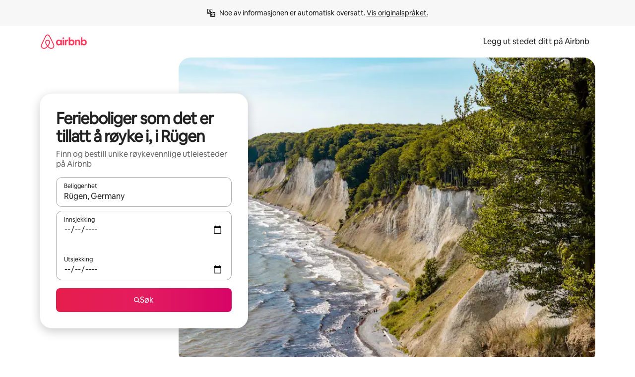

--- FILE ---
content_type: text/html;charset=utf-8
request_url: https://www.airbnb.no/rugen-germany/stays/smoking-friendly
body_size: 113258
content:
<!doctype html>
<html lang="no" dir="ltr" data-is-hyperloop="true" data-is-async-local-storage="true" class="scrollbar-gutter"><head><meta charSet="utf-8"/><meta name="locale" content="no"/><meta name="google" content="notranslate"/><meta id="csrf-param-meta-tag" name="csrf-param" content="authenticity_token"/><meta id="csrf-token-meta-tag" name="csrf-token" content=""/><meta id="english-canonical-url" content=""/><meta name="twitter:widgets:csp" content="on"/><meta name="mobile-web-app-capable" content="yes"/><meta name="apple-mobile-web-app-capable" content="yes"/><meta name="application-name" content="Airbnb"/><meta name="apple-mobile-web-app-title" content="Airbnb"/><meta name="theme-color" content="#ffffff"/><meta name="msapplication-navbutton-color" content="#ffffff"/><meta name="apple-mobile-web-app-status-bar-style" content="black-translucent"/><meta name="msapplication-starturl" content="/?utm_source=homescreen"/><style id="seo-css-reset" type="text/css"> @font-face { font-family: 'Airbnb Cereal VF'; src: url('https://a0.muscache.com/airbnb/static/airbnb-dls-web/build/fonts/cereal-variable/AirbnbCerealVF_W_Wght.8816d9e5c3b6a860636193e36b6ac4e4.woff2') format('woff2 supports variations'), url('https://a0.muscache.com/airbnb/static/airbnb-dls-web/build/fonts/cereal-variable/AirbnbCerealVF_W_Wght.8816d9e5c3b6a860636193e36b6ac4e4.woff2') format('woff2-variations'); font-style: normal; unicode-range: U+0000-03FF, U+0500-058F, U+0700-074F, U+0780-FAFF, U+FE00-FE6F, U+FF00-EFFFF, U+FFFFE-10FFFF; font-display: swap; } @font-face { font-family: 'Airbnb Cereal VF'; src: url('https://a0.muscache.com/airbnb/static/airbnb-dls-web/build/fonts/cereal-variable/AirbnbCerealVF_Italics_W_Wght.bd5e0f97cea11e9264b40656a83357ec.woff2') format('woff2 supports variations'), url('https://a0.muscache.com/airbnb/static/airbnb-dls-web/build/fonts/cereal-variable/AirbnbCerealVF_Italics_W_Wght.bd5e0f97cea11e9264b40656a83357ec.woff2') format('woff2-variations'); font-style: italic; unicode-range: U+0000-03FF, U+0500-058F, U+0700-074F, U+0780-FAFF, U+FE00-FE6F, U+FF00-EFFFF, U+FFFFE-10FFFF; font-display: swap; } @font-face { font-family: 'Airbnb Cereal VF'; unicode-range: U+0600-06FF, U+0750-077F; font-style: normal; src: url('https://a0.muscache.com/airbnb/static/airbnb-dls-web/build/fonts/cereal-variable/AirbnbCerealVF_Arabic_W_Wght.6bee4dd7ab27ef998da2f3a25ae61b48.woff2') format('woff2 supports variations'), url('https://a0.muscache.com/airbnb/static/airbnb-dls-web/build/fonts/cereal-variable/AirbnbCerealVF_Arabic_W_Wght.6bee4dd7ab27ef998da2f3a25ae61b48.woff2') format('woff2-variations'); font-display: swap; } @font-face { font-family: 'Airbnb Cereal VF'; unicode-range: U+0400-04FF; font-style: normal; src: url('https://a0.muscache.com/airbnb/static/airbnb-dls-web/build/fonts/cereal-variable/AirbnbCerealVF_Cyril_W_Wght.df06d21e3ece5673610c24f0090979ff.woff2') format('woff2 supports variations'), url('https://a0.muscache.com/airbnb/static/airbnb-dls-web/build/fonts/cereal-variable/AirbnbCerealVF_Cyril_W_Wght.df06d21e3ece5673610c24f0090979ff.woff2') format('woff2-variations'); font-display: swap; } @font-face { font-family: 'Airbnb Cereal VF'; unicode-range: U+0590-05FF, U+FB00-FB4F; font-style: normal; src: url('https://a0.muscache.com/airbnb/static/airbnb-dls-web/build/fonts/cereal-variable/AirbnbCerealVF_Hebrew_W_Wght.8c6defa083bcccea47d68d872b5a2b0c.woff2') format('woff2 supports variations'), url('https://a0.muscache.com/airbnb/static/airbnb-dls-web/build/fonts/cereal-variable/AirbnbCerealVF_Hebrew_W_Wght.8c6defa083bcccea47d68d872b5a2b0c.woff2') format('woff2-variations'); font-display: swap; } @font-face { font-family: 'Airbnb Cereal VF'; src: url('https://a0.muscache.com/airbnb/static/airbnb-dls-web/build/fonts/cereal-variable/AirbnbCerealVF_W_Wght.8816d9e5c3b6a860636193e36b6ac4e4.woff2') format('woff2 supports variations'), url('https://a0.muscache.com/airbnb/static/airbnb-dls-web/build/fonts/cereal-variable/AirbnbCerealVF_W_Wght.8816d9e5c3b6a860636193e36b6ac4e4.woff2') format('woff2-variations'); font-style: normal; font-display: swap; } @font-face { font-family: 'Airbnb Cereal VF'; unicode-range: U+0900-097F; font-style: normal; src: url('https://a0.muscache.com/airbnb/static/airbnb-dls-web/build/fonts/cereal-variable/AirbnbCerealVF_Deva_W_Wght.b498e56f4d652dd9addb81cdafd7e6d8.woff2') format('woff2 supports variations'), url('https://a0.muscache.com/airbnb/static/airbnb-dls-web/build/fonts/cereal-variable/AirbnbCerealVF_Deva_W_Wght.b498e56f4d652dd9addb81cdafd7e6d8.woff2') format('woff2-variations'); font-display: swap; } @font-face { font-family: 'Airbnb Cereal VF'; unicode-range: U+0E00-0E7F; font-style: normal; src: url('https://a0.muscache.com/airbnb/static/airbnb-dls-web/build/fonts/cereal-variable/AirbnbCerealVF_ThaiLp_W_Wght.e40f7fff25db11840de609db35118844.woff2') format('woff2 supports variations'), url('https://a0.muscache.com/airbnb/static/airbnb-dls-web/build/fonts/cereal-variable/AirbnbCerealVF_ThaiLp_W_Wght.e40f7fff25db11840de609db35118844.woff2') format('woff2-variations'); font-display: swap; } @font-face { font-family: 'Airbnb Cereal VF'; unicode-range: U+0370-03FF; font-style: normal; src: url('https://a0.muscache.com/airbnb/static/airbnb-dls-web/build/fonts/cereal-variable/AirbnbCerealVF_Greek_W_Wght.4eec7b9ea9093264b972a6eb2a7f13b8.woff2') format('woff2 supports variations'), url('https://a0.muscache.com/airbnb/static/airbnb-dls-web/build/fonts/cereal-variable/AirbnbCerealVF_Greek_W_Wght.4eec7b9ea9093264b972a6eb2a7f13b8.woff2') format('woff2-variations'); font-display: swap; } html{font-family: Airbnb Cereal VF,Circular,-apple-system,BlinkMacSystemFont,Roboto,Helvetica Neue,sans-serif;color:inherit;-webkit-font-smoothing:antialiased;-moz-osx-font-smoothing:grayscale;font-synthesis:none;}body{font-size:14px;line-height:1.43;}*,::before,::after{box-sizing:border-box;}html,body,blockquote,dl,dd,h1,h2,h3,h4,h5,h6,hr,figure,p,pre,fieldset{margin:0;padding:0;border:0;}article,aside,details,figcaption,figure,footer,header,hgroup,menu,nav,section{display:block;}ol,ul{list-style:none;margin:0;padding:0;}a{text-decoration:none;color:inherit}input{font-family:inherit;}table{border-collapse:collapse;}.screen-reader-only{border:0;clip:rect(0,0,0,0);height:1px;margin:-1px;overflow:hidden;padding:0;position:absolute;width:1px}.screen-reader-only-focusable:focus{clip:auto;height:auto;margin:0;overflow:visible;position:static;width:auto}.skip-to-content:focus{background-color:#fff;font-size:18px;padding:0 24px;position:absolute;left:3px;line-height:64px;top:3px;z-index:10000}</style><script src="https://a0.muscache.com/airbnb/static/packages/web/common/frontend/hyperloop-browser/metroRequire.227ca10613.js" defer="" crossorigin="anonymous"></script><script src="https://a0.muscache.com/airbnb/static/packages/web/common/frontend/hyperloop-browser/shims_post_modules.6052315266.js" defer="" crossorigin="anonymous"></script><script src="https://a0.muscache.com/airbnb/static/packages/web/no/frontend/airmetro/browser/asyncRequire.5ae3127678.js" defer="" crossorigin="anonymous"></script><script src="https://a0.muscache.com/airbnb/static/packages/web/common/frontend/hyperloop-browser/coreV2.1baf1d8370.js" defer="" crossorigin="anonymous"></script><script src="https://a0.muscache.com/airbnb/static/packages/web/common/b7d9.551822d9e2.js" defer="" crossorigin="anonymous"></script><script src="https://a0.muscache.com/airbnb/static/packages/web/common/frontend/seo-loop/routeHandler.9a8337f848.js" defer="" crossorigin="anonymous"></script><script src="https://a0.muscache.com/airbnb/static/packages/web/common/2148.0f63fd6432.js" defer="" crossorigin="anonymous"></script><script src="https://a0.muscache.com/airbnb/static/packages/web/common/217f.cf14833904.js" defer="" crossorigin="anonymous"></script><script src="https://a0.muscache.com/airbnb/static/packages/web/common/e18a.e9e13a26ba.js" defer="" crossorigin="anonymous"></script><script src="https://a0.muscache.com/airbnb/static/packages/web/common/57a4.0dfaef8edb.js" defer="" crossorigin="anonymous"></script><script src="https://a0.muscache.com/airbnb/static/packages/web/common/42cb.f078b943dc.js" defer="" crossorigin="anonymous"></script><script src="https://a0.muscache.com/airbnb/static/packages/web/common/frontend/moment-more-formats/src/locale/nb.0a6ff6f87a.js" defer="" crossorigin="anonymous"></script><script src="https://a0.muscache.com/airbnb/static/packages/web/common/frontend/seo-loop/apps/landing-pages/initializer.fb05ba9774.js" defer="" crossorigin="anonymous"></script><script src="https://a0.muscache.com/airbnb/static/packages/web/no/ce9a.26d74eb81c.js" defer="" crossorigin="anonymous"></script><script src="https://a0.muscache.com/airbnb/static/packages/web/common/frontend/landing-pages/page-types/stays/StaysRouteContainer.d710a13f78.js" defer="" crossorigin="anonymous"></script><script src="https://a0.muscache.com/airbnb/static/packages/web/common/5f7b.ab477603e8.js" defer="" crossorigin="anonymous"></script><script src="https://a0.muscache.com/airbnb/static/packages/web/common/0a2f.411bade0ca.js" defer="" crossorigin="anonymous"></script><script src="https://a0.muscache.com/airbnb/static/packages/web/common/0c01.15680075f8.js" defer="" crossorigin="anonymous"></script><script src="https://a0.muscache.com/airbnb/static/packages/web/common/ae27.e7c562abe0.js" defer="" crossorigin="anonymous"></script><script src="https://a0.muscache.com/airbnb/static/packages/web/common/5b92.fb7bda9420.js" defer="" crossorigin="anonymous"></script><script src="https://a0.muscache.com/airbnb/static/packages/web/common/9a38.8715bc6d28.js" defer="" crossorigin="anonymous"></script><script src="https://a0.muscache.com/airbnb/static/packages/web/common/e2da.c2c4778107.js" defer="" crossorigin="anonymous"></script><script src="https://a0.muscache.com/airbnb/static/packages/web/common/c6a9.e034875fb3.js" defer="" crossorigin="anonymous"></script><script src="https://a0.muscache.com/airbnb/static/packages/web/common/frontend/seo-loop/apps/landing-pages/client.4ded56a1eb.js" defer="" crossorigin="anonymous"></script><script>(function() {
  // pg_pixel is no-op now.
})()</script><script>"undefined"!=typeof window&&window.addEventListener("error",function e(r){if(window._errorReportingInitialized)return void window.removeEventListener("error",e);const{error:n}=r;if(!n)return;const o=r.message||n.message,t=/Requiring unknown module/.test(o)?.01:.1;if(Math.random()>t)return;const{locale:a,tracking_context:i}=window[Symbol.for("__ global cache key __")]?.["string | airbnb-bootstrap-data"]?.["_bootstrap-layout-init"]??{},s=a||navigator.language,l=location.pathname,c="undefined"!=typeof window?{tags:{loggingSource:"browser",sampleRate:String(t)}}:{sampleRate:String(t)};fetch("https://notify.bugsnag.com/",{headers:{"Bugsnag-Payload-Version":"5"},body:JSON.stringify({apiKey:"e393bc25e52fe915ffb56c14ddf2ff1b",payloadVersion:"5",notifier:{name:"Bugsnag JavaScript",version:"0.0.5-AirbnbUnhandledBufferedErrorCustomFetch",url:""},events:[{exceptions:[{errorClass:n.name,message:o,stacktrace:[{file:r.filename,lineNumber:r.lineno,columnNumber:r.colno}],type:"browserjs"}],request:{url:location.href},context:l,groupingHash:n.name.concat("-",o,"-",l),unhandled:!0,app:{releaseStage:i?.environment},device:{time:new Date,userAgent:navigator.userAgent},metaData:{infra:{app_name:i?.app,is_buffered_error:!0,loop_name:i?.controller,locale:s,service_worker_url:navigator.serviceWorker?.controller?.scriptURL},...c}}]}),method:"POST"})});</script><script>
// FID init code.
!function(e,n){let t,c,o,i=[];const r={passive:!0,capture:!0},f=new Date,u="pointerup",a="pointercancel";function s(e,n){t||(t=n,c=e,o=new Date,l())}function l(){c>=0&&c<o-f&&(i.forEach(e=>{e(c,t)}),i=[])}function p(t){if(t.cancelable){const c=(t.timeStamp>1e12?new Date:performance.now())-t.timeStamp;"pointerdown"===t.type?function(t,c){function o(){s(t,c),f()}function i(){f()}function f(){n(u,o,r),n(a,i,r)}e(u,o,r),e(a,i,r)}(c,t):s(c,t)}}var w;w=e,["click","mousedown","keydown","touchstart","pointerdown"].forEach(e=>{w(e,p,r)}),self.perfMetrics=self.perfMetrics||{},self.perfMetrics.onFirstInputDelay=function(e){i.push(e),l()},self.perfMetrics.clearFirstInputDelay=function(){t&&(t=null,c=null,o=null)}}(addEventListener,removeEventListener);
// LCP Polyfill code
!function(e,t,n){let o,r,c=0,a=0,s=0,i=!1,l=!0;const f=["IMG","H1","H2","H3","H4","H5","SVG"];let m,d,g;const u=["click","mousedown","keydown","touchstart","pointerdown","scroll"],E={passive:!0,capture:!0};function p(e,t,n){(t>1.000666778*a||o&&!document.body.contains(o))&&(a=t,s=n,o=e,g?.(s,o,a))}function h(e){d?.observe(e)}function N(){if(l)if(i)m||(m={IMG:document.getElementsByTagName("img"),H1:document.getElementsByTagName("h1"),H2:document.getElementsByTagName("h2"),H3:document.getElementsByTagName("h3"),H4:document.getElementsByTagName("h4"),H5:document.getElementsByTagName("h5"),SVG:document.getElementsByTagName("svg")}),f.forEach(e=>{Array.from(m[e]).forEach(e=>{h(e)})}),setTimeout(N,50);else{let e;for(!r&&document.body&&(r=document.createNodeIterator(document.body,NodeFilter.SHOW_ELEMENT,e=>{return t=e,f.includes(t.tagName)||t.hasAttribute("data-lcp-candidate")?NodeFilter.FILTER_ACCEPT:NodeFilter.FILTER_REJECT;var t}));e=r?.nextNode();)h(e);n(N)}}function H(){c=performance.now(),a=0,s=0,o=null,d=new IntersectionObserver(e=>{e.filter(e=>e.isIntersecting).forEach(e=>{!function(e,t,o){const r=t.height*t.width;if(["H1","H2","H3","H4","H5"].includes(e.tagName)){const t=document.createRange();t.selectNodeContents(e),n(()=>{const n=t.getBoundingClientRect(),c=n.height*n.width;o(e,Math.min(c,r),performance.now())})}else if("IMG"!==e.tagName)o(e,r,performance.now());else{const t=()=>n(()=>o(e,r,performance.now()));e.complete?t():e.addEventListener("load",t,{once:!0})}}(e.target,e.intersectionRect,p)})}),n(N),u.forEach(t=>{e(t,y,E)})}function y(e){const t=e.target;("scroll"!==e.type||"expand-trigger"!==t?.className&&"contract-trigger"!==t?.className)&&0!==a&&(performance.now()-c<250||T())}function T(){d?.disconnect(),u.forEach(e=>{t(e,y,E)}),l=!1,d=null}H(),self.perfMetrics=self.perfMetrics||{},self.perfMetrics.onLargestContentfulPaint=function(e){g=e,0!==s&&null!==o&&g(s,o,a)},self.perfMetrics.startSearchingForLargestContentfulPaint=H.bind(null,!1),self.perfMetrics.stopSearchingForLargestContentfulPaint=T,self.perfMetrics.markIsHydratedForLargestContentfulPaint=()=>{i=!0},self.perfMetrics.registerLCPCandidate=h,self.perfMetrics.inspectLCPTarget=()=>o}(addEventListener,removeEventListener,requestAnimationFrame);
// INP init code.
!function(e){let n,t=0;const r={value:-1,entries:[]};let i,o=[];const s=new Map;let a,c=0,l=1/0,u=0;function f(){return null!=a?c:null!=performance.interactionCount?performance.interactionCount:0}function d(){return f()-t}function p(e){e.forEach(e=>{e.interactionId&&function(e){if(null==e.interactionId)return;const n=o[o.length-1],t=s.get(e.interactionId);if(null!=t||o.length<10||e.duration>n.latency){if(null!=t)t.entries.push(e),t.latency=Math.max(t.latency,e.duration);else{const n={id:e.interactionId,latency:e.duration,entries:[e]};o.push(n),s.set(e.interactionId,n)}o.sort((e,n)=>n.latency-e.latency),o.splice(10).forEach(e=>{s.delete(e.id)})}}(e)});const n=function(){const e=Math.min(o.length-1,Math.floor(d()/50));return o[e]}();n&&n.latency!==r.value&&(r.value=n.latency,r.entries=n.entries,v())}function v(){r.value>=0&&i&&i(r.value,r.entries)}"PerformanceObserver"in window&&PerformanceObserver.supportedEntryTypes&&PerformanceObserver.supportedEntryTypes.includes("event")&&("interactionCount"in performance||null!=a||PerformanceObserver.supportedEntryTypes&&PerformanceObserver.supportedEntryTypes.includes("event")&&(a=new PerformanceObserver(e=>{Promise.resolve().then(()=>{e.getEntries().forEach(e=>{e.interactionId&&(l=Math.min(l,e.interactionId),u=Math.max(u,e.interactionId),c=u?(u-l)/7+1:0)})})}),a.observe({type:"event",buffered:!0,durationThreshold:0})),n=new PerformanceObserver(e=>{Promise.resolve().then(()=>{p(e.getEntries())})}),n.observe({type:"event",buffered:!0,durationThreshold:40}),n.observe({type:"first-input",buffered:!0}),e("visibilitychange",function(){null!=n&&"hidden"===document.visibilityState&&(p(n.takeRecords()),r.value<0&&d()>0&&(r.value=0,r.entries=[]),v())},!0),e("pageshow",function(e){e.persisted&&(o=[],s.clear(),t=f(),r.value=-1,r.entries=[])},!0)),self.perfMetrics=self.perfMetrics||{},self.perfMetrics.onInp=function(e){r.value>=0?e(r.value,r.entries):i=e},self.perfMetrics.clearInp=function(){o=[],s.clear(),t=0,c=0,l=1/0,u=0,r.value=-1,r.entries=[]}}(addEventListener);
</script><script>((e,t,o,n)=>{if(!n.supports("(font: -apple-system-body) and (-webkit-touch-callout: default)"))return;const d=e.createElement("div");d.setAttribute("style","font: -apple-system-body"),t.appendChild(d),"17px"===o(d).fontSize&&t.style.setProperty("font-size","16px"),t.removeChild(d)})(document,document.documentElement,getComputedStyle,CSS);</script><script>(()=>{if("undefined"==typeof window)return;if("ScrollTimeline"in window)return;const n=new Map;window.queuedAnimations=n,window.queuedAnimationsLoaded=new AbortController,window.addEventListener("animationstart",i=>{const e=i.target;e.getAnimations().filter(n=>n.animationName===i.animationName).forEach(i=>{n.set(i,e)})},{signal:window.queuedAnimationsLoaded.signal})})();</script><link rel="search" type="application/opensearchdescription+xml" href="/opensearch.xml" title="Airbnb"/><link rel="apple-touch-icon" href="https://a0.muscache.com/airbnb/static/icons/apple-touch-icon-76x76-3b313d93b1b5823293524b9764352ac9.png"/><link rel="apple-touch-icon" sizes="76x76" href="https://a0.muscache.com/airbnb/static/icons/apple-touch-icon-76x76-3b313d93b1b5823293524b9764352ac9.png"/><link rel="apple-touch-icon" sizes="120x120" href="https://a0.muscache.com/airbnb/static/icons/apple-touch-icon-120x120-52b1adb4fe3a8f825fc4b143de12ea4b.png"/><link rel="apple-touch-icon" sizes="152x152" href="https://a0.muscache.com/airbnb/static/icons/apple-touch-icon-152x152-7b7c6444b63d8b6ebad9dae7169e5ed6.png"/><link rel="apple-touch-icon" sizes="180x180" href="https://a0.muscache.com/airbnb/static/icons/apple-touch-icon-180x180-bcbe0e3960cd084eb8eaf1353cf3c730.png"/><link rel="icon" sizes="192x192" href="https://a0.muscache.com/im/pictures/airbnb-platform-assets/AirbnbPlatformAssets-Favicons/original/0d189acb-3f82-4b2c-b95f-ad1d6a803d13.png?im_w=240"/><link rel="shortcut icon" sizes="76x76" type="image/png" href="https://a0.muscache.com/im/pictures/airbnb-platform-assets/AirbnbPlatformAssets-Favicons/original/0d189acb-3f82-4b2c-b95f-ad1d6a803d13.png?im_w=240"/><link rel="mask-icon" href="https://a0.muscache.com/pictures/airbnb-platform-assets/AirbnbPlatformAssets-Favicons/original/304e8c59-05df-4fab-9846-f69fd7f749b0.svg?im_w=240" color="#FF5A5F"/><link rel="apple-touch-icon" href="https://a0.muscache.com/airbnb/static/icons/apple-touch-icon-76x76-3b313d93b1b5823293524b9764352ac9.png"/><link rel="apple-touch-icon" sizes="76x76" href="https://a0.muscache.com/airbnb/static/icons/apple-touch-icon-76x76-3b313d93b1b5823293524b9764352ac9.png"/><link rel="apple-touch-icon" sizes="120x120" href="https://a0.muscache.com/airbnb/static/icons/apple-touch-icon-120x120-52b1adb4fe3a8f825fc4b143de12ea4b.png"/><link rel="apple-touch-icon" sizes="152x152" href="https://a0.muscache.com/airbnb/static/icons/apple-touch-icon-152x152-7b7c6444b63d8b6ebad9dae7169e5ed6.png"/><link rel="apple-touch-icon" sizes="180x180" href="https://a0.muscache.com/airbnb/static/icons/apple-touch-icon-180x180-bcbe0e3960cd084eb8eaf1353cf3c730.png"/><link rel="icon" sizes="192x192" href="https://a0.muscache.com/im/pictures/airbnb-platform-assets/AirbnbPlatformAssets-Favicons/original/0d189acb-3f82-4b2c-b95f-ad1d6a803d13.png?im_w=240"/><link rel="shortcut icon" sizes="76x76" type="image/png" href="https://a0.muscache.com/im/pictures/airbnb-platform-assets/AirbnbPlatformAssets-Favicons/original/0d189acb-3f82-4b2c-b95f-ad1d6a803d13.png?im_w=240"/><link rel="mask-icon" href="https://a0.muscache.com/pictures/airbnb-platform-assets/AirbnbPlatformAssets-Favicons/original/304e8c59-05df-4fab-9846-f69fd7f749b0.svg?im_w=240" color="#FF5A5F"/><style id="aphrodite" type="text/css" data-aphrodite="true">._1wwxwzt{pointer-events:none !important;-webkit-user-select:none !important;user-select:none !important;white-space:pre-wrap !important;padding-left:0px !important;padding-right:0px !important;font-family:Airbnb Cereal VF,Circular,-apple-system,BlinkMacSystemFont,Roboto,Helvetica Neue,sans-serif !important;font-size:1.125rem !important;}._7h1p0g{margin:0 !important;padding:0 !important;}</style><style id="linaria" type="text/css" data-linaria="true">.c1jo210i.c1jo210i.c1jo210i{display:grid;}

.cnk25hy.cnk25hy.cnk25hy{height:100%;}

.e1mkvczo.e1mkvczo.e1mkvczo{grid-row:1;grid-column:1;}

.dir.perb90o.perb90o.perb90o{transition:opacity 75ms var(--motion-linear-curve-animation-timing-function), visibility 75ms var(--motion-linear-curve-animation-timing-function);}

.ni1yqzk.ni1yqzk.ni1yqzk{opacity:1;visibility:visible;}

.rgyynxb.rgyynxb.rgyynxb{opacity:0;visibility:hidden;}
.cyqdyy.cyqdyy.cyqdyy{position:relative;}

.dir.cyqdyy.cyqdyy.cyqdyy{background-color:var(--palette-white);}

.vz2oe5x.vz2oe5x.vz2oe5x{--view-transition_play-state:running;}

.vg7vsjx.vg7vsjx.vg7vsjx{height:100%;}

.v1cv8r21.v1cv8r21.v1cv8r21{display:contents;}

.vyb6402.vyb6402.vyb6402:where(.contextual-grow)::view-transition-group(container),.vyb6402.vyb6402.vyb6402:where(.contextual-grow)::view-transition-group(container-content){mix-blend-mode:normal;overflow:hidden;}

.dir.vyb6402.vyb6402.vyb6402:where(.contextual-grow)::view-transition-group(container),.dir.vyb6402.vyb6402.vyb6402:where(.contextual-grow)::view-transition-group(container-content){border-radius:var(--container-border-radius,15px);}

.dir.vyb6402.vyb6402.vyb6402:where(.contextual-grow)::view-transition-group(container){border-bottom:var(--container-border,none);}

@media (prefers-reduced-motion:no-preference){
.vyb6402.vyb6402.vyb6402:where(.contextual-grow).exit.exit.exit::view-transition-old(container){--view-transition_mix-blend-mode:plus-lighter;opacity:var(--view-transition-fade-effect_opacity-from);--view-transition-fade-effect_opacity-from:1;--view-transition-fade-effect_duration:75ms;--view-transition-fade-effect_transition_timing-function:var(--motion-linear-curve-animation-timing-function);--view-transition-fade-effect_delay:var(--contextual-grow_fade-delay,50ms);animation:var(--reduced-motion_duration,var(--view-transition-fade-effect_duration,200ms)) var(--view-transition-fade-effect_timing-function,linear) var(--view-transition-fade-effect_delay,0ms) 1 normal var(--view-transition_fill-mode,both) var(--view-transition_play-state,paused) fade-vyb6402;}

.dir.vyb6402.vyb6402.vyb6402:where(.contextual-grow).exit.exit.exit::view-transition-old(container){animation:var(--reduced-motion_duration,var(--view-transition-fade-effect_duration,200ms)) var(--view-transition-fade-effect_timing-function,linear) var(--view-transition-fade-effect_delay,0ms) 1 normal var(--view-transition_fill-mode,both) var(--view-transition_play-state,paused) fade-vyb6402;}

@keyframes fade-vyb6402{
from{opacity:var(--view-transition-fade-effect_opacity-from,0);visibility:visible;}

to{opacity:var(--view-transition-fade-effect_opacity-to,1);}}}

@media (prefers-reduced-motion:reduce),(update:slow),(update:none){
.vyb6402.vyb6402.vyb6402:where(.contextual-grow).exit.exit.exit::view-transition-old(container){--view-transition_mix-blend-mode:plus-lighter;opacity:var(--view-transition-fade-effect_opacity-from);}

.dir.vyb6402.vyb6402.vyb6402:where(.contextual-grow).exit.exit.exit::view-transition-old(container){animation:var(--reduced-motion_duration,var(--view-transition-fade-effect_duration,200ms)) var(--view-transition-fade-effect_timing-function,linear) var(--view-transition-fade-effect_delay,0ms) 1 normal var(--view-transition_fill-mode,both) var(--view-transition_play-state,paused) fade-vyb6402;}

@keyframes fade-vyb6402{
from{opacity:var(--view-transition-fade-effect_opacity-from,0);visibility:visible;}

to{opacity:var(--view-transition-fade-effect_opacity-to,1);}}}

@media (prefers-reduced-motion:no-preference){
.vyb6402.vyb6402.vyb6402:where(.contextual-grow).enter.enter.enter::view-transition-old(container){--view-transition_mix-blend-mode:plus-lighter;opacity:var(--view-transition-fade-effect_opacity-from);--view-transition-fade-effect_opacity-from:1;--view-transition-fade-effect_opacity-to:0;--view-transition-fade-effect_duration:75ms;--view-transition-fade-effect_transition_timing-function:var(--motion-linear-curve-animation-timing-function);--view-transition-fade-effect_delay:var(--contextual-grow_fade-delay,50ms);animation:var(--reduced-motion_duration,var(--view-transition-fade-effect_duration,200ms)) var(--view-transition-fade-effect_timing-function,linear) var(--view-transition-fade-effect_delay,0ms) 1 normal var(--view-transition_fill-mode,both) var(--view-transition_play-state,paused) fade-vyb6402;--view-transition-scale-effect_duration:500ms;animation:var(--reduced-motion_duration,var(--view-transition-scale-effect_duration,200ms)) var(--view-transition-scale-effect_timing-function,var(--motion-standard-curve-animation-timing-function)) var(--view-transition-scale-effect_delay,0ms) 1 normal var(--view-transition_fill-mode,both) var(--view-transition_play-state,paused) scale-vyb6402;}

.dir.vyb6402.vyb6402.vyb6402:where(.contextual-grow).enter.enter.enter::view-transition-old(container){animation:var(--reduced-motion_duration,var(--view-transition-fade-effect_duration,200ms)) var(--view-transition-fade-effect_timing-function,linear) var(--view-transition-fade-effect_delay,0ms) 1 normal var(--view-transition_fill-mode,both) var(--view-transition_play-state,paused) fade-vyb6402,var(--reduced-motion_duration,var(--view-transition-scale-effect_duration,200ms)) var(--view-transition-scale-effect_timing-function,var(--motion-standard-curve-animation-timing-function)) var(--view-transition-scale-effect_delay,0ms) 1 normal var(--view-transition_fill-mode,both) var(--view-transition_play-state,paused) scale-vyb6402;}

@keyframes fade-vyb6402{
from{opacity:var(--view-transition-fade-effect_opacity-from,0);visibility:visible;}

to{opacity:var(--view-transition-fade-effect_opacity-to,1);}}

@keyframes scale-vyb6402{
from{filter:var(--view-transition_from-filter);visibility:visible;scale:var(--view-transition-scale-effect_from,1);}

to{filter:var(--view-transition_to-filter);scale:var(--view-transition-scale-effect_to,0);}}}

@media (prefers-reduced-motion:reduce),(update:slow),(update:none){
.vyb6402.vyb6402.vyb6402:where(.contextual-grow).enter.enter.enter::view-transition-old(container){--view-transition_mix-blend-mode:plus-lighter;opacity:var(--view-transition-fade-effect_opacity-from);}

.dir.vyb6402.vyb6402.vyb6402:where(.contextual-grow).enter.enter.enter::view-transition-old(container){animation:var(--reduced-motion_duration,var(--view-transition-fade-effect_duration,200ms)) var(--view-transition-fade-effect_timing-function,linear) var(--view-transition-fade-effect_delay,0ms) 1 normal var(--view-transition_fill-mode,both) var(--view-transition_play-state,paused) fade-vyb6402;}

@keyframes fade-vyb6402{
from{opacity:var(--view-transition-fade-effect_opacity-from,0);visibility:visible;}

to{opacity:var(--view-transition-fade-effect_opacity-to,1);}}}

@media (prefers-reduced-motion:no-preference){
.vyb6402.vyb6402.vyb6402:where(.contextual-grow).enter.enter.enter::view-transition-new(container){--view-transition_mix-blend-mode:plus-lighter;opacity:var(--view-transition-fade-effect_opacity-from);--view-transition-fade-effect_opacity-from:1;--view-transition-fade-effect_duration:75ms;--view-transition-fade-effect_transition_timing-function:var(--motion-linear-curve-animation-timing-function);--view-transition-fade-effect_delay:var(--contextual-grow_fade-delay,50ms);animation:var(--reduced-motion_duration,var(--view-transition-fade-effect_duration,200ms)) var(--view-transition-fade-effect_timing-function,linear) var(--view-transition-fade-effect_delay,0ms) 1 normal var(--view-transition_fill-mode,both) var(--view-transition_play-state,paused) fade-vyb6402;animation:var(--reduced-motion_duration,var(--view-transition-scale-effect_duration,200ms)) var(--view-transition-scale-effect_timing-function,var(--motion-standard-curve-animation-timing-function)) var(--view-transition-scale-effect_delay,0ms) 1 normal var(--view-transition_fill-mode,both) var(--view-transition_play-state,paused) scale-vyb6402;}

.dir.vyb6402.vyb6402.vyb6402:where(.contextual-grow).enter.enter.enter::view-transition-new(container){animation:var(--reduced-motion_duration,var(--view-transition-fade-effect_duration,200ms)) var(--view-transition-fade-effect_timing-function,linear) var(--view-transition-fade-effect_delay,0ms) 1 normal var(--view-transition_fill-mode,both) var(--view-transition_play-state,paused) fade-vyb6402;}

@keyframes fade-vyb6402{
from{opacity:var(--view-transition-fade-effect_opacity-from,0);visibility:visible;}

to{opacity:var(--view-transition-fade-effect_opacity-to,1);}}

@keyframes scale-vyb6402{
from{filter:var(--view-transition_from-filter);visibility:visible;scale:var(--view-transition-scale-effect_from,1);}

to{filter:var(--view-transition_to-filter);scale:var(--view-transition-scale-effect_to,0);}}}

@media (prefers-reduced-motion:reduce),(update:slow),(update:none){
.vyb6402.vyb6402.vyb6402:where(.contextual-grow).enter.enter.enter::view-transition-new(container){--view-transition_mix-blend-mode:plus-lighter;opacity:var(--view-transition-fade-effect_opacity-from);}

.dir.vyb6402.vyb6402.vyb6402:where(.contextual-grow).enter.enter.enter::view-transition-new(container){animation:var(--reduced-motion_duration,var(--view-transition-fade-effect_duration,200ms)) var(--view-transition-fade-effect_timing-function,linear) var(--view-transition-fade-effect_delay,0ms) 1 normal var(--view-transition_fill-mode,both) var(--view-transition_play-state,paused) fade-vyb6402;}

@keyframes fade-vyb6402{
from{opacity:var(--view-transition-fade-effect_opacity-from,0);visibility:visible;}

to{opacity:var(--view-transition-fade-effect_opacity-to,1);}}}

.vyb6402.vyb6402.vyb6402:where(.contextual-grow)::view-transition-new(container-content){mix-blend-mode:normal;}

@media (prefers-reduced-motion:no-preference){
.vyb6402.vyb6402.vyb6402:where(.contextual-grow).enter.enter.enter::view-transition-old(container-content){mix-blend-mode:normal;--view-transition_mix-blend-mode:plus-lighter;opacity:var(--view-transition-fade-effect_opacity-from);--view-transition-fade-effect_opacity-from:1;--view-transition-fade-effect_opacity-to:0;--view-transition-fade-effect_duration:75ms;--view-transition-fade-effect_transition_timing-function:var(--motion-linear-curve-animation-timing-function);--view-transition-fade-effect_delay:var(--contextual-grow_fade-delay,50ms);animation:var(--reduced-motion_duration,var(--view-transition-fade-effect_duration,200ms)) var(--view-transition-fade-effect_timing-function,linear) var(--view-transition-fade-effect_delay,0ms) 1 normal var(--view-transition_fill-mode,both) var(--view-transition_play-state,paused) fade-vyb6402;}

.dir.vyb6402.vyb6402.vyb6402:where(.contextual-grow).enter.enter.enter::view-transition-old(container-content){animation:var(--reduced-motion_duration,var(--view-transition-fade-effect_duration,200ms)) var(--view-transition-fade-effect_timing-function,linear) var(--view-transition-fade-effect_delay,0ms) 1 normal var(--view-transition_fill-mode,both) var(--view-transition_play-state,paused) fade-vyb6402;}

@keyframes fade-vyb6402{
from{opacity:var(--view-transition-fade-effect_opacity-from,0);visibility:visible;}

to{opacity:var(--view-transition-fade-effect_opacity-to,1);}}}

@media (prefers-reduced-motion:reduce),(update:slow),(update:none){
.vyb6402.vyb6402.vyb6402:where(.contextual-grow).enter.enter.enter::view-transition-old(container-content){--view-transition_mix-blend-mode:plus-lighter;opacity:var(--view-transition-fade-effect_opacity-from);}

.dir.vyb6402.vyb6402.vyb6402:where(.contextual-grow).enter.enter.enter::view-transition-old(container-content){animation:var(--reduced-motion_duration,var(--view-transition-fade-effect_duration,200ms)) var(--view-transition-fade-effect_timing-function,linear) var(--view-transition-fade-effect_delay,0ms) 1 normal var(--view-transition_fill-mode,both) var(--view-transition_play-state,paused) fade-vyb6402;}

@keyframes fade-vyb6402{
from{opacity:var(--view-transition-fade-effect_opacity-from,0);visibility:visible;}

to{opacity:var(--view-transition-fade-effect_opacity-to,1);}}}

@media (prefers-reduced-motion:no-preference){
.vyb6402.vyb6402.vyb6402:where(.contextual-grow).enter.enter.enter::view-transition-new(container-content){mix-blend-mode:normal;--view-transition_mix-blend-mode:plus-lighter;opacity:var(--view-transition-fade-effect_opacity-from);--view-transition-fade-effect_opacity-from:var(--contextual-grow_content-start-opacity,0);--view-transition-fade-effect_duration:75ms;--view-transition-fade-effect_transition_timing-function:var(--motion-linear-curve-animation-timing-function);--view-transition-fade-effect_delay:var(--contextual-grow_fade-delay,50ms);animation:var(--reduced-motion_duration,var(--view-transition-fade-effect_duration,200ms)) var(--view-transition-fade-effect_timing-function,linear) var(--view-transition-fade-effect_delay,0ms) 1 normal var(--view-transition_fill-mode,both) var(--view-transition_play-state,paused) fade-vyb6402;}

.dir.vyb6402.vyb6402.vyb6402:where(.contextual-grow).enter.enter.enter::view-transition-new(container-content){animation:var(--reduced-motion_duration,var(--view-transition-fade-effect_duration,200ms)) var(--view-transition-fade-effect_timing-function,linear) var(--view-transition-fade-effect_delay,0ms) 1 normal var(--view-transition_fill-mode,both) var(--view-transition_play-state,paused) fade-vyb6402;}

@keyframes fade-vyb6402{
from{opacity:var(--view-transition-fade-effect_opacity-from,0);visibility:visible;}

to{opacity:var(--view-transition-fade-effect_opacity-to,1);}}}

@media (prefers-reduced-motion:reduce),(update:slow),(update:none){
.vyb6402.vyb6402.vyb6402:where(.contextual-grow).enter.enter.enter::view-transition-new(container-content){--view-transition_mix-blend-mode:plus-lighter;opacity:var(--view-transition-fade-effect_opacity-from);}

.dir.vyb6402.vyb6402.vyb6402:where(.contextual-grow).enter.enter.enter::view-transition-new(container-content){animation:var(--reduced-motion_duration,var(--view-transition-fade-effect_duration,200ms)) var(--view-transition-fade-effect_timing-function,linear) var(--view-transition-fade-effect_delay,0ms) 1 normal var(--view-transition_fill-mode,both) var(--view-transition_play-state,paused) fade-vyb6402;}

@keyframes fade-vyb6402{
from{opacity:var(--view-transition-fade-effect_opacity-from,0);visibility:visible;}

to{opacity:var(--view-transition-fade-effect_opacity-to,1);}}}

@media (prefers-reduced-motion:no-preference){
.vyb6402.vyb6402.vyb6402:where(.contextual-grow).exit.exit.exit::view-transition-old(container-content){--view-transition_mix-blend-mode:plus-lighter;opacity:var(--view-transition-fade-effect_opacity-from);--view-transition-fade-effect_opacity-from:1;--view-transition-fade-effect_opacity-to:0;--view-transition-fade-effect_duration:75ms;--view-transition-fade-effect_transition_timing-function:var(--motion-linear-curve-animation-timing-function);--view-transition-fade-effect_delay:var(--contextual-grow_fade-delay,50ms);animation:var(--reduced-motion_duration,var(--view-transition-fade-effect_duration,200ms)) var(--view-transition-fade-effect_timing-function,linear) var(--view-transition-fade-effect_delay,0ms) 1 normal var(--view-transition_fill-mode,both) var(--view-transition_play-state,paused) fade-vyb6402;}

.dir.vyb6402.vyb6402.vyb6402:where(.contextual-grow).exit.exit.exit::view-transition-old(container-content){animation:var(--reduced-motion_duration,var(--view-transition-fade-effect_duration,200ms)) var(--view-transition-fade-effect_timing-function,linear) var(--view-transition-fade-effect_delay,0ms) 1 normal var(--view-transition_fill-mode,both) var(--view-transition_play-state,paused) fade-vyb6402;}

@keyframes fade-vyb6402{
from{opacity:var(--view-transition-fade-effect_opacity-from,0);visibility:visible;}

to{opacity:var(--view-transition-fade-effect_opacity-to,1);}}}

@media (prefers-reduced-motion:reduce),(update:slow),(update:none){
.vyb6402.vyb6402.vyb6402:where(.contextual-grow).exit.exit.exit::view-transition-old(container-content){--view-transition_mix-blend-mode:plus-lighter;opacity:var(--view-transition-fade-effect_opacity-from);}

.dir.vyb6402.vyb6402.vyb6402:where(.contextual-grow).exit.exit.exit::view-transition-old(container-content){animation:var(--reduced-motion_duration,var(--view-transition-fade-effect_duration,200ms)) var(--view-transition-fade-effect_timing-function,linear) var(--view-transition-fade-effect_delay,0ms) 1 normal var(--view-transition_fill-mode,both) var(--view-transition_play-state,paused) fade-vyb6402;}

@keyframes fade-vyb6402{
from{opacity:var(--view-transition-fade-effect_opacity-from,0);visibility:visible;}

to{opacity:var(--view-transition-fade-effect_opacity-to,1);}}}

@media (prefers-reduced-motion:no-preference){
.vyb6402.vyb6402.vyb6402:where(.contextual-grow).exit.exit.exit::view-transition-new(container-content){mix-blend-mode:normal;--view-transition_mix-blend-mode:plus-lighter;opacity:var(--view-transition-fade-effect_opacity-from);--view-transition-fade-effect_duration:75ms;--view-transition-fade-effect_transition_timing-function:var(--motion-linear-curve-animation-timing-function);--view-transition-fade-effect_delay:var(--contextual-grow_fade-delay,50ms);animation:var(--reduced-motion_duration,var(--view-transition-fade-effect_duration,200ms)) var(--view-transition-fade-effect_timing-function,linear) var(--view-transition-fade-effect_delay,0ms) 1 normal var(--view-transition_fill-mode,both) var(--view-transition_play-state,paused) fade-vyb6402;}

.dir.vyb6402.vyb6402.vyb6402:where(.contextual-grow).exit.exit.exit::view-transition-new(container-content){animation:var(--reduced-motion_duration,var(--view-transition-fade-effect_duration,200ms)) var(--view-transition-fade-effect_timing-function,linear) var(--view-transition-fade-effect_delay,0ms) 1 normal var(--view-transition_fill-mode,both) var(--view-transition_play-state,paused) fade-vyb6402;}

@keyframes fade-vyb6402{
from{opacity:var(--view-transition-fade-effect_opacity-from,0);visibility:visible;}

to{opacity:var(--view-transition-fade-effect_opacity-to,1);}}}

@media (prefers-reduced-motion:reduce),(update:slow),(update:none){
.vyb6402.vyb6402.vyb6402:where(.contextual-grow).exit.exit.exit::view-transition-new(container-content){--view-transition_mix-blend-mode:plus-lighter;opacity:var(--view-transition-fade-effect_opacity-from);}

.dir.vyb6402.vyb6402.vyb6402:where(.contextual-grow).exit.exit.exit::view-transition-new(container-content){animation:var(--reduced-motion_duration,var(--view-transition-fade-effect_duration,200ms)) var(--view-transition-fade-effect_timing-function,linear) var(--view-transition-fade-effect_delay,0ms) 1 normal var(--view-transition_fill-mode,both) var(--view-transition_play-state,paused) fade-vyb6402;}

@keyframes fade-vyb6402{
from{opacity:var(--view-transition-fade-effect_opacity-from,0);visibility:visible;}

to{opacity:var(--view-transition-fade-effect_opacity-to,1);}}}

@media (prefers-reduced-motion:no-preference){
.vyb6402.vyb6402.vyb6402:where(.contextual-grow).exit.exit.exit::view-transition-new(container){--view-transition_mix-blend-mode:plus-lighter;opacity:var(--view-transition-fade-effect_opacity-from);--view-transition-fade-effect_duration:75ms;--view-transition-fade-effect_transition_timing-function:var(--motion-linear-curve-animation-timing-function);--view-transition-fade-effect_delay:var(--contextual-grow_fade-delay,50ms);animation:var(--reduced-motion_duration,var(--view-transition-fade-effect_duration,200ms)) var(--view-transition-fade-effect_timing-function,linear) var(--view-transition-fade-effect_delay,0ms) 1 normal var(--view-transition_fill-mode,both) var(--view-transition_play-state,paused) fade-vyb6402;}

.dir.vyb6402.vyb6402.vyb6402:where(.contextual-grow).exit.exit.exit::view-transition-new(container){animation:var(--reduced-motion_duration,var(--view-transition-fade-effect_duration,200ms)) var(--view-transition-fade-effect_timing-function,linear) var(--view-transition-fade-effect_delay,0ms) 1 normal var(--view-transition_fill-mode,both) var(--view-transition_play-state,paused) fade-vyb6402;}

@keyframes fade-vyb6402{
from{opacity:var(--view-transition-fade-effect_opacity-from,0);visibility:visible;}

to{opacity:var(--view-transition-fade-effect_opacity-to,1);}}}

@media (prefers-reduced-motion:reduce),(update:slow),(update:none){
.vyb6402.vyb6402.vyb6402:where(.contextual-grow).exit.exit.exit::view-transition-new(container){--view-transition_mix-blend-mode:plus-lighter;opacity:var(--view-transition-fade-effect_opacity-from);}

.dir.vyb6402.vyb6402.vyb6402:where(.contextual-grow).exit.exit.exit::view-transition-new(container){animation:var(--reduced-motion_duration,var(--view-transition-fade-effect_duration,200ms)) var(--view-transition-fade-effect_timing-function,linear) var(--view-transition-fade-effect_delay,0ms) 1 normal var(--view-transition_fill-mode,both) var(--view-transition_play-state,paused) fade-vyb6402;}

@keyframes fade-vyb6402{
from{opacity:var(--view-transition-fade-effect_opacity-from,0);visibility:visible;}

to{opacity:var(--view-transition-fade-effect_opacity-to,1);}}}

.vyb6402.vyb6402.vyb6402:where(.contextual-grow).enter.enter.enter::view-transition-new(root){display:none;}

.vyb6402.vyb6402.vyb6402:where(.contextual-grow).exit.exit.exit::view-transition-old(root){display:none;}

@media (prefers-reduced-motion:no-preference){
.vyb6402.vyb6402.vyb6402:where(.contextual-grow).enter.enter.enter::view-transition-old(root){--view-transition_mix-blend-mode:plus-lighter;opacity:var(--view-transition-fade-effect_opacity-from);--view-transition-fade-effect_opacity-from:var(--contextual-grow_start-opacity,1);--view-transition-fade-effect_opacity-to:var(--contextual-grow_end-opacity,0);--view-transition-fade-effect_duration:75ms;--view-transition-fade-effect_delay:var(--contextual-grow_fade-delay,50ms);animation:var(--reduced-motion_duration,var(--view-transition-fade-effect_duration,200ms)) var(--view-transition-fade-effect_timing-function,linear) var(--view-transition-fade-effect_delay,0ms) 1 normal var(--view-transition_fill-mode,both) var(--view-transition_play-state,paused) fade-vyb6402;--view-transition-scale-effect_to:var(--contextual-grow_scale--end,0.94);--view-transition-scale-effect_duration:500ms;animation:var(--reduced-motion_duration,var(--view-transition-scale-effect_duration,200ms)) var(--view-transition-scale-effect_timing-function,var(--motion-standard-curve-animation-timing-function)) var(--view-transition-scale-effect_delay,0ms) 1 normal var(--view-transition_fill-mode,both) var(--view-transition_play-state,paused) scale-vyb6402;--view-transition_from-filter:brightness(var(--scrim-animation_end-brightness,1));--view-transition_to-filter:brightness(var(--scrim-animation_start-brightness,0.6));}

.dir.vyb6402.vyb6402.vyb6402:where(.contextual-grow).enter.enter.enter::view-transition-old(root){animation:var(--reduced-motion_duration,var(--view-transition-fade-effect_duration,200ms)) var(--view-transition-fade-effect_timing-function,linear) var(--view-transition-fade-effect_delay,0ms) 1 normal var(--view-transition_fill-mode,both) var(--view-transition_play-state,paused) fade-vyb6402,var(--reduced-motion_duration,var(--view-transition-scale-effect_duration,200ms)) var(--view-transition-scale-effect_timing-function,var(--motion-standard-curve-animation-timing-function)) var(--view-transition-scale-effect_delay,0ms) 1 normal var(--view-transition_fill-mode,both) var(--view-transition_play-state,paused) scale-vyb6402;}

@keyframes fade-vyb6402{
from{opacity:var(--view-transition-fade-effect_opacity-from,0);visibility:visible;}

to{opacity:var(--view-transition-fade-effect_opacity-to,1);}}

@keyframes scale-vyb6402{
from{filter:var(--view-transition_from-filter);visibility:visible;scale:var(--view-transition-scale-effect_from,1);}

to{filter:var(--view-transition_to-filter);scale:var(--view-transition-scale-effect_to,0);}}}

@media (prefers-reduced-motion:reduce),(update:slow),(update:none){
.vyb6402.vyb6402.vyb6402:where(.contextual-grow).enter.enter.enter::view-transition-old(root){--view-transition_mix-blend-mode:plus-lighter;opacity:var(--view-transition-fade-effect_opacity-from);}

.dir.vyb6402.vyb6402.vyb6402:where(.contextual-grow).enter.enter.enter::view-transition-old(root){animation:var(--reduced-motion_duration,var(--view-transition-fade-effect_duration,200ms)) var(--view-transition-fade-effect_timing-function,linear) var(--view-transition-fade-effect_delay,0ms) 1 normal var(--view-transition_fill-mode,both) var(--view-transition_play-state,paused) fade-vyb6402;}

@keyframes fade-vyb6402{
from{opacity:var(--view-transition-fade-effect_opacity-from,0);visibility:visible;}

to{opacity:var(--view-transition-fade-effect_opacity-to,1);}}}

@media (prefers-reduced-motion:no-preference){
.vyb6402.vyb6402.vyb6402:where(.contextual-grow).exit.exit.exit::view-transition-new(root){--view-transition-scale-effect_from:var(--contextual-grow_scale--end,0.94);--view-transition-scale-effect_to:var(--contextual-grow_scale--start,1);--view-transition-scale-effect_duration:500ms;animation:var(--reduced-motion_duration,var(--view-transition-scale-effect_duration,200ms)) var(--view-transition-scale-effect_timing-function,var(--motion-standard-curve-animation-timing-function)) var(--view-transition-scale-effect_delay,0ms) 1 normal var(--view-transition_fill-mode,both) var(--view-transition_play-state,paused) scale-vyb6402;--view-transition_from-filter:brightness(var(--scrim-animation_end-brightness,0.6));--view-transition_to-filter:brightness(var(--scrim-animation_start-brightness,1));}

.dir.vyb6402.vyb6402.vyb6402:where(.contextual-grow).exit.exit.exit::view-transition-new(root){animation:var(--reduced-motion_duration,var(--view-transition-scale-effect_duration,200ms)) var(--view-transition-scale-effect_timing-function,var(--motion-standard-curve-animation-timing-function)) var(--view-transition-scale-effect_delay,0ms) 1 normal var(--view-transition_fill-mode,both) var(--view-transition_play-state,paused) scale-vyb6402;}

@keyframes scale-vyb6402{
from{filter:var(--view-transition_from-filter);visibility:visible;scale:var(--view-transition-scale-effect_from,1);}

to{filter:var(--view-transition_to-filter);scale:var(--view-transition-scale-effect_to,0);}}}

@media (prefers-reduced-motion:reduce),(update:slow),(update:none){
.vyb6402.vyb6402.vyb6402:where(.contextual-grow).exit.exit.exit::view-transition-new(root){--view-transition_mix-blend-mode:plus-lighter;opacity:var(--view-transition-fade-effect_opacity-from);}

.dir.vyb6402.vyb6402.vyb6402:where(.contextual-grow).exit.exit.exit::view-transition-new(root){animation:var(--reduced-motion_duration,var(--view-transition-fade-effect_duration,200ms)) var(--view-transition-fade-effect_timing-function,linear) var(--view-transition-fade-effect_delay,0ms) 1 normal var(--view-transition_fill-mode,both) var(--view-transition_play-state,paused) fade-vyb6402;}

@keyframes fade-vyb6402{
from{opacity:var(--view-transition-fade-effect_opacity-from,0);visibility:visible;}

to{opacity:var(--view-transition-fade-effect_opacity-to,1);}}}

.vyb6402.vyb6402.vyb6402:where(.contextual-grow).exit.exit.exit::view-transition-new(root) [data-static-element-wrapper] > [view-transition-element] [view-transition-element]{--view-transition_visibility:visible;}

.vyb6402.vyb6402.vyb6402:where(.contextual-grow)::view-transition-group(root)::view-transition-new > [data-static-element-wrapper] > [view-transition-element]{visibility:visible;}

.vyb6402.vyb6402.vyb6402:where(.contextual-grow)::view-transition-group(root) [frozen-view-transition-old] [data-static-element-wrapper] > [view-transition-element] [view-transition-element],.vyb6402.vyb6402.vyb6402:where(.contextual-grow)::view-transition-group(root)::view-transition-old [data-static-element-wrapper] > [view-transition-element] [view-transition-element]{--view-transition_visibility:visible;}

.vyb6402.vyb6402.vyb6402:where(.contextual-grow)::view-transition-group(root) [frozen-view-transition-old] [data-static-element-wrapper] > [view-transition-element] [view-transition-element] [active-element='true'],.vyb6402.vyb6402.vyb6402:where(.contextual-grow)::view-transition-group(root)::view-transition-old [data-static-element-wrapper] > [view-transition-element] [view-transition-element] [active-element='true']{visibility:hidden;}

.v1koiow6.v1koiow6.v1koiow6:where(.slide-in-and-fade)::view-transition-new(root){mix-blend-mode:normal;}

.dir.v1koiow6.v1koiow6.v1koiow6:where(.slide-in-and-fade)::view-transition-new(root){animation:none;}

.dir.v1koiow6.v1koiow6.v1koiow6:where(.slide-in-and-fade)::view-transition-group(root){animation:none;}

.v1koiow6.v1koiow6.v1koiow6:where(.slide-in-and-fade)::view-transition-old(root){display:none;}

.dir.v1koiow6.v1koiow6.v1koiow6:where(.slide-in-and-fade)::view-transition-group(screen){animation:none;}

.v1koiow6.v1koiow6.v1koiow6:where(.slide-in-and-fade)::view-transition-image-pair(screen){mix-blend-mode:normal;display:grid;height:100%;overflow:hidden;}

.v1koiow6.v1koiow6.v1koiow6:where(.slide-in-and-fade)::view-transition-old(screen),.v1koiow6.v1koiow6.v1koiow6:where(.slide-in-and-fade)::view-transition-new(screen){display:flex;grid-area:1 / 1;mix-blend-mode:normal;position:static;}

.dir.v1koiow6.v1koiow6.v1koiow6:where(.slide-in-and-fade)::view-transition-new(screen){animation:none;}

@media (prefers-reduced-motion:no-preference){
.v1koiow6.v1koiow6.v1koiow6:where(.slide-in-and-fade).enter.enter.enter::view-transition-old(screen){--view-transition_mix-blend-mode:normal;--view-transition-fade-effect_opacity-from:1;--view-transition-relative-move-effect_from-x:0;--view-transition-relative-move-effect_to-x:calc(-1 * var(--slide-in-and-fade_offset-x-to,200px));--view-transition-relative-move-effect_duration:500ms;animation:var(--reduced-motion_duration,var(--view-transition-relative-move-effect_duration,200ms)) var(--view-transition-relative-move-effect_timing-function,var(--motion-standard-curve-animation-timing-function)) var(--view-transition-relative-move-effect_delay,0ms) 1 normal var(--view-transition_fill-mode,both) var(--view-transition_play-state,paused) relative-move-v1koiow6;--view-transition_mix-blend-mode:plus-lighter;opacity:var(--view-transition-fade-effect_opacity-from);--view-transition-fade-effect_opacity-from:1;--view-transition-fade-effect_opacity-to:0;--view-transition-fade-effect_duration:75ms;animation:var(--reduced-motion_duration,var(--view-transition-fade-effect_duration,200ms)) var(--view-transition-fade-effect_timing-function,linear) var(--view-transition-fade-effect_delay,0ms) 1 normal var(--view-transition_fill-mode,both) var(--view-transition_play-state,paused) fade-v1koiow6;}

.dir.v1koiow6.v1koiow6.v1koiow6:where(.slide-in-and-fade).enter.enter.enter::view-transition-old(screen){animation:var(--reduced-motion_duration,var(--view-transition-fade-effect_duration,200ms)) var(--view-transition-fade-effect_timing-function,linear) var(--view-transition-fade-effect_delay,0ms) 1 normal var(--view-transition_fill-mode,both) var(--view-transition_play-state,paused) fade-v1koiow6,var(--reduced-motion_duration,var(--view-transition-relative-move-effect_duration,200ms)) var(--view-transition-relative-move-effect_timing-function,var(--motion-standard-curve-animation-timing-function)) var(--view-transition-relative-move-effect_delay,0ms) 1 normal var(--view-transition_fill-mode,both) var(--view-transition_play-state,paused) relative-move-v1koiow6;animation-duration:var(--slide-in-and-fade_fade-out-duration,75ms),var(--slide-in-and-fade_move-duration,500ms);}

@keyframes relative-move-v1koiow6{
from{filter:var(--view-transition_from-filter);visibility:visible;transform:translate( var(--view-transition-relative-move-effect_from-x,0),var(--view-transition-relative-move-effect_from-y,0) );scale:var(--view-transition-relative-move-effect_scale-from,1);}

to{filter:var(--view-transition_to-filter);transform:translate( var(--view-transition-relative-move-effect_to-x,0),var(--view-transition-relative-move-effect_to-y,0) );scale:var(--view-transition-relative-move-effect_scale-to,1);}}

@keyframes fade-v1koiow6{
from{opacity:var(--view-transition-fade-effect_opacity-from,0);visibility:visible;}

to{opacity:var(--view-transition-fade-effect_opacity-to,1);}}}

@media (prefers-reduced-motion:reduce),(update:slow),(update:none){
.v1koiow6.v1koiow6.v1koiow6:where(.slide-in-and-fade).enter.enter.enter::view-transition-old(screen){--view-transition_mix-blend-mode:plus-lighter;opacity:var(--view-transition-fade-effect_opacity-from);--view-transition-fade-effect_opacity-from:1;--view-transition-fade-effect_opacity-to:0;}

.dir.v1koiow6.v1koiow6.v1koiow6:where(.slide-in-and-fade).enter.enter.enter::view-transition-old(screen){animation:var(--reduced-motion_duration,var(--view-transition-fade-effect_duration,200ms)) var(--view-transition-fade-effect_timing-function,linear) var(--view-transition-fade-effect_delay,0ms) 1 normal var(--view-transition_fill-mode,both) var(--view-transition_play-state,paused) fade-v1koiow6;}

@keyframes fade-v1koiow6{
from{opacity:var(--view-transition-fade-effect_opacity-from,0);visibility:visible;}

to{opacity:var(--view-transition-fade-effect_opacity-to,1);}}}

.dir.v1koiow6.v1koiow6.v1koiow6:where(.slide-in-and-fade).enter.enter.enter::view-transition-new(screen){background:var(--view-transition_panel-background,#fff);}

@media (prefers-reduced-motion:no-preference){
.v1koiow6.v1koiow6.v1koiow6:where(.slide-in-and-fade).enter.enter.enter::view-transition-new(screen){--view-transition_mix-blend-mode:normal;--view-transition-fade-effect_opacity-from:1;--view-transition-relative-move-effect_from-x:var(--slide-in-and-fade_offset-x-from,200px);--view-transition-relative-move-effect_to-x:0;--view-transition-relative-move-effect_duration:500ms;animation:var(--reduced-motion_duration,var(--view-transition-relative-move-effect_duration,200ms)) var(--view-transition-relative-move-effect_timing-function,var(--motion-standard-curve-animation-timing-function)) var(--view-transition-relative-move-effect_delay,0ms) 1 normal var(--view-transition_fill-mode,both) var(--view-transition_play-state,paused) relative-move-v1koiow6;--view-transition_mix-blend-mode:plus-lighter;opacity:var(--view-transition-fade-effect_opacity-from);--view-transition-fade-effect_opacity-from:0;--view-transition-fade-effect_opacity-to:1;--view-transition-fade-effect_duration:350ms;--view-transition-fade-effect_delay:50ms;animation:var(--reduced-motion_duration,var(--view-transition-fade-effect_duration,200ms)) var(--view-transition-fade-effect_timing-function,linear) var(--view-transition-fade-effect_delay,0ms) 1 normal var(--view-transition_fill-mode,both) var(--view-transition_play-state,paused) fade-v1koiow6;}

.dir.v1koiow6.v1koiow6.v1koiow6:where(.slide-in-and-fade).enter.enter.enter::view-transition-new(screen){margin-top:calc( var(--view-transition-group-new_top,0) - var(--view-transition-group-old_top,0) );animation:var(--reduced-motion_duration,var(--view-transition-fade-effect_duration,200ms)) var(--view-transition-fade-effect_timing-function,linear) var(--view-transition-fade-effect_delay,0ms) 1 normal var(--view-transition_fill-mode,both) var(--view-transition_play-state,paused) fade-v1koiow6,var(--reduced-motion_duration,var(--view-transition-relative-move-effect_duration,200ms)) var(--view-transition-relative-move-effect_timing-function,var(--motion-standard-curve-animation-timing-function)) var(--view-transition-relative-move-effect_delay,0ms) 1 normal var(--view-transition_fill-mode,both) var(--view-transition_play-state,paused) relative-move-v1koiow6;animation-duration:var(--slide-in-and-fade_fade-in-duration,350ms),var(--slide-in-and-fade_move-duration,500ms);}

@keyframes relative-move-v1koiow6{
from{filter:var(--view-transition_from-filter);visibility:visible;transform:translate( var(--view-transition-relative-move-effect_from-x,0),var(--view-transition-relative-move-effect_from-y,0) );scale:var(--view-transition-relative-move-effect_scale-from,1);}

to{filter:var(--view-transition_to-filter);transform:translate( var(--view-transition-relative-move-effect_to-x,0),var(--view-transition-relative-move-effect_to-y,0) );scale:var(--view-transition-relative-move-effect_scale-to,1);}}

@keyframes fade-v1koiow6{
from{opacity:var(--view-transition-fade-effect_opacity-from,0);visibility:visible;}

to{opacity:var(--view-transition-fade-effect_opacity-to,1);}}}

@media (prefers-reduced-motion:reduce),(update:slow),(update:none){
.v1koiow6.v1koiow6.v1koiow6:where(.slide-in-and-fade).enter.enter.enter::view-transition-new(screen){--view-transition_mix-blend-mode:plus-lighter;opacity:var(--view-transition-fade-effect_opacity-from);--view-transition-fade-effect_opacity-from:0;--view-transition-fade-effect_opacity-to:1;}

.dir.v1koiow6.v1koiow6.v1koiow6:where(.slide-in-and-fade).enter.enter.enter::view-transition-new(screen){animation:var(--reduced-motion_duration,var(--view-transition-fade-effect_duration,200ms)) var(--view-transition-fade-effect_timing-function,linear) var(--view-transition-fade-effect_delay,0ms) 1 normal var(--view-transition_fill-mode,both) var(--view-transition_play-state,paused) fade-v1koiow6;}

@keyframes fade-v1koiow6{
from{opacity:var(--view-transition-fade-effect_opacity-from,0);visibility:visible;}

to{opacity:var(--view-transition-fade-effect_opacity-to,1);}}}

.v1koiow6.v1koiow6.v1koiow6:where(.slide-in-and-fade).exit.exit.exit::view-transition-new(screen){--view-transition_mix-blend-mode:normal;}

@media (prefers-reduced-motion:no-preference){
.v1koiow6.v1koiow6.v1koiow6:where(.slide-in-and-fade).exit.exit.exit::view-transition-new(screen){--view-transition_mix-blend-mode:normal;--view-transition-fade-effect_opacity-from:1;--view-transition-relative-move-effect_from-x:calc(-1 * var(--slide-in-and-fade_offset-x-from,200px));--view-transition-relative-move-effect_to-x:0;--view-transition-relative-move-effect_duration:500ms;animation:var(--reduced-motion_duration,var(--view-transition-relative-move-effect_duration,200ms)) var(--view-transition-relative-move-effect_timing-function,var(--motion-standard-curve-animation-timing-function)) var(--view-transition-relative-move-effect_delay,0ms) 1 normal var(--view-transition_fill-mode,both) var(--view-transition_play-state,paused) relative-move-v1koiow6;--view-transition_mix-blend-mode:plus-lighter;opacity:var(--view-transition-fade-effect_opacity-from);--view-transition-fade-effect_opacity-from:0;--view-transition-fade-effect_opacity-to:1;--view-transition-fade-effect_duration:350ms;--view-transition-fade-effect_delay:50ms;animation:var(--reduced-motion_duration,var(--view-transition-fade-effect_duration,200ms)) var(--view-transition-fade-effect_timing-function,linear) var(--view-transition-fade-effect_delay,0ms) 1 normal var(--view-transition_fill-mode,both) var(--view-transition_play-state,paused) fade-v1koiow6;}

.dir.v1koiow6.v1koiow6.v1koiow6:where(.slide-in-and-fade).exit.exit.exit::view-transition-new(screen){animation:var(--reduced-motion_duration,var(--view-transition-fade-effect_duration,200ms)) var(--view-transition-fade-effect_timing-function,linear) var(--view-transition-fade-effect_delay,0ms) 1 normal var(--view-transition_fill-mode,both) var(--view-transition_play-state,paused) fade-v1koiow6,var(--reduced-motion_duration,var(--view-transition-relative-move-effect_duration,200ms)) var(--view-transition-relative-move-effect_timing-function,var(--motion-standard-curve-animation-timing-function)) var(--view-transition-relative-move-effect_delay,0ms) 1 normal var(--view-transition_fill-mode,both) var(--view-transition_play-state,paused) relative-move-v1koiow6;animation-duration:var(--slide-in-and-fade_fade-in-duration,350ms),var(--slide-in-and-fade_move-duration,500ms);}

@keyframes relative-move-v1koiow6{
from{filter:var(--view-transition_from-filter);visibility:visible;transform:translate( var(--view-transition-relative-move-effect_from-x,0),var(--view-transition-relative-move-effect_from-y,0) );scale:var(--view-transition-relative-move-effect_scale-from,1);}

to{filter:var(--view-transition_to-filter);transform:translate( var(--view-transition-relative-move-effect_to-x,0),var(--view-transition-relative-move-effect_to-y,0) );scale:var(--view-transition-relative-move-effect_scale-to,1);}}

@keyframes fade-v1koiow6{
from{opacity:var(--view-transition-fade-effect_opacity-from,0);visibility:visible;}

to{opacity:var(--view-transition-fade-effect_opacity-to,1);}}}

@media (prefers-reduced-motion:reduce),(update:slow),(update:none){
.v1koiow6.v1koiow6.v1koiow6:where(.slide-in-and-fade).exit.exit.exit::view-transition-new(screen){--view-transition_mix-blend-mode:plus-lighter;opacity:var(--view-transition-fade-effect_opacity-from);--view-transition-fade-effect_opacity-from:0;--view-transition-fade-effect_opacity-to:1;}

.dir.v1koiow6.v1koiow6.v1koiow6:where(.slide-in-and-fade).exit.exit.exit::view-transition-new(screen){animation:var(--reduced-motion_duration,var(--view-transition-fade-effect_duration,200ms)) var(--view-transition-fade-effect_timing-function,linear) var(--view-transition-fade-effect_delay,0ms) 1 normal var(--view-transition_fill-mode,both) var(--view-transition_play-state,paused) fade-v1koiow6;}

@keyframes fade-v1koiow6{
from{opacity:var(--view-transition-fade-effect_opacity-from,0);visibility:visible;}

to{opacity:var(--view-transition-fade-effect_opacity-to,1);}}}

.dir.v1koiow6.v1koiow6.v1koiow6:where(.slide-in-and-fade).exit.exit.exit::view-transition-old(screen){background:var(--view-transition_panel-background,#fff);}

@media (prefers-reduced-motion:no-preference){
.v1koiow6.v1koiow6.v1koiow6:where(.slide-in-and-fade).exit.exit.exit::view-transition-old(screen){--view-transition_mix-blend-mode:normal;--view-transition-fade-effect_opacity-from:1;--view-transition-relative-move-effect_from-x:0;--view-transition-relative-move-effect_to-x:var(--slide-in-and-fade_offset-x-to,200px);--view-transition-relative-move-effect_duration:500ms;animation:var(--reduced-motion_duration,var(--view-transition-relative-move-effect_duration,200ms)) var(--view-transition-relative-move-effect_timing-function,var(--motion-standard-curve-animation-timing-function)) var(--view-transition-relative-move-effect_delay,0ms) 1 normal var(--view-transition_fill-mode,both) var(--view-transition_play-state,paused) relative-move-v1koiow6;--view-transition_mix-blend-mode:plus-lighter;opacity:var(--view-transition-fade-effect_opacity-from);--view-transition-fade-effect_opacity-from:1;--view-transition-fade-effect_opacity-to:0;--view-transition-fade-effect_duration:75ms;animation:var(--reduced-motion_duration,var(--view-transition-fade-effect_duration,200ms)) var(--view-transition-fade-effect_timing-function,linear) var(--view-transition-fade-effect_delay,0ms) 1 normal var(--view-transition_fill-mode,both) var(--view-transition_play-state,paused) fade-v1koiow6;}

.dir.v1koiow6.v1koiow6.v1koiow6:where(.slide-in-and-fade).exit.exit.exit::view-transition-old(screen){animation:var(--reduced-motion_duration,var(--view-transition-fade-effect_duration,200ms)) var(--view-transition-fade-effect_timing-function,linear) var(--view-transition-fade-effect_delay,0ms) 1 normal var(--view-transition_fill-mode,both) var(--view-transition_play-state,paused) fade-v1koiow6,var(--reduced-motion_duration,var(--view-transition-relative-move-effect_duration,200ms)) var(--view-transition-relative-move-effect_timing-function,var(--motion-standard-curve-animation-timing-function)) var(--view-transition-relative-move-effect_delay,0ms) 1 normal var(--view-transition_fill-mode,both) var(--view-transition_play-state,paused) relative-move-v1koiow6;animation-duration:var(--slide-in-and-fade_fade-out-duration,75ms),var(--slide-in-and-fade_move-duration,500ms);}

@keyframes relative-move-v1koiow6{
from{filter:var(--view-transition_from-filter);visibility:visible;transform:translate( var(--view-transition-relative-move-effect_from-x,0),var(--view-transition-relative-move-effect_from-y,0) );scale:var(--view-transition-relative-move-effect_scale-from,1);}

to{filter:var(--view-transition_to-filter);transform:translate( var(--view-transition-relative-move-effect_to-x,0),var(--view-transition-relative-move-effect_to-y,0) );scale:var(--view-transition-relative-move-effect_scale-to,1);}}

@keyframes fade-v1koiow6{
from{opacity:var(--view-transition-fade-effect_opacity-from,0);visibility:visible;}

to{opacity:var(--view-transition-fade-effect_opacity-to,1);}}}

@media (prefers-reduced-motion:reduce),(update:slow),(update:none){
.v1koiow6.v1koiow6.v1koiow6:where(.slide-in-and-fade).exit.exit.exit::view-transition-old(screen){--view-transition_mix-blend-mode:plus-lighter;opacity:var(--view-transition-fade-effect_opacity-from);--view-transition-fade-effect_opacity-from:1;--view-transition-fade-effect_opacity-to:0;}

.dir.v1koiow6.v1koiow6.v1koiow6:where(.slide-in-and-fade).exit.exit.exit::view-transition-old(screen){animation:var(--reduced-motion_duration,var(--view-transition-fade-effect_duration,200ms)) var(--view-transition-fade-effect_timing-function,linear) var(--view-transition-fade-effect_delay,0ms) 1 normal var(--view-transition_fill-mode,both) var(--view-transition_play-state,paused) fade-v1koiow6;}

@keyframes fade-v1koiow6{
from{opacity:var(--view-transition-fade-effect_opacity-from,0);visibility:visible;}

to{opacity:var(--view-transition-fade-effect_opacity-to,1);}}}

.vrbhsjc.vrbhsjc.vrbhsjc:where(.slide-in-from-edge)::view-transition-new(root){opacity:1;mix-blend-mode:normal;}

.dir.vrbhsjc.vrbhsjc.vrbhsjc:where(.slide-in-from-edge)::view-transition-new(root){animation:none;}

.dir.vrbhsjc.vrbhsjc.vrbhsjc:where(.slide-in-from-edge)::view-transition-group(root){animation:none;}

.vrbhsjc.vrbhsjc.vrbhsjc:where(.slide-in-from-edge)::view-transition-old(root){display:none;}

.vrbhsjc.vrbhsjc.vrbhsjc:where(.slide-in-from-edge)::view-transition-group(screen){clip-path:inset(0 0 -400px 0);}

.dir.vrbhsjc.vrbhsjc.vrbhsjc:where(.slide-in-from-edge)::view-transition-group(screen){animation:none;}

.vrbhsjc.vrbhsjc.vrbhsjc:where(.slide-in-from-edge)::view-transition-image-pair(screen){display:grid;height:100%;}

.vrbhsjc.vrbhsjc.vrbhsjc:where(.slide-in-from-edge)::view-transition-new(screen),.vrbhsjc.vrbhsjc.vrbhsjc:where(.slide-in-from-edge)::view-transition-old(screen){grid-area:1 / 1;position:static;mix-blend-mode:normal;display:flex;}

.dir.vrbhsjc.vrbhsjc.vrbhsjc:where(.slide-in-from-edge)::view-transition-new(screen),.dir.vrbhsjc.vrbhsjc.vrbhsjc:where(.slide-in-from-edge)::view-transition-old(screen){background:var(--view-transition_panel-background,#fff);}

.vrbhsjc.vrbhsjc.vrbhsjc:where(.slide-in-from-edge).enter.enter.enter::view-transition-new(screen){height:100%;}

@media (prefers-reduced-motion:no-preference){
.vrbhsjc.vrbhsjc.vrbhsjc:where(.slide-in-from-edge).enter.enter.enter::view-transition-new(screen){--view-transition_mix-blend-mode:normal;--view-transition-fade-effect_opacity-from:1;--view-transition-relative-move-effect_from-x:100%;--view-transition-relative-move-effect_duration:500ms;}

.dir.vrbhsjc.vrbhsjc.vrbhsjc:where(.slide-in-from-edge).enter.enter.enter::view-transition-new(screen){animation:var(--reduced-motion_duration,var(--view-transition-relative-move-effect_duration,200ms)) var(--view-transition-relative-move-effect_timing-function,var(--motion-standard-curve-animation-timing-function)) var(--view-transition-relative-move-effect_delay,0ms) 1 normal var(--view-transition_fill-mode,both) var(--view-transition_play-state,paused) relative-move-vrbhsjc;margin-top:calc( var(--view-transition-group-new_top,0) - var(--view-transition-group-old_top,0) );animation-duration:var(--slide-in-from-edge_slide-in-duration,500ms);}

@keyframes relative-move-vrbhsjc{
from{filter:var(--view-transition_from-filter);visibility:visible;transform:translate( var(--view-transition-relative-move-effect_from-x,0),var(--view-transition-relative-move-effect_from-y,0) );scale:var(--view-transition-relative-move-effect_scale-from,1);}

to{filter:var(--view-transition_to-filter);transform:translate( var(--view-transition-relative-move-effect_to-x,0),var(--view-transition-relative-move-effect_to-y,0) );scale:var(--view-transition-relative-move-effect_scale-to,1);}}}

@media (prefers-reduced-motion:reduce),(update:slow),(update:none){
.vrbhsjc.vrbhsjc.vrbhsjc:where(.slide-in-from-edge).enter.enter.enter::view-transition-new(screen){--view-transition_mix-blend-mode:plus-lighter;opacity:var(--view-transition-fade-effect_opacity-from);}

.dir.vrbhsjc.vrbhsjc.vrbhsjc:where(.slide-in-from-edge).enter.enter.enter::view-transition-new(screen){animation:var(--reduced-motion_duration,var(--view-transition-fade-effect_duration,200ms)) var(--view-transition-fade-effect_timing-function,linear) var(--view-transition-fade-effect_delay,0ms) 1 normal var(--view-transition_fill-mode,both) var(--view-transition_play-state,paused) fade-vrbhsjc;}

@keyframes fade-vrbhsjc{
from{opacity:var(--view-transition-fade-effect_opacity-from,0);visibility:visible;}

to{opacity:var(--view-transition-fade-effect_opacity-to,1);}}}

@media (prefers-reduced-motion:no-preference){
.vrbhsjc.vrbhsjc.vrbhsjc:where(.slide-in-from-edge).enter.enter.enter::view-transition-old(screen){--view-transition_mix-blend-mode:normal;--view-transition-fade-effect_opacity-from:1;--view-transition-relative-move-effect_to-x:-30%;--view-transition-relative-move-effect_duration:500ms;--view-transition_from-filter:brightness(var(--scrim-animation_start-brightness,1));--view-transition_to-filter:brightness(var(--scrim-animation_end-brightness,0.6));}

.dir.vrbhsjc.vrbhsjc.vrbhsjc:where(.slide-in-from-edge).enter.enter.enter::view-transition-old(screen){animation:var(--reduced-motion_duration,var(--view-transition-relative-move-effect_duration,200ms)) var(--view-transition-relative-move-effect_timing-function,var(--motion-standard-curve-animation-timing-function)) var(--view-transition-relative-move-effect_delay,0ms) 1 normal var(--view-transition_fill-mode,both) var(--view-transition_play-state,paused) relative-move-vrbhsjc;animation-duration:var(--slide-in-from-edge_slide-out-duration,500ms);}

@keyframes relative-move-vrbhsjc{
from{filter:var(--view-transition_from-filter);visibility:visible;transform:translate( var(--view-transition-relative-move-effect_from-x,0),var(--view-transition-relative-move-effect_from-y,0) );scale:var(--view-transition-relative-move-effect_scale-from,1);}

to{filter:var(--view-transition_to-filter);transform:translate( var(--view-transition-relative-move-effect_to-x,0),var(--view-transition-relative-move-effect_to-y,0) );scale:var(--view-transition-relative-move-effect_scale-to,1);}}}

@media (prefers-reduced-motion:reduce),(update:slow),(update:none){
.vrbhsjc.vrbhsjc.vrbhsjc:where(.slide-in-from-edge).enter.enter.enter::view-transition-old(screen){--view-transition_mix-blend-mode:plus-lighter;opacity:var(--view-transition-fade-effect_opacity-from);}

.dir.vrbhsjc.vrbhsjc.vrbhsjc:where(.slide-in-from-edge).enter.enter.enter::view-transition-old(screen){animation:var(--reduced-motion_duration,var(--view-transition-fade-effect_duration,200ms)) var(--view-transition-fade-effect_timing-function,linear) var(--view-transition-fade-effect_delay,0ms) 1 normal var(--view-transition_fill-mode,both) var(--view-transition_play-state,paused) fade-vrbhsjc;}

@keyframes fade-vrbhsjc{
from{opacity:var(--view-transition-fade-effect_opacity-from,0);visibility:visible;}

to{opacity:var(--view-transition-fade-effect_opacity-to,1);}}}

@media (prefers-reduced-motion:no-preference){
.vrbhsjc.vrbhsjc.vrbhsjc:where(.slide-in-from-edge).exit.exit.exit::view-transition-new(screen){--view-transition_mix-blend-mode:normal;--view-transition-fade-effect_opacity-from:1;--view-transition-relative-move-effect_from-x:-30%;--view-transition-relative-move-effect_duration:500ms;--view-transition_from-filter:brightness(var(--scrim-animation_end-brightness,0.6));--view-transition_to-filter:brightness(var(--scrim-animation_start-brightness,1));}

.dir.vrbhsjc.vrbhsjc.vrbhsjc:where(.slide-in-from-edge).exit.exit.exit::view-transition-new(screen){animation:var(--reduced-motion_duration,var(--view-transition-relative-move-effect_duration,200ms)) var(--view-transition-relative-move-effect_timing-function,var(--motion-standard-curve-animation-timing-function)) var(--view-transition-relative-move-effect_delay,0ms) 1 normal var(--view-transition_fill-mode,both) var(--view-transition_play-state,paused) relative-move-vrbhsjc;animation-duration:var(--slide-in-from-edge_slide-in-duration,500ms);}

@keyframes relative-move-vrbhsjc{
from{filter:var(--view-transition_from-filter);visibility:visible;transform:translate( var(--view-transition-relative-move-effect_from-x,0),var(--view-transition-relative-move-effect_from-y,0) );scale:var(--view-transition-relative-move-effect_scale-from,1);}

to{filter:var(--view-transition_to-filter);transform:translate( var(--view-transition-relative-move-effect_to-x,0),var(--view-transition-relative-move-effect_to-y,0) );scale:var(--view-transition-relative-move-effect_scale-to,1);}}}

@media (prefers-reduced-motion:reduce),(update:slow),(update:none){
.vrbhsjc.vrbhsjc.vrbhsjc:where(.slide-in-from-edge).exit.exit.exit::view-transition-new(screen){--view-transition_mix-blend-mode:plus-lighter;opacity:var(--view-transition-fade-effect_opacity-from);}

.dir.vrbhsjc.vrbhsjc.vrbhsjc:where(.slide-in-from-edge).exit.exit.exit::view-transition-new(screen){animation:var(--reduced-motion_duration,var(--view-transition-fade-effect_duration,200ms)) var(--view-transition-fade-effect_timing-function,linear) var(--view-transition-fade-effect_delay,0ms) 1 normal var(--view-transition_fill-mode,both) var(--view-transition_play-state,paused) fade-vrbhsjc;}

@keyframes fade-vrbhsjc{
from{opacity:var(--view-transition-fade-effect_opacity-from,0);visibility:visible;}

to{opacity:var(--view-transition-fade-effect_opacity-to,1);}}}

.vrbhsjc.vrbhsjc.vrbhsjc:where(.slide-in-from-edge).exit.exit.exit::view-transition-old(screen){z-index:1;}

@media (prefers-reduced-motion:no-preference){
.vrbhsjc.vrbhsjc.vrbhsjc:where(.slide-in-from-edge).exit.exit.exit::view-transition-old(screen){--view-transition_mix-blend-mode:normal;--view-transition-fade-effect_opacity-from:1;--view-transition-relative-move-effect_to-x:100%;--view-transition-relative-move-effect_duration:500ms;height:100%;}

.dir.vrbhsjc.vrbhsjc.vrbhsjc:where(.slide-in-from-edge).exit.exit.exit::view-transition-old(screen){animation:var(--reduced-motion_duration,var(--view-transition-relative-move-effect_duration,200ms)) var(--view-transition-relative-move-effect_timing-function,var(--motion-standard-curve-animation-timing-function)) var(--view-transition-relative-move-effect_delay,0ms) 1 normal var(--view-transition_fill-mode,both) var(--view-transition_play-state,paused) relative-move-vrbhsjc;animation-duration:var(--slide-in-from-edge_slide-out-duration,500ms);}

@keyframes relative-move-vrbhsjc{
from{filter:var(--view-transition_from-filter);visibility:visible;transform:translate( var(--view-transition-relative-move-effect_from-x,0),var(--view-transition-relative-move-effect_from-y,0) );scale:var(--view-transition-relative-move-effect_scale-from,1);}

to{filter:var(--view-transition_to-filter);transform:translate( var(--view-transition-relative-move-effect_to-x,0),var(--view-transition-relative-move-effect_to-y,0) );scale:var(--view-transition-relative-move-effect_scale-to,1);}}}

@media (prefers-reduced-motion:reduce),(update:slow),(update:none){
.vrbhsjc.vrbhsjc.vrbhsjc:where(.slide-in-from-edge).exit.exit.exit::view-transition-old(screen){--view-transition_mix-blend-mode:plus-lighter;opacity:var(--view-transition-fade-effect_opacity-from);}

.dir.vrbhsjc.vrbhsjc.vrbhsjc:where(.slide-in-from-edge).exit.exit.exit::view-transition-old(screen){animation:var(--reduced-motion_duration,var(--view-transition-fade-effect_duration,200ms)) var(--view-transition-fade-effect_timing-function,linear) var(--view-transition-fade-effect_delay,0ms) 1 normal var(--view-transition_fill-mode,both) var(--view-transition_play-state,paused) fade-vrbhsjc;}

@keyframes fade-vrbhsjc{
from{opacity:var(--view-transition-fade-effect_opacity-from,0);visibility:visible;}

to{opacity:var(--view-transition-fade-effect_opacity-to,1);}}}

.vgue9iu.vgue9iu.vgue9iu:where(.slide-up-from-bottom){--view-transition_mix-blend-mode:normal;}

.vgue9iu.vgue9iu.vgue9iu:where(.slide-up-from-bottom)::view-transition-group(screen){z-index:1;clip-path:inset(calc(-1 * var(--slide-up-from-bottom_root-offset-y-from,24px)) 0 0 0);}

.dir.vgue9iu.vgue9iu.vgue9iu:where(.slide-up-from-bottom)::view-transition-group(root){animation:none;}

.vgue9iu.vgue9iu.vgue9iu:where(.slide-up-from-bottom)::view-transition-old(root),.vgue9iu.vgue9iu.vgue9iu:where(.slide-up-from-bottom)::view-transition-new(root){display:none;}

.vgue9iu.vgue9iu.vgue9iu:where(.slide-up-from-bottom)::view-transition-old(minimized-screen),.vgue9iu.vgue9iu.vgue9iu:where(.slide-up-from-bottom)::view-transition-new(minimized-screen){display:none;}

.vgue9iu.vgue9iu.vgue9iu:where(.slide-up-from-bottom)::view-transition-group(minimized-screen){z-index:-1;}

.vgue9iu.vgue9iu.vgue9iu:where(.slide-up-from-bottom)::view-transition-old(*),.vgue9iu.vgue9iu.vgue9iu:where(.slide-up-from-bottom)::view-transition-new(*){mix-blend-mode:normal;}

@media (prefers-reduced-motion:no-preference){
.vgue9iu.vgue9iu.vgue9iu:where(.slide-up-from-bottom).enter.enter.enter::view-transition-old(screen){--view-transition_mix-blend-mode:normal;--view-transition-fade-effect_opacity-from:1;--view-transition-relative-move-effect_from-x:0;--view-transition-relative-move-effect_to-x:0;--view-transition-relative-move-effect_to-y:calc(-1 * var(--slide-up-from-bottom_offset-y-to,5.5%));--view-transition-relative-move-effect_scale-from:var(--slide-up-from-bottom_scale--start,1);--view-transition-relative-move-effect_scale-to:var(--slide-up-from-bottom_scale--end,0.94);--view-transition-relative-move-effect_duration:500ms;--view-transition_from-filter:brightness(var(--scrim-animation_start-brightness,1));--view-transition_to-filter:brightness(var(--scrim-animation_end-brightness,0.6));}

.dir.vgue9iu.vgue9iu.vgue9iu:where(.slide-up-from-bottom).enter.enter.enter::view-transition-old(screen){animation:var(--reduced-motion_duration,var(--view-transition-relative-move-effect_duration,200ms)) var(--view-transition-relative-move-effect_timing-function,var(--motion-standard-curve-animation-timing-function)) var(--view-transition-relative-move-effect_delay,0ms) 1 normal var(--view-transition_fill-mode,both) var(--view-transition_play-state,paused) relative-move-vgue9iu;animation-duration:var(--slide-up-from-bottom_slide-down-duration,500ms);}

@keyframes relative-move-vgue9iu{
from{filter:var(--view-transition_from-filter);visibility:visible;transform:translate( var(--view-transition-relative-move-effect_from-x,0),var(--view-transition-relative-move-effect_from-y,0) );scale:var(--view-transition-relative-move-effect_scale-from,1);}

to{filter:var(--view-transition_to-filter);transform:translate( var(--view-transition-relative-move-effect_to-x,0),var(--view-transition-relative-move-effect_to-y,0) );scale:var(--view-transition-relative-move-effect_scale-to,1);}}}

@media (prefers-reduced-motion:reduce),(update:slow),(update:none){
.vgue9iu.vgue9iu.vgue9iu:where(.slide-up-from-bottom).enter.enter.enter::view-transition-old(screen){--view-transition_mix-blend-mode:plus-lighter;opacity:var(--view-transition-fade-effect_opacity-from);}

.dir.vgue9iu.vgue9iu.vgue9iu:where(.slide-up-from-bottom).enter.enter.enter::view-transition-old(screen){animation:var(--reduced-motion_duration,var(--view-transition-fade-effect_duration,200ms)) var(--view-transition-fade-effect_timing-function,linear) var(--view-transition-fade-effect_delay,0ms) 1 normal var(--view-transition_fill-mode,both) var(--view-transition_play-state,paused) fade-vgue9iu;}

@keyframes fade-vgue9iu{
from{opacity:var(--view-transition-fade-effect_opacity-from,0);visibility:visible;}

to{opacity:var(--view-transition-fade-effect_opacity-to,1);}}}

@media (prefers-reduced-motion:no-preference){
.vgue9iu.vgue9iu.vgue9iu:where(.slide-up-from-bottom).enter.enter.enter::view-transition-new(screen){--view-transition_mix-blend-mode:normal;--view-transition-fade-effect_opacity-from:1;--view-transition-relative-move-effect_from-y:var(--slide-up-from-bottom_offset-y-from,100%);--view-transition-relative-move-effect_to-y:var(--slide-up-from-bottom_offset-y-to-polyfill,0px);--view-transition-relative-move-effect_duration:500ms;--view-transition-relative-move-effect_transition_timing-function:var(--motion-enter-curve-animation-timing-function);}

.dir.vgue9iu.vgue9iu.vgue9iu:where(.slide-up-from-bottom).enter.enter.enter::view-transition-new(screen){animation:var(--reduced-motion_duration,var(--view-transition-relative-move-effect_duration,200ms)) var(--view-transition-relative-move-effect_timing-function,var(--motion-standard-curve-animation-timing-function)) var(--view-transition-relative-move-effect_delay,0ms) 1 normal var(--view-transition_fill-mode,both) var(--view-transition_play-state,paused) relative-move-vgue9iu;animation-duration:var(--slide-up-from-bottom_slide-up-duration,500ms);animation-timing-function:var( --view-transition_timing-function,var(--motion-standard-curve-animation-timing-function) );}

@keyframes relative-move-vgue9iu{
from{filter:var(--view-transition_from-filter);visibility:visible;transform:translate( var(--view-transition-relative-move-effect_from-x,0),var(--view-transition-relative-move-effect_from-y,0) );scale:var(--view-transition-relative-move-effect_scale-from,1);}

to{filter:var(--view-transition_to-filter);transform:translate( var(--view-transition-relative-move-effect_to-x,0),var(--view-transition-relative-move-effect_to-y,0) );scale:var(--view-transition-relative-move-effect_scale-to,1);}}}

@media (prefers-reduced-motion:reduce),(update:slow),(update:none){
.vgue9iu.vgue9iu.vgue9iu:where(.slide-up-from-bottom).enter.enter.enter::view-transition-new(screen){--view-transition_mix-blend-mode:plus-lighter;opacity:var(--view-transition-fade-effect_opacity-from);}

.dir.vgue9iu.vgue9iu.vgue9iu:where(.slide-up-from-bottom).enter.enter.enter::view-transition-new(screen){animation:var(--reduced-motion_duration,var(--view-transition-fade-effect_duration,200ms)) var(--view-transition-fade-effect_timing-function,linear) var(--view-transition-fade-effect_delay,0ms) 1 normal var(--view-transition_fill-mode,both) var(--view-transition_play-state,paused) fade-vgue9iu;}

@keyframes fade-vgue9iu{
from{opacity:var(--view-transition-fade-effect_opacity-from,0);visibility:visible;}

to{opacity:var(--view-transition-fade-effect_opacity-to,1);}}}

.vgue9iu.vgue9iu.vgue9iu:where(.slide-up-from-bottom).exit.exit.exit::view-transition-old(screen){z-index:1;}

@media (prefers-reduced-motion:no-preference){
.vgue9iu.vgue9iu.vgue9iu:where(.slide-up-from-bottom).exit.exit.exit::view-transition-old(screen){--view-transition_mix-blend-mode:normal;--view-transition-fade-effect_opacity-from:1;--view-transition-relative-move-effect_from-y:var(--slide-up-from-bottom_offset-y-to-polyfill,0px);--view-transition-relative-move-effect_to-y:var(--slide-up-from-bottom_offset-y-from,100%);--view-transition-relative-move-effect_duration:300ms;--view-transition-relative-move-effect_transition_timing-function:var(--motion-exit-curve-animation-timing-function);}

.dir.vgue9iu.vgue9iu.vgue9iu:where(.slide-up-from-bottom).exit.exit.exit::view-transition-old(screen){animation:var(--reduced-motion_duration,var(--view-transition-relative-move-effect_duration,200ms)) var(--view-transition-relative-move-effect_timing-function,var(--motion-standard-curve-animation-timing-function)) var(--view-transition-relative-move-effect_delay,0ms) 1 normal var(--view-transition_fill-mode,both) var(--view-transition_play-state,paused) relative-move-vgue9iu;animation-duration:var(--slide-up-from-bottom_slide-down-duration,300ms);animation-timing-function:var( --view-transition_timing-function,var(--motion-exit-curve-animation-timing-function) );}

@keyframes relative-move-vgue9iu{
from{filter:var(--view-transition_from-filter);visibility:visible;transform:translate( var(--view-transition-relative-move-effect_from-x,0),var(--view-transition-relative-move-effect_from-y,0) );scale:var(--view-transition-relative-move-effect_scale-from,1);}

to{filter:var(--view-transition_to-filter);transform:translate( var(--view-transition-relative-move-effect_to-x,0),var(--view-transition-relative-move-effect_to-y,0) );scale:var(--view-transition-relative-move-effect_scale-to,1);}}}

@media (prefers-reduced-motion:reduce),(update:slow),(update:none){
.vgue9iu.vgue9iu.vgue9iu:where(.slide-up-from-bottom).exit.exit.exit::view-transition-old(screen){--view-transition_mix-blend-mode:plus-lighter;opacity:var(--view-transition-fade-effect_opacity-from);}

.dir.vgue9iu.vgue9iu.vgue9iu:where(.slide-up-from-bottom).exit.exit.exit::view-transition-old(screen){animation:var(--reduced-motion_duration,var(--view-transition-fade-effect_duration,200ms)) var(--view-transition-fade-effect_timing-function,linear) var(--view-transition-fade-effect_delay,0ms) 1 normal var(--view-transition_fill-mode,both) var(--view-transition_play-state,paused) fade-vgue9iu;}

@keyframes fade-vgue9iu{
from{opacity:var(--view-transition-fade-effect_opacity-from,0);visibility:visible;}

to{opacity:var(--view-transition-fade-effect_opacity-to,1);}}}

@media (prefers-reduced-motion:no-preference){
.vgue9iu.vgue9iu.vgue9iu:where(.slide-up-from-bottom).exit.exit.exit::view-transition-new(screen){--view-transition_mix-blend-mode:normal;--view-transition-fade-effect_opacity-from:1;--view-transition-relative-move-effect_from-x:0;--view-transition-relative-move-effect_from-y:calc(-1 * var(--slide-up-from-bottom_offset-y-to,5.5%));--view-transition-relative-move-effect_to-x:0;--view-transition-relative-move-effect_scale-from:var(--slide-up-from-bottom_scale--end,0.94);--view-transition-relative-move-effect_scale-to:var(--slide-up-from-bottom_scale--start,1);--view-transition-relative-move-effect_duration:500ms;--view-transition_from-filter:brightness(var(--scrim-animation_end-brightness,0.6));--view-transition_to-filter:brightness(var(--scrim-animation_start-brightness,1));}

.dir.vgue9iu.vgue9iu.vgue9iu:where(.slide-up-from-bottom).exit.exit.exit::view-transition-new(screen){animation:var(--reduced-motion_duration,var(--view-transition-relative-move-effect_duration,200ms)) var(--view-transition-relative-move-effect_timing-function,var(--motion-standard-curve-animation-timing-function)) var(--view-transition-relative-move-effect_delay,0ms) 1 normal var(--view-transition_fill-mode,both) var(--view-transition_play-state,paused) relative-move-vgue9iu;animation-duration:var(--slide-up-from-bottom_slide-up-duration,500ms);}

@keyframes relative-move-vgue9iu{
from{filter:var(--view-transition_from-filter);visibility:visible;transform:translate( var(--view-transition-relative-move-effect_from-x,0),var(--view-transition-relative-move-effect_from-y,0) );scale:var(--view-transition-relative-move-effect_scale-from,1);}

to{filter:var(--view-transition_to-filter);transform:translate( var(--view-transition-relative-move-effect_to-x,0),var(--view-transition-relative-move-effect_to-y,0) );scale:var(--view-transition-relative-move-effect_scale-to,1);}}}

@media (prefers-reduced-motion:reduce),(update:slow),(update:none){
.vgue9iu.vgue9iu.vgue9iu:where(.slide-up-from-bottom).exit.exit.exit::view-transition-new(screen){--view-transition_mix-blend-mode:plus-lighter;opacity:var(--view-transition-fade-effect_opacity-from);}

.dir.vgue9iu.vgue9iu.vgue9iu:where(.slide-up-from-bottom).exit.exit.exit::view-transition-new(screen){animation:var(--reduced-motion_duration,var(--view-transition-fade-effect_duration,200ms)) var(--view-transition-fade-effect_timing-function,linear) var(--view-transition-fade-effect_delay,0ms) 1 normal var(--view-transition_fill-mode,both) var(--view-transition_play-state,paused) fade-vgue9iu;}

@keyframes fade-vgue9iu{
from{opacity:var(--view-transition-fade-effect_opacity-from,0);visibility:visible;}

to{opacity:var(--view-transition-fade-effect_opacity-to,1);}}}

@media (prefers-reduced-motion:no-preference){
.vgue9iu.vgue9iu.vgue9iu:where(.slide-up-from-bottom).enter.enter.enter::view-transition-old(root){--view-transition_mix-blend-mode:normal;--view-transition-fade-effect_opacity-from:1;--view-transition-relative-move-effect_from-y:var(--slide-up-from-bottom_root-offset-y-from,24px);--view-transition-relative-move-effect_to-y:var(--slide-up-from-bottom_root-offset-y-to,2%);--view-transition-relative-move-effect_scale-from:var(--slide-up-from-bottom_scale--start,1);--view-transition-relative-move-effect_scale-to:var(--slide-up-from-bottom_scale--end,0.94);--view-transition-relative-move-effect_duration:500ms;}

.dir.vgue9iu.vgue9iu.vgue9iu:where(.slide-up-from-bottom).enter.enter.enter::view-transition-old(root){animation:var(--reduced-motion_duration,var(--view-transition-relative-move-effect_duration,200ms)) var(--view-transition-relative-move-effect_timing-function,var(--motion-standard-curve-animation-timing-function)) var(--view-transition-relative-move-effect_delay,0ms) 1 normal var(--view-transition_fill-mode,both) var(--view-transition_play-state,paused) relative-move-vgue9iu;animation-duration:var(--slide-up-from-bottom_slide-down-duration,500ms);}

@keyframes relative-move-vgue9iu{
from{filter:var(--view-transition_from-filter);visibility:visible;transform:translate( var(--view-transition-relative-move-effect_from-x,0),var(--view-transition-relative-move-effect_from-y,0) );scale:var(--view-transition-relative-move-effect_scale-from,1);}

to{filter:var(--view-transition_to-filter);transform:translate( var(--view-transition-relative-move-effect_to-x,0),var(--view-transition-relative-move-effect_to-y,0) );scale:var(--view-transition-relative-move-effect_scale-to,1);}}}

@media (prefers-reduced-motion:reduce),(update:slow),(update:none){
.vgue9iu.vgue9iu.vgue9iu:where(.slide-up-from-bottom).enter.enter.enter::view-transition-old(root){--view-transition_mix-blend-mode:plus-lighter;opacity:var(--view-transition-fade-effect_opacity-from);}

.dir.vgue9iu.vgue9iu.vgue9iu:where(.slide-up-from-bottom).enter.enter.enter::view-transition-old(root){animation:var(--reduced-motion_duration,var(--view-transition-fade-effect_duration,200ms)) var(--view-transition-fade-effect_timing-function,linear) var(--view-transition-fade-effect_delay,0ms) 1 normal var(--view-transition_fill-mode,both) var(--view-transition_play-state,paused) fade-vgue9iu;}

@keyframes fade-vgue9iu{
from{opacity:var(--view-transition-fade-effect_opacity-from,0);visibility:visible;}

to{opacity:var(--view-transition-fade-effect_opacity-to,1);}}}

@media (prefers-reduced-motion:no-preference){
.vgue9iu.vgue9iu.vgue9iu:where(.slide-up-from-bottom).enter.enter.enter::view-transition-new(root){--view-transition_mix-blend-mode:normal;--view-transition-fade-effect_opacity-from:1;--view-transition-relative-move-effect_to-y:var(--slide-up-from-bottom_root-offset-y-to,2%);--view-transition-relative-move-effect_scale-from:var(--slide-up-from-bottom_scale--end,0.94);--view-transition-relative-move-effect_scale-to:var(--slide-up-from-bottom_scale--start,1);--view-transition-relative-move-effect_duration:500ms;}

.dir.vgue9iu.vgue9iu.vgue9iu:where(.slide-up-from-bottom).enter.enter.enter::view-transition-new(root){animation:var(--reduced-motion_duration,var(--view-transition-relative-move-effect_duration,200ms)) var(--view-transition-relative-move-effect_timing-function,var(--motion-standard-curve-animation-timing-function)) var(--view-transition-relative-move-effect_delay,0ms) 1 normal var(--view-transition_fill-mode,both) var(--view-transition_play-state,paused) relative-move-vgue9iu;animation-duration:var(--slide-up-from-bottom_slide-up-duration,500ms);}

@keyframes relative-move-vgue9iu{
from{filter:var(--view-transition_from-filter);visibility:visible;transform:translate( var(--view-transition-relative-move-effect_from-x,0),var(--view-transition-relative-move-effect_from-y,0) );scale:var(--view-transition-relative-move-effect_scale-from,1);}

to{filter:var(--view-transition_to-filter);transform:translate( var(--view-transition-relative-move-effect_to-x,0),var(--view-transition-relative-move-effect_to-y,0) );scale:var(--view-transition-relative-move-effect_scale-to,1);}}}

@media (prefers-reduced-motion:reduce),(update:slow),(update:none){
.vgue9iu.vgue9iu.vgue9iu:where(.slide-up-from-bottom).enter.enter.enter::view-transition-new(root){--view-transition_mix-blend-mode:plus-lighter;opacity:var(--view-transition-fade-effect_opacity-from);}

.dir.vgue9iu.vgue9iu.vgue9iu:where(.slide-up-from-bottom).enter.enter.enter::view-transition-new(root){animation:var(--reduced-motion_duration,var(--view-transition-fade-effect_duration,200ms)) var(--view-transition-fade-effect_timing-function,linear) var(--view-transition-fade-effect_delay,0ms) 1 normal var(--view-transition_fill-mode,both) var(--view-transition_play-state,paused) fade-vgue9iu;}

@keyframes fade-vgue9iu{
from{opacity:var(--view-transition-fade-effect_opacity-from,0);visibility:visible;}

to{opacity:var(--view-transition-fade-effect_opacity-to,1);}}}

@media (prefers-reduced-motion:no-preference){
.vgue9iu.vgue9iu.vgue9iu:where(.slide-up-from-bottom).exit.exit.exit::view-transition-old(root){--view-transition_mix-blend-mode:normal;--view-transition-fade-effect_opacity-from:1;--view-transition-relative-move-effect_to-y:var(--slide-up-from-bottom_root-offset-y-from,24px);--view-transition-relative-move-effect_duration:500ms;--view-transition_from-filter:brightness(var(--scrim-animation_end-brightness,0.6));--view-transition_to-filter:brightness(var(--scrim-animation_start-brightness,1));}

.dir.vgue9iu.vgue9iu.vgue9iu:where(.slide-up-from-bottom).exit.exit.exit::view-transition-old(root){animation:var(--reduced-motion_duration,var(--view-transition-relative-move-effect_duration,200ms)) var(--view-transition-relative-move-effect_timing-function,var(--motion-standard-curve-animation-timing-function)) var(--view-transition-relative-move-effect_delay,0ms) 1 normal var(--view-transition_fill-mode,both) var(--view-transition_play-state,paused) relative-move-vgue9iu;animation-duration:var(--slide-up-from-bottom_slide-down-duration,500ms);}

@keyframes relative-move-vgue9iu{
from{filter:var(--view-transition_from-filter);visibility:visible;transform:translate( var(--view-transition-relative-move-effect_from-x,0),var(--view-transition-relative-move-effect_from-y,0) );scale:var(--view-transition-relative-move-effect_scale-from,1);}

to{filter:var(--view-transition_to-filter);transform:translate( var(--view-transition-relative-move-effect_to-x,0),var(--view-transition-relative-move-effect_to-y,0) );scale:var(--view-transition-relative-move-effect_scale-to,1);}}}

@media (prefers-reduced-motion:reduce),(update:slow),(update:none){
.vgue9iu.vgue9iu.vgue9iu:where(.slide-up-from-bottom).exit.exit.exit::view-transition-old(root){--view-transition_mix-blend-mode:plus-lighter;opacity:var(--view-transition-fade-effect_opacity-from);}

.dir.vgue9iu.vgue9iu.vgue9iu:where(.slide-up-from-bottom).exit.exit.exit::view-transition-old(root){animation:var(--reduced-motion_duration,var(--view-transition-fade-effect_duration,200ms)) var(--view-transition-fade-effect_timing-function,linear) var(--view-transition-fade-effect_delay,0ms) 1 normal var(--view-transition_fill-mode,both) var(--view-transition_play-state,paused) fade-vgue9iu;}

@keyframes fade-vgue9iu{
from{opacity:var(--view-transition-fade-effect_opacity-from,0);visibility:visible;}

to{opacity:var(--view-transition-fade-effect_opacity-to,1);}}}

:root{--corner-radius-tiny4px-border-radius:4px;--corner-radius-small8px-border-radius:8px;--corner-radius-medium12px-border-radius:12px;--corner-radius-large16px-border-radius:16px;--corner-radius-xlarge20px-border-radius:20px;--corner-radius-xxlarge24px-border-radius:24px;--corner-radius-xxlarge28px-border-radius:28px;--corner-radius-xxxlarge32px-border-radius:32px;--elevation-high-box-shadow:0 8px 28px rgba(0,0,0,0.28);--elevation-high-border:1px solid rgba(0,0,0,0.04);--elevation-primary-box-shadow:0 6px 20px rgba(0,0,0,0.2);--elevation-primary-border:1px solid rgba(0,0,0,0.04);--elevation-secondary-box-shadow:0 6px 16px rgba(0,0,0,0.12);--elevation-secondary-border:1px solid rgba(0,0,0,0.04);--elevation-sharp-edge-background:rgba(0,0,0,0.08);--elevation-tertiary-box-shadow:0 2px 4px rgba(0,0,0,0.18);--elevation-tertiary-border:1px solid rgba(0,0,0,0.08);--elevation-elevation0-box-shadow:0px 0px 0px 1px #DDDDDD inset;--elevation-elevation1-box-shadow:0px 0px 0px 1px rgba(0,0,0,0.02),0px 2px 4px 0px rgba(0,0,0,0.16);--elevation-elevation2-box-shadow:0px 0px 0px 1px rgba(0,0,0,0.02),0px 2px 6px 0px rgba(0,0,0,0.04),0px 4px 8px 0px rgba(0,0,0,0.10);--elevation-elevation3-box-shadow:0px 0px 0px 1px rgba(0,0,0,0.02),0px 8px 24px 0px rgba(0,0,0,0.10);--elevation-elevation4-box-shadow:0px 0px 0px 1px rgba(0,0,0,0.02),0px 4px 8px 0px rgba(0,0,0,0.08),0px 12px 30px 0px rgba(0,0,0,0.12);--elevation-elevation5-box-shadow:0px 0px 0px 1px rgba(0,0,0,0.02),0px 6px 8px 0px rgba(0,0,0,0.10),0px 16px 56px 0px rgba(0,0,0,0.18);--motion-springs-fast-duration:451.75438596491193ms;--motion-springs-fast-easing:linear(0,0.18557241650572898,0.46530560393651493,0.6823338821577483,0.8223254801509006,0.9049744175651648,0.951288850000914,0.9763638545339052,0.9896118636450829,0.9964846505475399,1);--motion-springs-fast-source-mass:1px;--motion-springs-fast-source-damping:35px;--motion-springs-fast-source-stiffness:300px;--motion-springs-standard-duration:583.7719298245607ms;--motion-springs-standard-easing:linear(0,0.15794349142280711,0.4146686698630492,0.6303103850844771,0.7802275692100804,0.8751011408890221,0.9317564666924485,0.9642434451985746,0.9823049252758026,0.992097579596505,0.9972943925635941,1);--motion-springs-standard-source-mass:1px;--motion-springs-standard-source-damping:26px;--motion-springs-standard-source-stiffness:175px;--motion-springs-medium-bounce-duration:574.1228070175433ms;--motion-springs-medium-bounce-easing:linear(0,0.17056804830171035,0.47921259292635127,0.749704997553311,0.9261583179716212,1.0149357719696455,1.0442328379057395,1.042269832870079,1.028981085732054,1.0152861473492045,1.0054622129208994,1);--motion-springs-medium-bounce-source-mass:1px;--motion-springs-medium-bounce-source-damping:18.5px;--motion-springs-medium-bounce-source-stiffness:175px;--motion-springs-fast-bounce-duration:449.12280701754327ms;--motion-springs-fast-bounce-easing:linear(0,0.25484239226416866,0.643483807710504,0.9061742021274407,1.0208040643586513,1.043750765143047,1.0303012036555117,1.0119725530453332,1);--motion-springs-fast-bounce-source-mass:1px;--motion-springs-fast-bounce-source-damping:22px;--motion-springs-fast-bounce-source-stiffness:250px;--motion-springs-slow-duration:745.6140350877179ms;--motion-springs-slow-easing:linear(0,0.1726495179466309,0.44139132340393467,0.6575338740242772,0.8021357455779029,0.890693569261087,0.9421755177398626,0.9710919896728034,0.9869420351097642,0.9954729340379553,1);--motion-springs-slow-source-mass:1px;--motion-springs-slow-source-damping:20px;--motion-springs-slow-source-stiffness:100px;--motion-springs-slow-bounce-duration:762.2807017543847ms;--motion-springs-slow-bounce-easing:linear(0,0.17157063121773947,0.4812770425544863,0.7518340186858384,0.9276145377206974,1.0155374835651005,1.0441834344763297,1.0418987538382922,1.028565879063093,1.0149848580762686,1.005322404392434,1);--motion-springs-slow-bounce-source-mass:1px;--motion-springs-slow-bounce-source-damping:14px;--motion-springs-slow-bounce-source-stiffness:100px;--motion-standard-curve-animation-timing-function:cubic-bezier(0.2,0,0,1);--motion-enter-curve-animation-timing-function:cubic-bezier(0.1,0.9,0.2,1);--motion-exit-curve-animation-timing-function:cubic-bezier(0.4,0,1,1);--motion-linear-curve-animation-timing-function:cubic-bezier(0,0,1,1);--palette-black:#000000;--palette-hof:#222222;--palette-foggy:#6A6A6A;--palette-bobo:#B0B0B0;--palette-deco:#DDDDDD;--palette-bebe:#EBEBEB;--palette-faint:#F7F7F7;--palette-white:#FFFFFF;--palette-arches:#C13515;--palette-arches2:#B32505;--palette-arches12:#FFF8F6;--palette-capiz:#F7F6F2;--palette-hapuna:#F5F1EA;--palette-mykonou5:#428BFF;--palette-ondo:#E07912;--palette-spruce:#008A05;--palette-rausch:#FF385C;--palette-product-rausch:#E00B41;--palette-plus:#92174D;--palette-luxe:#460479;--palette-rausch-gradient-linear-gradient:linear-gradient(to right,#E61E4D 0%,#E31C5F 50%,#D70466 100%);--palette-rausch-gradient-linear-gradient-rtl:linear-gradient(to left,#E61E4D 0%,#E31C5F 50%,#D70466 100%);--palette-rausch-gradient-radial-gradient:radial-gradient(circle at center,#FF385C 0%,#E61E4D 27.5%,#E31C5F 40%,#D70466 57.5%,#BD1E59 75%,#BD1E59 100%);--palette-plus-gradient-linear-gradient:linear-gradient(to right,#BD1E59 0%,#92174D 50%,#861453 100%);--palette-plus-gradient-linear-gradient-rtl:linear-gradient(to left,#BD1E59 0%,#92174D 50%,#861453 100%);--palette-plus-gradient-radial-gradient:radial-gradient(circle at center,#D70466 0%,#BD1E59 30%,#92174D 55%,#861453 72.5%,#6C0D63 90%,#6C0D63 100%);--palette-luxe-gradient-linear-gradient:linear-gradient(to right,#59086E 0%,#460479 50%,#440589 100%);--palette-luxe-gradient-linear-gradient-rtl:linear-gradient(to left,#59086E 0%,#460479 50%,#440589 100%);--palette-luxe-gradient-radial-gradient:radial-gradient(circle at center,#6C0D63 0%,#59086E 30%,#460479 55%,#440589 72.5%,#3B07BB 90%,#3B07BB 100%);--palette-bg-primary:#FFFFFF;--palette-bg-primary-disabled:#F7F7F7;--palette-bg-primary-hover:#F7F7F7;--palette-bg-primary-selected:#F7F7F7;--palette-bg-primary-error:#FFF8F6;--palette-bg-primary-core:#FF385C;--palette-bg-primary-luxe:#460479;--palette-bg-primary-plus:#92174D;--palette-bg-primary-inverse:#222222;--palette-bg-primary-inverse-hover:#000000;--palette-bg-primary-inverse-disabled:#DDDDDD;--palette-bg-primary-inverse-error:#C13515;--palette-bg-primary-inverse-error-hover:#B32505;--palette-bg-secondary:#F7F7F7;--palette-bg-secondary-core:linear-gradient(to right,#E61E4D 0%,#E31C5F 50%,#D70466 100%);--palette-bg-secondary-core-rtl:linear-gradient(to left,#E61E4D 0%,#E31C5F 50%,#D70466 100%);--palette-bg-secondary-plus:linear-gradient(to right,#BD1E59 0%,#92174D 50%,#861453 100%);--palette-bg-secondary-plus-rtl:linear-gradient(to left,#BD1E59 0%,#92174D 50%,#861453 100%);--palette-bg-secondary-luxe:linear-gradient(to right,#59086E 0%,#460479 50%,#440589 100%);--palette-bg-secondary-luxe-rtl:linear-gradient(to left,#59086E 0%,#460479 50%,#440589 100%);--palette-bg-secondary-core-hover:radial-gradient(circle at center,#FF385C 0%,#E61E4D 27.5%,#E31C5F 40%,#D70466 57.5%,#BD1E59 75%,#BD1E59 100%);--palette-bg-secondary-plus-hover:radial-gradient(circle at center,#D70466 0%,#BD1E59 30%,#92174D 55%,#861453 72.5%,#6C0D63 90%,#6C0D63 100%);--palette-bg-secondary-luxe-hover:radial-gradient(circle at center,#6C0D63 0%,#59086E 30%,#460479 55%,#440589 72.5%,#3B07BB 90%,#3B07BB 100%);--palette-bg-tertiary:#B0B0B0;--palette-bg-tertiary-hover:#6A6A6A;--palette-bg-tertiary-disabled:#EBEBEB;--palette-bg-tertiary-core:#E00B41;--palette-bg-quaternary:#F2F2F2;--palette-bg-quaternary-hover:#EBEBEB;--palette-text-primary:#222222;--palette-text-primary-disabled:#DDDDDD;--palette-text-primary-hover:#000000;--palette-text-primary-error:#C13515;--palette-text-primary-error-hover:#B32505;--palette-text-primary-inverse:#FFFFFF;--palette-text-primary-core:linear-gradient(to right,#E61E4D 0%,#E31C5F 50%,#D70466 100%);--palette-text-secondary:#6A6A6A;--palette-text-secondary-disabled:#DDDDDD;--palette-text-secondary-error:#C13515;--palette-text-secondary-error-hover:#B32505;--palette-text-legal:#428BFF;--palette-text-link-disabled:#929292;--palette-text-focused:#3F3F3F;--palette-text-material-disabled:rgba(0,0,0,0.24);--palette-icon-primary:#222222;--palette-icon-primary-disabled:#DDDDDD;--palette-icon-primary-hover:#000000;--palette-icon-primary-error:#C13515;--palette-icon-primary-error-hover:#B32505;--palette-icon-primary-inverse:#FFFFFF;--palette-icon-secondary:#6A6A6A;--palette-icon-secondary-hover:#222222;--palette-icon-secondary-selected:#222222;--palette-icon-secondary-disabled:#F7F7F7;--palette-icon-tertiary:#8C8C8C;--palette-icon-error:#C13515;--palette-icon-warning:#E07912;--palette-icon-info:#428BFF;--palette-icon-success:#008A05;--palette-border-primary:#222222;--palette-border-primary-hover:#000000;--palette-border-primary-disabled:#DDDDDD;--palette-border-primary-inverse:#FFFFFF;--palette-border-secondary:#B0B0B0;--palette-border-secondary-hover:#222222;--palette-border-secondary-selected:#222222;--palette-border-secondary-disabled:#EBEBEB;--palette-border-secondary-error:#C13515;--palette-border-tertiary:#DDDDDD;--palette-border-tertiary-hover:#000000;--palette-border-tertiary-selected:#222222;--palette-border-tertiary-error:#C13515;--palette-border-tertiary-error-hover:#B32505;--palette-border-quarternary:#8C8C8C;--palette-shadow50:rgba(0,0,0,0.04);--palette-shadow100:rgba(0,0,0,0.08);--palette-shadow150:rgba(0,0,0,0.12);--palette-shadow200:rgba(0,0,0,0.135);--palette-shadow250:rgba(0,0,0,0.18);--palette-shadow300:rgba(0,0,0,0.20);--palette-shadow350:rgba(0,0,0,0.28);--palette-shadow600:rgba(0,0,0,0.60);--palette-grey0:#FFFFFF;--palette-grey100:#F7F7F7;--palette-grey200:#F2F2F2;--palette-grey300:#EBEBEB;--palette-grey400:#DDDDDD;--palette-grey500:#C1C1C1;--palette-grey600:#8C8C8C;--palette-grey700:#6C6C6C;--palette-grey800:#515151;--palette-grey900:#3F3F3F;--palette-grey1000:#222222;--palette-grey1100:#000000;--palette-red100:#FFF5F3;--palette-red200:#FFEFEC;--palette-red300:#FFE6E2;--palette-red400:#FFD3CD;--palette-red500:#FFACA5;--palette-red600:#F84A43;--palette-red700:#D7251C;--palette-red800:#A3150F;--palette-red900:#772320;--palette-red1000:#381918;--palette-green100:#F1FAF2;--palette-green200:#E6F6E9;--palette-green300:#DCF1E1;--palette-green400:#C3E6CC;--palette-green500:#8DD19E;--palette-green600:#12A139;--palette-green700:#038026;--palette-green800:#015F1A;--palette-green900:#104B20;--palette-green1000:#112716;--palette-blue100:#F0F8FF;--palette-blue200:#E8F3FE;--palette-blue300:#DDEDFE;--palette-blue400:#C6E0FE;--palette-blue500:#94C5FD;--palette-blue600:#318CF7;--palette-blue700:#166BD8;--palette-blue800:#0D4DAA;--palette-blue900:#173F7F;--palette-blue1000:#162339;--palette-orange100:#FEF6EC;--palette-orange200:#FDF0E1;--palette-orange300:#FDE8D4;--palette-orange400:#FBD8BB;--palette-orange500:#F7B383;--palette-orange600:#EB6100;--palette-orange700:#BE4900;--palette-orange800:#8F3400;--palette-orange900:#712A05;--palette-orange1000:#371C10;--palette-purple100:#F7F6FF;--palette-purple200:#F3F1FF;--palette-purple300:#ECE9FE;--palette-purple400:#DED9FE;--palette-purple500:#C2B9FE;--palette-purple600:#8C78FF;--palette-purple700:#6E57E4;--palette-purple800:#503EB2;--palette-purple900:#413582;--palette-purple1000:#221F38;--palette-magenta100:#FDF5FB;--palette-magenta200:#FBEFF8;--palette-magenta300:#FAE6F5;--palette-magenta400:#F5D3EC;--palette-magenta500:#EFADDE;--palette-magenta600:#E54EC1;--palette-magenta700:#BD31A1;--palette-magenta800:#901E7C;--palette-magenta900:#6A255E;--palette-magenta1000:#311B2D;--palette-rausch100:#FFF5F6;--palette-rausch200:#FFEEF0;--palette-rausch300:#FEE5E7;--palette-rausch400:#FFD2D7;--palette-rausch500:#FFABB6;--palette-rausch600:#FF385C;--palette-rausch700:#DA1249;--palette-rausch800:#A21039;--palette-rausch900:#732139;--palette-rausch1000:#361A21;--palette-beige100:#F7F6F2;--palette-beige200:#F4F2EC;--palette-beige300:#EEEBE5;--palette-beige400:#DFDCD6;--palette-beige500:#C5C1BB;--palette-beige600:#8F8B87;--palette-beige700:#6E6A66;--palette-beige800:#53514E;--palette-beige900:#413F3D;--palette-beige1000:#232221;--spacing-macro16px:16px;--spacing-macro24px:24px;--spacing-macro32px:32px;--spacing-macro40px:40px;--spacing-macro48px:48px;--spacing-macro64px:64px;--spacing-macro80px:80px;--spacing-micro2px:2px;--spacing-micro4px:4px;--spacing-micro8px:8px;--spacing-micro12px:12px;--spacing-micro16px:16px;--spacing-micro24px:24px;--spacing-micro32px:32px;--typography-font-family-cereal-font-family:'Airbnb Cereal VF','Circular',-apple-system,'BlinkMacSystemFont','Roboto','Helvetica Neue',sans-serif;--typography-special-display-medium_40_44-font-size:2.5rem;--typography-special-display-medium_40_44-line-height:2.75rem;--typography-special-display-medium_40_44-letter-spacing:normal;--typography-special-display-medium_40_44-font-weight:600;--typography-special-display-medium_48_54-font-size:3rem;--typography-special-display-medium_48_54-line-height:3.375rem;--typography-special-display-medium_48_54-letter-spacing:normal;--typography-special-display-medium_48_54-font-weight:600;--typography-special-display-medium_60_68-font-size:3.75rem;--typography-special-display-medium_60_68-line-height:4.25rem;--typography-special-display-medium_60_68-letter-spacing:normal;--typography-special-display-medium_60_68-font-weight:600;--typography-special-display-medium_72_74-font-size:4.5rem;--typography-special-display-medium_72_74-line-height:4.625rem;--typography-special-display-medium_72_74-letter-spacing:normal;--typography-special-display-medium_72_74-font-weight:600;--typography-titles-semibold_14_18-font-size:0.875rem;--typography-titles-semibold_14_18-line-height:1.125rem;--typography-titles-semibold_14_18-letter-spacing:normal;--typography-titles-semibold_14_18-font-weight:600;--typography-titles-semibold_16_20-font-size:1rem;--typography-titles-semibold_16_20-line-height:1.25rem;--typography-titles-semibold_16_20-letter-spacing:normal;--typography-titles-semibold_16_20-font-weight:600;--typography-titles-semibold_18_24-font-size:1.125rem;--typography-titles-semibold_18_24-line-height:1.5rem;--typography-titles-semibold_18_24-letter-spacing:normal;--typography-titles-semibold_18_24-font-weight:600;--typography-titles-semibold_22_26-font-size:1.375rem;--typography-titles-semibold_22_26-line-height:1.625rem;--typography-titles-semibold_22_26-letter-spacing:normal;--typography-titles-semibold_22_26-font-weight:600;--typography-titles-semibold_26_30-font-size:1.625rem;--typography-titles-semibold_26_30-line-height:1.875rem;--typography-titles-semibold_26_30-letter-spacing:normal;--typography-titles-semibold_26_30-font-weight:600;--typography-titles-semibold_32_36-font-size:2rem;--typography-titles-semibold_32_36-line-height:2.25rem;--typography-titles-semibold_32_36-letter-spacing:normal;--typography-titles-semibold_32_36-font-weight:600;--typography-titles-medium_14_18-font-size:0.875rem;--typography-titles-medium_14_18-line-height:1.125rem;--typography-titles-medium_14_18-letter-spacing:normal;--typography-titles-medium_14_18-font-weight:500;--typography-titles-medium_16_20-font-size:1rem;--typography-titles-medium_16_20-line-height:1.25rem;--typography-titles-medium_16_20-letter-spacing:normal;--typography-titles-medium_16_20-font-weight:500;--typography-titles-medium_18_24-font-size:1.125rem;--typography-titles-medium_18_24-line-height:1.5rem;--typography-titles-medium_18_24-letter-spacing:normal;--typography-titles-medium_18_24-font-weight:500;--typography-subtitles-book_14_18-font-size:0.875rem;--typography-subtitles-book_14_18-line-height:1.125rem;--typography-subtitles-book_14_18-letter-spacing:normal;--typography-subtitles-book_14_18-font-weight:400;--typography-subtitles-book_16_22-font-size:1rem;--typography-subtitles-book_16_22-line-height:1.375rem;--typography-subtitles-book_16_22-letter-spacing:normal;--typography-subtitles-book_16_22-font-weight:400;--typography-subtitles-book_18_24-font-size:1.125rem;--typography-subtitles-book_18_24-line-height:1.5rem;--typography-subtitles-book_18_24-letter-spacing:normal;--typography-subtitles-book_18_24-font-weight:400;--typography-body-paragraphs-text_14_20-font-size:0.875rem;--typography-body-paragraphs-text_14_20-line-height:1.25rem;--typography-body-paragraphs-text_14_20-letter-spacing:normal;--typography-body-paragraphs-text_16_22-font-size:1rem;--typography-body-paragraphs-text_16_22-line-height:1.375rem;--typography-body-paragraphs-text_16_22-letter-spacing:normal;--typography-body-paragraphs-text_16_24-font-size:1rem;--typography-body-paragraphs-text_16_24-line-height:1.5rem;--typography-body-paragraphs-text_16_24-letter-spacing:normal;--typography-body-paragraphs-text_18_28-font-size:1.125rem;--typography-body-paragraphs-text_18_28-line-height:1.75rem;--typography-body-paragraphs-text_18_28-letter-spacing:normal;--typography-body-text_11_15-font-size:0.6875rem;--typography-body-text_11_15-line-height:0.9375rem;--typography-body-text_11_15-letter-spacing:normal;--typography-body-text_12_16-font-size:0.75rem;--typography-body-text_12_16-line-height:1rem;--typography-body-text_12_16-letter-spacing:normal;--typography-body-text_14_18-font-size:0.875rem;--typography-body-text_14_18-line-height:1.125rem;--typography-body-text_14_18-letter-spacing:normal;--typography-body-text_16_20-font-size:1rem;--typography-body-text_16_20-line-height:1.25rem;--typography-body-text_16_20-letter-spacing:normal;--typography-body-text_18_24-font-size:1.125rem;--typography-body-text_18_24-line-height:1.5rem;--typography-body-text_18_24-letter-spacing:normal;--typography-caption-text_12_16-font-size:0.75rem;--typography-caption-text_12_16-line-height:1rem;--typography-caption-text_12_16-letter-spacing:normal;--typography-weight-book400:400;--typography-weight-medium500:500;--typography-weight-semibold600:600;--typography-weight-bold700:700;--typography-tracking-normal-letter-spacing:normal;--typography-tracking-wide-letter-spacing:0.04em;--typography-base-extra-small10px-font-size:0.625rem;--typography-base-extra-small10px-line-height:0.75rem;--typography-base-extra-small10px-letter-spacing:normal;--material-backgrounds-extra-thin-background-color:rgba(218,218,218,0.40);--material-backgrounds-extra-thin-backdrop-filter:blur(8px) saturate(1);--material-backgrounds-thin-background-color:rgba(240,240,240,0.50);--material-backgrounds-thin-backdrop-filter:blur(36px) saturate(1.6);--material-backgrounds-regular-background-color:rgba(250,250,250,0.72);--material-backgrounds-regular-backdrop-filter:blur(24px) saturate(1.6);--material-backgrounds-thick-background-color:rgba(240,240,240,0.86);--material-backgrounds-thick-backdrop-filter:blur(12px) saturate(3.00);--material-backgrounds-extra-thick-background-color:rgba(255,255,255,0.925);--material-backgrounds-extra-thick-backdrop-filter:blur(16px) saturate(1.6);}

@supports (font:-apple-system-body) and (-webkit-touch-callout:default){
:root{font:-apple-system-body;}}

.c12bynq4.c12bynq4.c12bynq4{--palette-bg-primary:#111111;--palette-bg-primary-disabled:#1B1B1B;--palette-bg-primary-hover:#1B1B1B;--palette-bg-primary-selected:#1B1B1B;--palette-bg-primary-error:#241513;--palette-bg-primary-core:#FF385C;--palette-bg-primary-luxe:#C980FF;--palette-bg-primary-plus:#FF66AB;--palette-bg-primary-inverse:#EFEFEF;--palette-bg-primary-inverse-hover:#FFFFFF;--palette-bg-primary-inverse-disabled:#313131;--palette-bg-primary-inverse-error:#E74D2E;--palette-bg-primary-inverse-error-hover:#F76B4F;--palette-bg-secondary:#1B1B1B;--palette-bg-secondary-core:linear-gradient(90deg,#FF385C 0%,#FF497D 100%);--palette-bg-secondary-core-rtl:linear-gradient(270deg,#FF385C 0%,#FF497D 100%);--palette-bg-secondary-plus:linear-gradient(90deg,#FF66AB 0%,#EF6ED6 100%);--palette-bg-secondary-plus-rtl:linear-gradient(270deg,#FF66AB 0%,#EF6ED6 100%);--palette-bg-secondary-luxe:linear-gradient(90deg,#C980FF 0%,#A39DFF 100%);--palette-bg-secondary-luxe-rtl:linear-gradient(270deg,#C980FF 0%,#A39DFF 100%);--palette-bg-secondary-core-hover:radial-gradient(50% 50% at 50% 50%,#FF385C 0%,#FF5C9D 100%);--palette-bg-secondary-plus-hover:radial-gradient(50% 50% at 50% 50%,#FF528D 0%,#EF6ED6 100%);--palette-bg-secondary-luxe-hover:radial-gradient(50% 50% at 50% 50%,#EF6ED6 0%,#A39DFF 100%);--palette-bg-tertiary:#4E4E4E;--palette-bg-tertiary-hover:#8B8B8B;--palette-bg-tertiary-disabled:#262626;--palette-bg-tertiary-core:#E00B41;--palette-bg-quaternary:#202020;--palette-bg-quaternary-hover:#262626;--palette-text-primary:#EFEFEF;--palette-text-primary-disabled:#313131;--palette-text-primary-hover:#FFFFFF;--palette-text-primary-error:#E74D2E;--palette-text-primary-error-hover:#F76B4F;--palette-text-primary-inverse:#111111;--palette-text-primary-core:linear-gradient(90deg,#FF385C 0%,#FF497D 100%);--palette-text-secondary:#8B8B8B;--palette-text-secondary-disabled:#313131;--palette-text-secondary-error:#E74D2E;--palette-text-secondary-error-hover:#F76B4F;--palette-text-legal:#5E9FFF;--palette-text-link-disabled:#9747FF;--palette-text-focused:#9747FF;--palette-text-material-disabled:rgba(255,255,255,0.24);--palette-icon-primary:#EFEFEF;--palette-icon-primary-disabled:#313131;--palette-icon-primary-hover:#FFFFFF;--palette-icon-primary-error:#E74D2E;--palette-icon-primary-error-hover:#F76B4F;--palette-icon-primary-inverse:#111111;--palette-icon-secondary:#8B8B8B;--palette-icon-secondary-hover:#EFEFEF;--palette-icon-secondary-selected:#EFEFEF;--palette-icon-secondary-disabled:#313131;--palette-icon-tertiary:#6A6A6A;--palette-icon-error:#E74D2E;--palette-icon-warning:#A84E05;--palette-icon-info:#1062D6;--palette-icon-success:#06910B;--palette-border-primary:#EFEFEF;--palette-border-primary-hover:#FFFFFF;--palette-border-primary-disabled:#313131;--palette-border-primary-inverse:#EFEFEF;--palette-border-secondary:#4E4E4E;--palette-border-secondary-hover:#EFEFEF;--palette-border-secondary-selected:#EFEFEF;--palette-border-secondary-disabled:#262626;--palette-border-secondary-error:#E74D2E;--palette-border-tertiary:#313131;--palette-border-tertiary-hover:#FFFFFF;--palette-border-tertiary-selected:#EFEFEF;--palette-border-tertiary-error:#E74D2E;--palette-border-tertiary-error-hover:#F76B4F;--palette-border-quarternary:#6A6A6A;--palette-shadow50:rgba(0,0,0,0.04);--palette-shadow100:rgba(0,0,0,0.08);--palette-shadow150:rgba(0,0,0,0.12);--palette-shadow200:rgba(0,0,0,0.135);--palette-shadow250:rgba(0,0,0,0.18);--palette-shadow300:rgba(0,0,0,0.20);--palette-shadow350:rgba(0,0,0,0.28);--palette-shadow600:rgba(0,0,0,0.60);--palette-grey0:#111111;--palette-grey100:#1B1B1B;--palette-grey200:#202020;--palette-grey300:#262626;--palette-grey400:#303030;--palette-grey500:#404040;--palette-grey600:#6A6A6A;--palette-grey700:#878787;--palette-grey800:#AAAAAA;--palette-grey900:#C2C2C2;--palette-grey1000:#EFEFEF;--palette-grey1100:#FFFFFF;--palette-red100:#281616;--palette-red200:#;--palette-red300:#;--palette-red400:#;--palette-red500:#;--palette-red600:#;--palette-red700:#FA4233;--palette-red800:#FE8A79;--palette-red900:#;--palette-red1000:#;--palette-green100:#;--palette-green200:#;--palette-green300:#152B1C;--palette-green400:#;--palette-green500:#;--palette-green600:#007C27;--palette-green700:#069E32;--palette-green800:#5CBA72;--palette-green900:#;--palette-green1000:#;--palette-blue100:#;--palette-blue200:#;--palette-blue300:#172641;--palette-blue400:#;--palette-blue500:#;--palette-blue600:#;--palette-blue700:#;--palette-blue800:#6AAAFB;--palette-blue900:#;--palette-blue1000:#;--palette-orange100:#;--palette-orange200:#;--palette-orange300:#;--palette-orange400:#;--palette-orange500:#;--palette-orange600:#BC4400;--palette-orange700:#EB5900;--palette-orange800:#;--palette-orange900:#;--palette-orange1000:#;--palette-purple100:#;--palette-purple200:#1F1C35;--palette-purple300:#252240;--palette-purple400:#;--palette-purple500:#;--palette-purple600:#;--palette-purple700:#846FFA;--palette-purple800:#A99BFE;--palette-purple900:#;--palette-purple1000:#;--palette-magenta100:#;--palette-magenta200:#;--palette-magenta300:#;--palette-magenta400:#;--palette-magenta500:#;--palette-magenta600:#;--palette-magenta700:#DE43BC;--palette-magenta800:#E886D0;--palette-magenta900:#;--palette-magenta1000:#;--palette-rausch100:#;--palette-rausch200:#;--palette-rausch300:#3E1B24;--palette-rausch400:#;--palette-rausch500:#;--palette-rausch600:#;--palette-rausch700:#;--palette-rausch800:#FB8295;--palette-rausch900:#;--palette-rausch1000:#;--palette-beige100:#;--palette-beige200:#;--palette-beige300:#;--palette-beige400:#;--palette-beige500:#;--palette-beige600:#;--palette-beige700:#;--palette-beige800:#;--palette-beige900:#;--palette-beige1000:#;--material-backgrounds-extra-thin-background-color:rgba(15,15,15,0.40);--material-backgrounds-extra-thin-backdrop-filter:blur(8px) saturate(1);--material-backgrounds-thin-background-color:rgba(42,42,42,0.50);--material-backgrounds-thin-backdrop-filter:blur(36px) saturate(1.60);--material-backgrounds-regular-background-color:rgba(30,30,30,0.72);--material-backgrounds-regular-backdrop-filter:blur(22px) saturate(2.00);--material-backgrounds-thick-background-color:rgba(32,32,32,0.86);--material-backgrounds-thick-backdrop-filter:blur(22px) saturate(6.00);--material-backgrounds-extra-thick-background-color:rgba(15,15,15,0.935);--material-backgrounds-extra-thick-backdrop-filter:blur(22px) saturate(6.00);--elevation-high-box-shadow:0 0 0 1px #313131,0 8px 28px rgba(0,0,0,0.96);--elevation-high-border:1px solid #313131;--elevation-primary-box-shadow:0 0 0 1px #313131,0 6px 20px rgba(0,0,0,0.92);--elevation-primary-border:1px solid #313131;--elevation-secondary-box-shadow:0 0 0 1px #313131,0 6px 16px rgba(0,0,0,0.88);--elevation-secondary-border:1px solid #313131;--elevation-sharp-edge-background:#313131;--elevation-tertiary-box-shadow:0 0 0 1px #313131,0 2px 4px rgba(0,0,0,0.92);--elevation-tertiary-border:1px solid #313131;--elevation-elevation0-box-shadow:0px 0px 0px 1px #303030;--elevation-elevation1-box-shadow:0px 0px 0px 1px rgba(0,0,0,0.30),0px 2px 4px 0px #000;--elevation-elevation2-box-shadow:0px 0px 0px 1px rgba(0,0,0,0.20),0px 2px 6px 0px rgba(0,0,0,0.30),0px 4px 8px 0px rgba(0,0,0,0.60);--elevation-elevation3-box-shadow:0px 0px 0px 1px rgba(0,0,0,0.20),0px 2px 4px 0px rgba(0,0,0,0.20),0px 8px 16px 0px rgba(0,0,0,0.60);--elevation-elevation4-box-shadow:0px 0px 0px 1px rgba(0,0,0,0.20),0px 4px 8px 0px rgba(0,0,0,0.40),0px 12px 30px 0px rgba(0,0,0,0.80);--elevation-elevation5-box-shadow:0px 0px 0px 1px rgba(0,0,0,0.20),0px 6px 8px 0px rgba(0,0,0,0.40),0px 16px 56px 0px rgba(0,0,0,0.80);color:var(--palette-text-primary);color-scheme:dark;}

.dir.c12bynq4.c12bynq4.c12bynq4{background:var(--palette-bg-primary);}

.cjz5kiq.cjz5kiq.cjz5kiq{--palette-bg-primary:#FFFFFF;--palette-bg-primary-disabled:#F7F7F7;--palette-bg-primary-hover:#F7F7F7;--palette-bg-primary-selected:#F7F7F7;--palette-bg-primary-error:#FFF8F6;--palette-bg-primary-core:#FF385C;--palette-bg-primary-luxe:#460479;--palette-bg-primary-plus:#92174D;--palette-bg-primary-inverse:#222222;--palette-bg-primary-inverse-hover:#000000;--palette-bg-primary-inverse-disabled:#DDDDDD;--palette-bg-primary-inverse-error:#C13515;--palette-bg-primary-inverse-error-hover:#B32505;--palette-bg-secondary:#F7F7F7;--palette-bg-secondary-core:linear-gradient(to right,#E61E4D 0%,#E31C5F 50%,#D70466 100%);--palette-bg-secondary-core-rtl:linear-gradient(to left,#E61E4D 0%,#E31C5F 50%,#D70466 100%);--palette-bg-secondary-plus:linear-gradient(to right,#BD1E59 0%,#92174D 50%,#861453 100%);--palette-bg-secondary-plus-rtl:linear-gradient(to left,#BD1E59 0%,#92174D 50%,#861453 100%);--palette-bg-secondary-luxe:linear-gradient(to right,#59086E 0%,#460479 50%,#440589 100%);--palette-bg-secondary-luxe-rtl:linear-gradient(to left,#59086E 0%,#460479 50%,#440589 100%);--palette-bg-secondary-core-hover:radial-gradient(circle at center,#FF385C 0%,#E61E4D 27.5%,#E31C5F 40%,#D70466 57.5%,#BD1E59 75%,#BD1E59 100%);--palette-bg-secondary-plus-hover:radial-gradient(circle at center,#D70466 0%,#BD1E59 30%,#92174D 55%,#861453 72.5%,#6C0D63 90%,#6C0D63 100%);--palette-bg-secondary-luxe-hover:radial-gradient(circle at center,#6C0D63 0%,#59086E 30%,#460479 55%,#440589 72.5%,#3B07BB 90%,#3B07BB 100%);--palette-bg-tertiary:#B0B0B0;--palette-bg-tertiary-hover:#6A6A6A;--palette-bg-tertiary-disabled:#EBEBEB;--palette-bg-tertiary-core:#E00B41;--palette-bg-quaternary:#F2F2F2;--palette-bg-quaternary-hover:#EBEBEB;--palette-text-primary:#222222;--palette-text-primary-disabled:#DDDDDD;--palette-text-primary-hover:#000000;--palette-text-primary-error:#C13515;--palette-text-primary-error-hover:#B32505;--palette-text-primary-inverse:#FFFFFF;--palette-text-primary-core:linear-gradient(to right,#E61E4D 0%,#E31C5F 50%,#D70466 100%);--palette-text-secondary:#6A6A6A;--palette-text-secondary-disabled:#DDDDDD;--palette-text-secondary-error:#C13515;--palette-text-secondary-error-hover:#B32505;--palette-text-legal:#428BFF;--palette-text-link-disabled:#929292;--palette-text-focused:#3F3F3F;--palette-text-material-disabled:rgba(0,0,0,0.24);--palette-icon-primary:#222222;--palette-icon-primary-disabled:#DDDDDD;--palette-icon-primary-hover:#000000;--palette-icon-primary-error:#C13515;--palette-icon-primary-error-hover:#B32505;--palette-icon-primary-inverse:#FFFFFF;--palette-icon-secondary:#6A6A6A;--palette-icon-secondary-hover:#222222;--palette-icon-secondary-selected:#222222;--palette-icon-secondary-disabled:#F7F7F7;--palette-icon-tertiary:#8C8C8C;--palette-icon-error:#C13515;--palette-icon-warning:#E07912;--palette-icon-info:#428BFF;--palette-icon-success:#008A05;--palette-border-primary:#222222;--palette-border-primary-hover:#000000;--palette-border-primary-disabled:#DDDDDD;--palette-border-primary-inverse:#FFFFFF;--palette-border-secondary:#B0B0B0;--palette-border-secondary-hover:#222222;--palette-border-secondary-selected:#222222;--palette-border-secondary-disabled:#EBEBEB;--palette-border-secondary-error:#C13515;--palette-border-tertiary:#DDDDDD;--palette-border-tertiary-hover:#000000;--palette-border-tertiary-selected:#222222;--palette-border-tertiary-error:#C13515;--palette-border-tertiary-error-hover:#B32505;--palette-border-quarternary:#8C8C8C;--palette-shadow50:rgba(0,0,0,0.04);--palette-shadow100:rgba(0,0,0,0.08);--palette-shadow150:rgba(0,0,0,0.12);--palette-shadow200:rgba(0,0,0,0.135);--palette-shadow250:rgba(0,0,0,0.18);--palette-shadow300:rgba(0,0,0,0.20);--palette-shadow350:rgba(0,0,0,0.28);--palette-shadow600:rgba(0,0,0,0.60);--palette-grey0:#FFFFFF;--palette-grey100:#F7F7F7;--palette-grey200:#F2F2F2;--palette-grey300:#EBEBEB;--palette-grey400:#DDDDDD;--palette-grey500:#C1C1C1;--palette-grey600:#8C8C8C;--palette-grey700:#6C6C6C;--palette-grey800:#515151;--palette-grey900:#3F3F3F;--palette-grey1000:#222222;--palette-grey1100:#000000;--palette-red100:#FFF5F3;--palette-red200:#FFEFEC;--palette-red300:#FFE6E2;--palette-red400:#FFD3CD;--palette-red500:#FFACA5;--palette-red600:#F84A43;--palette-red700:#D7251C;--palette-red800:#A3150F;--palette-red900:#772320;--palette-red1000:#381918;--palette-green100:#F1FAF2;--palette-green200:#E6F6E9;--palette-green300:#DCF1E1;--palette-green400:#C3E6CC;--palette-green500:#8DD19E;--palette-green600:#12A139;--palette-green700:#038026;--palette-green800:#015F1A;--palette-green900:#104B20;--palette-green1000:#112716;--palette-blue100:#F0F8FF;--palette-blue200:#E8F3FE;--palette-blue300:#DDEDFE;--palette-blue400:#C6E0FE;--palette-blue500:#94C5FD;--palette-blue600:#318CF7;--palette-blue700:#166BD8;--palette-blue800:#0D4DAA;--palette-blue900:#173F7F;--palette-blue1000:#162339;--palette-orange100:#FEF6EC;--palette-orange200:#FDF0E1;--palette-orange300:#FDE8D4;--palette-orange400:#FBD8BB;--palette-orange500:#F7B383;--palette-orange600:#EB6100;--palette-orange700:#BE4900;--palette-orange800:#8F3400;--palette-orange900:#712A05;--palette-orange1000:#371C10;--palette-purple100:#F7F6FF;--palette-purple200:#F3F1FF;--palette-purple300:#ECE9FE;--palette-purple400:#DED9FE;--palette-purple500:#C2B9FE;--palette-purple600:#8C78FF;--palette-purple700:#6E57E4;--palette-purple800:#503EB2;--palette-purple900:#413582;--palette-purple1000:#221F38;--palette-magenta100:#FDF5FB;--palette-magenta200:#FBEFF8;--palette-magenta300:#FAE6F5;--palette-magenta400:#F5D3EC;--palette-magenta500:#EFADDE;--palette-magenta600:#E54EC1;--palette-magenta700:#BD31A1;--palette-magenta800:#901E7C;--palette-magenta900:#6A255E;--palette-magenta1000:#311B2D;--palette-rausch100:#FFF5F6;--palette-rausch200:#FFEEF0;--palette-rausch300:#FEE5E7;--palette-rausch400:#FFD2D7;--palette-rausch500:#FFABB6;--palette-rausch600:#FF385C;--palette-rausch700:#DA1249;--palette-rausch800:#A21039;--palette-rausch900:#732139;--palette-rausch1000:#361A21;--palette-beige100:#F7F6F2;--palette-beige200:#F4F2EC;--palette-beige300:#EEEBE5;--palette-beige400:#DFDCD6;--palette-beige500:#C5C1BB;--palette-beige600:#8F8B87;--palette-beige700:#6E6A66;--palette-beige800:#53514E;--palette-beige900:#413F3D;--palette-beige1000:#232221;--material-backgrounds-extra-thin-background-color:rgba(218,218,218,0.40);--material-backgrounds-extra-thin-backdrop-filter:blur(8px) saturate(1);--material-backgrounds-thin-background-color:rgba(240,240,240,0.50);--material-backgrounds-thin-backdrop-filter:blur(36px) saturate(1.6);--material-backgrounds-regular-background-color:rgba(250,250,250,0.72);--material-backgrounds-regular-backdrop-filter:blur(24px) saturate(1.6);--material-backgrounds-thick-background-color:rgba(240,240,240,0.86);--material-backgrounds-thick-backdrop-filter:blur(12px) saturate(3.00);--material-backgrounds-extra-thick-background-color:rgba(255,255,255,0.925);--material-backgrounds-extra-thick-backdrop-filter:blur(16px) saturate(1.6);}

.c1r7ywgw.c1r7ywgw.c1r7ywgw{--palette-bg-primary:#FFFFFF;--palette-bg-primary-disabled:#F7F7F7;--palette-bg-primary-hover:#F7F7F7;--palette-bg-primary-selected:#F7F7F7;--palette-bg-primary-error:#FFF8F6;--palette-bg-primary-core:#FF385C;--palette-bg-primary-luxe:#460479;--palette-bg-primary-plus:#92174D;--palette-bg-primary-inverse:#222222;--palette-bg-primary-inverse-hover:#000000;--palette-bg-primary-inverse-disabled:#DDDDDD;--palette-bg-primary-inverse-error:#C13515;--palette-bg-primary-inverse-error-hover:#B32505;--palette-bg-secondary:#F7F7F7;--palette-bg-secondary-core:linear-gradient(to right,#E61E4D 0%,#E31C5F 50%,#D70466 100%);--palette-bg-secondary-core-rtl:linear-gradient(to left,#E61E4D 0%,#E31C5F 50%,#D70466 100%);--palette-bg-secondary-plus:linear-gradient(to right,#BD1E59 0%,#92174D 50%,#861453 100%);--palette-bg-secondary-plus-rtl:linear-gradient(to left,#BD1E59 0%,#92174D 50%,#861453 100%);--palette-bg-secondary-luxe:linear-gradient(to right,#59086E 0%,#460479 50%,#440589 100%);--palette-bg-secondary-luxe-rtl:linear-gradient(to left,#59086E 0%,#460479 50%,#440589 100%);--palette-bg-secondary-core-hover:radial-gradient(circle at center,#FF385C 0%,#E61E4D 27.5%,#E31C5F 40%,#D70466 57.5%,#BD1E59 75%,#BD1E59 100%);--palette-bg-secondary-plus-hover:radial-gradient(circle at center,#D70466 0%,#BD1E59 30%,#92174D 55%,#861453 72.5%,#6C0D63 90%,#6C0D63 100%);--palette-bg-secondary-luxe-hover:radial-gradient(circle at center,#6C0D63 0%,#59086E 30%,#460479 55%,#440589 72.5%,#3B07BB 90%,#3B07BB 100%);--palette-bg-tertiary:#B0B0B0;--palette-bg-tertiary-hover:#6A6A6A;--palette-bg-tertiary-disabled:#EBEBEB;--palette-bg-tertiary-core:#E00B41;--palette-bg-quaternary:#F2F2F2;--palette-bg-quaternary-hover:#EBEBEB;--palette-text-primary:#222222;--palette-text-primary-disabled:#DDDDDD;--palette-text-primary-hover:#000000;--palette-text-primary-error:#C13515;--palette-text-primary-error-hover:#B32505;--palette-text-primary-inverse:#FFFFFF;--palette-text-primary-core:linear-gradient(to right,#E61E4D 0%,#E31C5F 50%,#D70466 100%);--palette-text-secondary:#6A6A6A;--palette-text-secondary-disabled:#DDDDDD;--palette-text-secondary-error:#C13515;--palette-text-secondary-error-hover:#B32505;--palette-text-legal:#428BFF;--palette-text-link-disabled:#929292;--palette-text-focused:#3F3F3F;--palette-text-material-disabled:rgba(0,0,0,0.24);--palette-icon-primary:#222222;--palette-icon-primary-disabled:#DDDDDD;--palette-icon-primary-hover:#000000;--palette-icon-primary-error:#C13515;--palette-icon-primary-error-hover:#B32505;--palette-icon-primary-inverse:#FFFFFF;--palette-icon-secondary:#6A6A6A;--palette-icon-secondary-hover:#222222;--palette-icon-secondary-selected:#222222;--palette-icon-secondary-disabled:#F7F7F7;--palette-icon-tertiary:#8C8C8C;--palette-icon-error:#C13515;--palette-icon-warning:#E07912;--palette-icon-info:#428BFF;--palette-icon-success:#008A05;--palette-border-primary:#222222;--palette-border-primary-hover:#000000;--palette-border-primary-disabled:#DDDDDD;--palette-border-primary-inverse:#FFFFFF;--palette-border-secondary:#B0B0B0;--palette-border-secondary-hover:#222222;--palette-border-secondary-selected:#222222;--palette-border-secondary-disabled:#EBEBEB;--palette-border-secondary-error:#C13515;--palette-border-tertiary:#DDDDDD;--palette-border-tertiary-hover:#000000;--palette-border-tertiary-selected:#222222;--palette-border-tertiary-error:#C13515;--palette-border-tertiary-error-hover:#B32505;--palette-border-quarternary:#8C8C8C;--palette-shadow50:rgba(0,0,0,0.04);--palette-shadow100:rgba(0,0,0,0.08);--palette-shadow150:rgba(0,0,0,0.12);--palette-shadow200:rgba(0,0,0,0.135);--palette-shadow250:rgba(0,0,0,0.18);--palette-shadow300:rgba(0,0,0,0.20);--palette-shadow350:rgba(0,0,0,0.28);--palette-shadow600:rgba(0,0,0,0.60);--palette-grey0:#FFFFFF;--palette-grey100:#F7F7F7;--palette-grey200:#F2F2F2;--palette-grey300:#EBEBEB;--palette-grey400:#DDDDDD;--palette-grey500:#C1C1C1;--palette-grey600:#8C8C8C;--palette-grey700:#6C6C6C;--palette-grey800:#515151;--palette-grey900:#3F3F3F;--palette-grey1000:#222222;--palette-grey1100:#000000;--palette-red100:#FFF5F3;--palette-red200:#FFEFEC;--palette-red300:#FFE6E2;--palette-red400:#FFD3CD;--palette-red500:#FFACA5;--palette-red600:#F84A43;--palette-red700:#D7251C;--palette-red800:#A3150F;--palette-red900:#772320;--palette-red1000:#381918;--palette-green100:#F1FAF2;--palette-green200:#E6F6E9;--palette-green300:#DCF1E1;--palette-green400:#C3E6CC;--palette-green500:#8DD19E;--palette-green600:#12A139;--palette-green700:#038026;--palette-green800:#015F1A;--palette-green900:#104B20;--palette-green1000:#112716;--palette-blue100:#F0F8FF;--palette-blue200:#E8F3FE;--palette-blue300:#DDEDFE;--palette-blue400:#C6E0FE;--palette-blue500:#94C5FD;--palette-blue600:#318CF7;--palette-blue700:#166BD8;--palette-blue800:#0D4DAA;--palette-blue900:#173F7F;--palette-blue1000:#162339;--palette-orange100:#FEF6EC;--palette-orange200:#FDF0E1;--palette-orange300:#FDE8D4;--palette-orange400:#FBD8BB;--palette-orange500:#F7B383;--palette-orange600:#EB6100;--palette-orange700:#BE4900;--palette-orange800:#8F3400;--palette-orange900:#712A05;--palette-orange1000:#371C10;--palette-purple100:#F7F6FF;--palette-purple200:#F3F1FF;--palette-purple300:#ECE9FE;--palette-purple400:#DED9FE;--palette-purple500:#C2B9FE;--palette-purple600:#8C78FF;--palette-purple700:#6E57E4;--palette-purple800:#503EB2;--palette-purple900:#413582;--palette-purple1000:#221F38;--palette-magenta100:#FDF5FB;--palette-magenta200:#FBEFF8;--palette-magenta300:#FAE6F5;--palette-magenta400:#F5D3EC;--palette-magenta500:#EFADDE;--palette-magenta600:#E54EC1;--palette-magenta700:#BD31A1;--palette-magenta800:#901E7C;--palette-magenta900:#6A255E;--palette-magenta1000:#311B2D;--palette-rausch100:#FFF5F6;--palette-rausch200:#FFEEF0;--palette-rausch300:#FEE5E7;--palette-rausch400:#FFD2D7;--palette-rausch500:#FFABB6;--palette-rausch600:#FF385C;--palette-rausch700:#DA1249;--palette-rausch800:#A21039;--palette-rausch900:#732139;--palette-rausch1000:#361A21;--palette-beige100:#F7F6F2;--palette-beige200:#F4F2EC;--palette-beige300:#EEEBE5;--palette-beige400:#DFDCD6;--palette-beige500:#C5C1BB;--palette-beige600:#8F8B87;--palette-beige700:#6E6A66;--palette-beige800:#53514E;--palette-beige900:#413F3D;--palette-beige1000:#232221;--material-backgrounds-extra-thin-background-color:rgba(218,218,218,0.40);--material-backgrounds-extra-thin-backdrop-filter:blur(8px) saturate(1);--material-backgrounds-thin-background-color:rgba(240,240,240,0.50);--material-backgrounds-thin-backdrop-filter:blur(36px) saturate(1.6);--material-backgrounds-regular-background-color:rgba(250,250,250,0.72);--material-backgrounds-regular-backdrop-filter:blur(24px) saturate(1.6);--material-backgrounds-thick-background-color:rgba(240,240,240,0.86);--material-backgrounds-thick-backdrop-filter:blur(12px) saturate(3.00);--material-backgrounds-extra-thick-background-color:rgba(255,255,255,0.925);--material-backgrounds-extra-thick-backdrop-filter:blur(16px) saturate(1.6);}

@media (prefers-color-scheme:dark){
.c1r7ywgw.c1r7ywgw.c1r7ywgw{color:var(--palette-text-primary);--palette-bg-primary:var(--palette-bg-primary-dark);--palette-bg-primary-disabled:var(--palette-bg-primary-disabled-dark);--palette-bg-primary-hover:var(--palette-bg-primary-hover-dark);--palette-bg-primary-selected:var(--palette-bg-primary-selected-dark);--palette-bg-primary-error:var(--palette-bg-primary-error-dark);--palette-bg-primary-core:var(--palette-bg-primary-core-dark);--palette-bg-primary-luxe:var(--palette-bg-primary-luxe-dark);--palette-bg-primary-plus:var(--palette-bg-primary-plus-dark);--palette-bg-primary-inverse:var(--palette-bg-primary-inverse-dark);--palette-bg-primary-inverse-hover:var(--palette-bg-primary-inverse-hover-dark);--palette-bg-primary-inverse-disabled:var(--palette-bg-primary-inverse-disabled-dark);--palette-bg-primary-inverse-error:var(--palette-bg-primary-inverse-error-dark);--palette-bg-primary-inverse-error-hover:var(--palette-bg-primary-inverse-error-hover-dark);--palette-bg-secondary:var(--palette-bg-secondary-dark);--palette-bg-secondary-core:var(--palette-bg-secondary-core-dark);--palette-bg-secondary-core-rtl:var(--palette-bg-secondary-core-rtl-dark);--palette-bg-secondary-plus:var(--palette-bg-secondary-plus-dark);--palette-bg-secondary-plus-rtl:var(--palette-bg-secondary-plus-rtl-dark);--palette-bg-secondary-luxe:var(--palette-bg-secondary-luxe-dark);--palette-bg-secondary-luxe-rtl:var(--palette-bg-secondary-luxe-rtl-dark);--palette-bg-secondary-core-hover:var(--palette-bg-secondary-core-hover-dark);--palette-bg-secondary-plus-hover:var(--palette-bg-secondary-plus-hover-dark);--palette-bg-secondary-luxe-hover:var(--palette-bg-secondary-luxe-hover-dark);--palette-bg-tertiary:var(--palette-bg-tertiary-dark);--palette-bg-tertiary-hover:var(--palette-bg-tertiary-hover-dark);--palette-bg-tertiary-disabled:var(--palette-bg-tertiary-disabled-dark);--palette-bg-tertiary-core:var(--palette-bg-tertiary-core-dark);--palette-bg-quaternary:var(--palette-bg-quaternary-dark);--palette-bg-quaternary-hover:var(--palette-bg-quaternary-hover-dark);--palette-text-primary:var(--palette-text-primary-dark);--palette-text-primary-disabled:var(--palette-text-primary-disabled-dark);--palette-text-primary-hover:var(--palette-text-primary-hover-dark);--palette-text-primary-error:var(--palette-text-primary-error-dark);--palette-text-primary-error-hover:var(--palette-text-primary-error-hover-dark);--palette-text-primary-inverse:var(--palette-text-primary-inverse-dark);--palette-text-primary-core:var(--palette-text-primary-core-dark);--palette-text-secondary:var(--palette-text-secondary-dark);--palette-text-secondary-disabled:var(--palette-text-secondary-disabled-dark);--palette-text-secondary-error:var(--palette-text-secondary-error-dark);--palette-text-secondary-error-hover:var(--palette-text-secondary-error-hover-dark);--palette-text-legal:var(--palette-text-legal-dark);--palette-text-link-disabled:var(--palette-text-link-disabled-dark);--palette-text-focused:var(--palette-text-focused-dark);--palette-text-material-disabled:var(--palette-text-material-disabled-dark);--palette-icon-primary:var(--palette-icon-primary-dark);--palette-icon-primary-disabled:var(--palette-icon-primary-disabled-dark);--palette-icon-primary-hover:var(--palette-icon-primary-hover-dark);--palette-icon-primary-error:var(--palette-icon-primary-error-dark);--palette-icon-primary-error-hover:var(--palette-icon-primary-error-hover-dark);--palette-icon-primary-inverse:var(--palette-icon-primary-inverse-dark);--palette-icon-secondary:var(--palette-icon-secondary-dark);--palette-icon-secondary-hover:var(--palette-icon-secondary-hover-dark);--palette-icon-secondary-selected:var(--palette-icon-secondary-selected-dark);--palette-icon-secondary-disabled:var(--palette-icon-secondary-disabled-dark);--palette-icon-tertiary:var(--palette-icon-tertiary-dark);--palette-icon-error:var(--palette-icon-error-dark);--palette-icon-warning:var(--palette-icon-warning-dark);--palette-icon-info:var(--palette-icon-info-dark);--palette-icon-success:var(--palette-icon-success-dark);--palette-border-primary:var(--palette-border-primary-dark);--palette-border-primary-hover:var(--palette-border-primary-hover-dark);--palette-border-primary-disabled:var(--palette-border-primary-disabled-dark);--palette-border-primary-inverse:var(--palette-border-primary-inverse-dark);--palette-border-secondary:var(--palette-border-secondary-dark);--palette-border-secondary-hover:var(--palette-border-secondary-hover-dark);--palette-border-secondary-selected:var(--palette-border-secondary-selected-dark);--palette-border-secondary-disabled:var(--palette-border-secondary-disabled-dark);--palette-border-secondary-error:var(--palette-border-secondary-error-dark);--palette-border-tertiary:var(--palette-border-tertiary-dark);--palette-border-tertiary-hover:var(--palette-border-tertiary-hover-dark);--palette-border-tertiary-selected:var(--palette-border-tertiary-selected-dark);--palette-border-tertiary-error:var(--palette-border-tertiary-error-dark);--palette-border-tertiary-error-hover:var(--palette-border-tertiary-error-hover-dark);--palette-border-quarternary:var(--palette-border-quarternary-dark);--palette-shadow50:var(--palette-shadow50-dark);--palette-shadow100:var(--palette-shadow100-dark);--palette-shadow150:var(--palette-shadow150-dark);--palette-shadow200:var(--palette-shadow200-dark);--palette-shadow250:var(--palette-shadow250-dark);--palette-shadow300:var(--palette-shadow300-dark);--palette-shadow350:var(--palette-shadow350-dark);--palette-shadow600:var(--palette-shadow600-dark);--palette-grey0:var(--palette-grey0-dark);--palette-grey100:var(--palette-grey100-dark);--palette-grey200:var(--palette-grey200-dark);--palette-grey300:var(--palette-grey300-dark);--palette-grey400:var(--palette-grey400-dark);--palette-grey500:var(--palette-grey500-dark);--palette-grey600:var(--palette-grey600-dark);--palette-grey700:var(--palette-grey700-dark);--palette-grey800:var(--palette-grey800-dark);--palette-grey900:var(--palette-grey900-dark);--palette-grey1000:var(--palette-grey1000-dark);--palette-grey1100:var(--palette-grey1100-dark);--palette-red100:var(--palette-red100-dark);--palette-red200:var(--palette-red200-dark);--palette-red300:var(--palette-red300-dark);--palette-red400:var(--palette-red400-dark);--palette-red500:var(--palette-red500-dark);--palette-red600:var(--palette-red600-dark);--palette-red700:var(--palette-red700-dark);--palette-red800:var(--palette-red800-dark);--palette-red900:var(--palette-red900-dark);--palette-red1000:var(--palette-red1000-dark);--palette-green100:var(--palette-green100-dark);--palette-green200:var(--palette-green200-dark);--palette-green300:var(--palette-green300-dark);--palette-green400:var(--palette-green400-dark);--palette-green500:var(--palette-green500-dark);--palette-green600:var(--palette-green600-dark);--palette-green700:var(--palette-green700-dark);--palette-green800:var(--palette-green800-dark);--palette-green900:var(--palette-green900-dark);--palette-green1000:var(--palette-green1000-dark);--palette-blue100:var(--palette-blue100-dark);--palette-blue200:var(--palette-blue200-dark);--palette-blue300:var(--palette-blue300-dark);--palette-blue400:var(--palette-blue400-dark);--palette-blue500:var(--palette-blue500-dark);--palette-blue600:var(--palette-blue600-dark);--palette-blue700:var(--palette-blue700-dark);--palette-blue800:var(--palette-blue800-dark);--palette-blue900:var(--palette-blue900-dark);--palette-blue1000:var(--palette-blue1000-dark);--palette-orange100:var(--palette-orange100-dark);--palette-orange200:var(--palette-orange200-dark);--palette-orange300:var(--palette-orange300-dark);--palette-orange400:var(--palette-orange400-dark);--palette-orange500:var(--palette-orange500-dark);--palette-orange600:var(--palette-orange600-dark);--palette-orange700:var(--palette-orange700-dark);--palette-orange800:var(--palette-orange800-dark);--palette-orange900:var(--palette-orange900-dark);--palette-orange1000:var(--palette-orange1000-dark);--palette-purple100:var(--palette-purple100-dark);--palette-purple200:var(--palette-purple200-dark);--palette-purple300:var(--palette-purple300-dark);--palette-purple400:var(--palette-purple400-dark);--palette-purple500:var(--palette-purple500-dark);--palette-purple600:var(--palette-purple600-dark);--palette-purple700:var(--palette-purple700-dark);--palette-purple800:var(--palette-purple800-dark);--palette-purple900:var(--palette-purple900-dark);--palette-purple1000:var(--palette-purple1000-dark);--palette-magenta100:var(--palette-magenta100-dark);--palette-magenta200:var(--palette-magenta200-dark);--palette-magenta300:var(--palette-magenta300-dark);--palette-magenta400:var(--palette-magenta400-dark);--palette-magenta500:var(--palette-magenta500-dark);--palette-magenta600:var(--palette-magenta600-dark);--palette-magenta700:var(--palette-magenta700-dark);--palette-magenta800:var(--palette-magenta800-dark);--palette-magenta900:var(--palette-magenta900-dark);--palette-magenta1000:var(--palette-magenta1000-dark);--palette-rausch100:var(--palette-rausch100-dark);--palette-rausch200:var(--palette-rausch200-dark);--palette-rausch300:var(--palette-rausch300-dark);--palette-rausch400:var(--palette-rausch400-dark);--palette-rausch500:var(--palette-rausch500-dark);--palette-rausch600:var(--palette-rausch600-dark);--palette-rausch700:var(--palette-rausch700-dark);--palette-rausch800:var(--palette-rausch800-dark);--palette-rausch900:var(--palette-rausch900-dark);--palette-rausch1000:var(--palette-rausch1000-dark);--palette-beige100:var(--palette-beige100-dark);--palette-beige200:var(--palette-beige200-dark);--palette-beige300:var(--palette-beige300-dark);--palette-beige400:var(--palette-beige400-dark);--palette-beige500:var(--palette-beige500-dark);--palette-beige600:var(--palette-beige600-dark);--palette-beige700:var(--palette-beige700-dark);--palette-beige800:var(--palette-beige800-dark);--palette-beige900:var(--palette-beige900-dark);--palette-beige1000:var(--palette-beige1000-dark);--material-backgrounds-extra-thin-background-color:var(--material-backgrounds-extra-thin-background-color-dark);--material-backgrounds-extra-thin-backdrop-filter:var(--material-backgrounds-extra-thin-backdrop-filter-dark);--material-backgrounds-thin-background-color:var(--material-backgrounds-thin-background-color-dark);--material-backgrounds-thin-backdrop-filter:var(--material-backgrounds-thin-backdrop-filter-dark);--material-backgrounds-regular-background-color:var(--material-backgrounds-regular-background-color-dark);--material-backgrounds-regular-backdrop-filter:var(--material-backgrounds-regular-backdrop-filter-dark);--material-backgrounds-thick-background-color:var(--material-backgrounds-thick-background-color-dark);--material-backgrounds-thick-backdrop-filter:var(--material-backgrounds-thick-backdrop-filter-dark);--material-backgrounds-extra-thick-background-color:var(--material-backgrounds-extra-thick-background-color-dark);--material-backgrounds-extra-thick-backdrop-filter:var(--material-backgrounds-extra-thick-backdrop-filter-dark);--elevation-high-box-shadow:var(--elevation-high-box-shadow-dark);--elevation-high-border:var(--elevation-high-border-dark);--elevation-primary-box-shadow:var(--elevation-primary-box-shadow-dark);--elevation-primary-border:var(--elevation-primary-border-dark);--elevation-secondary-box-shadow:var(--elevation-secondary-box-shadow-dark);--elevation-secondary-border:var(--elevation-secondary-border-dark);--elevation-sharp-edge-background:var(--elevation-sharp-edge-background-dark);--elevation-tertiary-box-shadow:var(--elevation-tertiary-box-shadow-dark);--elevation-tertiary-border:var(--elevation-tertiary-border-dark);--elevation-elevation0-box-shadow:var(--elevation-elevation0-box-shadow-dark);--elevation-elevation1-box-shadow:var(--elevation-elevation1-box-shadow-dark);--elevation-elevation2-box-shadow:var(--elevation-elevation2-box-shadow-dark);--elevation-elevation3-box-shadow:var(--elevation-elevation3-box-shadow-dark);--elevation-elevation4-box-shadow:var(--elevation-elevation4-box-shadow-dark);--elevation-elevation5-box-shadow:var(--elevation-elevation5-box-shadow-dark);--palette-bg-primary-dark:#111111;--palette-bg-primary-disabled-dark:#1B1B1B;--palette-bg-primary-hover-dark:#1B1B1B;--palette-bg-primary-selected-dark:#1B1B1B;--palette-bg-primary-error-dark:#241513;--palette-bg-primary-core-dark:#FF385C;--palette-bg-primary-luxe-dark:#C980FF;--palette-bg-primary-plus-dark:#FF66AB;--palette-bg-primary-inverse-dark:#EFEFEF;--palette-bg-primary-inverse-hover-dark:#FFFFFF;--palette-bg-primary-inverse-disabled-dark:#313131;--palette-bg-primary-inverse-error-dark:#E74D2E;--palette-bg-primary-inverse-error-hover-dark:#F76B4F;--palette-bg-secondary-dark:#1B1B1B;--palette-bg-secondary-core-dark:linear-gradient(90deg,#FF385C 0%,#FF497D 100%);--palette-bg-secondary-core-rtl-dark:linear-gradient(270deg,#FF385C 0%,#FF497D 100%);--palette-bg-secondary-plus-dark:linear-gradient(90deg,#FF66AB 0%,#EF6ED6 100%);--palette-bg-secondary-plus-rtl-dark:linear-gradient(270deg,#FF66AB 0%,#EF6ED6 100%);--palette-bg-secondary-luxe-dark:linear-gradient(90deg,#C980FF 0%,#A39DFF 100%);--palette-bg-secondary-luxe-rtl-dark:linear-gradient(270deg,#C980FF 0%,#A39DFF 100%);--palette-bg-secondary-core-hover-dark:radial-gradient(50% 50% at 50% 50%,#FF385C 0%,#FF5C9D 100%);--palette-bg-secondary-plus-hover-dark:radial-gradient(50% 50% at 50% 50%,#FF528D 0%,#EF6ED6 100%);--palette-bg-secondary-luxe-hover-dark:radial-gradient(50% 50% at 50% 50%,#EF6ED6 0%,#A39DFF 100%);--palette-bg-tertiary-dark:#4E4E4E;--palette-bg-tertiary-hover-dark:#8B8B8B;--palette-bg-tertiary-disabled-dark:#262626;--palette-bg-tertiary-core-dark:#E00B41;--palette-bg-quaternary-dark:#202020;--palette-bg-quaternary-hover-dark:#262626;--palette-text-primary-dark:#EFEFEF;--palette-text-primary-disabled-dark:#313131;--palette-text-primary-hover-dark:#FFFFFF;--palette-text-primary-error-dark:#E74D2E;--palette-text-primary-error-hover-dark:#F76B4F;--palette-text-primary-inverse-dark:#111111;--palette-text-primary-core-dark:linear-gradient(90deg,#FF385C 0%,#FF497D 100%);--palette-text-secondary-dark:#8B8B8B;--palette-text-secondary-disabled-dark:#313131;--palette-text-secondary-error-dark:#E74D2E;--palette-text-secondary-error-hover-dark:#F76B4F;--palette-text-legal-dark:#5E9FFF;--palette-text-link-disabled-dark:#9747FF;--palette-text-focused-dark:#9747FF;--palette-text-material-disabled-dark:rgba(255,255,255,0.24);--palette-icon-primary-dark:#EFEFEF;--palette-icon-primary-disabled-dark:#313131;--palette-icon-primary-hover-dark:#FFFFFF;--palette-icon-primary-error-dark:#E74D2E;--palette-icon-primary-error-hover-dark:#F76B4F;--palette-icon-primary-inverse-dark:#111111;--palette-icon-secondary-dark:#8B8B8B;--palette-icon-secondary-hover-dark:#EFEFEF;--palette-icon-secondary-selected-dark:#EFEFEF;--palette-icon-secondary-disabled-dark:#313131;--palette-icon-tertiary-dark:#6A6A6A;--palette-icon-error-dark:#E74D2E;--palette-icon-warning-dark:#A84E05;--palette-icon-info-dark:#1062D6;--palette-icon-success-dark:#06910B;--palette-border-primary-dark:#EFEFEF;--palette-border-primary-hover-dark:#FFFFFF;--palette-border-primary-disabled-dark:#313131;--palette-border-primary-inverse-dark:#EFEFEF;--palette-border-secondary-dark:#4E4E4E;--palette-border-secondary-hover-dark:#EFEFEF;--palette-border-secondary-selected-dark:#EFEFEF;--palette-border-secondary-disabled-dark:#262626;--palette-border-secondary-error-dark:#E74D2E;--palette-border-tertiary-dark:#313131;--palette-border-tertiary-hover-dark:#FFFFFF;--palette-border-tertiary-selected-dark:#EFEFEF;--palette-border-tertiary-error-dark:#E74D2E;--palette-border-tertiary-error-hover-dark:#F76B4F;--palette-border-quarternary-dark:#6A6A6A;--palette-shadow50-dark:rgba(0,0,0,0.04);--palette-shadow100-dark:rgba(0,0,0,0.08);--palette-shadow150-dark:rgba(0,0,0,0.12);--palette-shadow200-dark:rgba(0,0,0,0.135);--palette-shadow250-dark:rgba(0,0,0,0.18);--palette-shadow300-dark:rgba(0,0,0,0.20);--palette-shadow350-dark:rgba(0,0,0,0.28);--palette-shadow600-dark:rgba(0,0,0,0.60);--palette-grey0-dark:#111111;--palette-grey100-dark:#1B1B1B;--palette-grey200-dark:#202020;--palette-grey300-dark:#262626;--palette-grey400-dark:#303030;--palette-grey500-dark:#404040;--palette-grey600-dark:#6A6A6A;--palette-grey700-dark:#878787;--palette-grey800-dark:#AAAAAA;--palette-grey900-dark:#C2C2C2;--palette-grey1000-dark:#EFEFEF;--palette-grey1100-dark:#FFFFFF;--palette-red100-dark:#281616;--palette-red200-dark:#;--palette-red300-dark:#;--palette-red400-dark:#;--palette-red500-dark:#;--palette-red600-dark:#;--palette-red700-dark:#FA4233;--palette-red800-dark:#FE8A79;--palette-red900-dark:#;--palette-red1000-dark:#;--palette-green100-dark:#;--palette-green200-dark:#;--palette-green300-dark:#152B1C;--palette-green400-dark:#;--palette-green500-dark:#;--palette-green600-dark:#007C27;--palette-green700-dark:#069E32;--palette-green800-dark:#5CBA72;--palette-green900-dark:#;--palette-green1000-dark:#;--palette-blue100-dark:#;--palette-blue200-dark:#;--palette-blue300-dark:#172641;--palette-blue400-dark:#;--palette-blue500-dark:#;--palette-blue600-dark:#;--palette-blue700-dark:#;--palette-blue800-dark:#6AAAFB;--palette-blue900-dark:#;--palette-blue1000-dark:#;--palette-orange100-dark:#;--palette-orange200-dark:#;--palette-orange300-dark:#;--palette-orange400-dark:#;--palette-orange500-dark:#;--palette-orange600-dark:#BC4400;--palette-orange700-dark:#EB5900;--palette-orange800-dark:#;--palette-orange900-dark:#;--palette-orange1000-dark:#;--palette-purple100-dark:#;--palette-purple200-dark:#1F1C35;--palette-purple300-dark:#252240;--palette-purple400-dark:#;--palette-purple500-dark:#;--palette-purple600-dark:#;--palette-purple700-dark:#846FFA;--palette-purple800-dark:#A99BFE;--palette-purple900-dark:#;--palette-purple1000-dark:#;--palette-magenta100-dark:#;--palette-magenta200-dark:#;--palette-magenta300-dark:#;--palette-magenta400-dark:#;--palette-magenta500-dark:#;--palette-magenta600-dark:#;--palette-magenta700-dark:#DE43BC;--palette-magenta800-dark:#E886D0;--palette-magenta900-dark:#;--palette-magenta1000-dark:#;--palette-rausch100-dark:#;--palette-rausch200-dark:#;--palette-rausch300-dark:#3E1B24;--palette-rausch400-dark:#;--palette-rausch500-dark:#;--palette-rausch600-dark:#;--palette-rausch700-dark:#;--palette-rausch800-dark:#FB8295;--palette-rausch900-dark:#;--palette-rausch1000-dark:#;--palette-beige100-dark:#;--palette-beige200-dark:#;--palette-beige300-dark:#;--palette-beige400-dark:#;--palette-beige500-dark:#;--palette-beige600-dark:#;--palette-beige700-dark:#;--palette-beige800-dark:#;--palette-beige900-dark:#;--palette-beige1000-dark:#;--material-backgrounds-extra-thin-background-color-dark:rgba(15,15,15,0.40);--material-backgrounds-extra-thin-backdrop-filter-dark:blur(8px) saturate(1);--material-backgrounds-thin-background-color-dark:rgba(42,42,42,0.50);--material-backgrounds-thin-backdrop-filter-dark:blur(36px) saturate(1.60);--material-backgrounds-regular-background-color-dark:rgba(30,30,30,0.72);--material-backgrounds-regular-backdrop-filter-dark:blur(22px) saturate(2.00);--material-backgrounds-thick-background-color-dark:rgba(32,32,32,0.86);--material-backgrounds-thick-backdrop-filter-dark:blur(22px) saturate(6.00);--material-backgrounds-extra-thick-background-color-dark:rgba(15,15,15,0.935);--material-backgrounds-extra-thick-backdrop-filter-dark:blur(22px) saturate(6.00);--elevation-high-box-shadow-dark:0 0 0 1px #313131,0 8px 28px rgba(0,0,0,0.96);--elevation-high-border-dark:1px solid #313131;--elevation-primary-box-shadow-dark:0 0 0 1px #313131,0 6px 20px rgba(0,0,0,0.92);--elevation-primary-border-dark:1px solid #313131;--elevation-secondary-box-shadow-dark:0 0 0 1px #313131,0 6px 16px rgba(0,0,0,0.88);--elevation-secondary-border-dark:1px solid #313131;--elevation-sharp-edge-background-dark:#313131;--elevation-tertiary-box-shadow-dark:0 0 0 1px #313131,0 2px 4px rgba(0,0,0,0.92);--elevation-tertiary-border-dark:1px solid #313131;--elevation-elevation0-box-shadow-dark:0px 0px 0px 1px #303030;--elevation-elevation1-box-shadow-dark:0px 0px 0px 1px rgba(0,0,0,0.30),0px 2px 4px 0px #000;--elevation-elevation2-box-shadow-dark:0px 0px 0px 1px rgba(0,0,0,0.20),0px 2px 6px 0px rgba(0,0,0,0.30),0px 4px 8px 0px rgba(0,0,0,0.60);--elevation-elevation3-box-shadow-dark:0px 0px 0px 1px rgba(0,0,0,0.20),0px 2px 4px 0px rgba(0,0,0,0.20),0px 8px 16px 0px rgba(0,0,0,0.60);--elevation-elevation4-box-shadow-dark:0px 0px 0px 1px rgba(0,0,0,0.20),0px 4px 8px 0px rgba(0,0,0,0.40),0px 12px 30px 0px rgba(0,0,0,0.80);--elevation-elevation5-box-shadow-dark:0px 0px 0px 1px rgba(0,0,0,0.20),0px 6px 8px 0px rgba(0,0,0,0.40),0px 16px 56px 0px rgba(0,0,0,0.80);}

.dir.c1r7ywgw.c1r7ywgw.c1r7ywgw{background:var(--palette-bg-primary);}}

.c15y1eb9.c15y1eb9.c15y1eb9{white-space:nowrap;position:absolute;top:50%;}

.dir.c15y1eb9.c15y1eb9.c15y1eb9{margin-top:0;margin-bottom:0;margin-left:auto;margin-right:auto;text-align:center;}

.dir-ltr.c15y1eb9.c15y1eb9.c15y1eb9{left:50%;transform:translateX(-50%) translateY(-50%);}

.dir-rtl.c15y1eb9.c15y1eb9.c15y1eb9{right:50%;transform:translateX(50%) translateY(-50%);}

.d1ln78w7.d1ln78w7.d1ln78w7{background-color:var(--palette-bg-primary-inverse);width:6px;height:6px;margin-right:4px;margin-left:0;display:inline-block;vertical-align:middle;width:12px;height:12px;}

.dir.d1ln78w7.d1ln78w7.d1ln78w7{border-radius:100%;animation-name:dot-d1ln78w7;animation-duration:0.8s;animation-iteration-count:infinite;animation-timing-function:linear;animation-fill-mode:both;background-color:var(--palette-bg-primary-inverse);}

.dir-ltr.d1ln78w7.d1ln78w7.d1ln78w7{margin-right:var(--corner-radius-small8px-border-radius);margin-left:0;}

.dir-rtl.d1ln78w7.d1ln78w7.d1ln78w7{margin-left:var(--corner-radius-small8px-border-radius);margin-right:0;}

@keyframes dot-d1ln78w7{
0%,80%,100%{opacity:0;}

30%,50%{opacity:1;}}

.dir.d12egvaq.d12egvaq.d12egvaq{animation-delay:-0.3s;}

.dir.d1aczs6w.d1aczs6w.d1aczs6w{animation-delay:-0.15s;}

.dir-ltr.dvvaph4.dvvaph4.dvvaph4{margin-right:0;}

.dir-rtl.dvvaph4.dvvaph4.dvvaph4{margin-left:0;}

.p1fodv18.p1fodv18.p1fodv18{min-height:100vh;display:flex;flex-direction:column;}

.m1xcld8b.m1xcld8b.m1xcld8b{flex:1;}
.c1yo0219.c1yo0219.c1yo0219::before{display:flex;content:'';}

.c1yo0219.c1yo0219.c1yo0219::after{display:flex;content:'';}

.czflfi7.czflfi7.czflfi7{display:contents;}
.dprtsy3.dprtsy3.dprtsy3{display:none;}

html.scrollbar-gutter.scrollbar-gutter.scrollbar-gutter{scrollbar-gutter:stable;}
.dw3ko4u.dw3ko4u.dw3ko4u{--lpp-max-width:initial;--lpp-page-padding:var(--spacing-macro24px);}

@media (min-width:744px){
.dw3ko4u.dw3ko4u.dw3ko4u{--lpp-page-padding:var(--spacing-macro40px);}}

@media (min-width:1128px){
.dw3ko4u.dw3ko4u.dw3ko4u{--lpp-page-padding:var(--spacing-macro80px);}}

@media (min-width:1440px){
.dw3ko4u.dw3ko4u.dw3ko4u{--lpp-max-width:1440px;}}

.hpipapi.hpipapi.hpipapi{color:inherit;font-size:1em;font-weight:inherit;line-height:inherit;}

.dir.hpipapi.hpipapi.hpipapi{margin:0;padding:0;}

.hpipapi.hpipapi.hpipapi:focus{outline:0;}

.i1pmzyw7.i1pmzyw7.i1pmzyw7{display:inline;}

.s12s7yzj.s12s7yzj.s12s7yzj{contain:paint;}
.cgrjowf.cgrjowf.cgrjowf{font-family:var(--typography-font-family-cereal-font-family);font-size:var(--typography-body-text_16_20-font-size);line-height:var(--typography-body-text_16_20-line-height);letter-spacing:var(--typography-body-text_16_20-letter-spacing);font-weight:var(--typography-weight-medium500);outline:none;-webkit-tap-highlight-color:transparent;}

.dir.cgrjowf.cgrjowf.cgrjowf{border-radius:var(--corner-radius-small8px-border-radius);border-width:1px;border-style:solid;padding-top:14px;padding-bottom:14px;padding-left:24px;padding-right:24px;transition:box-shadow 0.2s var(--motion-standard-curve-animation-timing-function),transform 0.1s var(--motion-standard-curve-animation-timing-function);}

@media (prefers-reduced-motion:reduce),(update:slow),(update:none){
.dir.cgrjowf.cgrjowf.cgrjowf{transition:none;}}

.cgrjowf.cgrjowf.cgrjowf:focus-visible{outline:none;}

.dir.cgrjowf.cgrjowf.cgrjowf:focus-visible{transition:box-shadow 0.2s var(--motion-standard-curve-animation-timing-function);box-shadow:0 0 0 2px rgba(255,255,255,0.8),0 0 0 4px var(--palette-border-primary);}

.dir.cgrjowf.cgrjowf.cgrjowf:focus-visible::-moz-focus-inner{border:none;padding:0;margin:0;}

.dir.cgrjowf.cgrjowf.cgrjowf:focus-visible:focus::-moz-focus-inner{border:none;}

.cgrjowf.cgrjowf.cgrjowf:focus-visible:-moz-focusring{outline:none;}

@media (prefers-reduced-motion:reduce),(update:slow),(update:none){
.dir.cgrjowf.cgrjowf.cgrjowf:focus-visible{transition:none;}}

.dir.cgrjowf.cgrjowf.cgrjowf:active{transform:scale(0.96);}

.cgrjowf.cgrjowf.cgrjowf:disabled{opacity:1;}
.b1yncvrf.b1yncvrf.b1yncvrf{display:inline-block;position:relative;text-decoration:none;width:auto;color:var(--palette-text-primary);font-size:0.875rem;font-family:inherit;touch-action:manipulation;}

.dir.b1yncvrf.b1yncvrf.b1yncvrf{cursor:pointer;margin:0;text-align:center;border:1px solid var(--palette-border-primary);box-shadow:var(--dls_button_box-shadow);padding:4px 8px;background:var(--palette-bg-secondary);}

.b1yncvrf.b1yncvrf.b1yncvrf:disabled{opacity:0.3;}

.dir.b1yncvrf.b1yncvrf.b1yncvrf:disabled{cursor:not-allowed;}

.c1ngjq4a.c1ngjq4a.c1ngjq4a{font-family:var(--typography-font-family-cereal-font-family);font-size:var(--typography-body-text_16_20-font-size);line-height:var(--typography-body-text_16_20-line-height);letter-spacing:var(--typography-body-text_16_20-letter-spacing);font-weight:var(--typography-weight-medium500);outline:none;-webkit-tap-highlight-color:transparent;min-width:var(--dls-button-medium_min-width);color:var(--palette-text-primary-inverse);contain:paint;}

.dir.c1ngjq4a.c1ngjq4a.c1ngjq4a{border-radius:var(--corner-radius-small8px-border-radius);border-width:1px;border-style:solid;padding-top:14px;padding-bottom:14px;padding-left:24px;padding-right:24px;transition:box-shadow 0.2s var(--motion-standard-curve-animation-timing-function),transform 0.1s var(--motion-standard-curve-animation-timing-function);border:none;background:var(--palette-bg-primary-inverse);}

@media (prefers-reduced-motion:reduce),(update:slow),(update:none){
.dir.c1ngjq4a.c1ngjq4a.c1ngjq4a{transition:none;}}

.c1ngjq4a.c1ngjq4a.c1ngjq4a:focus-visible{outline:none;}

.dir.c1ngjq4a.c1ngjq4a.c1ngjq4a:focus-visible{transition:box-shadow 0.2s var(--motion-standard-curve-animation-timing-function);box-shadow:0 0 0 2px rgba(255,255,255,0.8),0 0 0 4px var(--palette-border-primary);}

.dir.c1ngjq4a.c1ngjq4a.c1ngjq4a:focus-visible::-moz-focus-inner{border:none;padding:0;margin:0;}

.dir.c1ngjq4a.c1ngjq4a.c1ngjq4a:focus-visible:focus::-moz-focus-inner{border:none;}

.c1ngjq4a.c1ngjq4a.c1ngjq4a:focus-visible:-moz-focusring{outline:none;}

@media (prefers-reduced-motion:reduce),(update:slow),(update:none){
.dir.c1ngjq4a.c1ngjq4a.c1ngjq4a:focus-visible{transition:none;}}

.dir.c1ngjq4a.c1ngjq4a.c1ngjq4a:active{transform:scale(0.96);}

.c1ngjq4a.c1ngjq4a.c1ngjq4a:disabled{opacity:1;}

@media (hover:hover){
.c1ngjq4a.c1ngjq4a.c1ngjq4a:hover{color:var(--palette-text-primary-inverse);}

.dir.c1ngjq4a.c1ngjq4a.c1ngjq4a:hover{border:none;background:var(--palette-bg-primary-inverse-hover);}

.c1ngjq4a.c1ngjq4a.c1ngjq4a:hover:disabled{color:var(--palette-text-primary-inverse);}

.dir.c1ngjq4a.c1ngjq4a.c1ngjq4a:hover:disabled{border:none;background:var(--palette-bg-primary-inverse-disabled);}}

.c1ngjq4a.c1ngjq4a.c1ngjq4a:active{color:var(--palette-text-primary-inverse);}

.dir.c1ngjq4a.c1ngjq4a.c1ngjq4a:active{border:none;background:var(--palette-bg-primary-inverse-hover);}

.c1ngjq4a.c1ngjq4a.c1ngjq4a:focus{color:var(--palette-text-primary-inverse);}

.c1ngjq4a.c1ngjq4a.c1ngjq4a:hover{color:var(--palette-text-primary-inverse);}

.c1ngjq4a.c1ngjq4a.c1ngjq4a:disabled{color:var(--palette-text-primary-inverse);}

.dir.c1ngjq4a.c1ngjq4a.c1ngjq4a:disabled{border:none;background:var(--palette-bg-primary-inverse-disabled);}

.f7s5o9q.f7s5o9q.f7s5o9q{width:100%;}

.s13m39ti.s13m39ti.s13m39ti:not(:focus){clip:rect(0 0 0 0);clip-path:inset(100%);height:1px;overflow:hidden;overflow:clip;position:absolute;white-space:nowrap;width:1px;}

.dir.s13m39ti.s13m39ti.s13m39ti:not(:focus){border:0;padding:0;}
.cscdnn7.cscdnn7.cscdnn7{font-size:var(--typography-body-text_18_24-font-size);line-height:var(--typography-body-text_18_24-line-height);letter-spacing:var(--typography-body-text_18_24-letter-spacing);min-width:var(--dls-button-large_min-width);}

.dir.cscdnn7.cscdnn7.cscdnn7{padding-top:16px;padding-bottom:16px;padding-left:32px;padding-right:32px;}
.bnfyyax.bnfyyax.bnfyyax{font-size:inherit;font-family:inherit;font-weight:inherit;font-style:inherit;font-feature-settings:inherit;font-variant:inherit;line-height:inherit;color:inherit;text-decoration:underline;}

@media (hover:hover){
.bnfyyax.bnfyyax.bnfyyax:hover{color:inherit;text-decoration:underline;}

.dir.bnfyyax.bnfyyax.bnfyyax:hover{cursor:pointer;}}

.bnfyyax.bnfyyax.bnfyyax:focus{color:inherit;text-decoration:underline;}

.fjexe9o.fjexe9o.fjexe9o{width:100%;display:block;}

.s1q9dkxb.s1q9dkxb.s1q9dkxb:not(:focus){clip:rect(0 0 0 0);clip-path:inset(100%);height:1px;overflow:hidden;overflow:clip;position:absolute;white-space:nowrap;width:1px;}

.dir.s1q9dkxb.s1q9dkxb.s1q9dkxb:not(:focus){border:0;padding:0;}

.cvymbcv.cvymbcv.cvymbcv{appearance:none;-webkit-user-select:auto;user-select:auto;color:var(--palette-text-primary);text-decoration:underline;font-weight:var(--typography-weight-medium500);position:relative;outline:none;}

.dir.cvymbcv.cvymbcv.cvymbcv{background:transparent;border:0;cursor:pointer;margin:0;padding:0;border-radius:var(--corner-radius-tiny4px-border-radius);text-align:inherit;}

.dir.cvymbcv.cvymbcv.cvymbcv:disabled{cursor:not-allowed;}

@media (hover:hover){
.cvymbcv.cvymbcv.cvymbcv:disabled:hover{text-decoration:none;}}

.cvymbcv.cvymbcv.cvymbcv:visited{color:var(--palette-text-primary);text-decoration:underline;}

@media (hover:hover){
.cvymbcv.cvymbcv.cvymbcv:hover{color:var(--palette-text-primary-hover);text-decoration:underline;}

.cvymbcv.cvymbcv.cvymbcv:hover:disabled{color:var(--palette-text-primary-disabled);text-decoration:underline;}

.cvymbcv.cvymbcv.cvymbcv:hover:disabled:hover{text-decoration:underline;}}

.cvymbcv.cvymbcv.cvymbcv:active{color:var(--palette-text-secondary);text-decoration:underline;}

.dir.cvymbcv.cvymbcv.cvymbcv::-moz-focus-inner{border:none;padding:0;margin:0;}

.dir.cvymbcv.cvymbcv.cvymbcv:focus::-moz-focus-inner{border:none;}

.cvymbcv.cvymbcv.cvymbcv:-moz-focusring{outline:none;}

.cvymbcv.cvymbcv.cvymbcv:focus-visible{color:var(--palette-text-primary);text-decoration:underline;}

.dir.cvymbcv.cvymbcv.cvymbcv:focus-visible{transition:box-shadow 0.2s var(--motion-standard-curve-animation-timing-function);box-shadow:0 0 0 2px rgb(255,255,255),0 0 0 4px var(--palette-text-primary);}

@media (prefers-reduced-motion:reduce),(update:slow),(update:none){
.dir.cvymbcv.cvymbcv.cvymbcv:focus-visible{transition:none;}}

.cvymbcv.cvymbcv.cvymbcv:disabled{color:var(--palette-text-primary-disabled);text-decoration:underline;}

.cvymbcv.cvymbcv.cvymbcv:disabled:hover{text-decoration:underline;}
.i13398es.i13398es.i13398es{pointer-events:none;-webkit-user-select:none;user-select:none;}
.t1j9v1wn.t1j9v1wn.t1j9v1wn{position:absolute;top:0;bottom:0;width:100%;height:100%;overflow:hidden;-webkit-mask-image:-webkit-radial-gradient(white,black);mask-image:-webkit-radial-gradient(white,black);}

.dir.t1j9v1wn.t1j9v1wn.t1j9v1wn{left:0;right:0;}

.t1r6ke7v.t1r6ke7v.t1r6ke7v{display:block;width:100%;height:100%;min-width:200px;opacity:0;}

.dir.t1r6ke7v.t1r6ke7v.t1r6ke7v{background-size:200% 200%;transition:opacity 1.25s;}

.dir-ltr.t1r6ke7v.t1r6ke7v.t1r6ke7v{background-image:linear-gradient( to right,var(--palette-bg-primary-inverse) 0%,var(--palette-bg-primary) 50%,var(--palette-bg-primary-inverse) 100% );}

.dir-rtl.t1r6ke7v.t1r6ke7v.t1r6ke7v{background-image:linear-gradient( to left,var(--palette-bg-primary-inverse) 0%,var(--palette-bg-primary) 50%,var(--palette-bg-primary-inverse) 100% );}

.t1r6ke7v.t1r6ke7v.t1r6ke7v:hover{opacity:1;}

.t1r6ke7v.t1r6ke7v.t1r6ke7v:active{opacity:0;}

.dir.t1r6ke7v.t1r6ke7v.t1r6ke7v:active{transition:transform 2s,opacity 2s;transform:scale(5);}

.cctzvyk.cctzvyk.cctzvyk{display:block;position:relative;pointer-events:none;}

.l1ovpqvx.l1ovpqvx.l1ovpqvx.dir-rtl.dir-rtl.dir-rtl{--palette-rausch-gradient-linear-gradient:var(--palette-rausch-gradient-linear-gradient-rtl);--palette-plus-gradient-linear-gradient:var(--palette-plus-gradient-linear-gradient-rtl);--palette-luxe-gradient-linear-gradient:var(--palette-luxe-gradient-linear-gradient-rtl);--palette-bg-secondary-core:var(--palette-bg-secondary-core-rtl);--palette-bg-secondary-plus:var(--palette-bg-secondary-plus-rtl);--palette-bg-secondary-luxe:var(--palette-bg-secondary-luxe-rtl);}
.l103rlda.l103rlda.l103rlda{appearance:none;-webkit-user-select:auto;user-select:auto;}

.dir.l103rlda.l103rlda.l103rlda{background:transparent;border:0;cursor:pointer;margin:0;padding:0;}

.dir.l103rlda.l103rlda.l103rlda:disabled{cursor:not-allowed;}

@media (hover:hover){
.l103rlda.l103rlda.l103rlda:disabled:hover{text-decoration:none;}}

.b182tcu3.b182tcu3.b182tcu3{display:inline-block;position:relative;text-decoration:none;width:auto;color:var(--palette-text-primary);font-size:0.875rem;font-family:inherit;touch-action:manipulation;}

.dir.b182tcu3.b182tcu3.b182tcu3{cursor:pointer;margin:0;text-align:center;border:1px solid var(--palette-border-primary);box-shadow:var(--dls_button_box-shadow);padding:4px 8px;background:var(--palette-bg-secondary);}

.b182tcu3.b182tcu3.b182tcu3:disabled{opacity:0.3;}

.dir.b182tcu3.b182tcu3.b182tcu3:disabled{cursor:not-allowed;}

.c1f1j9i4.c1f1j9i4.c1f1j9i4{font-family:var(--typography-font-family-cereal-font-family);font-size:var(--typography-body-text_16_20-font-size);line-height:var(--typography-body-text_16_20-line-height);letter-spacing:var(--typography-body-text_16_20-letter-spacing);font-weight:var(--typography-weight-medium500);outline:none;-webkit-tap-highlight-color:transparent;}

.dir.c1f1j9i4.c1f1j9i4.c1f1j9i4{border-radius:var(--corner-radius-small8px-border-radius);border-width:1px;border-style:solid;padding-top:14px;padding-bottom:14px;padding-left:24px;padding-right:24px;transition:box-shadow 0.2s var(--motion-standard-curve-animation-timing-function),transform 0.1s var(--motion-standard-curve-animation-timing-function);}

@media (prefers-reduced-motion:reduce),(update:slow),(update:none){
.dir.c1f1j9i4.c1f1j9i4.c1f1j9i4{transition:none;}}

.c1f1j9i4.c1f1j9i4.c1f1j9i4:focus-visible{outline:none;}

.dir.c1f1j9i4.c1f1j9i4.c1f1j9i4:focus-visible{transition:box-shadow 0.2s var(--motion-standard-curve-animation-timing-function);box-shadow:0 0 0 2px rgba(255,255,255,0.8),0 0 0 4px var(--palette-border-primary);}

.dir.c1f1j9i4.c1f1j9i4.c1f1j9i4:focus-visible::-moz-focus-inner{border:none;padding:0;margin:0;}

.dir.c1f1j9i4.c1f1j9i4.c1f1j9i4:focus-visible:focus::-moz-focus-inner{border:none;}

.c1f1j9i4.c1f1j9i4.c1f1j9i4:focus-visible:-moz-focusring{outline:none;}

@media (prefers-reduced-motion:reduce),(update:slow),(update:none){
.dir.c1f1j9i4.c1f1j9i4.c1f1j9i4:focus-visible{transition:none;}}

.dir.c1f1j9i4.c1f1j9i4.c1f1j9i4:active{transform:scale(0.96);}

.c1f1j9i4.c1f1j9i4.c1f1j9i4:disabled{opacity:1;}
.b1iktwwp.b1iktwwp.b1iktwwp{display:inline-block;position:relative;text-decoration:none;width:auto;color:var(--palette-text-primary);font-size:0.875rem;font-family:inherit;touch-action:manipulation;}

.dir.b1iktwwp.b1iktwwp.b1iktwwp{cursor:pointer;margin:0;text-align:center;border:1px solid var(--palette-border-primary);box-shadow:var(--dls_button_box-shadow);padding:4px 8px;background:var(--palette-bg-secondary);}

.b1iktwwp.b1iktwwp.b1iktwwp:disabled{opacity:0.3;}

.dir.b1iktwwp.b1iktwwp.b1iktwwp:disabled{cursor:not-allowed;}

.cn6bjj0.cn6bjj0.cn6bjj0{font-family:var(--typography-font-family-cereal-font-family);font-size:var(--typography-body-text_16_20-font-size);line-height:var(--typography-body-text_16_20-line-height);letter-spacing:var(--typography-body-text_16_20-letter-spacing);font-weight:var(--typography-weight-medium500);outline:none;padding-top:14px;padding-bottom:14px;padding-left:24px;padding-right:24px;-webkit-tap-highlight-color:transparent;font-size:var(--typography-body-text_14_18-font-size);line-height:var(--typography-body-text_14_18-line-height);letter-spacing:var(--typography-body-text_14_18-letter-spacing);min-width:var(--dls-button-small_min-width);padding-top:8px;padding-bottom:8px;padding-left:16px;padding-right:16px;color:var(--palette-text-primary);text-decoration:underline;--dls-button-small_min-width:auto;--dls-button-medium_min-width:auto;--dls-button-large_min-width:auto;}

.dir.cn6bjj0.cn6bjj0.cn6bjj0{border-radius:var(--corner-radius-small8px-border-radius);border-width:1px;border-style:solid;transition:box-shadow 0.2s var(--motion-standard-curve-animation-timing-function),transform 0.1s var(--motion-standard-curve-animation-timing-function);border:none;background:transparent;margin-left:-8px;margin-right:-8px;padding-top:8px;padding-bottom:8px;padding-right:8px;padding-left:8px;}

@media (prefers-reduced-motion:reduce),(update:slow),(update:none){
.dir.cn6bjj0.cn6bjj0.cn6bjj0{transition:none;}}

.cn6bjj0.cn6bjj0.cn6bjj0:focus-visible{outline:none;}

.dir.cn6bjj0.cn6bjj0.cn6bjj0:focus-visible{transition:box-shadow 0.2s var(--motion-standard-curve-animation-timing-function);box-shadow:0 0 0 2px rgba(255,255,255,0.8),0 0 0 4px var(--palette-border-primary);}

.dir.cn6bjj0.cn6bjj0.cn6bjj0:focus-visible::-moz-focus-inner{border:none;padding:0;margin:0;}

.dir.cn6bjj0.cn6bjj0.cn6bjj0:focus-visible:focus::-moz-focus-inner{border:none;}

.cn6bjj0.cn6bjj0.cn6bjj0:focus-visible:-moz-focusring{outline:none;}

@media (prefers-reduced-motion:reduce),(update:slow),(update:none){
.dir.cn6bjj0.cn6bjj0.cn6bjj0:focus-visible{transition:none;}}

.dir.cn6bjj0.cn6bjj0.cn6bjj0:active{transform:scale(0.96);}

.cn6bjj0.cn6bjj0.cn6bjj0:disabled{opacity:1;}

.cn6bjj0.cn6bjj0.cn6bjj0:focus-visible{color:var(--palette-text-primary);}

.dir.cn6bjj0.cn6bjj0.cn6bjj0:focus-visible{border:none;background:var(--palette-bg-primary-hover);box-shadow:0 0 0 2px var(--palette-text-primary),0 0 0 4px rgba(255,255,255,0.8);}

.cn6bjj0.cn6bjj0.cn6bjj0:focus{text-decoration:underline;}

@media (hover:hover){
.cn6bjj0.cn6bjj0.cn6bjj0:hover{color:var(--palette-text-primary-hover);text-decoration:underline;}

.dir.cn6bjj0.cn6bjj0.cn6bjj0:hover{border:none;background:var(--palette-bg-primary-hover);}

.cn6bjj0.cn6bjj0.cn6bjj0:hover:disabled{color:var(--palette-text-primary-disabled);}

.dir.cn6bjj0.cn6bjj0.cn6bjj0:hover:disabled{border:none;background:transparent;}}

.cn6bjj0.cn6bjj0.cn6bjj0:active{color:var(--palette-text-primary-hover);}

.dir.cn6bjj0.cn6bjj0.cn6bjj0:active{border:none;background:var(--palette-bg-primary-hover);}

.cn6bjj0.cn6bjj0.cn6bjj0:disabled{color:var(--palette-text-primary-disabled);}

.dir.cn6bjj0.cn6bjj0.cn6bjj0:disabled{border:none;background:transparent;}

.f1dajfxh.f1dajfxh.f1dajfxh{width:100%;}

.dir.f1dajfxh.f1dajfxh.f1dajfxh{margin-left:0;margin-right:0;}

.sbdvanc.sbdvanc.sbdvanc:not(:focus){clip:rect(0 0 0 0);clip-path:inset(100%);height:1px;overflow:hidden;overflow:clip;position:absolute;white-space:nowrap;width:1px;}

.dir.sbdvanc.sbdvanc.sbdvanc:not(:focus){border:0;padding:0;}
.cv4nft3.cv4nft3.cv4nft3{font-size:var(--typography-body-text_18_24-font-size);line-height:var(--typography-body-text_18_24-line-height);letter-spacing:var(--typography-body-text_18_24-letter-spacing);min-width:var(--dls-button-large_min-width);}

.dir.cv4nft3.cv4nft3.cv4nft3{padding-top:16px;padding-bottom:16px;padding-left:32px;padding-right:32px;}
.b14bd6ra.b14bd6ra.b14bd6ra{display:inline-block;position:relative;text-decoration:none;width:auto;color:var(--palette-text-primary);font-size:0.875rem;font-family:inherit;touch-action:manipulation;}

.dir.b14bd6ra.b14bd6ra.b14bd6ra{cursor:pointer;margin:0;text-align:center;border:1px solid var(--palette-border-primary);box-shadow:var(--dls_button_box-shadow);padding:4px 8px;background:var(--palette-bg-secondary);}

.b14bd6ra.b14bd6ra.b14bd6ra:disabled{opacity:0.3;}

.dir.b14bd6ra.b14bd6ra.b14bd6ra:disabled{cursor:not-allowed;}

.cicakzb.cicakzb.cicakzb{font-family:var(--typography-font-family-cereal-font-family);font-size:var(--typography-body-text_16_20-font-size);line-height:var(--typography-body-text_16_20-line-height);letter-spacing:var(--typography-body-text_16_20-letter-spacing);font-weight:var(--typography-weight-medium500);outline:none;padding-top:14px;padding-bottom:14px;padding-left:24px;padding-right:24px;-webkit-tap-highlight-color:transparent;min-width:var(--dls-button-medium_min-width);color:var(--palette-text-primary);text-decoration:underline;--dls-button-small_min-width:auto;--dls-button-medium_min-width:auto;--dls-button-large_min-width:auto;contain:paint;}

.dir.cicakzb.cicakzb.cicakzb{border-radius:var(--corner-radius-small8px-border-radius);border-width:1px;border-style:solid;transition:box-shadow 0.2s var(--motion-standard-curve-animation-timing-function),transform 0.1s var(--motion-standard-curve-animation-timing-function);border:none;background:transparent;margin-left:-10px;margin-right:-10px;padding-top:10px;padding-bottom:10px;padding-right:10px;padding-left:10px;}

@media (prefers-reduced-motion:reduce),(update:slow),(update:none){
.dir.cicakzb.cicakzb.cicakzb{transition:none;}}

.cicakzb.cicakzb.cicakzb:focus-visible{outline:none;}

.dir.cicakzb.cicakzb.cicakzb:focus-visible{transition:box-shadow 0.2s var(--motion-standard-curve-animation-timing-function);box-shadow:0 0 0 2px rgba(255,255,255,0.8),0 0 0 4px var(--palette-border-primary);}

.dir.cicakzb.cicakzb.cicakzb:focus-visible::-moz-focus-inner{border:none;padding:0;margin:0;}

.dir.cicakzb.cicakzb.cicakzb:focus-visible:focus::-moz-focus-inner{border:none;}

.cicakzb.cicakzb.cicakzb:focus-visible:-moz-focusring{outline:none;}

@media (prefers-reduced-motion:reduce),(update:slow),(update:none){
.dir.cicakzb.cicakzb.cicakzb:focus-visible{transition:none;}}

.dir.cicakzb.cicakzb.cicakzb:active{transform:scale(0.96);}

.cicakzb.cicakzb.cicakzb:disabled{opacity:1;}

.cicakzb.cicakzb.cicakzb:focus-visible{color:var(--palette-text-primary);}

.dir.cicakzb.cicakzb.cicakzb:focus-visible{border:none;background:var(--palette-bg-primary-hover);box-shadow:0 0 0 2px var(--palette-text-primary),0 0 0 4px rgba(255,255,255,0.8);}

.cicakzb.cicakzb.cicakzb:focus{text-decoration:underline;}

@media (hover:hover){
.cicakzb.cicakzb.cicakzb:hover{color:var(--palette-text-primary-hover);text-decoration:underline;}

.dir.cicakzb.cicakzb.cicakzb:hover{border:none;background:var(--palette-bg-primary-hover);}

.cicakzb.cicakzb.cicakzb:hover:disabled{color:var(--palette-text-primary-disabled);}

.dir.cicakzb.cicakzb.cicakzb:hover:disabled{border:none;background:transparent;}}

.cicakzb.cicakzb.cicakzb:active{color:var(--palette-text-primary-hover);}

.dir.cicakzb.cicakzb.cicakzb:active{border:none;background:var(--palette-bg-primary-hover);}

.cicakzb.cicakzb.cicakzb:disabled{color:var(--palette-text-primary-disabled);}

.dir.cicakzb.cicakzb.cicakzb:disabled{border:none;background:transparent;}

.f1oc29gs.f1oc29gs.f1oc29gs{width:100%;}

.dir.f1oc29gs.f1oc29gs.f1oc29gs{margin-left:0;margin-right:0;}

.s1kzbp48.s1kzbp48.s1kzbp48:not(:focus){clip:rect(0 0 0 0);clip-path:inset(100%);height:1px;overflow:hidden;overflow:clip;position:absolute;white-space:nowrap;width:1px;}

.dir.s1kzbp48.s1kzbp48.s1kzbp48:not(:focus){border:0;padding:0;}
.c5vrlhl.c5vrlhl.c5vrlhl{position:fixed;width:100%;z-index:2000;}

.dir.c5vrlhl.c5vrlhl.c5vrlhl{padding-left:var(--spacing-micro24px);padding-right:var(--spacing-micro24px);}

.dir-ltr.c5vrlhl.c5vrlhl.c5vrlhl{left:0;}

.dir-rtl.c5vrlhl.c5vrlhl.c5vrlhl{right:0;}

.sbhok83.sbhok83.sbhok83{--slide-up-from-bottom_duration:150ms;}

.dir.sbhok83.sbhok83.sbhok83{animation:slide-up-from-bottom_destination_screen_in-sbhok83 var(--slide-up-from-bottom_destination_screen_in_duration,var(--slide-up-from-bottom_duration,500ms)) var(--slide-up-from-bottom_destination_screen_in_easing,var(--slide-up-from-bottom_easing,linear)) var(--slide-up-from-bottom_destination_screen_in_delay,var(--slide-up-from-bottom_delay,0ms)) var(--slide-up-from-bottom_destination_screen_in_iteration-count,var(--slide-up-from-bottom_iteration-count,1)) var(--slide-up-from-bottom_destination_screen_in_direction,var(--slide-up-from-bottom_direction,normal)) var(--slide-up-from-bottom_destination_screen_in_fill-mode,var(--slide-up-from-bottom_fill-mode,both)) var(--slide-up-from-bottom_destination_screen_in_play-state,var(--slide-up-from-bottom_play-state,running));transform-origin:var(--slide-up-from-bottom_transform-origin,top);}

@keyframes slide-up-from-bottom_destination_screen_in-sbhok83{
from{opacity:var(--slide-up-from-bottom_destination_screen_in_from_opacity,1);translate:var(--slide-up-from-bottom_destination_screen_in_from_x,0%) var(--slide-up-from-bottom_destination_screen_in_from_y,100%);filter:var(--slide-up-from-bottom_destination_screen_in_scrim_from);scale:var(--slide-up-from-bottom_destination_screen_in_from_scale,1);}

0%{opacity:var(--slide-up-from-bottom_destination_screen_in_from_opacity,1);}

100%{opacity:var(--slide-up-from-bottom_destination_screen_in_to_opacity,1);}

to{opacity:var(--slide-up-from-bottom_destination_screen_in_to_opacity,1);translate:var(--slide-up-from-bottom_destination_screen_in_to_x,0%) var(--slide-up-from-bottom_destination_screen_in_to_y,0%);filter:var(--slide-up-from-bottom_destination_screen_in_scrim_to);scale:var(--slide-up-from-bottom_destination_screen_in_to_scale,1);}}

@keyframes a11y_slide-up-from-bottom_destination_screen_in-sbhok83{
from{opacity:var(--a11y_slide-up-from-bottom_destination_screen_in_from,0);}

0%{opacity:var(--a11y_slide-up-from-bottom_destination_screen_in_from,0);}

100%{opacity:var(--a11y_slide-up-from-bottom_destination_screen_in_to,1);}}

@media (prefers-reduced-motion:reduce),(update:slow),(update:none){
.dir.sbhok83.sbhok83.sbhok83{animation:a11y_slide-up-from-bottom_destination_screen_in-sbhok83 var(--a11y_slide-up-from-bottom_destination_screen_in_duration,var(--slide-up-from-bottom_duration,150ms)) var(--a11y_slide-up-from-bottom_destination_screen_in_easing,var(--slide-up-from-bottom_easing,linear)) var(--a11y_slide-up-from-bottom_destination_screen_in_delay,var(--slide-up-from-bottom_delay,0ms)) var(--a11y_slide-up-from-bottom_destination_screen_in_iteration-count,var(--slide-up-from-bottom_iteration-count,1)) var(--a11y_slide-up-from-bottom_destination_screen_in_direction,var(--slide-up-from-bottom_direction,normal)) var(--a11y_slide-up-from-bottom_destination_screen_in_fill-mode,var(--slide-up-from-bottom_fill-mode,both)) var(--a11y_slide-up-from-bottom_destination_screen_in_play-state,var(--slide-up-from-bottom_play-state,running));}}

.sb87p8l.sb87p8l.sb87p8l{--slide-up-from-bottom_duration:150ms;}

.dir.sb87p8l.sb87p8l.sb87p8l{animation:slide-up-from-bottom_destination_screen_out-sb87p8l var(--slide-up-from-bottom_destination_screen_out_duration,var(--slide-up-from-bottom_duration,500ms)) var(--slide-up-from-bottom_destination_screen_out_easing,var(--slide-up-from-bottom_easing,linear)) var(--slide-up-from-bottom_destination_screen_out_delay,var(--slide-up-from-bottom_delay,0ms)) var(--slide-up-from-bottom_destination_screen_out_iteration-count,var(--slide-up-from-bottom_iteration-count,1)) var(--slide-up-from-bottom_destination_screen_out_direction,var(--slide-up-from-bottom_direction,normal)) var(--slide-up-from-bottom_destination_screen_out_fill-mode,var(--slide-up-from-bottom_fill-mode,both)) var(--slide-up-from-bottom_destination_screen_out_play-state,var(--slide-up-from-bottom_play-state,running));transform-origin:var(--slide-up-from-bottom_transform-origin,top);}

@keyframes slide-up-from-bottom_destination_screen_out-sb87p8l{
from{opacity:var(--slide-up-from-bottom_destination_screen_out_from_opacity,1);translate:var(--slide-up-from-bottom_destination_screen_out_from_x,0%) var(--slide-up-from-bottom_destination_screen_out_from_y,0%);filter:var(--slide-up-from-bottom_destination_screen_out_scrim_from);scale:var(--slide-up-from-bottom_destination_screen_out_from_scale,1);}

0%{opacity:var(--slide-up-from-bottom_destination_screen_out_from_opacity,1);}

100%{opacity:var(--slide-up-from-bottom_destination_screen_out_to_opacity,1);}

to{opacity:var(--slide-up-from-bottom_destination_screen_out_to_opacity,1);translate:var(--slide-up-from-bottom_destination_screen_out_to_x,0%) var(--slide-up-from-bottom_destination_screen_out_to_y,100%);filter:var(--slide-up-from-bottom_destination_screen_out_scrim_to);scale:var(--slide-up-from-bottom_destination_screen_out_to_scale,1);}}

@keyframes a11y_slide-up-from-bottom_destination_screen_out-sb87p8l{
from{opacity:var(--a11y_slide-up-from-bottom_destination_screen_out_from,1);}

0%{opacity:var(--a11y_slide-up-from-bottom_destination_screen_out_from,1);}

100%{opacity:var(--a11y_slide-up-from-bottom_destination_screen_out_to,0);}}

@media (prefers-reduced-motion:reduce),(update:slow),(update:none){
.dir.sb87p8l.sb87p8l.sb87p8l{animation:a11y_slide-up-from-bottom_destination_screen_out-sb87p8l var(--a11y_slide-up-from-bottom_destination_screen_out_duration,var(--slide-up-from-bottom_duration,150ms)) var(--a11y_slide-up-from-bottom_destination_screen_out_easing,var(--slide-up-from-bottom_easing,linear)) var(--a11y_slide-up-from-bottom_destination_screen_out_delay,var(--slide-up-from-bottom_delay,0ms)) var(--a11y_slide-up-from-bottom_destination_screen_out_iteration-count,var(--slide-up-from-bottom_iteration-count,1)) var(--a11y_slide-up-from-bottom_destination_screen_out_direction,var(--slide-up-from-bottom_direction,normal)) var(--a11y_slide-up-from-bottom_destination_screen_out_fill-mode,var(--slide-up-from-bottom_fill-mode,both)) var(--a11y_slide-up-from-bottom_destination_screen_out_play-state,var(--slide-up-from-bottom_play-state,running));}}

.imqckrr.imqckrr.imqckrr{max-width:720px;overflow:hidden;}

.dir.imqckrr.imqckrr.imqckrr{margin-right:auto;margin-left:auto;padding:var(--spacing-macro16px);background-color:var(--palette-white);box-shadow:var(--elevation-high-box-shadow);border-radius:var(--corner-radius-small8px-border-radius);}

.s1dowlpe.s1dowlpe.s1dowlpe{max-height:70vh;overflow-y:auto;display:flex;flex-direction:column;}

@media (min-width:744px){
.s1dowlpe.s1dowlpe.s1dowlpe{flex-wrap:wrap;}}

.wehp6mz.wehp6mz.wehp6mz{flex:1;min-width:65%;}

.dir.wehp6mz.wehp6mz.wehp6mz{margin:var(--spacing-micro8px);}

@media (min-width:1128px){
.dir-ltr.wehp6mz.wehp6mz.wehp6mz{margin-right:var(--spacing-macro16px);}

.dir-rtl.wehp6mz.wehp6mz.wehp6mz{margin-left:var(--spacing-macro16px);}}

.h1n0pyls.h1n0pyls.h1n0pyls{display:flex;align-items:center;}

.dir.h1n0pyls.h1n0pyls.h1n0pyls{margin-bottom:var(--spacing-micro8px);}

.h15mf9g6.h15mf9g6.h15mf9g6{font-size:var(--typography-body-text_18_24-font-size);line-height:var(--typography-body-text_18_24-line-height);letter-spacing:var(--typography-body-text_18_24-letter-spacing);font-weight:var(--typography-weight-bold700);}

.dir.h15mf9g6.h15mf9g6.h15mf9g6{margin:0;}

.l3lti07.l3lti07.l3lti07{color:var(--palette-mykonou5);}

.dir.l3lti07.l3lti07.l3lti07{margin:0 10px;}

.dir.cd6rpx.cd6rpx.cd6rpx{margin:0 0 var(--spacing-micro8px);}

.mv91188.mv91188.mv91188{display:flex;flex-direction:column;}

.dir.mv91188.mv91188.mv91188{margin:var(--spacing-micro8px);margin-top:var(--spacing-micro16px);}

@media (min-width:744px){
.mv91188.mv91188.mv91188{flex-direction:row;}

.dir.mv91188.mv91188.mv91188{margin-top:var(--spacing-micro8px);}}

.dir.b16xa5oq.b16xa5oq.b16xa5oq{margin:6px 0;}

@media (min-width:744px){
.b16xa5oq.b16xa5oq.b16xa5oq{min-width:202px;}

.dir.b16xa5oq.b16xa5oq.b16xa5oq{margin:0;}}

@media (min-width:950px){
.b16xa5oq.b16xa5oq.b16xa5oq{min-width:216px;}}

.b1sbs18w.b1sbs18w.b1sbs18w{font-size:var(--typography-body-text_14_18-font-size);line-height:var(--typography-body-text_14_18-line-height);letter-spacing:var(--typography-body-text_14_18-letter-spacing);}

.dir.b1sbs18w.b1sbs18w.b1sbs18w{padding:11px 18px;}

.tu395n0.tu395n0.tu395n0{display:flex;align-items:flex-start;}

@media (min-width:744px){
.dir-ltr.i1ckokof.i1ckokof.i1ckokof{margin-right:var(--spacing-micro12px);}

.dir-rtl.i1ckokof.i1ckokof.i1ckokof{margin-left:var(--spacing-micro12px);}}
.bx4xagd.bx4xagd.bx4xagd{display:inline-block;position:relative;text-decoration:none;width:auto;color:var(--palette-text-primary);font-size:0.875rem;font-family:inherit;touch-action:manipulation;}

.dir.bx4xagd.bx4xagd.bx4xagd{cursor:pointer;margin:0;text-align:center;border:1px solid var(--palette-border-primary);box-shadow:var(--dls_button_box-shadow);padding:4px 8px;background:var(--palette-bg-secondary);}

.bx4xagd.bx4xagd.bx4xagd:disabled{opacity:0.3;}

.dir.bx4xagd.bx4xagd.bx4xagd:disabled{cursor:not-allowed;}

.chhsllq.chhsllq.chhsllq{font-family:var(--typography-font-family-cereal-font-family);font-size:var(--typography-body-text_16_20-font-size);line-height:var(--typography-body-text_16_20-line-height);letter-spacing:var(--typography-body-text_16_20-letter-spacing);font-weight:var(--typography-weight-medium500);outline:none;padding-top:14px;padding-bottom:14px;padding-left:24px;padding-right:24px;-webkit-tap-highlight-color:transparent;min-width:var(--dls-button-medium_min-width);color:var(--palette-text-primary);}

.dir.chhsllq.chhsllq.chhsllq{border-radius:var(--corner-radius-small8px-border-radius);border-width:1px;border-style:solid;transition:box-shadow 0.2s var(--motion-standard-curve-animation-timing-function),transform 0.1s var(--motion-standard-curve-animation-timing-function);border-color:var(--palette-border-primary);background:var(--palette-bg-primary);padding-top:13px;padding-bottom:13px;padding-left:23px;padding-right:23px;}

@media (prefers-reduced-motion:reduce),(update:slow),(update:none){
.dir.chhsllq.chhsllq.chhsllq{transition:none;}}

.chhsllq.chhsllq.chhsllq:focus-visible{outline:none;}

.dir.chhsllq.chhsllq.chhsllq:focus-visible{transition:box-shadow 0.2s var(--motion-standard-curve-animation-timing-function);box-shadow:0 0 0 2px rgba(255,255,255,0.8),0 0 0 4px var(--palette-border-primary);}

.dir.chhsllq.chhsllq.chhsllq:focus-visible::-moz-focus-inner{border:none;padding:0;margin:0;}

.dir.chhsllq.chhsllq.chhsllq:focus-visible:focus::-moz-focus-inner{border:none;}

.chhsllq.chhsllq.chhsllq:focus-visible:-moz-focusring{outline:none;}

@media (prefers-reduced-motion:reduce),(update:slow),(update:none){
.dir.chhsllq.chhsllq.chhsllq:focus-visible{transition:none;}}

.dir.chhsllq.chhsllq.chhsllq:active{transform:scale(0.96);}

.chhsllq.chhsllq.chhsllq:disabled{opacity:1;}

.chhsllq.chhsllq.chhsllq:focus-visible{color:var(--palette-text-primary);}

.dir.chhsllq.chhsllq.chhsllq:focus-visible{border-color:var(--palette-border-primary);box-shadow:0 0 0 2px var(--palette-border-primary),0 0 0 4px rgba(255,255,255,0.8);}

@media (hover:hover){
.chhsllq.chhsllq.chhsllq:hover{color:var(--palette-text-primary);}

.dir.chhsllq.chhsllq.chhsllq:hover{border-color:var(--palette-border-primary-hover);background:var(--palette-bg-primary-hover);}

.chhsllq.chhsllq.chhsllq:hover:disabled{color:var(--palette-text-primary-disabled);}

.dir.chhsllq.chhsllq.chhsllq:hover:disabled{border-color:var(--palette-border-primary-disabled);background:var(--palette-bg-primary);}}

.chhsllq.chhsllq.chhsllq:active{color:var(--palette-text-primary);}

.dir.chhsllq.chhsllq.chhsllq:active{border-color:var(--palette-border-primary-hover);background:var(--palette-bg-primary-hover);}

.chhsllq.chhsllq.chhsllq:disabled{color:var(--palette-text-primary-disabled);}

.dir.chhsllq.chhsllq.chhsllq:disabled{border-color:var(--palette-border-primary-disabled);background:var(--palette-bg-primary);}

.fsh3b1.fsh3b1.fsh3b1{width:100%;}

.s1oamhp5.s1oamhp5.s1oamhp5:not(:focus){clip:rect(0 0 0 0);clip-path:inset(100%);height:1px;overflow:hidden;overflow:clip;position:absolute;white-space:nowrap;width:1px;}

.dir.s1oamhp5.s1oamhp5.s1oamhp5:not(:focus){border:0;padding:0;}
.c15zppt4.c15zppt4.c15zppt4{position:fixed;width:100%;z-index:2000;}

.dir.c15zppt4.c15zppt4.c15zppt4{padding-left:var(--spacing-micro24px);padding-right:var(--spacing-micro24px);}

.dir-ltr.c15zppt4.c15zppt4.c15zppt4{left:0;}

.dir-rtl.c15zppt4.c15zppt4.c15zppt4{right:0;}

@media (min-width:744px){
.dir.c15zppt4.c15zppt4.c15zppt4{padding-left:var(--spacing-macro40px);padding-right:var(--spacing-macro40px);}}

@media (min-width:1128px){
.dir.c15zppt4.c15zppt4.c15zppt4{padding-left:var(--spacing-macro80px);padding-right:var(--spacing-macro80px);}}

@media (prefers-reduced-motion:no-preference){
.dir.c15zppt4.c15zppt4.c15zppt4{transition:bottom 150ms ease;}}

.ia3263c.ia3263c.ia3263c{max-width:var(--page-shell-max-content-width,1760px);overflow:hidden;display:flex;flex-direction:column;}

.dir.ia3263c.ia3263c.ia3263c{margin-right:auto;margin-left:auto;padding:var(--spacing-macro16px);background-color:var(--palette-white);box-shadow:var(--elevation-high-box-shadow);border-radius:var(--corner-radius-small8px-border-radius);}

@media (min-width:744px){
.ia3263c.ia3263c.ia3263c{flex-wrap:wrap;flex-direction:row;align-items:center;}}

.w1juttp2.w1juttp2.w1juttp2{flex:1;min-width:65%;}

.dir.w1juttp2.w1juttp2.w1juttp2{margin:var(--spacing-micro8px);}

@media (min-width:1128px){
.dir-ltr.w1juttp2.w1juttp2.w1juttp2{margin-right:var(--spacing-macro16px);}

.dir-rtl.w1juttp2.w1juttp2.w1juttp2{margin-left:var(--spacing-macro16px);}}

.h53yvtr.h53yvtr.h53yvtr{display:flex;align-items:center;}

.dir.h53yvtr.h53yvtr.h53yvtr{margin-bottom:var(--spacing-micro8px);}

.h19hu1x5.h19hu1x5.h19hu1x5{font-size:var(--typography-body-text_16_20-font-size);line-height:var(--typography-body-text_16_20-line-height);letter-spacing:var(--typography-body-text_16_20-letter-spacing);font-weight:var(--typography-weight-bold700);}

.dir.h19hu1x5.h19hu1x5.h19hu1x5{margin:0;}

.l1kyfj54.l1kyfj54.l1kyfj54{color:var(--palette-mykonou5);}

.dir.l1kyfj54.l1kyfj54.l1kyfj54{margin:0 10px;}

.dir.c1kf6emb.c1kf6emb.c1kf6emb{margin:0 0 var(--spacing-micro8px);}

.mr9k85o.mr9k85o.mr9k85o{display:flex;flex-direction:column-reverse;}

.dir.mr9k85o.mr9k85o.mr9k85o{margin:var(--spacing-micro8px);margin-top:var(--spacing-micro16px);}

@media (min-width:744px){
.mr9k85o.mr9k85o.mr9k85o{flex-direction:row-reverse;}

.dir.mr9k85o.mr9k85o.mr9k85o{margin-top:var(--spacing-micro8px);}}

@media (min-width:1128px){
.mr9k85o.mr9k85o.mr9k85o{flex-direction:row;}}

.dir.b1x3w030.b1x3w030.b1x3w030{margin:6px 0;}

@media (min-width:744px){
.b1x3w030.b1x3w030.b1x3w030{white-space:nowrap;}

.dir.b1x3w030.b1x3w030.b1x3w030{margin:0;}}

.a1ho47pc.a1ho47pc.a1ho47pc{min-width:160px;}

@media (min-width:744px){
.dir-ltr.i1x1xlv1.i1x1xlv1.i1x1xlv1{margin-right:6px;}

.dir-rtl.i1x1xlv1.i1x1xlv1.i1x1xlv1{margin-left:6px;}}

@media (min-width:1128px){
.dir-ltr.i1x1xlv1.i1x1xlv1.i1x1xlv1{margin-left:6px;}

.dir-rtl.i1x1xlv1.i1x1xlv1.i1x1xlv1{margin-right:6px;}}

.hes5thn.hes5thn.hes5thn{height:64px;width:100%;}

.dir.hes5thn.hes5thn.hes5thn{background:var(--palette-bg-primary);transition:150ms border-color;}

@media (max-width:743px){
.dir.hes5thn.hes5thn.hes5thn{border-top:1px solid transparent;}}

@media (min-width:744px){
.dir.hes5thn.hes5thn.hes5thn{border-bottom:1px solid transparent;}}

.fiir3uz.fiir3uz.fiir3uz{max-width:var(--lpp-max-width);display:flex;justify-content:space-between;height:100%;}

.dir.fiir3uz.fiir3uz.fiir3uz{padding-inline-start:var(--lpp-page-padding);padding-inline-end:var(--lpp-page-padding);margin-inline:auto;}

@media (max-width:1127.99px) and (max-height:479.99px){
.dir.fiir3uz.fiir3uz.fiir3uz{padding-inline-start:max(env(safe-area-inset-left,0),var(--lpp-page-padding));padding-inline-end:max(env(safe-area-inset-right,0),var(--lpp-page-padding));}}

.hm35yjn.hm35yjn.hm35yjn{max-width:100%;z-index:100;position:fixed;}

.dir.hm35yjn.hm35yjn.hm35yjn{left:0;right:0;transition:inset 0.2s var(--motion-standard-curve-animation-timing-function);}

@media (max-width:743px){
.hm35yjn.hm35yjn.hm35yjn{bottom:-64px;}

.dir.hm35yjn.hm35yjn.hm35yjn{border-top-color:var(--palette-border-tertiary);}}

@media (min-width:744px){
.hm35yjn.hm35yjn.hm35yjn{top:-64px;}

.dir.hm35yjn.hm35yjn.hm35yjn{border-bottom-color:var(--palette-border-tertiary);}}

@media (max-width:743px){
.h1mjks7d.h1mjks7d.h1mjks7d{bottom:0;}}

@media (min-width:744px){
.h1mjks7d.h1mjks7d.h1mjks7d{top:0;}}

.igy44l.igy44l.igy44l{display:flex;align-items:center;column-gap:6px;font-size:var(--typography-titles-semibold_32_36-font-size);color:var(--palette-bg-primary-core);fill:var(--palette-bg-primary-core);}

.igy44l.igy44l.igy44l:hover{color:var(--palette-bg-primary-core);}

@media (max-width:743px){
.i9wcq5l.i9wcq5l.i9wcq5l{display:none;}}

.lx6s26y.lx6s26y.lx6s26y{display:none;}

@media (min-width:744px){
.lx6s26y.lx6s26y.lx6s26y{display:inline-block;}}

.l1tubjfg.l1tubjfg.l1tubjfg{display:flex;align-items:center;column-gap:var(--spacing-macro24px);}

@media (max-width:743px){
.l195svfw.l195svfw.l195svfw{flex:1;}

.l195svfw.l195svfw.l195svfw > *:last-child{width:100%;}}

.l14ogyt2.l14ogyt2.l14ogyt2{padding-block:var(--spacing-micro8px);font-weight:var(--typography-weight-medium500);font-size:var(--typography-body-text_16_20-font-size);line-height:var(--typography-body-text_16_20-line-height);letter-spacing:var(--typography-body-text_16_20-letter-spacing);color:var(--palette-text-primary);}

.dir.l14ogyt2.l14ogyt2.l14ogyt2{padding-inline-start:var(--spacing-micro12px);padding-inline-end:var(--spacing-micro12px);}

@media (max-width:743px){
.l1ilwmaq.l1ilwmaq.l1ilwmaq{display:none;}}
.c1f1j9i4.c1f1j9i4.c1f1j9i4{font-family:var(--typography-font-family-cereal-font-family);font-size:var(--typography-body-text_16_20-font-size);line-height:var(--typography-body-text_16_20-line-height);letter-spacing:var(--typography-body-text_16_20-letter-spacing);font-weight:var(--typography-weight-medium500);outline:none;-webkit-tap-highlight-color:transparent;}

.dir.c1f1j9i4.c1f1j9i4.c1f1j9i4{border-radius:var(--corner-radius-small8px-border-radius);border-width:1px;border-style:solid;padding-top:14px;padding-bottom:14px;padding-left:24px;padding-right:24px;transition:box-shadow 0.2s var(--motion-standard-curve-animation-timing-function),transform 0.1s var(--motion-standard-curve-animation-timing-function);}

@media (prefers-reduced-motion:reduce),(update:slow),(update:none){
.dir.c1f1j9i4.c1f1j9i4.c1f1j9i4{transition:none;}}

.c1f1j9i4.c1f1j9i4.c1f1j9i4:focus-visible{outline:none;}

.dir.c1f1j9i4.c1f1j9i4.c1f1j9i4:focus-visible{transition:box-shadow 0.2s var(--motion-standard-curve-animation-timing-function);box-shadow:0 0 0 2px rgba(255,255,255,0.8),0 0 0 4px var(--palette-border-primary);}

.dir.c1f1j9i4.c1f1j9i4.c1f1j9i4:focus-visible::-moz-focus-inner{border:none;padding:0;margin:0;}

.dir.c1f1j9i4.c1f1j9i4.c1f1j9i4:focus-visible:focus::-moz-focus-inner{border:none;}

.c1f1j9i4.c1f1j9i4.c1f1j9i4:focus-visible:-moz-focusring{outline:none;}

@media (prefers-reduced-motion:reduce),(update:slow),(update:none){
.dir.c1f1j9i4.c1f1j9i4.c1f1j9i4:focus-visible{transition:none;}}

.dir.c1f1j9i4.c1f1j9i4.c1f1j9i4:active{transform:scale(0.96);}

.c1f1j9i4.c1f1j9i4.c1f1j9i4:disabled{opacity:1;}
.i13398es.i13398es.i13398es{pointer-events:none;-webkit-user-select:none;user-select:none;}
.t1j9v1wn.t1j9v1wn.t1j9v1wn{position:absolute;top:0;bottom:0;width:100%;height:100%;overflow:hidden;-webkit-mask-image:-webkit-radial-gradient(white,black);mask-image:-webkit-radial-gradient(white,black);}

.dir.t1j9v1wn.t1j9v1wn.t1j9v1wn{left:0;right:0;}

.t1r6ke7v.t1r6ke7v.t1r6ke7v{display:block;width:100%;height:100%;min-width:200px;opacity:0;}

.dir.t1r6ke7v.t1r6ke7v.t1r6ke7v{background-size:200% 200%;transition:opacity 1.25s;}

.dir-ltr.t1r6ke7v.t1r6ke7v.t1r6ke7v{background-image:linear-gradient( to right,var(--palette-bg-primary-inverse) 0%,var(--palette-bg-primary) 50%,var(--palette-bg-primary-inverse) 100% );}

.dir-rtl.t1r6ke7v.t1r6ke7v.t1r6ke7v{background-image:linear-gradient( to left,var(--palette-bg-primary-inverse) 0%,var(--palette-bg-primary) 50%,var(--palette-bg-primary-inverse) 100% );}

.t1r6ke7v.t1r6ke7v.t1r6ke7v:hover{opacity:1;}

.t1r6ke7v.t1r6ke7v.t1r6ke7v:active{opacity:0;}

.dir.t1r6ke7v.t1r6ke7v.t1r6ke7v:active{transition:transform 2s,opacity 2s;transform:scale(5);}

.cctzvyk.cctzvyk.cctzvyk{display:block;position:relative;pointer-events:none;}

.l1ovpqvx.l1ovpqvx.l1ovpqvx.dir-rtl.dir-rtl.dir-rtl{--palette-rausch-gradient-linear-gradient:var(--palette-rausch-gradient-linear-gradient-rtl);--palette-plus-gradient-linear-gradient:var(--palette-plus-gradient-linear-gradient-rtl);--palette-luxe-gradient-linear-gradient:var(--palette-luxe-gradient-linear-gradient-rtl);--palette-bg-secondary-core:var(--palette-bg-secondary-core-rtl);--palette-bg-secondary-plus:var(--palette-bg-secondary-plus-rtl);--palette-bg-secondary-luxe:var(--palette-bg-secondary-luxe-rtl);}
.l103rlda.l103rlda.l103rlda{appearance:none;-webkit-user-select:auto;user-select:auto;}

.dir.l103rlda.l103rlda.l103rlda{background:transparent;border:0;cursor:pointer;margin:0;padding:0;}

.dir.l103rlda.l103rlda.l103rlda:disabled{cursor:not-allowed;}

@media (hover:hover){
.l103rlda.l103rlda.l103rlda:disabled:hover{text-decoration:none;}}

.b182tcu3.b182tcu3.b182tcu3{display:inline-block;position:relative;text-decoration:none;width:auto;color:var(--palette-text-primary);font-size:0.875rem;font-family:inherit;touch-action:manipulation;}

.dir.b182tcu3.b182tcu3.b182tcu3{cursor:pointer;margin:0;text-align:center;border:1px solid var(--palette-border-primary);box-shadow:var(--dls_button_box-shadow);padding:4px 8px;background:var(--palette-bg-secondary);}

.b182tcu3.b182tcu3.b182tcu3:disabled{opacity:0.3;}

.dir.b182tcu3.b182tcu3.b182tcu3:disabled{cursor:not-allowed;}
.c9x5udt.c9x5udt.c9x5udt{display:block;position:relative;pointer-events:none;}

.tb4j57x.tb4j57x.tb4j57x{position:absolute;top:0;bottom:0;width:100%;height:100%;overflow:hidden;-webkit-mask-image:-webkit-radial-gradient(white,black);mask-image:-webkit-radial-gradient(white,black);}

.dir.tb4j57x.tb4j57x.tb4j57x{left:0;right:0;border-radius:var(--corner-radius-small8px-border-radius);}

.tmel3e0.tmel3e0.tmel3e0{display:block;width:100%;height:100%;min-width:200px;opacity:0;background-image:linear-gradient( to right,var(--palette-bg-primary-inverse) 0%,var(--palette-bg-primary) 50%,var(--palette-bg-primary-inverse) 100% );}

.dir.tmel3e0.tmel3e0.tmel3e0{background-size:200% 200%;transition:opacity 1.25s;background-image:var(--dls19-brand-gradient-radial,var(--palette-bg-secondary-core-hover));}

.tmel3e0.tmel3e0.tmel3e0:hover{opacity:1;}

.tmel3e0.tmel3e0.tmel3e0:active{opacity:0;}

.dir.tmel3e0.tmel3e0.tmel3e0:active{transition:transform 2s,opacity 2s;transform:scale(5);}

.dir.tmel3e0.tmel3e0.tmel3e0:disabled{background-image:none;}
.b64hdrn.b64hdrn.b64hdrn{display:inline-block;position:relative;text-decoration:none;width:auto;color:var(--palette-text-primary);font-size:0.875rem;font-family:inherit;touch-action:manipulation;}

.dir.b64hdrn.b64hdrn.b64hdrn{cursor:pointer;margin:0;text-align:center;border:1px solid var(--palette-border-primary);box-shadow:var(--dls_button_box-shadow);padding:4px 8px;background:var(--palette-bg-secondary);}

.b64hdrn.b64hdrn.b64hdrn:disabled{opacity:0.3;}

.dir.b64hdrn.b64hdrn.b64hdrn:disabled{cursor:not-allowed;}

.c1y3kgdv.c1y3kgdv.c1y3kgdv{font-family:var(--typography-font-family-cereal-font-family);font-size:var(--typography-body-text_16_20-font-size);line-height:var(--typography-body-text_16_20-line-height);letter-spacing:var(--typography-body-text_16_20-letter-spacing);font-weight:var(--typography-weight-medium500);outline:none;-webkit-tap-highlight-color:transparent;min-width:var(--dls-button-medium_min-width);color:var(--palette-text-primary-inverse);}

.dir.c1y3kgdv.c1y3kgdv.c1y3kgdv{border-radius:var(--corner-radius-small8px-border-radius);border-width:1px;border-style:solid;padding-top:14px;padding-bottom:14px;padding-left:24px;padding-right:24px;transition:box-shadow 0.2s var(--motion-standard-curve-animation-timing-function),transform 0.1s var(--motion-standard-curve-animation-timing-function);border:none;background:var( --dls19-brand-gradient,var(--palette-bg-secondary-core) );}

@media (prefers-reduced-motion:reduce),(update:slow),(update:none){
.dir.c1y3kgdv.c1y3kgdv.c1y3kgdv{transition:none;}}

.c1y3kgdv.c1y3kgdv.c1y3kgdv:focus-visible{outline:none;}

.dir.c1y3kgdv.c1y3kgdv.c1y3kgdv:focus-visible{transition:box-shadow 0.2s var(--motion-standard-curve-animation-timing-function);box-shadow:0 0 0 2px rgba(255,255,255,0.8),0 0 0 4px var(--palette-border-primary);}

.dir.c1y3kgdv.c1y3kgdv.c1y3kgdv:focus-visible::-moz-focus-inner{border:none;padding:0;margin:0;}

.dir.c1y3kgdv.c1y3kgdv.c1y3kgdv:focus-visible:focus::-moz-focus-inner{border:none;}

.c1y3kgdv.c1y3kgdv.c1y3kgdv:focus-visible:-moz-focusring{outline:none;}

@media (prefers-reduced-motion:reduce),(update:slow),(update:none){
.dir.c1y3kgdv.c1y3kgdv.c1y3kgdv:focus-visible{transition:none;}}

.dir.c1y3kgdv.c1y3kgdv.c1y3kgdv:active{transform:scale(0.96);}

.c1y3kgdv.c1y3kgdv.c1y3kgdv:disabled{opacity:1;}

.c1y3kgdv.c1y3kgdv.c1y3kgdv:hover{color:var(--palette-text-primary-inverse);}

.dir.c1y3kgdv.c1y3kgdv.c1y3kgdv:hover{border:none;background:var( --dls19-brand-gradient,var(--palette-bg-secondary-core) );}

.c1y3kgdv.c1y3kgdv.c1y3kgdv:active{color:var(--palette-text-primary-inverse);}

.dir.c1y3kgdv.c1y3kgdv.c1y3kgdv:active{border:none;background:var( --dls19-brand-gradient-accent,var(--palette-bg-primary-core) );}

.c1y3kgdv.c1y3kgdv.c1y3kgdv:disabled{color:var(--palette-text-primary-inverse);}

.dir.c1y3kgdv.c1y3kgdv.c1y3kgdv:disabled{border:none;background:var(--palette-bg-tertiary);}

.f1i7yz08.f1i7yz08.f1i7yz08{width:100%;}

.s1xuk4za.s1xuk4za.s1xuk4za:not(:focus){clip:rect(0 0 0 0);clip-path:inset(100%);height:1px;overflow:hidden;overflow:clip;position:absolute;white-space:nowrap;width:1px;}

.dir.s1xuk4za.s1xuk4za.s1xuk4za:not(:focus){border:0;padding:0;}
.b1iwgx3r.b1iwgx3r.b1iwgx3r{display:inline-block;position:relative;text-decoration:none;width:auto;color:var(--palette-text-primary);font-size:0.875rem;font-family:inherit;touch-action:manipulation;}

.dir.b1iwgx3r.b1iwgx3r.b1iwgx3r{cursor:pointer;margin:0;text-align:center;border:1px solid var(--palette-border-primary);box-shadow:var(--dls_button_box-shadow);padding:4px 8px;background:var(--palette-bg-secondary);}

.b1iwgx3r.b1iwgx3r.b1iwgx3r:disabled{opacity:0.3;}

.dir.b1iwgx3r.b1iwgx3r.b1iwgx3r:disabled{cursor:not-allowed;}

.c15xyj5u.c15xyj5u.c15xyj5u{font-family:var(--typography-font-family-cereal-font-family);font-size:var( --dls-button_font-size,var(--typography-body-text_16_20-font-size) );line-height:var( --dls-button_line-height,var(--typography-body-text_16_20-line-height) );font-weight:var(--typography-weight-medium500);-webkit-backdrop-filter:var(--dls-button_backdrop-filter);backdrop-filter:var(--dls-button_backdrop-filter);color:var(--dls-button_color);outline:none;min-width:var(--dls-button_min-width);-webkit-tap-highlight-color:transparent;contain:paint;}

.dir.c15xyj5u.c15xyj5u.c15xyj5u{background:var(--dls-button_background);border-radius:var( --dls-button_border-radius,var(--corner-radius-small8px-border-radius) );border-color:var(--dls-button_border-color);border-width:var(--dls-button_border-width,1px);border-style:solid;padding-top:var(--dls-button_padding-top,14px);padding-bottom:var(--dls-button_padding-bottom,14px);transition:box-shadow 0.2s var(--motion-standard-curve-animation-timing-function),transform 0.1s var(--motion-standard-curve-animation-timing-function);}

.dir-ltr.c15xyj5u.c15xyj5u.c15xyj5u{padding-right:var(--dls-button_padding-right,24px);padding-left:var(--dls-button_padding-left,24px);}

.dir-rtl.c15xyj5u.c15xyj5u.c15xyj5u{padding-left:var(--dls-button_padding-right,24px);padding-right:var(--dls-button_padding-left,24px);}

.dir.c15xyj5u.c15xyj5u.c15xyj5u [data-button-content]{transition:transform 0.1s var(--motion-standard-curve-animation-timing-function);}

@media (prefers-reduced-motion:reduce),(update:slow),(update:none){
.dir.c15xyj5u.c15xyj5u.c15xyj5u{transition:none;}}

.c15xyj5u.c15xyj5u.c15xyj5u:focus-visible{outline:none;color:var(--dls-button_color_focus);}

.dir.c15xyj5u.c15xyj5u.c15xyj5u:focus-visible{transition:box-shadow 0.2s var(--motion-standard-curve-animation-timing-function);border-color:var(--dls-button_border-color_focus);background:var(--dls-button_background_focus);box-shadow:var( --dls-button_box-shadow,0 0 0 2px var(--palette-border-primary-inverse),0 0 0 4px var(--palette-border-primary) );}

.dir.c15xyj5u.c15xyj5u.c15xyj5u:focus-visible::-moz-focus-inner{border:none;padding:0;margin:0;}

.dir.c15xyj5u.c15xyj5u.c15xyj5u:focus-visible:focus::-moz-focus-inner{border:none;}

.c15xyj5u.c15xyj5u.c15xyj5u:focus-visible:-moz-focusring{outline:none;}

@media (prefers-reduced-motion:reduce),(update:slow),(update:none){
.dir.c15xyj5u.c15xyj5u.c15xyj5u:focus-visible{transition:none;}}

@media (hover:hover){
.c15xyj5u.c15xyj5u.c15xyj5u:hover{color:var(--dls-button_color_hover);}

.dir.c15xyj5u.c15xyj5u.c15xyj5u:hover{border-color:var(--dls-button_border-color_hover);background:var(--dls-button_background_hover);}

.dir.c15xyj5u.c15xyj5u.c15xyj5u:hover:active{transform:scaleX(calc((var(--dls-button-or-anchor-width-px,100) - 2) / var(--dls-button-or-anchor-width-px,100))) scaleY(calc((var(--dls-button-or-anchor-height-px,98) - 2) / var(--dls-button-or-anchor-height-px,100)));}

.c15xyj5u.c15xyj5u.c15xyj5u:hover:active:not(:disabled){color:var(--dls-button_color_active);}

.dir.c15xyj5u.c15xyj5u.c15xyj5u:hover:active:not(:disabled){border-color:var(--dls-button_border-color_active);background:var(--dls-button_background_active);}

.c15xyj5u.c15xyj5u.c15xyj5u:hover:disabled{color:var(--dls-button_color_disabled);}

.dir.c15xyj5u.c15xyj5u.c15xyj5u:hover:disabled{border-color:var(--dls-button_border-color_disabled);background:var(--dls-button_background_disabled);transform:none;}}

.c15xyj5u.c15xyj5u.c15xyj5u:active{color:var(--dls-button_color_active);}

.dir.c15xyj5u.c15xyj5u.c15xyj5u:active{border-color:var(--dls-button_border-color_active);background:var(--dls-button_background_active);transform:scaleX(calc((var(--dls-button-or-anchor-width-px,100) - 2) / var(--dls-button-or-anchor-width-px,100))) scaleY(calc((var(--dls-button-or-anchor-height-px,98) - 2) / var(--dls-button-or-anchor-height-px,100)));}

.c15xyj5u.c15xyj5u.c15xyj5u:focus{color:var(--dls-button_color_focus);}

.c15xyj5u.c15xyj5u.c15xyj5u:disabled{color:var(--dls-button_color_disabled);opacity:1;}

.dir.c15xyj5u.c15xyj5u.c15xyj5u:disabled{border-color:var(--dls-button_border-color_disabled);background:var(--dls-button_background_disabled);transform:none;}

.bv0culd.bv0culd.bv0culd{width:100%;}

.b170iisz.b170iisz.b170iisz{width:100%;}

.bf02afq.bf02afq.bf02afq:not(:focus){clip:rect(0 0 0 0);clip-path:inset(100%);height:1px;overflow:hidden;overflow:clip;position:absolute;white-space:nowrap;width:1px;}

.dir.bf02afq.bf02afq.bf02afq:not(:focus){border:0;padding:0;}

.b1k54g3n.b1k54g3n.b1k54g3n:not(:focus){clip:rect(0 0 0 0);clip-path:inset(100%);height:1px;overflow:hidden;overflow:clip;position:absolute;white-space:nowrap;width:1px;}

.dir.b1k54g3n.b1k54g3n.b1k54g3n:not(:focus){border:0;padding:0;}

.byttdbj.byttdbj.byttdbj{display:var(--dls-button-content_display,inline-block);text-decoration:inherit;will-change:var(--dls-button-content_will-change);}

.dir.byttdbj.byttdbj.byttdbj{transition:var(--dls-button-content_transition);}
.ct3xon4.ct3xon4.ct3xon4{display:inline-flex;vertical-align:top;align-items:center;justify-content:center;gap:8px;pointer-events:none;}

.ct3xon4.ct3xon4.ct3xon4[data-size='large']{gap:8px;}

.ct3xon4.ct3xon4.ct3xon4[data-size='medium']{gap:8px;}

.ct3xon4.ct3xon4.ct3xon4[data-size='small']{gap:4px;}

.l1i2afsf.l1i2afsf.l1i2afsf{display:flex;align-items:center;justify-content:center;column-gap:var(--spacing-micro8px);}
.a8jt5op.a8jt5op.a8jt5op{clip:rect(0 0 0 0);clip-path:inset(100%);height:1px;overflow:hidden;overflow:clip;position:absolute;white-space:nowrap;width:1px;}

.dir.a8jt5op.a8jt5op.a8jt5op{border:0;padding:0;}
.c1f1j9i4.c1f1j9i4.c1f1j9i4{font-family:var(--typography-font-family-cereal-font-family);font-size:var(--typography-body-text_16_20-font-size);line-height:var(--typography-body-text_16_20-line-height);letter-spacing:var(--typography-body-text_16_20-letter-spacing);font-weight:var(--typography-weight-medium500);outline:none;-webkit-tap-highlight-color:transparent;}

.dir.c1f1j9i4.c1f1j9i4.c1f1j9i4{border-radius:var(--corner-radius-small8px-border-radius);border-width:1px;border-style:solid;padding-top:14px;padding-bottom:14px;padding-left:24px;padding-right:24px;transition:box-shadow 0.2s var(--motion-standard-curve-animation-timing-function),transform 0.1s var(--motion-standard-curve-animation-timing-function);}

@media (prefers-reduced-motion:reduce),(update:slow),(update:none){
.dir.c1f1j9i4.c1f1j9i4.c1f1j9i4{transition:none;}}

.c1f1j9i4.c1f1j9i4.c1f1j9i4:focus-visible{outline:none;}

.dir.c1f1j9i4.c1f1j9i4.c1f1j9i4:focus-visible{transition:box-shadow 0.2s var(--motion-standard-curve-animation-timing-function);box-shadow:0 0 0 2px rgba(255,255,255,0.8),0 0 0 4px var(--palette-border-primary);}

.dir.c1f1j9i4.c1f1j9i4.c1f1j9i4:focus-visible::-moz-focus-inner{border:none;padding:0;margin:0;}

.dir.c1f1j9i4.c1f1j9i4.c1f1j9i4:focus-visible:focus::-moz-focus-inner{border:none;}

.c1f1j9i4.c1f1j9i4.c1f1j9i4:focus-visible:-moz-focusring{outline:none;}

@media (prefers-reduced-motion:reduce),(update:slow),(update:none){
.dir.c1f1j9i4.c1f1j9i4.c1f1j9i4:focus-visible{transition:none;}}

.dir.c1f1j9i4.c1f1j9i4.c1f1j9i4:active{transform:scale(0.96);}

.c1f1j9i4.c1f1j9i4.c1f1j9i4:disabled{opacity:1;}
.i13398es.i13398es.i13398es{pointer-events:none;-webkit-user-select:none;user-select:none;}
.t1j9v1wn.t1j9v1wn.t1j9v1wn{position:absolute;top:0;bottom:0;width:100%;height:100%;overflow:hidden;-webkit-mask-image:-webkit-radial-gradient(white,black);mask-image:-webkit-radial-gradient(white,black);}

.dir.t1j9v1wn.t1j9v1wn.t1j9v1wn{left:0;right:0;}

.t1r6ke7v.t1r6ke7v.t1r6ke7v{display:block;width:100%;height:100%;min-width:200px;opacity:0;}

.dir.t1r6ke7v.t1r6ke7v.t1r6ke7v{background-size:200% 200%;transition:opacity 1.25s;}

.dir-ltr.t1r6ke7v.t1r6ke7v.t1r6ke7v{background-image:linear-gradient( to right,var(--palette-bg-primary-inverse) 0%,var(--palette-bg-primary) 50%,var(--palette-bg-primary-inverse) 100% );}

.dir-rtl.t1r6ke7v.t1r6ke7v.t1r6ke7v{background-image:linear-gradient( to left,var(--palette-bg-primary-inverse) 0%,var(--palette-bg-primary) 50%,var(--palette-bg-primary-inverse) 100% );}

.t1r6ke7v.t1r6ke7v.t1r6ke7v:hover{opacity:1;}

.t1r6ke7v.t1r6ke7v.t1r6ke7v:active{opacity:0;}

.dir.t1r6ke7v.t1r6ke7v.t1r6ke7v:active{transition:transform 2s,opacity 2s;transform:scale(5);}

.cctzvyk.cctzvyk.cctzvyk{display:block;position:relative;pointer-events:none;}

.l1ovpqvx.l1ovpqvx.l1ovpqvx.dir-rtl.dir-rtl.dir-rtl{--palette-rausch-gradient-linear-gradient:var(--palette-rausch-gradient-linear-gradient-rtl);--palette-plus-gradient-linear-gradient:var(--palette-plus-gradient-linear-gradient-rtl);--palette-luxe-gradient-linear-gradient:var(--palette-luxe-gradient-linear-gradient-rtl);--palette-bg-secondary-core:var(--palette-bg-secondary-core-rtl);--palette-bg-secondary-plus:var(--palette-bg-secondary-plus-rtl);--palette-bg-secondary-luxe:var(--palette-bg-secondary-luxe-rtl);}
.l103rlda.l103rlda.l103rlda{appearance:none;-webkit-user-select:auto;user-select:auto;}

.dir.l103rlda.l103rlda.l103rlda{background:transparent;border:0;cursor:pointer;margin:0;padding:0;}

.dir.l103rlda.l103rlda.l103rlda:disabled{cursor:not-allowed;}

@media (hover:hover){
.l103rlda.l103rlda.l103rlda:disabled:hover{text-decoration:none;}}

.b182tcu3.b182tcu3.b182tcu3{display:inline-block;position:relative;text-decoration:none;width:auto;color:var(--palette-text-primary);font-size:0.875rem;font-family:inherit;touch-action:manipulation;}

.dir.b182tcu3.b182tcu3.b182tcu3{cursor:pointer;margin:0;text-align:center;border:1px solid var(--palette-border-primary);box-shadow:var(--dls_button_box-shadow);padding:4px 8px;background:var(--palette-bg-secondary);}

.b182tcu3.b182tcu3.b182tcu3:disabled{opacity:0.3;}

.dir.b182tcu3.b182tcu3.b182tcu3:disabled{cursor:not-allowed;}
.c9x5udt.c9x5udt.c9x5udt{display:block;position:relative;pointer-events:none;}

.tb4j57x.tb4j57x.tb4j57x{position:absolute;top:0;bottom:0;width:100%;height:100%;overflow:hidden;-webkit-mask-image:-webkit-radial-gradient(white,black);mask-image:-webkit-radial-gradient(white,black);}

.dir.tb4j57x.tb4j57x.tb4j57x{left:0;right:0;border-radius:var(--corner-radius-small8px-border-radius);}

.tmel3e0.tmel3e0.tmel3e0{display:block;width:100%;height:100%;min-width:200px;opacity:0;background-image:linear-gradient( to right,var(--palette-bg-primary-inverse) 0%,var(--palette-bg-primary) 50%,var(--palette-bg-primary-inverse) 100% );}

.dir.tmel3e0.tmel3e0.tmel3e0{background-size:200% 200%;transition:opacity 1.25s;background-image:var(--dls19-brand-gradient-radial,var(--palette-bg-secondary-core-hover));}

.tmel3e0.tmel3e0.tmel3e0:hover{opacity:1;}

.tmel3e0.tmel3e0.tmel3e0:active{opacity:0;}

.dir.tmel3e0.tmel3e0.tmel3e0:active{transition:transform 2s,opacity 2s;transform:scale(5);}

.dir.tmel3e0.tmel3e0.tmel3e0:disabled{background-image:none;}
.b64hdrn.b64hdrn.b64hdrn{display:inline-block;position:relative;text-decoration:none;width:auto;color:var(--palette-text-primary);font-size:0.875rem;font-family:inherit;touch-action:manipulation;}

.dir.b64hdrn.b64hdrn.b64hdrn{cursor:pointer;margin:0;text-align:center;border:1px solid var(--palette-border-primary);box-shadow:var(--dls_button_box-shadow);padding:4px 8px;background:var(--palette-bg-secondary);}

.b64hdrn.b64hdrn.b64hdrn:disabled{opacity:0.3;}

.dir.b64hdrn.b64hdrn.b64hdrn:disabled{cursor:not-allowed;}

.c1y3kgdv.c1y3kgdv.c1y3kgdv{font-family:var(--typography-font-family-cereal-font-family);font-size:var(--typography-body-text_16_20-font-size);line-height:var(--typography-body-text_16_20-line-height);letter-spacing:var(--typography-body-text_16_20-letter-spacing);font-weight:var(--typography-weight-medium500);outline:none;-webkit-tap-highlight-color:transparent;min-width:var(--dls-button-medium_min-width);color:var(--palette-text-primary-inverse);}

.dir.c1y3kgdv.c1y3kgdv.c1y3kgdv{border-radius:var(--corner-radius-small8px-border-radius);border-width:1px;border-style:solid;padding-top:14px;padding-bottom:14px;padding-left:24px;padding-right:24px;transition:box-shadow 0.2s var(--motion-standard-curve-animation-timing-function),transform 0.1s var(--motion-standard-curve-animation-timing-function);border:none;background:var( --dls19-brand-gradient,var(--palette-bg-secondary-core) );}

@media (prefers-reduced-motion:reduce),(update:slow),(update:none){
.dir.c1y3kgdv.c1y3kgdv.c1y3kgdv{transition:none;}}

.c1y3kgdv.c1y3kgdv.c1y3kgdv:focus-visible{outline:none;}

.dir.c1y3kgdv.c1y3kgdv.c1y3kgdv:focus-visible{transition:box-shadow 0.2s var(--motion-standard-curve-animation-timing-function);box-shadow:0 0 0 2px rgba(255,255,255,0.8),0 0 0 4px var(--palette-border-primary);}

.dir.c1y3kgdv.c1y3kgdv.c1y3kgdv:focus-visible::-moz-focus-inner{border:none;padding:0;margin:0;}

.dir.c1y3kgdv.c1y3kgdv.c1y3kgdv:focus-visible:focus::-moz-focus-inner{border:none;}

.c1y3kgdv.c1y3kgdv.c1y3kgdv:focus-visible:-moz-focusring{outline:none;}

@media (prefers-reduced-motion:reduce),(update:slow),(update:none){
.dir.c1y3kgdv.c1y3kgdv.c1y3kgdv:focus-visible{transition:none;}}

.dir.c1y3kgdv.c1y3kgdv.c1y3kgdv:active{transform:scale(0.96);}

.c1y3kgdv.c1y3kgdv.c1y3kgdv:disabled{opacity:1;}

.c1y3kgdv.c1y3kgdv.c1y3kgdv:hover{color:var(--palette-text-primary-inverse);}

.dir.c1y3kgdv.c1y3kgdv.c1y3kgdv:hover{border:none;background:var( --dls19-brand-gradient,var(--palette-bg-secondary-core) );}

.c1y3kgdv.c1y3kgdv.c1y3kgdv:active{color:var(--palette-text-primary-inverse);}

.dir.c1y3kgdv.c1y3kgdv.c1y3kgdv:active{border:none;background:var( --dls19-brand-gradient-accent,var(--palette-bg-primary-core) );}

.c1y3kgdv.c1y3kgdv.c1y3kgdv:disabled{color:var(--palette-text-primary-inverse);}

.dir.c1y3kgdv.c1y3kgdv.c1y3kgdv:disabled{border:none;background:var(--palette-bg-tertiary);}

.f1i7yz08.f1i7yz08.f1i7yz08{width:100%;}

.s1xuk4za.s1xuk4za.s1xuk4za:not(:focus){clip:rect(0 0 0 0);clip-path:inset(100%);height:1px;overflow:hidden;overflow:clip;position:absolute;white-space:nowrap;width:1px;}

.dir.s1xuk4za.s1xuk4za.s1xuk4za:not(:focus){border:0;padding:0;}
.h11wvuk3.h11wvuk3.h11wvuk3{font-size:var(--typography-titles-semibold_22_26-font-size);line-height:var(--typography-titles-semibold_22_26-line-height);letter-spacing:var(--typography-titles-semibold_22_26-letter-spacing);font-weight:var(--typography-titles-semibold_22_26-font-weight);font-weight:var(--typography-weight-bold700);color:var(--palette-text-primary);}

.dir.h11wvuk3.h11wvuk3.h11wvuk3{margin:0;}

@media (min-width:744px){
.h11wvuk3.h11wvuk3.h11wvuk3{font-size:var(--typography-titles-semibold_32_36-font-size);line-height:var(--typography-titles-semibold_32_36-line-height);letter-spacing:var(--typography-titles-semibold_32_36-letter-spacing);font-weight:var(--typography-titles-semibold_32_36-font-weight);}}

.h5e3dws.h5e3dws.h5e3dws{font-size:var(--typography-titles-semibold_22_26-font-size);line-height:var(--typography-titles-semibold_22_26-line-height);letter-spacing:var(--typography-titles-semibold_22_26-letter-spacing);font-weight:var(--typography-titles-semibold_22_26-font-weight);font-weight:var(--typography-weight-medium500);color:var(--palette-text-primary);}

.dir.h5e3dws.h5e3dws.h5e3dws{margin:0;}

@media (min-width:744px){
.h5e3dws.h5e3dws.h5e3dws{font-size:var(--typography-titles-semibold_26_30-font-size);line-height:var(--typography-titles-semibold_26_30-line-height);letter-spacing:var(--typography-titles-semibold_26_30-letter-spacing);font-weight:var(--typography-titles-semibold_26_30-font-weight);}}

.hzw2b3f.hzw2b3f.hzw2b3f{color:var(--palette-text-primary);}

.dir.hzw2b3f.hzw2b3f.hzw2b3f{margin:0;}

.hzw2b3f.hzw2b3f.hzw2b3f.hzw2b3f.hzw2b3f.hzw2b3f.hzw2b3f.hzw2b3f.hzw2b3f{font-size:var(--typography-titles-medium_18_24-font-size);line-height:var(--typography-titles-medium_18_24-line-height);letter-spacing:var(--typography-titles-medium_18_24-letter-spacing);font-weight:var(--typography-titles-medium_18_24-font-weight);}

.s152d60g.s152d60g.s152d60g{font-size:var(--typography-body-paragraphs-text_16_24-font-size);line-height:var(--typography-body-paragraphs-text_16_24-line-height);letter-spacing:var(--typography-body-paragraphs-text_16_24-letter-spacing);font-weight:var(--typography-weight-book400);color:var(--palette-text-secondary);}

.dir.s152d60g.s152d60g.s152d60g{margin:var(--spacing-micro8px) 0 0;}

.s1sb3cup.s1sb3cup.s1sb3cup{font-size:var(--typography-body-text_16_20-font-size);line-height:var(--typography-body-text_16_20-line-height);letter-spacing:var(--typography-body-text_16_20-letter-spacing);font-weight:var(--typography-weight-book400);color:var(--palette-text-secondary);}

.dir.s1sb3cup.s1sb3cup.s1sb3cup{margin:var(--spacing-micro12px) 0 0;}

.ifqubzr.ifqubzr.ifqubzr{outline:none;max-width:100%;height:var(--spacing-macro24px);color:var(--palette-text-primary);font-size:var(--typography-body-text_16_20-font-size);line-height:var(--typography-body-text_16_20-line-height);letter-spacing:var(--typography-body-text_16_20-letter-spacing);font-family:inherit;}

.dir.ifqubzr.ifqubzr.ifqubzr{background:none;margin:0;border:0;padding:0;box-shadow:none;}

.ifqubzr.ifqubzr.ifqubzr:focus{outline:none;}

.ifqubzr.ifqubzr.ifqubzr::placeholder{color:var(--palette-text-secondary);}

.l1c41kk9.l1c41kk9.l1c41kk9{display:flex;flex-direction:column;row-gap:var(--spacing-micro2px);}

.dir.l1c41kk9.l1c41kk9.l1c41kk9{padding:10px var(--spacing-micro16px);border-radius:var(--corner-radius-medium12px-border-radius);}

.dir.l1c41kk9.l1c41kk9.l1c41kk9:focus-within{box-shadow:var(--palette-border-primary) 0 0 0 2px inset;}

.lwq9z9r.lwq9z9r.lwq9z9r{display:block;font-size:var(--typography-body-text_12_16-font-size);line-height:var(--typography-body-text_12_16-line-height);letter-spacing:var(--typography-body-text_12_16-letter-spacing);color:var(--palette-text-primary);font-weight:var(--typography-weight-medium500);}

.dir.f149uwj3.f149uwj3.f149uwj3{border-radius:var(--corner-radius-medium12px-border-radius);box-shadow:var(--palette-border-secondary) 0 0 0 1px inset;}

.s5jj6xw.s5jj6xw.s5jj6xw{display:grid;grid-template-columns:minmax(0,1fr) 1px minmax(0,1fr);}

.dir.s5jj6xw.s5jj6xw.s5jj6xw > *:nth-child(2){margin:20px 0;background:var(--palette-border-tertiary);}
.c14qnx55.c14qnx55.c14qnx55{position:relative;}

.lcw6uhj.lcw6uhj.lcw6uhj{position:absolute;top:150%;width:100%;height:-moz-fit-content;height:fit-content;list-style-type:none;z-index:10;}

.dir.lcw6uhj.lcw6uhj.lcw6uhj > *{cursor:pointer;}
.i1rpvv8w.i1rpvv8w.i1rpvv8w{width:100%;}

.i1rpvv8w.i1rpvv8w.i1rpvv8w.i1rpvv8w.i1rpvv8w.i1rpvv8w.i1rpvv8w.i1rpvv8w.i1rpvv8w + *{width:calc(100% + var(--spacing-macro32px));color:var(--palette-text-primary);font-size:var(--typography-body-text_16_20-font-size);line-height:var(--typography-body-text_16_20-line-height);letter-spacing:var(--typography-body-text_16_20-letter-spacing);}

.dir.i1rpvv8w.i1rpvv8w.i1rpvv8w.i1rpvv8w.i1rpvv8w.i1rpvv8w.i1rpvv8w.i1rpvv8w.i1rpvv8w + *{background-color:var(--palette-bg-primary);box-shadow:var(--elevation-elevation4-box-shadow);border-radius:var(--corner-radius-medium12px-border-radius);padding:var(--spacing-micro12px) 0;}

.dir-ltr.i1rpvv8w.i1rpvv8w.i1rpvv8w.i1rpvv8w.i1rpvv8w.i1rpvv8w.i1rpvv8w.i1rpvv8w.i1rpvv8w + *{left:-16px;}

.dir-rtl.i1rpvv8w.i1rpvv8w.i1rpvv8w.i1rpvv8w.i1rpvv8w.i1rpvv8w.i1rpvv8w.i1rpvv8w.i1rpvv8w + *{right:-16px;}

.o1p3f6iq.o1p3f6iq.o1p3f6iq{display:grid;grid-template-columns:max-content minmax(0,1fr);align-items:center;column-gap:var(--spacing-micro16px);}

.dir.o1p3f6iq.o1p3f6iq.o1p3f6iq{padding:var(--spacing-micro8px) var(--spacing-micro16px);}

.dir.o1p3f6iq.o1p3f6iq.o1p3f6iq:hover,.dir.o1p3f6iq.o1p3f6iq.o1p3f6iq[data-active="true"]{background-color:var(--palette-grey100);}

.o1p3f6iq.o1p3f6iq.o1p3f6iq[data-active="true"]{outline:2px solid var(--palette-grey1000);outline-offset:-2px;}

.p1ioqvlm.p1ioqvlm.p1ioqvlm{aspect-ratio:1;color:var(--palette-grey1000);}

.dir.p1ioqvlm.p1ioqvlm.p1ioqvlm{border:1px solid var(--palette-grey300);background:var(--palette-grey200);border-radius:var(--corner-radius-medium12px-border-radius);padding:var(--spacing-micro12px);}
.c12odl7a.c12odl7a.c12odl7a{position:relative;}

@media (min-width:744px){
.dir.c12odl7a.c12odl7a.c12odl7a{padding:var(--landing-pages-marquee-padding,72px 0);}}

.i1580b0b.i1580b0b.i1580b0b{display:block;vertical-align:middle;max-width:100%;height:auto;object-fit:cover;aspect-ratio:9 / 5;width:100%;}

.dir.i1580b0b.i1580b0b.i1580b0b{border-radius:var(--corner-radius-xxlarge24px-border-radius);}

@media (min-width:744px){
.i1580b0b.i1580b0b.i1580b0b{aspect-ratio:unset;height:100%;position:absolute;width:75%;top:0;}

.dir-ltr.i1580b0b.i1580b0b.i1580b0b{right:0;}

.dir-rtl.i1580b0b.i1580b0b.i1580b0b{left:0;}}

.h1kwdds8.h1kwdds8.h1kwdds8{display:none;}

@media (min-width:744px){
.h1kwdds8.h1kwdds8.h1kwdds8{display:block;}}

.liknxga.liknxga.liknxga{font-size:var(--typography-body-text_14_18-font-size);line-height:var(--typography-body-text_14_18-line-height);letter-spacing:var(--typography-body-text_14_18-letter-spacing);color:var(--palette-text-secondary);text-decoration:underline;width:-moz-fit-content;width:fit-content;}

.dir.liknxga.liknxga.liknxga{margin-top:var(--spacing-micro8px);}

.dir-ltr.liknxga.liknxga.liknxga{margin-left:auto;}

.dir-rtl.liknxga.liknxga.liknxga{margin-right:auto;}

.lb1dr3o.lb1dr3o.lb1dr3o{display:block;}

@media (min-width:744px){
.lb1dr3o.lb1dr3o.lb1dr3o{display:none;}}

.l1m4aec8.l1m4aec8.l1m4aec8{display:none;}

@media (min-width:744px){
.l1m4aec8.l1m4aec8.l1m4aec8{display:block;}}

.dir.j1n4486q.j1n4486q.j1n4486q{margin-top:14px;}

@media (min-width:744px){
.jxfso1a.jxfso1a.jxfso1a{position:relative;width:420px;}

.dir.jxfso1a.jxfso1a.jxfso1a{margin-top:0;padding:32px;background:var(--palette-bg-primary);border-radius:var(--corner-radius-xxlarge24px-border-radius);box-shadow:var(--elevation-primary-box-shadow);border:var(--elevation-primary-border);}}
.dir.sp9nev8.sp9nev8.sp9nev8{margin-top:var(--spacing-micro16px);}

.dir.sp9nev8.sp9nev8.sp9nev8.sp9nev8.sp9nev8.sp9nev8.sp9nev8.sp9nev8.sp9nev8 > * + *{margin-top:var(--spacing-micro8px);}

.dir.sp9nev8.sp9nev8.sp9nev8.sp9nev8.sp9nev8.sp9nev8.sp9nev8.sp9nev8.sp9nev8 > *:last-child{margin-top:var(--spacing-micro16px);}

.e12f4pwa.e12f4pwa.e12f4pwa{overflow-x:hidden;width:100%;}

.e1y5p8jl.e1y5p8jl.e1y5p8jl{display:flex;align-items:start;}

.dir.e1y5p8jl.e1y5p8jl.e1y5p8jl{animation-timing-function:ease-in-out;animation-duration:200ms;animation-fill-mode:forwards;animation-iteration-count:1;}

.dir.az1nem7.az1nem7.az1nem7{animation-name:AtomicCalendar-HorizontalScroller-scroll-from-az1nem7;}

@keyframes AtomicCalendar-HorizontalScroller-scroll-from-az1nem7{
from{transform:translateX(var(--AtomicCalendar-HorizontalScroller-offset));}

to{transform:translateX(0);}}

.dir.an89akb.an89akb.an89akb{animation-name:AtomicCalendar-HorizontalScroller-scroll-to-an89akb;}

@keyframes AtomicCalendar-HorizontalScroller-scroll-to-an89akb{
from{transform:translateX(0);}

to{transform:translateX(var(--AtomicCalendar-HorizontalScroller-offset));}}

.dir.etbqn9d.etbqn9d.etbqn9d{text-align:center;padding-top:50px;}
.dslxxbw.dslxxbw.dslxxbw{width:100%;aspect-ratio:var( --AtomicCalendarDay-default-aspectRatio, var(--internal-AtomicCalendarDay-default-aspectRatio,1 / 1) );position:relative;display:flex;align-items:center;justify-content:center;isolation:isolate;font-size:0.875rem;font-weight:var(--typography-weight-medium500);color:var(--palette-hof);-webkit-user-select:none;user-select:none;padding-block:unset;}

.dir.dslxxbw.dslxxbw.dslxxbw{cursor:pointer;box-shadow:none;background-color:unset;border:unset;padding-inline:unset;}

.dslxxbw.dslxxbw.dslxxbw::before{width:var(--AtomicCalendarDay-default-before-width,100%);height:100%;position:absolute;content:'';z-index:-1;}

.dir.dslxxbw.dslxxbw.dslxxbw::before{border-radius:50%;}

@media (hover:hover){
.dir.dslxxbw.dslxxbw.dslxxbw:hover::before{box-shadow:0 0 0 1.5px var(--palette-black) inset;}}

.dslxxbw.dslxxbw.dslxxbw:focus-visible{outline:none;}

.dir.dslxxbw.dslxxbw.dslxxbw:focus-visible::-moz-focus-inner{border:none;padding:0;margin:0;}

.dir.dslxxbw.dslxxbw.dslxxbw:focus-visible:focus::-moz-focus-inner{border:none;}

.dslxxbw.dslxxbw.dslxxbw:focus-visible:-moz-focusring{outline:none;}

.dir.dslxxbw.dslxxbw.dslxxbw:focus-visible::before{transition:box-shadow 0.2s var(--motion-standard-curve-animation-timing-function);box-shadow:inset 0 0 0 2px var(--palette-hof);}

@media (prefers-reduced-motion:reduce),(update:slow),(update:none){
.dir.dslxxbw.dslxxbw.dslxxbw:focus-visible::before{transition:none;}}

.i12x9cog.i12x9cog.i12x9cog{color:#d1d1d1;pointer-events:none;-webkit-text-decoration:var(--AtomicCalendarDay-isDisabled-textDecoration,none);text-decoration:var(--AtomicCalendarDay-isDisabled-textDecoration,none);}

.dir.i12x9cog.i12x9cog.i12x9cog{cursor:default;}

.i1s662d6.i1s662d6.i1s662d6{color:var(--palette-white);}

.dir.i1s662d6.i1s662d6.i1s662d6::before{background-color:var(--palette-hof);}

.dir.i1s662d6.i1s662d6.i1s662d6:hover::before{box-shadow:0 0 0 1.5px var(--palette-foggy) inset;}

.dir-ltr.ii28dl8.ii28dl8.ii28dl8:nth-child(7n){border-top-right-radius:4px;border-bottom-right-radius:4px;}

.dir-rtl.ii28dl8.ii28dl8.ii28dl8:nth-child(7n){border-top-left-radius:4px;border-bottom-left-radius:4px;}

.dir-ltr.ii28dl8.ii28dl8.ii28dl8:nth-child(7n + 1){border-top-left-radius:4px;border-bottom-left-radius:4px;}

.dir-rtl.ii28dl8.ii28dl8.ii28dl8:nth-child(7n + 1){border-top-right-radius:4px;border-bottom-right-radius:4px;}

.dir.i16lmv6d.i16lmv6d.i16lmv6d{background-color:var(--AtomicCalendarDay-isInRange-backgroundColor,var(--palette-faint));}

.dir-ltr.i1azod6k.i1azod6k.i1azod6k{background:linear-gradient( to right, var(--palette-white) 0%, var(--palette-white) 50%, var(--AtomicCalendarDay-isInRange-backgroundColor,var(--palette-faint)) 50%, var(--AtomicCalendarDay-isInRange-backgroundColor,var(--palette-faint)) 100% );}

.dir-rtl.i1azod6k.i1azod6k.i1azod6k{background:linear-gradient( to left, var(--palette-white) 0%, var(--palette-white) 50%, var(--AtomicCalendarDay-isInRange-backgroundColor,var(--palette-faint)) 50%, var(--AtomicCalendarDay-isInRange-backgroundColor,var(--palette-faint)) 100% );}

.dir-ltr.i1x5lxh2.i1x5lxh2.i1x5lxh2{background:linear-gradient( to left, var(--palette-white) 0%, var(--palette-white) 50%, var(--AtomicCalendarDay-isInRange-backgroundColor,var(--palette-faint)) 50%, var(--AtomicCalendarDay-isInRange-backgroundColor,var(--palette-faint)) 100% );}

.dir-rtl.i1x5lxh2.i1x5lxh2.i1x5lxh2{background:linear-gradient( to right, var(--palette-white) 0%, var(--palette-white) 50%, var(--AtomicCalendarDay-isInRange-backgroundColor,var(--palette-faint)) 50%, var(--AtomicCalendarDay-isInRange-backgroundColor,var(--palette-faint)) 100% );}

.i14vqu3f.i14vqu3f.i14vqu3f::after{content:'';width:100%;height:100%;position:absolute;top:0;pointer-events:none;}

.dir-ltr.i192jlyt.i192jlyt.i192jlyt::after{left:100%;background:linear-gradient( to right, var(--AtomicCalendarDay-isInRange-backgroundColor,var(--palette-faint)) 0%, white 100% );}

.dir-rtl.i192jlyt.i192jlyt.i192jlyt::after{right:100%;background:linear-gradient( to left, var(--AtomicCalendarDay-isInRange-backgroundColor,var(--palette-faint)) 0%, white 100% );}

.dir-ltr.i8r9pkf.i8r9pkf.i8r9pkf::after{right:100%;background:linear-gradient( to left, var(--AtomicCalendarDay-isInRange-backgroundColor,var(--palette-faint)) 0%, white 100% );}

.dir-rtl.i8r9pkf.i8r9pkf.i8r9pkf::after{left:100%;background:linear-gradient( to right, var(--AtomicCalendarDay-isInRange-backgroundColor,var(--palette-faint)) 0%, white 100% );}

.i1taqw3u.i1taqw3u.i1taqw3u{color:var(--palette-white);}

.dir.i1taqw3u.i1taqw3u.i1taqw3u::before{background-color:var(--palette-hof);}

.dir.i1taqw3u.i1taqw3u.i1taqw3u:hover::before{box-shadow:0 0 0 1.5px var(--palette-foggy) inset;}

.i1taqw3u.i1taqw3u.i1taqw3u:focus-visible{outline:none;}

.dir.i1taqw3u.i1taqw3u.i1taqw3u:focus-visible::-moz-focus-inner{border:none;padding:0;margin:0;}

.dir.i1taqw3u.i1taqw3u.i1taqw3u:focus-visible:focus::-moz-focus-inner{border:none;}

.i1taqw3u.i1taqw3u.i1taqw3u:focus-visible:-moz-focusring{outline:none;}

.dir.i1taqw3u.i1taqw3u.i1taqw3u:focus-visible::before{transition:box-shadow 0.2s var(--motion-standard-curve-animation-timing-function);box-shadow:inset 0 0 0 1px var(--palette-hof),inset 0 0 0 3px var(--palette-white);}

@media (prefers-reduced-motion:reduce),(update:slow),(update:none){
.dir.i1taqw3u.i1taqw3u.i1taqw3u:focus-visible::before{transition:none;}}
.mjfhmhj.mjfhmhj.mjfhmhj{display:grid;grid-template-columns:repeat(7,minmax(0,1fr));row-gap:var(--AtomicCalendarMonth-monthContainer-rowGap,2px);column-gap:var(--AtomicCalendarMonth-monthContainer-columnGap,0);width:100%;overflow:clip;isolation:isolate;}

.dir.mjfhmhj.mjfhmhj.mjfhmhj{padding:1px 0;}
.h1d0twz0.h1d0twz0.h1d0twz0{font-size:1rem;line-height:1.25rem;font-weight:var(--typography-weight-medium500);color:var(--palette-hof);width:100%;-webkit-user-select:none;user-select:none;}

.dir.h1d0twz0.h1d0twz0.h1d0twz0{margin-top:22px;margin-bottom:22px;text-align:center;}
.c197fs8a.c197fs8a.c197fs8a{display:flex;}

.lj26cy0.lj26cy0.lj26cy0{display:grid;grid-template-columns:repeat(7,minmax(0,1fr));-webkit-user-select:none;user-select:none;width:100%;list-style-type:none;}

.dir.lj26cy0.lj26cy0.lj26cy0{padding:0;margin:0;}

.ijh4t04.ijh4t04.ijh4t04{display:flex;align-items:center;justify-content:center;color:var(--palette-foggy);font-weight:var(--typography-weight-medium500);font-size:0.75rem;}

.dir.i1osslyy.i1osslyy.i1osslyy{margin-bottom:var(--StaticDaysOfWeek-item-withMarginBottom,7px);}
.c5ncjf.c5ncjf.c5ncjf{position:absolute;top:26px;width:100%;display:flex;justify-content:space-between;}

.dir.c5ncjf.c5ncjf.c5ncjf{padding:0 29px;}
.cvv5pc4.cvv5pc4.cvv5pc4{display:inline-block;position:relative;}

.ciolz4p.ciolz4p.ciolz4p{width:calc(100% + 26px);}

.dir.ciolz4p.ciolz4p.ciolz4p{margin-left:-13px;margin-right:-13px;}

.cz7pxus.cz7pxus.cz7pxus{width:calc(100% + 54px);}

.dir.cz7pxus.cz7pxus.cz7pxus{margin-left:-27px;margin-right:-27px;}

.dir.d1ie3glt.d1ie3glt.d1ie3glt{margin-bottom:10px;}

.dir.sza4qmh.sza4qmh.sza4qmh{padding-inline:13px;}

.dir.m1cowqie.m1cowqie.m1cowqie{padding-inline:27px;}

.dir.s1uax1lc.s1uax1lc.s1uax1lc{margin-inline:13px;}

.dir.m1sxtgte.m1sxtgte.m1sxtgte{margin-inline:27px;}
.c15yc2zx.c15yc2zx.c15yc2zx{appearance:none;display:inline-block;border:0;outline:0;margin:-7px;padding:7px;color:buttontext;background-color:transparent;touch-action:manipulation;display:inline-block;position:relative;color:var(--dls-icon-button_color);width:var(--dls-icon-button_width);height:var(--dls-icon-button_height);outline:none;}

.dir.c15yc2zx.c15yc2zx.c15yc2zx{border-radius:50%;cursor:pointer;padding:0;margin:0;border:none;background-color:var(--dls-icon-button_background);transition:var( --dls-icon-button_transition,transform 0.25s var(--motion-standard-curve-animation-timing-function) );}

.c15yc2zx.c15yc2zx.c15yc2zx:focus-visible{outline:none;}

.dir.c15yc2zx.c15yc2zx.c15yc2zx:focus-visible{transition:box-shadow 0.2s var(--motion-standard-curve-animation-timing-function);box-shadow:0 0 0 1px rgba(0,0,0,0.5),0 0 0 5px rgba(255,255,255,0.7);}

.dir.c15yc2zx.c15yc2zx.c15yc2zx:focus-visible::-moz-focus-inner{border:none;padding:0;margin:0;}

.dir.c15yc2zx.c15yc2zx.c15yc2zx:focus-visible:focus::-moz-focus-inner{border:none;}

.c15yc2zx.c15yc2zx.c15yc2zx:focus-visible:-moz-focusring{outline:none;}

@media (prefers-reduced-motion:reduce),(update:slow),(update:none){
.dir.c15yc2zx.c15yc2zx.c15yc2zx:focus-visible{transition:none;}}

.c15yc2zx.c15yc2zx.c15yc2zx:disabled{opacity:0.5;color:graytext;}

.dir.c15yc2zx.c15yc2zx.c15yc2zx:disabled{cursor:not-allowed;}

@media (prefers-reduced-motion:reduce),(update:slow),(update:none){
.dir.c15yc2zx.c15yc2zx.c15yc2zx{transition:none;}}

@media (hover:hover){
.dir.c15yc2zx.c15yc2zx.c15yc2zx:hover::before{background-color:var(--dls-icon-button_pseudo-background_hover);border-color:var(--dls-icon-button_pseudo-border-color_hover);}

.c15yc2zx.c15yc2zx.c15yc2zx:hover:disabled{color:var(--dls-icon-button_color_disabled);}

.dir.c15yc2zx.c15yc2zx.c15yc2zx:hover:disabled{background-color:var(--dls-icon-button_background_disabled);}

.dir.c15yc2zx.c15yc2zx.c15yc2zx:hover:disabled::before{background-color:var(--dls-icon-button_pseudo-background_disabled);border-color:var(--dls-icon-button_pseudo-border-color_disabled);}

.dir.c15yc2zx.c15yc2zx.c15yc2zx:hover:not(:disabled):active{transform:var(--dls-icon-button_transform_active);}}

.dir.c15yc2zx.c15yc2zx.c15yc2zx::-moz-focus-inner{border:none;padding:0;margin:0;}

.dir.c15yc2zx.c15yc2zx.c15yc2zx:focus::-moz-focus-inner{border:none;}

.c15yc2zx.c15yc2zx.c15yc2zx:-moz-focusring{outline:none;}

.dir.c15yc2zx.c15yc2zx.c15yc2zx:focus-visible{transition:box-shadow 0.2s var(--motion-standard-curve-animation-timing-function);box-shadow:none;}

@media (prefers-reduced-motion:reduce),(update:slow),(update:none){
.dir.c15yc2zx.c15yc2zx.c15yc2zx:focus-visible{transition:none;}}

.dir.c15yc2zx.c15yc2zx.c15yc2zx:focus-visible::before{box-shadow:var( --dls-icon-button_focus-box-shadow,0 0 0 2px var(--palette-grey0),0 0 0 4px var(--palette-grey1000) );border-color:var( --dls-icon-button_focus-border-color,transparent );border-width:var(--dls-icon-button_focus-border-width,0);border-style:solid;transition:box-shadow 0.25s var(--motion-standard-curve-animation-timing-function);}

.dir.c15yc2zx.c15yc2zx.c15yc2zx:active::before{background-color:var( --dls-icon-button_pseudo-background_active );border-color:var(--dls-icon-button_pseudo-border-color_active);}

.dir.c15yc2zx.c15yc2zx.c15yc2zx:not(:disabled):active{transform:var(--dls-icon-button_transform_active);}

.c15yc2zx.c15yc2zx.c15yc2zx:disabled{color:var(--dls-icon-button_color_disabled);opacity:var(--dls-icon-button_opacity_disabled,0.5);}

.dir.c15yc2zx.c15yc2zx.c15yc2zx:disabled{background-color:var(--dls-icon-button_background_disabled);}

.dir.c15yc2zx.c15yc2zx.c15yc2zx:disabled::before{background-color:var( --dls-icon-button_pseudo-background_disabled );border-color:var( --dls-icon-button_pseudo-border-color_disabled );}

.c15yc2zx.c15yc2zx.c15yc2zx::before{-webkit-backdrop-filter:var(--dls-icon-button_pseudo-backdrop-filter);backdrop-filter:var(--dls-icon-button_pseudo-backdrop-filter);content:'';display:block;position:absolute;top:50%;width:var(--dls-icon-button_pseudo-width);height:var(--dls-icon-button_pseudo-height);}

.dir.c15yc2zx.c15yc2zx.c15yc2zx::before{background-color:var(--dls-icon-button_pseudo-background);border-color:var(--dls-icon-button_pseudo-border-color);border-width:var( --dls-icon-button_pseudo-border-width,0 );border-style:solid;border-radius:var( --dls-icon-button_pseudo-border-radius,50% );}

.dir-ltr.c15yc2zx.c15yc2zx.c15yc2zx::before{left:50%;transform:translate(-50%,-50%);}

.dir-rtl.c15yc2zx.c15yc2zx.c15yc2zx::before{right:50%;transform:translate(50%,-50%);}

.bmx55js.bmx55js.bmx55js:not(:focus){clip:rect(0 0 0 0);clip-path:inset(100%);height:1px;overflow:hidden;overflow:clip;position:absolute;white-space:nowrap;width:1px;}

.dir.bmx55js.bmx55js.bmx55js:not(:focus){border:0;padding:0;}

.b1xlknoy.b1xlknoy.b1xlknoy:not(:focus){clip:rect(0 0 0 0);clip-path:inset(100%);height:1px;overflow:hidden;overflow:clip;position:absolute;white-space:nowrap;width:1px;}

.dir.b1xlknoy.b1xlknoy.b1xlknoy:not(:focus){border:0;padding:0;}

.b1pz0nql.b1pz0nql.b1pz0nql{position:relative;display:flex;align-items:center;justify-content:center;height:100%;will-change:var(--dls-icon-button-content_will-change,none);}

.dir.b1pz0nql.b1pz0nql.b1pz0nql{transition:var( --dls-icon-button-content_transition,transform 0.25s var(--motion-standard-curve-animation-timing-function) );}

.cluzh94.cluzh94.cluzh94{position:absolute;z-index:10;top:var(--spacing-macro64px);overflow:hidden;width:300px;}

.dir.cluzh94.cluzh94.cluzh94{padding:0 var(--spacing-micro12px);background:var(--palette-bg-primary);border-radius:var(--corner-radius-small8px-border-radius);box-shadow:var(--elevation-tertiary-box-shadow);border:var(--elevation-tertiary-border);}

.dir-ltr.cluzh94.cluzh94.cluzh94[data-input-mode='start']{left:0;}

.dir-rtl.cluzh94.cluzh94.cluzh94[data-input-mode='start']{right:0;}

.dir-ltr.cluzh94.cluzh94.cluzh94[data-input-mode='end']{right:0;}

.dir-rtl.cluzh94.cluzh94.cluzh94[data-input-mode='end']{left:0;}
.c1krsm0i.c1krsm0i.c1krsm0i{position:relative;}

.dir.c1krsm0i.c1krsm0i.c1krsm0i{margin:var(--vsm-fieldset-margin,0);border:0;padding:0;}
.c1do665m.c1do665m.c1do665m{max-width:var(--lpp-max-width);}

.dir.c1do665m.c1do665m.c1do665m{padding-inline-start:var(--lpp-page-padding);padding-inline-end:var(--lpp-page-padding);margin-inline:auto;margin-bottom:40px;}

@media (max-width:1127.99px) and (max-height:479.99px){
.dir.c1do665m.c1do665m.c1do665m{padding-inline-start:max(env(safe-area-inset-left,0),var(--lpp-page-padding));padding-inline-end:max(env(safe-area-inset-right,0),var(--lpp-page-padding));}}

.s1abd0oi.s1abd0oi.s1abd0oi{font-size:var(--typography-body-text_16_20-font-size);line-height:var(--typography-body-text_16_20-line-height);letter-spacing:var(--typography-body-text_16_20-letter-spacing);color:var(--palette-text-secondary);}

.dir.s1abd0oi.s1abd0oi.s1abd0oi{margin:var(--spacing-micro8px) 0;}

.b1i8jl3c.b1i8jl3c.b1i8jl3c{position:absolute;top:var(--spacing-macro16px);font-size:var(--typography-body-text_14_18-font-size);line-height:var(--typography-body-text_14_18-line-height);letter-spacing:var(--typography-body-text_14_18-letter-spacing);font-weight:var(--typography-weight-medium500);}

.dir-ltr.b1i8jl3c.b1i8jl3c.b1i8jl3c{left:var(--spacing-macro16px);}

.dir-rtl.b1i8jl3c.b1i8jl3c.b1i8jl3c{right:var(--spacing-macro16px);}
.rg85qdq.rg85qdq.rg85qdq{width:var(--spacing-macro32px);height:1px;}

.dir.rg85qdq.rg85qdq.rg85qdq{margin:var(--spacing-micro12px) 0;background-color:var(--palette-border-tertiary);}

.r1yyx4rv.r1yyx4rv.r1yyx4rv{display:flex;align-items:center;gap:var(--spacing-micro4px);color:var(--palette-text-primary);font-size:var(--typography-body-text_12_16-font-size);line-height:var(--typography-body-text_12_16-line-height);letter-spacing:var(--typography-body-text_12_16-letter-spacing);font-weight:var(--typography-weight-medium500);}

.sba3txx.sba3txx.sba3txx{display:flex;align-items:center;}

.ru19wi2.ru19wi2.ru19wi2{font-style:italic;line-height:inherit;overflow:hidden;text-overflow:ellipsis;display:-webkit-box;-webkit-box-orient:vertical;-webkit-line-clamp:3;}

.dir.ru19wi2.ru19wi2.ru19wi2{margin:var(--spacing-micro4px) 0 var(--spacing-micro12px);}

@supports (overflow:clip){
.ru19wi2.ru19wi2.ru19wi2{overflow:clip;}}

.s16x50hc.s16x50hc.s16x50hc{clip:rect(0 0 0 0);clip-path:inset(100%);height:1px;overflow:hidden;overflow:clip;position:absolute;white-space:nowrap;width:1px;}

.dir.s16x50hc.s16x50hc.s16x50hc{border:0;padding:0;}
.c1bwpxmd.c1bwpxmd.c1bwpxmd{display:block;position:relative;font-size:0.9375rem;line-height:1.1875rem;color:var(--palette-text-secondary);outline:none;}

.dir.c1bwpxmd.c1bwpxmd.c1bwpxmd{border-radius:var(--corner-radius-medium12px-border-radius);}

.dir.c1bwpxmd.c1bwpxmd.c1bwpxmd::-moz-focus-inner{border:none;padding:0;margin:0;}

.dir.c1bwpxmd.c1bwpxmd.c1bwpxmd:focus::-moz-focus-inner{border:none;}

.c1bwpxmd.c1bwpxmd.c1bwpxmd:-moz-focusring{outline:none;}

@media (min-width:744px){
.dir.c1bwpxmd.c1bwpxmd.c1bwpxmd:focus-visible{transition:box-shadow 0.2s var(--motion-standard-curve-animation-timing-function);box-shadow:0 0 0 2px rgba(255,255,255,0.8),0 0 0 4px var(--palette-border-primary);}

@media (prefers-reduced-motion:reduce),(update:slow),(update:none){
.dir.c1bwpxmd.c1bwpxmd.c1bwpxmd:focus-visible{transition:none;}}}

.i1qxb11n.i1qxb11n.i1qxb11n{display:block;vertical-align:middle;max-width:100%;height:auto;width:100%;aspect-ratio:16 / 15;object-fit:cover;}

.dir.i1qxb11n.i1qxb11n.i1qxb11n{border-radius:var(--corner-radius-xlarge20px-border-radius);}

.cc2lkhi.cc2lkhi.cc2lkhi{display:grid;grid-template-columns:minmax(0,1fr) max-content;column-gap:var(--spacing-micro8px);row-gap:var(--spacing-micro2px);}

.dir.cc2lkhi.cc2lkhi.cc2lkhi{margin-top:12px;}

.s9ndcvb.s9ndcvb.s9ndcvb{line-height:inherit;overflow:hidden;text-overflow:ellipsis;display:-webkit-box;-webkit-box-orient:vertical;-webkit-line-clamp:4;}

@supports (overflow:clip){
.s9ndcvb.s9ndcvb.s9ndcvb{overflow:clip;}}

.dir.nz4dv3e.nz4dv3e.nz4dv3e{margin:0;}

.f9hxcss.f9hxcss.f9hxcss{grid-column:1 / -1;}
@keyframes animation-64e8c8{
0%,80%,100%{background:var(--dls-shimmer-animation-end-color,var(--palette-grey300));}

25%{background:var(--dls-shimmer-animation-start-color,var(--palette-grey100));}}

.dir.atm_y_1x514to:not(.\\){animation-duration:var(--dls-shimmer-duration,1.3s);}

.dir.atm_12_q7pw6w:not(.\\){animation-fill-mode:forwards;}

.dir.atm_16_12c5xpv:not(.\\){animation-iteration-count:infinite;}

.dir.atm_1c_4hnrxs:not(.\\){animation-name:var(--dls-shimmer-animation,animation-64e8c8);}

.dir.atm_2d_prp8lb:not(.\\){background-color:var(--dls-shimmer-animation-end-color,var(--palette-grey300));}

.dir.atm_1k_13wvj1x:not(.\\){animation-timing-function:cubic-bezier(0.4,0,0.2,1);}

.dir.atm_q_1itp2sw:not(.\\){animation-delay:calc(var(--dls-shimmer_count,0) * var(--dls-shimmer_delay,100ms));}

.atm_9s_1ulexfb{display:block;}

.atm_mk_h2mmj6{position:relative;}

@media (prefers-reduced-motion:reduce),(update:slow),(update:none){
.dir.atm_p_glywfm__1rrf6b5:not(.\\){animation:none;}}

.dir.atm_1c_glywfm:not(.\\){animation-name:none;}

.atm_vl_15vqwwr{visibility:hidden;}
.i1y91qbp.i1y91qbp.i1y91qbp{position:relative;aspect-ratio:var(--AirImage-aspect-ratio,var(--dls-liteimage-aspect-ratio));height:var(--AirImage-height,var(--dls-liteimage-height));width:var(--AirImage-width,var(--dls-liteimage-width));vertical-align:bottom;}

.dir.i1y91qbp.i1y91qbp.i1y91qbp{border-radius:var(--AirImage-border-radius,var(--dls-liteimage-border-radius));}

.sml41jg.sml41jg.sml41jg{bottom:0;opacity:1;position:absolute;top:0;}

.dir.sml41jg.sml41jg.sml41jg{background:var(--palette-bg-primary);left:0;right:0;transition:300ms opacity ease-out;}

.sl0oati.sl0oati.sl0oati{opacity:0;}

.dir.p1sfzj94.p1sfzj94.p1sfzj94{background-image:var( --AirImage-background-image,var(--dls-liteimage-background-image) );background-size:var( --AirImage-background-size,var(--dls-liteimage-background-size,cover) );background-position:50% 50%;background-repeat:no-repeat;}

.i11046vh.i11046vh.i11046vh{height:100%;width:100%;object-fit:var(--AirImage-object-fit,var(--dls-liteimage-object-fit,cover));object-position:var( --AirImage-object-position,var(--dls-liteimage-object-position) );vertical-align:bottom;}

.dir.i11046vh.i11046vh.i11046vh{border-radius:var(--AirImage-border-radius,var(--dls-liteimage-border-radius));}

.iekrptg.iekrptg.iekrptg{contain:paint;}

.p1lr305w.p1lr305w.p1lr305w{width:100%;height:100%;}
.h11wvuk3.h11wvuk3.h11wvuk3{font-size:var(--typography-titles-semibold_22_26-font-size);line-height:var(--typography-titles-semibold_22_26-line-height);letter-spacing:var(--typography-titles-semibold_22_26-letter-spacing);font-weight:var(--typography-titles-semibold_22_26-font-weight);font-weight:var(--typography-weight-bold700);color:var(--palette-text-primary);}

.dir.h11wvuk3.h11wvuk3.h11wvuk3{margin:0;}

@media (min-width:744px){
.h11wvuk3.h11wvuk3.h11wvuk3{font-size:var(--typography-titles-semibold_32_36-font-size);line-height:var(--typography-titles-semibold_32_36-line-height);letter-spacing:var(--typography-titles-semibold_32_36-letter-spacing);font-weight:var(--typography-titles-semibold_32_36-font-weight);}}

.h5e3dws.h5e3dws.h5e3dws{font-size:var(--typography-titles-semibold_22_26-font-size);line-height:var(--typography-titles-semibold_22_26-line-height);letter-spacing:var(--typography-titles-semibold_22_26-letter-spacing);font-weight:var(--typography-titles-semibold_22_26-font-weight);font-weight:var(--typography-weight-medium500);color:var(--palette-text-primary);}

.dir.h5e3dws.h5e3dws.h5e3dws{margin:0;}

@media (min-width:744px){
.h5e3dws.h5e3dws.h5e3dws{font-size:var(--typography-titles-semibold_26_30-font-size);line-height:var(--typography-titles-semibold_26_30-line-height);letter-spacing:var(--typography-titles-semibold_26_30-letter-spacing);font-weight:var(--typography-titles-semibold_26_30-font-weight);}}

.hzw2b3f.hzw2b3f.hzw2b3f{color:var(--palette-text-primary);}

.dir.hzw2b3f.hzw2b3f.hzw2b3f{margin:0;}

.hzw2b3f.hzw2b3f.hzw2b3f.hzw2b3f.hzw2b3f.hzw2b3f.hzw2b3f.hzw2b3f.hzw2b3f{font-size:var(--typography-titles-medium_18_24-font-size);line-height:var(--typography-titles-medium_18_24-line-height);letter-spacing:var(--typography-titles-medium_18_24-letter-spacing);font-weight:var(--typography-titles-medium_18_24-font-weight);}

.s152d60g.s152d60g.s152d60g{font-size:var(--typography-body-paragraphs-text_16_24-font-size);line-height:var(--typography-body-paragraphs-text_16_24-line-height);letter-spacing:var(--typography-body-paragraphs-text_16_24-letter-spacing);font-weight:var(--typography-weight-book400);color:var(--palette-text-secondary);}

.dir.s152d60g.s152d60g.s152d60g{margin:var(--spacing-micro8px) 0 0;}

.s1sb3cup.s1sb3cup.s1sb3cup{font-size:var(--typography-body-text_16_20-font-size);line-height:var(--typography-body-text_16_20-line-height);letter-spacing:var(--typography-body-text_16_20-letter-spacing);font-weight:var(--typography-weight-book400);color:var(--palette-text-secondary);}

.dir.s1sb3cup.s1sb3cup.s1sb3cup{margin:var(--spacing-micro12px) 0 0;}
.r4a59j5.r4a59j5.r4a59j5{align-items:center;display:flex;color:var(--palette-text-primary);column-gap:var(--spacing-micro4px);position:relative;pointer-events:none;}

.au0q88m.au0q88m.au0q88m{position:absolute;top:0;}

.dir.s1dxllyb.s1dxllyb.s1dxllyb{margin-top:-1px;}


.f9iqyua.f9iqyua.f9iqyua{align-items:center;color:var( --formatted-badge_text-color,var(--palette-text-primary) );display:inline-flex;font-weight:var(--typography-weight-medium500);gap:6px;height:-moz-fit-content;height:fit-content;max-width:100%;}

.dir.f9iqyua.f9iqyua.f9iqyua{background:var(--palette-bg-primary);background-clip:border-box;border-radius:var(--corner-radius-tiny4px-border-radius);padding:var(--spacing-micro4px) var(--spacing-micro8px);}

.f9iqyua.f9iqyua.f9iqyua .i7ownue.i7ownue.i7ownue{display:flex;height:26px;width:26px;}

.dir-ltr.f9iqyua.f9iqyua.f9iqyua .i7ownue.i7ownue.i7ownue{margin:-4px -5px -4px -3px;}

.dir-rtl.f9iqyua.f9iqyua.f9iqyua .i7ownue.i7ownue.i7ownue{margin:-4px -3px -4px -5px;}

.f9iqyua.f9iqyua.f9iqyua .t1qa5xaj.t1qa5xaj.t1qa5xaj{font-size:var(--typography-body-text_14_18-font-size);line-height:var(--typography-body-text_14_18-line-height);letter-spacing:var(--typography-body-text_14_18-letter-spacing);line-height:var(--typography-body-text_14_18-line-height);overflow:hidden;text-overflow:ellipsis;display:-webkit-box;-webkit-box-orient:vertical;-webkit-line-clamp:1;word-break:break-all;}

@supports (overflow:clip){
.f9iqyua.f9iqyua.f9iqyua .t1qa5xaj.t1qa5xaj.t1qa5xaj{overflow:clip;}}
.dn5dd9o.dn5dd9o.dn5dd9o.f9iqyua.f9iqyua.f9iqyua{color:var(--formatted-badge_text-color,var(--palette-text-primary));}

.dir.dn5dd9o.dn5dd9o.dn5dd9o.f9iqyua.f9iqyua.f9iqyua{background:var(--palette-bg-primary);background-clip:border-box;border-radius:40px;border:none;box-shadow:0 4px 10px rgba(0,0,0,0.16);padding:5px 12px;}
.g12fuxtb.g12fuxtb.g12fuxtb.f9iqyua.f9iqyua.f9iqyua{color:var(--formatted-badge_text-color,var(--palette-text-primary-hover));font-feature-settings:'salt';}

.dir.g12fuxtb.g12fuxtb.g12fuxtb.f9iqyua.f9iqyua.f9iqyua{border-radius:40px;border:1px solid var(--palette-border-primary-inverse);box-shadow:0 4px 10px rgba(0,0,0,0.16);padding:4px 10px;}

.dir-ltr.g12fuxtb.g12fuxtb.g12fuxtb.f9iqyua.f9iqyua.f9iqyua{background:linear-gradient( to top right,#f1f1f1 0%,var(--palette-bg-primary) 11%,var(--palette-bg-primary) 70%,#efefef 94% );}

.dir-rtl.g12fuxtb.g12fuxtb.g12fuxtb.f9iqyua.f9iqyua.f9iqyua{background:linear-gradient( to top left,#f1f1f1 0%,var(--palette-bg-primary) 11%,var(--palette-bg-primary) 70%,#efefef 94% );}

.dir.g12fuxtb.g12fuxtb.g12fuxtb.f9iqyua.f9iqyua.f9iqyua{background-clip:border-box;}
.movpp6a.movpp6a.movpp6a.f9iqyua.f9iqyua.f9iqyua{-webkit-backdrop-filter:blur(32px);backdrop-filter:blur(32px);color:var(--formatted-badge_text-color,var(--palette-text-primary-inverse));}

.dir.movpp6a.movpp6a.movpp6a.f9iqyua.f9iqyua.f9iqyua{background:rgba(96,96,96,0.6);background-clip:border-box;border-radius:40px;border:1px solid rgba(255,255,255,0.16);padding:4px 10px;}
.t1jojoys.t1jojoys.t1jojoys{line-height:inherit;overflow:hidden;text-overflow:ellipsis;display:-webkit-box;-webkit-box-orient:vertical;-webkit-line-clamp:var(--title_max-num-lines,1);color:var(--palette-text-primary);font-weight:var(--typography-weight-medium500);word-break:var(--title_word-break,break-all);}

@supports (overflow:clip){
.t1jojoys.t1jojoys.t1jojoys{overflow:clip;}}
.t6mzqp7.t6mzqp7.t6mzqp7{line-height:inherit;overflow:hidden;text-overflow:ellipsis;display:-webkit-box;-webkit-box-orient:vertical;-webkit-line-clamp:1;color:var(--palette-text-secondary);flex:1 0 0%;}

@supports (overflow:clip){
.t6mzqp7.t6mzqp7.t6mzqp7{overflow:clip;}}

.a8jt5op.a8jt5op.a8jt5op{clip:rect(0 0 0 0);clip-path:inset(100%);height:1px;overflow:hidden;overflow:clip;position:absolute;white-space:nowrap;width:1px;}

.dir.a8jt5op.a8jt5op.a8jt5op{border:0;padding:0;}
.i13398es.i13398es.i13398es{pointer-events:none;-webkit-user-select:none;user-select:none;}
.t1j9v1wn.t1j9v1wn.t1j9v1wn{position:absolute;top:0;bottom:0;width:100%;height:100%;overflow:hidden;-webkit-mask-image:-webkit-radial-gradient(white,black);mask-image:-webkit-radial-gradient(white,black);}

.dir.t1j9v1wn.t1j9v1wn.t1j9v1wn{left:0;right:0;}

.t1r6ke7v.t1r6ke7v.t1r6ke7v{display:block;width:100%;height:100%;min-width:200px;opacity:0;}

.dir.t1r6ke7v.t1r6ke7v.t1r6ke7v{background-size:200% 200%;transition:opacity 1.25s;}

.dir-ltr.t1r6ke7v.t1r6ke7v.t1r6ke7v{background-image:linear-gradient( to right,var(--palette-bg-primary-inverse) 0%,var(--palette-bg-primary) 50%,var(--palette-bg-primary-inverse) 100% );}

.dir-rtl.t1r6ke7v.t1r6ke7v.t1r6ke7v{background-image:linear-gradient( to left,var(--palette-bg-primary-inverse) 0%,var(--palette-bg-primary) 50%,var(--palette-bg-primary-inverse) 100% );}

.t1r6ke7v.t1r6ke7v.t1r6ke7v:hover{opacity:1;}

.t1r6ke7v.t1r6ke7v.t1r6ke7v:active{opacity:0;}

.dir.t1r6ke7v.t1r6ke7v.t1r6ke7v:active{transition:transform 2s,opacity 2s;transform:scale(5);}

.cctzvyk.cctzvyk.cctzvyk{display:block;position:relative;pointer-events:none;}

.l1ovpqvx.l1ovpqvx.l1ovpqvx.dir-rtl.dir-rtl.dir-rtl{--palette-rausch-gradient-linear-gradient:var(--palette-rausch-gradient-linear-gradient-rtl);--palette-plus-gradient-linear-gradient:var(--palette-plus-gradient-linear-gradient-rtl);--palette-luxe-gradient-linear-gradient:var(--palette-luxe-gradient-linear-gradient-rtl);--palette-bg-secondary-core:var(--palette-bg-secondary-core-rtl);--palette-bg-secondary-plus:var(--palette-bg-secondary-plus-rtl);--palette-bg-secondary-luxe:var(--palette-bg-secondary-luxe-rtl);}
.l103rlda.l103rlda.l103rlda{appearance:none;-webkit-user-select:auto;user-select:auto;}

.dir.l103rlda.l103rlda.l103rlda{background:transparent;border:0;cursor:pointer;margin:0;padding:0;}

.dir.l103rlda.l103rlda.l103rlda:disabled{cursor:not-allowed;}

@media (hover:hover){
.l103rlda.l103rlda.l103rlda:disabled:hover{text-decoration:none;}}

.b182tcu3.b182tcu3.b182tcu3{display:inline-block;position:relative;text-decoration:none;width:auto;color:var(--palette-text-primary);font-size:0.875rem;font-family:inherit;touch-action:manipulation;}

.dir.b182tcu3.b182tcu3.b182tcu3{cursor:pointer;margin:0;text-align:center;border:1px solid var(--palette-border-primary);box-shadow:var(--dls_button_box-shadow);padding:4px 8px;background:var(--palette-bg-secondary);}

.b182tcu3.b182tcu3.b182tcu3:disabled{opacity:0.3;}

.dir.b182tcu3.b182tcu3.b182tcu3:disabled{cursor:not-allowed;}
.i17rfpqh.i17rfpqh.i17rfpqh{position:relative;}

.bfnd39z.bfnd39z.bfnd39z:not(:focus){clip:rect(0 0 0 0);clip-path:inset(100%);height:1px;overflow:hidden;overflow:clip;position:absolute;white-space:nowrap;width:1px;}

.dir.bfnd39z.bfnd39z.bfnd39z:not(:focus){border:0;padding:0;}

.b1go2hu2.b1go2hu2.b1go2hu2:not(:focus){clip:rect(0 0 0 0);clip-path:inset(100%);height:1px;overflow:hidden;overflow:clip;position:absolute;white-space:nowrap;width:1px;}

.dir.b1go2hu2.b1go2hu2.b1go2hu2:not(:focus){border:0;padding:0;}

.c4she6e.c4she6e.c4she6e{appearance:none;display:inline-block;border:0;outline:0;margin:-7px;padding:7px;color:buttontext;touch-action:manipulation;display:inline-block;position:relative;color:var(--palette-icon-primary);outline:none;display:inline-flex;align-items:center;justify-content:center;width:32px;height:32px;}

.dir.c4she6e.c4she6e.c4she6e{border-radius:50%;background-color:transparent;cursor:pointer;padding:0;margin:0;border:none;background:transparent;transition:transform 0.25s var(--motion-standard-curve-animation-timing-function);}

.c4she6e.c4she6e.c4she6e:focus-visible{outline:none;}

.dir.c4she6e.c4she6e.c4she6e:focus-visible{transition:box-shadow 0.2s var(--motion-standard-curve-animation-timing-function);box-shadow:0 0 0 1px rgba(0,0,0,0.5),0 0 0 5px rgba(255,255,255,0.7);}

.dir.c4she6e.c4she6e.c4she6e:focus-visible::-moz-focus-inner{border:none;padding:0;margin:0;}

.dir.c4she6e.c4she6e.c4she6e:focus-visible:focus::-moz-focus-inner{border:none;}

.c4she6e.c4she6e.c4she6e:focus-visible:-moz-focusring{outline:none;}

@media (prefers-reduced-motion:reduce),(update:slow),(update:none){
.dir.c4she6e.c4she6e.c4she6e:focus-visible{transition:none;}}

.c4she6e.c4she6e.c4she6e:disabled{opacity:0.5;color:graytext;}

.dir.c4she6e.c4she6e.c4she6e:disabled{cursor:not-allowed;}

@media (prefers-reduced-motion:reduce),(update:slow),(update:none){
.dir.c4she6e.c4she6e.c4she6e{transition:none;}}

@media (hover:hover){
.c4she6e.c4she6e.c4she6e:hover{color:var(--palette-icon-primary-hover);}

.dir.c4she6e.c4she6e.c4she6e:hover::before{background:var(--palette-bg-primary-hover);}

.c4she6e.c4she6e.c4she6e:hover:disabled{color:var(--palette-icon-primary-disabled);}

.dir.c4she6e.c4she6e.c4she6e:hover:disabled::before{background:transparent;}}

.c4she6e.c4she6e.c4she6e:active{color:var(--palette-icon-primary-hover);}

.dir.c4she6e.c4she6e.c4she6e:active{transform:scale(0.92);}

.dir.c4she6e.c4she6e.c4she6e:active::before{background:var(--palette-bg-primary-hover);}

.dir.c4she6e.c4she6e.c4she6e::-moz-focus-inner{border:none;padding:0;margin:0;}

.dir.c4she6e.c4she6e.c4she6e:focus::-moz-focus-inner{border:none;}

.c4she6e.c4she6e.c4she6e:-moz-focusring{outline:none;}

.dir.c4she6e.c4she6e.c4she6e:focus-visible{transition:box-shadow 0.2s var(--motion-standard-curve-animation-timing-function);box-shadow:none;}

@media (prefers-reduced-motion:reduce),(update:slow),(update:none){
.dir.c4she6e.c4she6e.c4she6e:focus-visible{transition:none;}}

.dir.c4she6e.c4she6e.c4she6e:focus-visible::before{box-shadow:0 0 0 2px var(--palette-border-primary),0 0 0 4px rgba(255,255,255,0.8);background:var(--palette-bg-primary-hover);}

.c4she6e.c4she6e.c4she6e:disabled{color:var(--palette-icon-primary-disabled);}

.dir.c4she6e.c4she6e.c4she6e:disabled::before{background:transparent;}

.c4she6e.c4she6e.c4she6e::before{content:'';display:block;position:absolute;top:50%;width:32px;height:32px;}

.dir.c4she6e.c4she6e.c4she6e::before{border-radius:50%;}

.dir-ltr.c4she6e.c4she6e.c4she6e::before{left:50%;transform:translate(-50%,-50%);}

.dir-rtl.c4she6e.c4she6e.c4she6e::before{right:50%;transform:translate(50%,-50%);}

.c4she6e.c4she6e.c4she6e::before{width:32px;height:32px;}

.dir.c4she6e.c4she6e.c4she6e::before{background:var(--palette-white);border:1px solid var(--palette-deco);}

.dir.c4she6e.c4she6e.c4she6e:focus-visible{transform:scale(1.04);}

.dir.c4she6e.c4she6e.c4she6e:focus-visible::before{background:var(--palette-white);}

.dir.c4she6e.c4she6e.c4she6e:hover{transform:scale(1.04);}

.dir.c4she6e.c4she6e.c4she6e:hover::before{background:var(--palette-white);}

.dir.c4she6e.c4she6e.c4she6e:active{transform:scale(1);}

.dir.c4she6e.c4she6e.c4she6e:active::before{background:var(--palette-white);}

.dir.c4she6e.c4she6e.c4she6e:disabled{transform:scale(1);}

.dir.c4she6e.c4she6e.c4she6e:disabled::before{background:var(--palette-white);}

.c4she6e.c4she6e.c4she6e[aria-disabled='true']{opacity:0.5;}

.dir.c4she6e.c4she6e.c4she6e[aria-disabled='true']{cursor:not-allowed;transform:scale(1);}
.h1hdfvnt.h1hdfvnt.h1hdfvnt{scrollbar-width:none;}

.h1hdfvnt.h1hdfvnt.h1hdfvnt::-webkit-scrollbar{display:none;}

.clq7nlx.clq7nlx.clq7nlx{display:flex;align-items:center;justify-content:center;gap:var(--spacing-micro8px);}

.n1jbebdn.n1jbebdn.n1jbebdn{visibility:hidden;}
.c1qvfmmo.c1qvfmmo.c1qvfmmo{max-width:var(--lpp-max-width);margin-block:40px;}

.dir.c1qvfmmo.c1qvfmmo.c1qvfmmo{padding-inline-start:var(--lpp-page-padding);padding-inline-end:var(--lpp-page-padding);margin-inline:auto;}

@media (max-width:1127.99px) and (max-height:479.99px){
.dir.c1qvfmmo.c1qvfmmo.c1qvfmmo{padding-inline-start:max(env(safe-area-inset-left,0),var(--lpp-page-padding));padding-inline-end:max(env(safe-area-inset-right,0),var(--lpp-page-padding));}}

.dir.c1o7s3gh.c1o7s3gh.c1o7s3gh{text-align:center;}

.dir.so1yskz.so1yskz.so1yskz.so1yskz.so1yskz.so1yskz.so1yskz.so1yskz.so1yskz{margin-bottom:var(--spacing-macro24px);}

.c9dcjsi.c9dcjsi.c9dcjsi{margin-block:var(--spacing-macro24px);}

.c9dcjsi.c9dcjsi.c9dcjsi.c9dcjsi.c9dcjsi.c9dcjsi.c9dcjsi.c9dcjsi.c9dcjsi{display:none;}

@media (min-width:744px){
.c9dcjsi.c9dcjsi.c9dcjsi.c9dcjsi.c9dcjsi.c9dcjsi.c9dcjsi.c9dcjsi.c9dcjsi{display:flex;}}

.is6t1gw.is6t1gw.is6t1gw{visibility:hidden;}

.sjt8h9i.sjt8h9i.sjt8h9i{scrollbar-width:none;padding-block:var(--spacing-micro4px);margin-block:-4px;box-sizing:content-box;scroll-padding-inline:var(--spacing-micro4px);display:grid;grid-auto-flow:column;grid-auto-columns:calc((100% - var(--spacing-macro16px) * 0.3999999999999999) / 1.4);gap:var(--spacing-macro16px);overflow-x:auto;overflow-y:hidden;scroll-snap-type:x mandatory;}

.dir.sjt8h9i.sjt8h9i.sjt8h9i{margin-inline:calc(-1 * var(--spacing-micro4px));padding-inline:var(--spacing-micro4px);}

.sjt8h9i.sjt8h9i.sjt8h9i::-webkit-scrollbar{display:none;}

.sjt8h9i.sjt8h9i.sjt8h9i > :nth-child(n){scroll-snap-align:unset;scroll-snap-stop:unset;}

.sjt8h9i.sjt8h9i.sjt8h9i > :nth-child(1n + 1){scroll-snap-align:start;scroll-snap-stop:normal;}

@media (min-width:744px){
.sjt8h9i.sjt8h9i.sjt8h9i{display:grid;grid-auto-flow:column;grid-auto-columns:calc((100% - var(--spacing-macro16px) * 2) / 3);gap:var(--spacing-macro16px);overflow-x:auto;overflow-y:hidden;scroll-snap-type:x mandatory;}

.sjt8h9i.sjt8h9i.sjt8h9i > :nth-child(n){scroll-snap-align:unset;scroll-snap-stop:unset;}

.sjt8h9i.sjt8h9i.sjt8h9i > :nth-child(3n + 1){scroll-snap-align:start;scroll-snap-stop:normal;}}

@media (min-width:1128px){
.sjt8h9i.sjt8h9i.sjt8h9i{display:grid;grid-auto-flow:column;grid-auto-columns:calc((100% - var(--spacing-macro16px) * 3) / 4);gap:var(--spacing-macro16px);overflow-x:auto;overflow-y:hidden;scroll-snap-type:x mandatory;}

.sjt8h9i.sjt8h9i.sjt8h9i > :nth-child(n){scroll-snap-align:unset;scroll-snap-stop:unset;}

.sjt8h9i.sjt8h9i.sjt8h9i > :nth-child(4n + 1){scroll-snap-align:start;scroll-snap-stop:normal;}}

.gjo09wt.gjo09wt.gjo09wt{display:grid;column-gap:var(--spacing-micro8px);row-gap:var(--spacing-micro24px);list-style:none;grid-template-columns:repeat(var(--dense-grid-column-count,2),minmax(0,1fr));}

.dir.gjo09wt.gjo09wt.gjo09wt{margin:0;padding:0;}

.hn02dzm.hn02dzm.hn02dzm{display:none;}

.t4m7o8q.t4m7o8q.t4m7o8q{text-overflow:ellipsis;overflow:hidden;white-space:nowrap;}

.i1feiwj2.i1feiwj2.i1feiwj2{font-family:var(--typography-font-family-cereal-font-family);font-size:var(--typography-body-text_14_18-font-size);line-height:var(--typography-body-text_14_18-line-height);letter-spacing:var(--typography-body-text_14_18-letter-spacing);color:var(--palette-text-secondary);display:flex;flex-direction:column;overflow-x:hidden;}

.h1mat252.h1mat252.h1mat252 ~ *{display:none;}

.tfvl8fr.tfvl8fr.tfvl8fr{font-weight:var(--typography-weight-medium500);color:var(--palette-text-primary);}

.bs6o8gz.bs6o8gz.bs6o8gz{display:inline-block;position:relative;text-decoration:none;width:auto;color:var(--palette-text-primary);font-size:0.875rem;font-family:inherit;touch-action:manipulation;text-decoration:none;}

.dir.bs6o8gz.bs6o8gz.bs6o8gz{cursor:pointer;margin:0;text-align:center;border:1px solid var(--palette-border-primary);box-shadow:var(--dls_button_box-shadow);padding:4px 8px;background:var(--palette-bg-secondary);}

.bs6o8gz.bs6o8gz.bs6o8gz:disabled{opacity:0.3;}

.dir.bs6o8gz.bs6o8gz.bs6o8gz:disabled{cursor:not-allowed;}

.cokusqq.cokusqq.cokusqq{font-family:var(--typography-font-family-cereal-font-family);font-size:var(--typography-body-text_16_20-font-size);line-height:var(--typography-body-text_16_20-line-height);letter-spacing:var(--typography-body-text_16_20-letter-spacing);font-weight:var(--typography-weight-medium500);outline:none;padding-top:14px;padding-bottom:14px;padding-left:24px;padding-right:24px;-webkit-tap-highlight-color:transparent;min-width:var(--dls-button-medium_min-width);color:var(--palette-text-primary);text-decoration:underline;--dls-button-small_min-width:auto;--dls-button-medium_min-width:auto;--dls-button-large_min-width:auto;margin-left:-10px;margin-right:-10px;padding-top:10px;padding-bottom:10px;padding-right:10px;padding-left:10px;text-decoration:none;display:flex;align-items:center;gap:4px;font-size:var(--typography-body-text_14_18-font-size);line-height:var(--typography-body-text_14_18-line-height);letter-spacing:var(--typography-body-text_14_18-letter-spacing);}

.dir.cokusqq.cokusqq.cokusqq{border-radius:var(--corner-radius-small8px-border-radius);border-width:1px;border-style:solid;transition:box-shadow 0.2s var(--motion-standard-curve-animation-timing-function),transform 0.1s var(--motion-standard-curve-animation-timing-function);border:none;background:transparent;padding-top:0;padding-right:0;padding-bottom:0;padding-left:0;margin-top:0;margin-right:0;margin-bottom:0;margin-left:0;}

@media (prefers-reduced-motion:reduce),(update:slow),(update:none){
.dir.cokusqq.cokusqq.cokusqq{transition:none;}}

.cokusqq.cokusqq.cokusqq:focus-visible{outline:none;}

.dir.cokusqq.cokusqq.cokusqq:focus-visible{transition:box-shadow 0.2s var(--motion-standard-curve-animation-timing-function);box-shadow:0 0 0 2px rgba(255,255,255,0.8),0 0 0 4px var(--palette-border-primary);}

.dir.cokusqq.cokusqq.cokusqq:focus-visible::-moz-focus-inner{border:none;padding:0;margin:0;}

.dir.cokusqq.cokusqq.cokusqq:focus-visible:focus::-moz-focus-inner{border:none;}

.cokusqq.cokusqq.cokusqq:focus-visible:-moz-focusring{outline:none;}

@media (prefers-reduced-motion:reduce),(update:slow),(update:none){
.dir.cokusqq.cokusqq.cokusqq:focus-visible{transition:none;}}

.dir.cokusqq.cokusqq.cokusqq:active{transform:scale(0.96);}

.cokusqq.cokusqq.cokusqq:disabled{opacity:1;}

.cokusqq.cokusqq.cokusqq:focus-visible{color:var(--palette-text-primary);}

.dir.cokusqq.cokusqq.cokusqq:focus-visible{border:none;background:var(--palette-bg-primary-hover);box-shadow:0 0 0 2px var(--palette-text-primary),0 0 0 4px rgba(255,255,255,0.8);}

.cokusqq.cokusqq.cokusqq:focus{text-decoration:underline;}

@media (hover:hover){
.cokusqq.cokusqq.cokusqq:hover{color:var(--palette-text-primary-hover);text-decoration:underline;}

.dir.cokusqq.cokusqq.cokusqq:hover{border:none;background:var(--palette-bg-primary-hover);}

.cokusqq.cokusqq.cokusqq:hover:disabled{color:var(--palette-text-primary-disabled);}

.dir.cokusqq.cokusqq.cokusqq:hover:disabled{border:none;background:transparent;}}

.cokusqq.cokusqq.cokusqq:active{color:var(--palette-text-primary-hover);}

.dir.cokusqq.cokusqq.cokusqq:active{border:none;background:var(--palette-bg-primary-hover);}

.cokusqq.cokusqq.cokusqq:disabled{color:var(--palette-text-primary-disabled);}

.dir.cokusqq.cokusqq.cokusqq:disabled{border:none;background:transparent;}

.f1xshqk2.f1xshqk2.f1xshqk2{width:100%;text-decoration:none;}

.dir.f1xshqk2.f1xshqk2.f1xshqk2{margin-left:0;margin-right:0;}

.s15fg9b3.s15fg9b3.s15fg9b3{text-decoration:none;}

.s15fg9b3.s15fg9b3.s15fg9b3:not(:focus){clip:rect(0 0 0 0);clip-path:inset(100%);height:1px;overflow:hidden;overflow:clip;position:absolute;white-space:nowrap;width:1px;}

.dir.s15fg9b3.s15fg9b3.s15fg9b3:not(:focus){border:0;padding:0;}
.hifxi0b.hifxi0b.hifxi0b{font-size:var(--typography-titles-semibold_22_26-font-size);line-height:var(--typography-titles-semibold_22_26-line-height);letter-spacing:var(--typography-titles-semibold_22_26-letter-spacing);font-weight:var(--typography-titles-semibold_22_26-font-weight);font-weight:var(--typography-weight-medium500);}

.dir.hifxi0b.hifxi0b.hifxi0b{margin-bottom:var(--spacing-micro8px);}

.t1l7kq0f.t1l7kq0f.t1l7kq0f{--dense-grid-column-count:2;}

.dir.t1l7kq0f.t1l7kq0f.t1l7kq0f{padding-top:var(--spacing-macro32px);}

@media (min-width:950px){
.t1l7kq0f.t1l7kq0f.t1l7kq0f{--dense-grid-column-count:3;}}

@media (min-width:1128px){
.t1l7kq0f.t1l7kq0f.t1l7kq0f{--dense-grid-column-count:6;}}
.cgrjowf.cgrjowf.cgrjowf{font-family:var(--typography-font-family-cereal-font-family);font-size:var(--typography-body-text_16_20-font-size);line-height:var(--typography-body-text_16_20-line-height);letter-spacing:var(--typography-body-text_16_20-letter-spacing);font-weight:var(--typography-weight-medium500);outline:none;-webkit-tap-highlight-color:transparent;}

.dir.cgrjowf.cgrjowf.cgrjowf{border-radius:var(--corner-radius-small8px-border-radius);border-width:1px;border-style:solid;padding-top:14px;padding-bottom:14px;padding-left:24px;padding-right:24px;transition:box-shadow 0.2s var(--motion-standard-curve-animation-timing-function),transform 0.1s var(--motion-standard-curve-animation-timing-function);}

@media (prefers-reduced-motion:reduce),(update:slow),(update:none){
.dir.cgrjowf.cgrjowf.cgrjowf{transition:none;}}

.cgrjowf.cgrjowf.cgrjowf:focus-visible{outline:none;}

.dir.cgrjowf.cgrjowf.cgrjowf:focus-visible{transition:box-shadow 0.2s var(--motion-standard-curve-animation-timing-function);box-shadow:0 0 0 2px rgba(255,255,255,0.8),0 0 0 4px var(--palette-border-primary);}

.dir.cgrjowf.cgrjowf.cgrjowf:focus-visible::-moz-focus-inner{border:none;padding:0;margin:0;}

.dir.cgrjowf.cgrjowf.cgrjowf:focus-visible:focus::-moz-focus-inner{border:none;}

.cgrjowf.cgrjowf.cgrjowf:focus-visible:-moz-focusring{outline:none;}

@media (prefers-reduced-motion:reduce),(update:slow),(update:none){
.dir.cgrjowf.cgrjowf.cgrjowf:focus-visible{transition:none;}}

.dir.cgrjowf.cgrjowf.cgrjowf:active{transform:scale(0.96);}

.cgrjowf.cgrjowf.cgrjowf:disabled{opacity:1;}
.cv4nft3.cv4nft3.cv4nft3{font-size:var(--typography-body-text_18_24-font-size);line-height:var(--typography-body-text_18_24-line-height);letter-spacing:var(--typography-body-text_18_24-letter-spacing);min-width:var(--dls-button-large_min-width);}

.dir.cv4nft3.cv4nft3.cv4nft3{padding-top:16px;padding-bottom:16px;padding-left:32px;padding-right:32px;}
.b14bd6ra.b14bd6ra.b14bd6ra{display:inline-block;position:relative;text-decoration:none;width:auto;color:var(--palette-text-primary);font-size:0.875rem;font-family:inherit;touch-action:manipulation;}

.dir.b14bd6ra.b14bd6ra.b14bd6ra{cursor:pointer;margin:0;text-align:center;border:1px solid var(--palette-border-primary);box-shadow:var(--dls_button_box-shadow);padding:4px 8px;background:var(--palette-bg-secondary);}

.b14bd6ra.b14bd6ra.b14bd6ra:disabled{opacity:0.3;}

.dir.b14bd6ra.b14bd6ra.b14bd6ra:disabled{cursor:not-allowed;}

.cicakzb.cicakzb.cicakzb{font-family:var(--typography-font-family-cereal-font-family);font-size:var(--typography-body-text_16_20-font-size);line-height:var(--typography-body-text_16_20-line-height);letter-spacing:var(--typography-body-text_16_20-letter-spacing);font-weight:var(--typography-weight-medium500);outline:none;padding-top:14px;padding-bottom:14px;padding-left:24px;padding-right:24px;-webkit-tap-highlight-color:transparent;min-width:var(--dls-button-medium_min-width);color:var(--palette-text-primary);text-decoration:underline;--dls-button-small_min-width:auto;--dls-button-medium_min-width:auto;--dls-button-large_min-width:auto;contain:paint;}

.dir.cicakzb.cicakzb.cicakzb{border-radius:var(--corner-radius-small8px-border-radius);border-width:1px;border-style:solid;transition:box-shadow 0.2s var(--motion-standard-curve-animation-timing-function),transform 0.1s var(--motion-standard-curve-animation-timing-function);border:none;background:transparent;margin-left:-10px;margin-right:-10px;padding-top:10px;padding-bottom:10px;padding-right:10px;padding-left:10px;}

@media (prefers-reduced-motion:reduce),(update:slow),(update:none){
.dir.cicakzb.cicakzb.cicakzb{transition:none;}}

.cicakzb.cicakzb.cicakzb:focus-visible{outline:none;}

.dir.cicakzb.cicakzb.cicakzb:focus-visible{transition:box-shadow 0.2s var(--motion-standard-curve-animation-timing-function);box-shadow:0 0 0 2px rgba(255,255,255,0.8),0 0 0 4px var(--palette-border-primary);}

.dir.cicakzb.cicakzb.cicakzb:focus-visible::-moz-focus-inner{border:none;padding:0;margin:0;}

.dir.cicakzb.cicakzb.cicakzb:focus-visible:focus::-moz-focus-inner{border:none;}

.cicakzb.cicakzb.cicakzb:focus-visible:-moz-focusring{outline:none;}

@media (prefers-reduced-motion:reduce),(update:slow),(update:none){
.dir.cicakzb.cicakzb.cicakzb:focus-visible{transition:none;}}

.dir.cicakzb.cicakzb.cicakzb:active{transform:scale(0.96);}

.cicakzb.cicakzb.cicakzb:disabled{opacity:1;}

.cicakzb.cicakzb.cicakzb:focus-visible{color:var(--palette-text-primary);}

.dir.cicakzb.cicakzb.cicakzb:focus-visible{border:none;background:var(--palette-bg-primary-hover);box-shadow:0 0 0 2px var(--palette-text-primary),0 0 0 4px rgba(255,255,255,0.8);}

.cicakzb.cicakzb.cicakzb:focus{text-decoration:underline;}

@media (hover:hover){
.cicakzb.cicakzb.cicakzb:hover{color:var(--palette-text-primary-hover);text-decoration:underline;}

.dir.cicakzb.cicakzb.cicakzb:hover{border:none;background:var(--palette-bg-primary-hover);}

.cicakzb.cicakzb.cicakzb:hover:disabled{color:var(--palette-text-primary-disabled);}

.dir.cicakzb.cicakzb.cicakzb:hover:disabled{border:none;background:transparent;}}

.cicakzb.cicakzb.cicakzb:active{color:var(--palette-text-primary-hover);}

.dir.cicakzb.cicakzb.cicakzb:active{border:none;background:var(--palette-bg-primary-hover);}

.cicakzb.cicakzb.cicakzb:disabled{color:var(--palette-text-primary-disabled);}

.dir.cicakzb.cicakzb.cicakzb:disabled{border:none;background:transparent;}

.f1oc29gs.f1oc29gs.f1oc29gs{width:100%;}

.dir.f1oc29gs.f1oc29gs.f1oc29gs{margin-left:0;margin-right:0;}

.s1kzbp48.s1kzbp48.s1kzbp48:not(:focus){clip:rect(0 0 0 0);clip-path:inset(100%);height:1px;overflow:hidden;overflow:clip;position:absolute;white-space:nowrap;width:1px;}

.dir.s1kzbp48.s1kzbp48.s1kzbp48:not(:focus){border:0;padding:0;}
.i13398es.i13398es.i13398es{pointer-events:none;-webkit-user-select:none;user-select:none;}
.t1j9v1wn.t1j9v1wn.t1j9v1wn{position:absolute;top:0;bottom:0;width:100%;height:100%;overflow:hidden;-webkit-mask-image:-webkit-radial-gradient(white,black);mask-image:-webkit-radial-gradient(white,black);}

.dir.t1j9v1wn.t1j9v1wn.t1j9v1wn{left:0;right:0;}

.t1r6ke7v.t1r6ke7v.t1r6ke7v{display:block;width:100%;height:100%;min-width:200px;opacity:0;}

.dir.t1r6ke7v.t1r6ke7v.t1r6ke7v{background-size:200% 200%;transition:opacity 1.25s;}

.dir-ltr.t1r6ke7v.t1r6ke7v.t1r6ke7v{background-image:linear-gradient( to right,var(--palette-bg-primary-inverse) 0%,var(--palette-bg-primary) 50%,var(--palette-bg-primary-inverse) 100% );}

.dir-rtl.t1r6ke7v.t1r6ke7v.t1r6ke7v{background-image:linear-gradient( to left,var(--palette-bg-primary-inverse) 0%,var(--palette-bg-primary) 50%,var(--palette-bg-primary-inverse) 100% );}

.t1r6ke7v.t1r6ke7v.t1r6ke7v:hover{opacity:1;}

.t1r6ke7v.t1r6ke7v.t1r6ke7v:active{opacity:0;}

.dir.t1r6ke7v.t1r6ke7v.t1r6ke7v:active{transition:transform 2s,opacity 2s;transform:scale(5);}

.cctzvyk.cctzvyk.cctzvyk{display:block;position:relative;pointer-events:none;}

.l1ovpqvx.l1ovpqvx.l1ovpqvx.dir-rtl.dir-rtl.dir-rtl{--palette-rausch-gradient-linear-gradient:var(--palette-rausch-gradient-linear-gradient-rtl);--palette-plus-gradient-linear-gradient:var(--palette-plus-gradient-linear-gradient-rtl);--palette-luxe-gradient-linear-gradient:var(--palette-luxe-gradient-linear-gradient-rtl);--palette-bg-secondary-core:var(--palette-bg-secondary-core-rtl);--palette-bg-secondary-plus:var(--palette-bg-secondary-plus-rtl);--palette-bg-secondary-luxe:var(--palette-bg-secondary-luxe-rtl);}
.l103rlda.l103rlda.l103rlda{appearance:none;-webkit-user-select:auto;user-select:auto;}

.dir.l103rlda.l103rlda.l103rlda{background:transparent;border:0;cursor:pointer;margin:0;padding:0;}

.dir.l103rlda.l103rlda.l103rlda:disabled{cursor:not-allowed;}

@media (hover:hover){
.l103rlda.l103rlda.l103rlda:disabled:hover{text-decoration:none;}}

.b182tcu3.b182tcu3.b182tcu3{display:inline-block;position:relative;text-decoration:none;width:auto;color:var(--palette-text-primary);font-size:0.875rem;font-family:inherit;touch-action:manipulation;}

.dir.b182tcu3.b182tcu3.b182tcu3{cursor:pointer;margin:0;text-align:center;border:1px solid var(--palette-border-primary);box-shadow:var(--dls_button_box-shadow);padding:4px 8px;background:var(--palette-bg-secondary);}

.b182tcu3.b182tcu3.b182tcu3:disabled{opacity:0.3;}

.dir.b182tcu3.b182tcu3.b182tcu3:disabled{cursor:not-allowed;}
.t1fgu04a.t1fgu04a.t1fgu04a{font-family:var(--typography-font-family-cereal-font-family);font-size:var(--typography-body-text_14_18-font-size);line-height:var(--typography-body-text_14_18-line-height);letter-spacing:var(--typography-body-text_14_18-letter-spacing);font-weight:var(--typography-weight-medium500);color:var(--palette-text-secondary);position:relative;outline:none;}

.dir.t1fgu04a.t1fgu04a.t1fgu04a{border-radius:var(--corner-radius-small8px-border-radius);border:none;background:transparent;padding-top:10px;padding-bottom:10px;padding-right:10px;padding-left:10px;margin-top:6px;margin-bottom:6px;transition:box-shadow 0.2s var(--motion-standard-curve-animation-timing-function),transform 0.1s var(--motion-standard-curve-animation-timing-function);}

.dir-ltr.t1fgu04a.t1fgu04a.t1fgu04a{margin-right:6px;}

.dir-rtl.t1fgu04a.t1fgu04a.t1fgu04a{margin-left:6px;}

.dir-ltr.t1fgu04a.t1fgu04a.t1fgu04a:first-child{margin-left:-10px;}

.dir-rtl.t1fgu04a.t1fgu04a.t1fgu04a:first-child{margin-right:-10px;}

.dir-ltr.t1fgu04a.t1fgu04a.t1fgu04a:last-child{margin-right:0;}

.dir-rtl.t1fgu04a.t1fgu04a.t1fgu04a:last-child{margin-left:0;}

.dir.t1fgu04a.t1fgu04a.t1fgu04a::-moz-focus-inner{border:none;padding:0;margin:0;}

.dir.t1fgu04a.t1fgu04a.t1fgu04a:focus::-moz-focus-inner{border:none;}

.t1fgu04a.t1fgu04a.t1fgu04a:-moz-focusring{outline:none;}

.t1fgu04a.t1fgu04a.t1fgu04a:focus-visible{color:var(--palette-text-primary);}

.dir.t1fgu04a.t1fgu04a.t1fgu04a:focus-visible{transition:box-shadow 0.2s var(--motion-standard-curve-animation-timing-function);border:none;background:var(--palette-bg-primary-hover);box-shadow:0 0 0 2px var(--palette-border-primary), 0 0 0 4px rgba(255,255,255,0.8);}

@media (prefers-reduced-motion:reduce),(update:slow),(update:none){
.dir.t1fgu04a.t1fgu04a.t1fgu04a:focus-visible{transition:none;}}

@media (hover:hover){
.dir.t1fgu04a.t1fgu04a.t1fgu04a:hover{background:var(--palette-bg-primary-hover);}}

.dir.t1fgu04a.t1fgu04a.t1fgu04a:active{transform:scale(0.96);}

.t1fgu04a.t1fgu04a.t1fgu04a:disabled{color:var(--palette-text-primary-disabled);}

.dir.t1fgu04a.t1fgu04a.t1fgu04a:disabled{cursor:not-allowed;}

@media (hover:hover){
.dir.t1fgu04a.t1fgu04a.t1fgu04a:disabled:hover{background:transparent;}}

@media (prefers-reduced-motion:reduce),(update:slow),(update:none){
.dir.t1fgu04a.t1fgu04a.t1fgu04a{transition:none;}}

.s1jiriwb.s1jiriwb.s1jiriwb{color:var(--palette-text-primary);}

.dir.s1jiriwb.s1jiriwb.s1jiriwb{cursor:default;}

.dir.s1jiriwb.s1jiriwb.s1jiriwb:active{transform:none;}

.s1jiriwb.s1jiriwb.s1jiriwb::after{content:'';position:absolute;bottom:-6px;width:calc(100% - 20px);height:2px;}

.dir.s1jiriwb.s1jiriwb.s1jiriwb::after{background-color:var(--palette-text-primary);}

.dir-ltr.s1jiriwb.s1jiriwb.s1jiriwb::after{left:10px;}

.dir-rtl.s1jiriwb.s1jiriwb.s1jiriwb::after{right:10px;}

.se7mw7h.se7mw7h.se7mw7h{top:1px;height:50px;width:36px;display:flex;position:absolute;align-items:center;color:var(--palette-icon-primary);visibility:var(--tab-list-overflow-button_visibility);}

.dir.se7mw7h.se7mw7h.se7mw7h{padding:0;border:none;background-color:transparent;}

.sd463ns.sd463ns.sd463ns{justify-content:flex-end;}

.dir-ltr.sd463ns.sd463ns.sd463ns{right:-12px;background-image:linear-gradient( to right,transparent,var(--tab-list-overflow-button_background,var(--palette-bg-primary)),var(--tab-list-overflow-button_background,var(--palette-bg-primary)) );}

.dir-rtl.sd463ns.sd463ns.sd463ns{left:-12px;background-image:linear-gradient( to left,transparent,var(--tab-list-overflow-button_background,var(--palette-bg-primary)),var(--tab-list-overflow-button_background,var(--palette-bg-primary)) );}

.sv22vx9.sv22vx9.sv22vx9{justify-content:flex-start;}

.dir-ltr.sv22vx9.sv22vx9.sv22vx9{left:-12px;background-image:linear-gradient( to left,transparent,var(--tab-list-overflow-button_background,var(--palette-bg-primary)),var(--tab-list-overflow-button_background,var(--palette-bg-primary)) );}

.dir-rtl.sv22vx9.sv22vx9.sv22vx9{right:-12px;background-image:linear-gradient( to right,transparent,var(--tab-list-overflow-button_background,var(--palette-bg-primary)),var(--tab-list-overflow-button_background,var(--palette-bg-primary)) );}

.t1x55g9c.t1x55g9c.t1x55g9c{position:relative;}

.t13ci49g.t13ci49g.t13ci49g{overflow-y:auto;scrollbar-width:none;}

.dir.t13ci49g.t13ci49g.t13ci49g{padding-left:12px;padding-right:12px;margin-left:-12px;margin-right:-12px;}

.t13ci49g.t13ci49g.t13ci49g::-webkit-scrollbar{display:none;}

.t1a99pzb.t1a99pzb.t1a99pzb{display:flex;white-space:nowrap;overflow:visible;}

.tnlo7wt.tnlo7wt.tnlo7wt{height:1px;}

.dir.tnlo7wt.tnlo7wt.tnlo7wt{background-color:var(--palette-border-tertiary);}

.ctrs4l0.ctrs4l0.ctrs4l0{margin-block-start:var(--spacing-macro48px);margin-block-end:var(--spacing-macro48px);max-width:var(--lpp-max-width);}

.dir.ctrs4l0.ctrs4l0.ctrs4l0{padding-inline-start:var(--lpp-page-padding);padding-inline-end:var(--lpp-page-padding);margin-inline:auto;}

@media (max-width:1127.99px) and (max-height:479.99px){
.dir.ctrs4l0.ctrs4l0.ctrs4l0{padding-inline-start:max(env(safe-area-inset-left,0),var(--lpp-page-padding));padding-inline-end:max(env(safe-area-inset-right,0),var(--lpp-page-padding));}}

.c5tsbo9.c5tsbo9.c5tsbo9{color:var(--palette-hof);min-height:52px;white-space:pre-wrap;display:flex;justify-content:center;align-items:center;}

.dir.c5tsbo9.c5tsbo9.c5tsbo9{background-color:var(--palette-faint);box-shadow:0 1px var(--palette-deco);padding:var(--spacing-micro16px);}

.c1b7xgya.c1b7xgya.c1b7xgya{color:var(--palette-white);}

.dir.c1b7xgya.c1b7xgya.c1b7xgya{background-color:var(--palette-black);box-shadow:none;border-bottom:1px solid var(--palette-foggy);}

.i1p0oiqx.i1p0oiqx.i1p0oiqx{display:inline-block;vertical-align:middle;}

.dir-ltr.i1p0oiqx.i1p0oiqx.i1p0oiqx{padding-right:var(--spacing-micro8px);}

.dir-rtl.i1p0oiqx.i1p0oiqx.i1p0oiqx{padding-left:var(--spacing-micro8px);}

.r1cyp7no.r1cyp7no.r1cyp7no{appearance:none;-webkit-user-select:auto;user-select:auto;color:var(--palette-text-primary);text-decoration:underline;font-weight:var(--typography-weight-medium500);position:relative;outline:none;}

.dir.r1cyp7no.r1cyp7no.r1cyp7no{background:transparent;border:0;cursor:pointer;margin:0;padding:0;border-radius:var(--corner-radius-tiny4px-border-radius);text-align:inherit;}

.dir.r1cyp7no.r1cyp7no.r1cyp7no:disabled{cursor:not-allowed;}

@media (hover:hover){
.r1cyp7no.r1cyp7no.r1cyp7no:disabled:hover{text-decoration:none;}}

.r1cyp7no.r1cyp7no.r1cyp7no:visited{color:var(--palette-text-primary);text-decoration:underline;}

@media (hover:hover){
.r1cyp7no.r1cyp7no.r1cyp7no:hover{color:var(--palette-text-primary-hover);text-decoration:underline;}

.r1cyp7no.r1cyp7no.r1cyp7no:hover:disabled{color:var(--palette-text-primary-disabled);text-decoration:underline;}

.r1cyp7no.r1cyp7no.r1cyp7no:hover:disabled:hover{text-decoration:underline;}}

.r1cyp7no.r1cyp7no.r1cyp7no:active{color:var(--palette-text-secondary);text-decoration:underline;}

.dir.r1cyp7no.r1cyp7no.r1cyp7no::-moz-focus-inner{border:none;padding:0;margin:0;}

.dir.r1cyp7no.r1cyp7no.r1cyp7no:focus::-moz-focus-inner{border:none;}

.r1cyp7no.r1cyp7no.r1cyp7no:-moz-focusring{outline:none;}

.r1cyp7no.r1cyp7no.r1cyp7no:focus-visible{color:var(--palette-text-primary);text-decoration:underline;}

.dir.r1cyp7no.r1cyp7no.r1cyp7no:focus-visible{transition:box-shadow 0.2s var(--motion-standard-curve-animation-timing-function);box-shadow:0 0 0 2px rgb(255,255,255),0 0 0 4px var(--palette-text-primary);}

@media (prefers-reduced-motion:reduce),(update:slow),(update:none){
.dir.r1cyp7no.r1cyp7no.r1cyp7no:focus-visible{transition:none;}}

.r1cyp7no.r1cyp7no.r1cyp7no:disabled{color:var(--palette-text-primary-disabled);text-decoration:underline;}

.r1cyp7no.r1cyp7no.r1cyp7no:disabled:hover{text-decoration:underline;}

.rcxf3wl.rcxf3wl.rcxf3wl{color:var(--palette-white);text-decoration:underline;font-weight:var(--typography-weight-medium500);}

.dir.rcxf3wl.rcxf3wl.rcxf3wl{border-radius:var(--corner-radius-tiny4px-border-radius);}

.rcxf3wl.rcxf3wl.rcxf3wl:visited{color:white;text-decoration:underline;}

.rcxf3wl.rcxf3wl.rcxf3wl:hover{color:white;text-decoration:underline;}

.rcxf3wl.rcxf3wl.rcxf3wl:active{color:white;text-decoration:underline;}

.rcxf3wl.rcxf3wl.rcxf3wl:disabled{color:white;text-decoration:underline;}

.rcxf3wl.rcxf3wl.rcxf3wl:focus{color:var(--palette-deco);text-decoration:underline;}
.bnfyyax.bnfyyax.bnfyyax{font-size:inherit;font-family:inherit;font-weight:inherit;font-style:inherit;font-feature-settings:inherit;font-variant:inherit;line-height:inherit;color:inherit;text-decoration:underline;}

@media (hover:hover){
.bnfyyax.bnfyyax.bnfyyax:hover{color:inherit;text-decoration:underline;}

.dir.bnfyyax.bnfyyax.bnfyyax:hover{cursor:pointer;}}

.bnfyyax.bnfyyax.bnfyyax:focus{color:inherit;text-decoration:underline;}

.fjexe9o.fjexe9o.fjexe9o{width:100%;display:block;}

.s1q9dkxb.s1q9dkxb.s1q9dkxb:not(:focus){clip:rect(0 0 0 0);clip-path:inset(100%);height:1px;overflow:hidden;overflow:clip;position:absolute;white-space:nowrap;width:1px;}

.dir.s1q9dkxb.s1q9dkxb.s1q9dkxb:not(:focus){border:0;padding:0;}

.cvymbcv.cvymbcv.cvymbcv{appearance:none;-webkit-user-select:auto;user-select:auto;color:var(--palette-text-primary);text-decoration:underline;font-weight:var(--typography-weight-medium500);position:relative;outline:none;}

.dir.cvymbcv.cvymbcv.cvymbcv{background:transparent;border:0;cursor:pointer;margin:0;padding:0;border-radius:var(--corner-radius-tiny4px-border-radius);text-align:inherit;}

.dir.cvymbcv.cvymbcv.cvymbcv:disabled{cursor:not-allowed;}

@media (hover:hover){
.cvymbcv.cvymbcv.cvymbcv:disabled:hover{text-decoration:none;}}

.cvymbcv.cvymbcv.cvymbcv:visited{color:var(--palette-text-primary);text-decoration:underline;}

@media (hover:hover){
.cvymbcv.cvymbcv.cvymbcv:hover{color:var(--palette-text-primary-hover);text-decoration:underline;}

.cvymbcv.cvymbcv.cvymbcv:hover:disabled{color:var(--palette-text-primary-disabled);text-decoration:underline;}

.cvymbcv.cvymbcv.cvymbcv:hover:disabled:hover{text-decoration:underline;}}

.cvymbcv.cvymbcv.cvymbcv:active{color:var(--palette-text-secondary);text-decoration:underline;}

.dir.cvymbcv.cvymbcv.cvymbcv::-moz-focus-inner{border:none;padding:0;margin:0;}

.dir.cvymbcv.cvymbcv.cvymbcv:focus::-moz-focus-inner{border:none;}

.cvymbcv.cvymbcv.cvymbcv:-moz-focusring{outline:none;}

.cvymbcv.cvymbcv.cvymbcv:focus-visible{color:var(--palette-text-primary);text-decoration:underline;}

.dir.cvymbcv.cvymbcv.cvymbcv:focus-visible{transition:box-shadow 0.2s var(--motion-standard-curve-animation-timing-function);box-shadow:0 0 0 2px rgb(255,255,255),0 0 0 4px var(--palette-text-primary);}

@media (prefers-reduced-motion:reduce),(update:slow),(update:none){
.dir.cvymbcv.cvymbcv.cvymbcv:focus-visible{transition:none;}}

.cvymbcv.cvymbcv.cvymbcv:disabled{color:var(--palette-text-primary-disabled);text-decoration:underline;}

.cvymbcv.cvymbcv.cvymbcv:disabled:hover{text-decoration:underline;}
.i13398es.i13398es.i13398es{pointer-events:none;-webkit-user-select:none;user-select:none;}
.t1j9v1wn.t1j9v1wn.t1j9v1wn{position:absolute;top:0;bottom:0;width:100%;height:100%;overflow:hidden;-webkit-mask-image:-webkit-radial-gradient(white,black);mask-image:-webkit-radial-gradient(white,black);}

.dir.t1j9v1wn.t1j9v1wn.t1j9v1wn{left:0;right:0;}

.t1r6ke7v.t1r6ke7v.t1r6ke7v{display:block;width:100%;height:100%;min-width:200px;opacity:0;}

.dir.t1r6ke7v.t1r6ke7v.t1r6ke7v{background-size:200% 200%;transition:opacity 1.25s;}

.dir-ltr.t1r6ke7v.t1r6ke7v.t1r6ke7v{background-image:linear-gradient( to right,var(--palette-bg-primary-inverse) 0%,var(--palette-bg-primary) 50%,var(--palette-bg-primary-inverse) 100% );}

.dir-rtl.t1r6ke7v.t1r6ke7v.t1r6ke7v{background-image:linear-gradient( to left,var(--palette-bg-primary-inverse) 0%,var(--palette-bg-primary) 50%,var(--palette-bg-primary-inverse) 100% );}

.t1r6ke7v.t1r6ke7v.t1r6ke7v:hover{opacity:1;}

.t1r6ke7v.t1r6ke7v.t1r6ke7v:active{opacity:0;}

.dir.t1r6ke7v.t1r6ke7v.t1r6ke7v:active{transition:transform 2s,opacity 2s;transform:scale(5);}

.cctzvyk.cctzvyk.cctzvyk{display:block;position:relative;pointer-events:none;}

.l1ovpqvx.l1ovpqvx.l1ovpqvx.dir-rtl.dir-rtl.dir-rtl{--palette-rausch-gradient-linear-gradient:var(--palette-rausch-gradient-linear-gradient-rtl);--palette-plus-gradient-linear-gradient:var(--palette-plus-gradient-linear-gradient-rtl);--palette-luxe-gradient-linear-gradient:var(--palette-luxe-gradient-linear-gradient-rtl);--palette-bg-secondary-core:var(--palette-bg-secondary-core-rtl);--palette-bg-secondary-plus:var(--palette-bg-secondary-plus-rtl);--palette-bg-secondary-luxe:var(--palette-bg-secondary-luxe-rtl);}
.l103rlda.l103rlda.l103rlda{appearance:none;-webkit-user-select:auto;user-select:auto;}

.dir.l103rlda.l103rlda.l103rlda{background:transparent;border:0;cursor:pointer;margin:0;padding:0;}

.dir.l103rlda.l103rlda.l103rlda:disabled{cursor:not-allowed;}

@media (hover:hover){
.l103rlda.l103rlda.l103rlda:disabled:hover{text-decoration:none;}}

.b182tcu3.b182tcu3.b182tcu3{display:inline-block;position:relative;text-decoration:none;width:auto;color:var(--palette-text-primary);font-size:0.875rem;font-family:inherit;touch-action:manipulation;}

.dir.b182tcu3.b182tcu3.b182tcu3{cursor:pointer;margin:0;text-align:center;border:1px solid var(--palette-border-primary);box-shadow:var(--dls_button_box-shadow);padding:4px 8px;background:var(--palette-bg-secondary);}

.b182tcu3.b182tcu3.b182tcu3:disabled{opacity:0.3;}

.dir.b182tcu3.b182tcu3.b182tcu3:disabled{cursor:not-allowed;}

.h11wvuk3.h11wvuk3.h11wvuk3{font-size:var(--typography-titles-semibold_22_26-font-size);line-height:var(--typography-titles-semibold_22_26-line-height);letter-spacing:var(--typography-titles-semibold_22_26-letter-spacing);font-weight:var(--typography-titles-semibold_22_26-font-weight);font-weight:var(--typography-weight-bold700);color:var(--palette-text-primary);}

.dir.h11wvuk3.h11wvuk3.h11wvuk3{margin:0;}

@media (min-width:744px){
.h11wvuk3.h11wvuk3.h11wvuk3{font-size:var(--typography-titles-semibold_32_36-font-size);line-height:var(--typography-titles-semibold_32_36-line-height);letter-spacing:var(--typography-titles-semibold_32_36-letter-spacing);font-weight:var(--typography-titles-semibold_32_36-font-weight);}}

.h5e3dws.h5e3dws.h5e3dws{font-size:var(--typography-titles-semibold_22_26-font-size);line-height:var(--typography-titles-semibold_22_26-line-height);letter-spacing:var(--typography-titles-semibold_22_26-letter-spacing);font-weight:var(--typography-titles-semibold_22_26-font-weight);font-weight:var(--typography-weight-medium500);color:var(--palette-text-primary);}

.dir.h5e3dws.h5e3dws.h5e3dws{margin:0;}

@media (min-width:744px){
.h5e3dws.h5e3dws.h5e3dws{font-size:var(--typography-titles-semibold_26_30-font-size);line-height:var(--typography-titles-semibold_26_30-line-height);letter-spacing:var(--typography-titles-semibold_26_30-letter-spacing);font-weight:var(--typography-titles-semibold_26_30-font-weight);}}

.hzw2b3f.hzw2b3f.hzw2b3f{color:var(--palette-text-primary);}

.dir.hzw2b3f.hzw2b3f.hzw2b3f{margin:0;}

.hzw2b3f.hzw2b3f.hzw2b3f.hzw2b3f.hzw2b3f.hzw2b3f.hzw2b3f.hzw2b3f.hzw2b3f{font-size:var(--typography-titles-medium_18_24-font-size);line-height:var(--typography-titles-medium_18_24-line-height);letter-spacing:var(--typography-titles-medium_18_24-letter-spacing);font-weight:var(--typography-titles-medium_18_24-font-weight);}

.s152d60g.s152d60g.s152d60g{font-size:var(--typography-body-paragraphs-text_16_24-font-size);line-height:var(--typography-body-paragraphs-text_16_24-line-height);letter-spacing:var(--typography-body-paragraphs-text_16_24-letter-spacing);font-weight:var(--typography-weight-book400);color:var(--palette-text-secondary);}

.dir.s152d60g.s152d60g.s152d60g{margin:var(--spacing-micro8px) 0 0;}

.s1sb3cup.s1sb3cup.s1sb3cup{font-size:var(--typography-body-text_16_20-font-size);line-height:var(--typography-body-text_16_20-line-height);letter-spacing:var(--typography-body-text_16_20-letter-spacing);font-weight:var(--typography-weight-book400);color:var(--palette-text-secondary);}

.dir.s1sb3cup.s1sb3cup.s1sb3cup{margin:var(--spacing-micro12px) 0 0;}
.c149yot0.c149yot0.c149yot0{max-width:var(--lpp-max-width);margin-block:40px;}

.dir.c149yot0.c149yot0.c149yot0{padding-inline-start:var(--lpp-page-padding);padding-inline-end:var(--lpp-page-padding);margin-inline:auto;}

@media (max-width:1127.99px) and (max-height:479.99px){
.dir.c149yot0.c149yot0.c149yot0{padding-inline-start:max(env(safe-area-inset-left,0),var(--lpp-page-padding));padding-inline-end:max(env(safe-area-inset-right,0),var(--lpp-page-padding));}}

.dir.c1v5aimc.c1v5aimc.c1v5aimc{text-align:center;}

.g90602.g90602.g90602{display:grid;gap:var(--spacing-macro16px);grid-template-columns:repeat(2,minmax(0,1fr));grid-auto-rows:minmax(0,1fr);}

.dir.g90602.g90602.g90602{margin-top:var(--spacing-macro48px);}

.g90602.g90602.g90602 > *:last-child:nth-child(odd){grid-column:span 2;}

@media (min-width:744px){
.g90602.g90602.g90602{grid-template-columns:repeat(6,minmax(0,1fr));}

.g90602.g90602.g90602 > *{grid-column:span 2;}

.g90602.g90602.g90602 > *:nth-last-child(2):nth-child(3n + 1),.g90602.g90602.g90602 > *:last-child:nth-child(3n + 2){grid-column:span 3;}

.g90602.g90602.g90602 > *:last-child:nth-child(3n + 1){grid-column:span 6;}}

@media (min-width:1128px){
.g90602.g90602.g90602{grid-template-columns:unset;grid-auto-columns:minmax(0,1fr);grid-auto-flow:column;}

.g90602.g90602.g90602.g90602.g90602.g90602.g90602.g90602.g90602 > *{grid-column:span 1;}}

.c1lbsw2i.c1lbsw2i.c1lbsw2i{display:flex;flex-direction:column;align-items:center;justify-content:center;gap:var(--spacing-macro16px);}

.dir.c1lbsw2i.c1lbsw2i.c1lbsw2i{padding:var(--spacing-macro24px);border-radius:var(--corner-radius-large16px-border-radius);box-shadow:var(--elevation-elevation1-box-shadow);}

.i1ly4azc.i1ly4azc.i1ly4azc{display:block;vertical-align:middle;max-width:100%;height:auto;width:var(--spacing-macro48px);height:var(--spacing-macro48px);}

.c1yrzo6c.c1yrzo6c.c1yrzo6c{font-size:var(--typography-titles-medium_16_20-font-size);line-height:var(--typography-titles-medium_16_20-line-height);letter-spacing:var(--typography-titles-medium_16_20-letter-spacing);font-weight:var(--typography-titles-medium_16_20-font-weight);}

.dir.c1yrzo6c.c1yrzo6c.c1yrzo6c{text-align:center;}

.i13398es.i13398es.i13398es{pointer-events:none;-webkit-user-select:none;user-select:none;}
.t1j9v1wn.t1j9v1wn.t1j9v1wn{position:absolute;top:0;bottom:0;width:100%;height:100%;overflow:hidden;-webkit-mask-image:-webkit-radial-gradient(white,black);mask-image:-webkit-radial-gradient(white,black);}

.dir.t1j9v1wn.t1j9v1wn.t1j9v1wn{left:0;right:0;}

.t1r6ke7v.t1r6ke7v.t1r6ke7v{display:block;width:100%;height:100%;min-width:200px;opacity:0;}

.dir.t1r6ke7v.t1r6ke7v.t1r6ke7v{background-size:200% 200%;transition:opacity 1.25s;}

.dir-ltr.t1r6ke7v.t1r6ke7v.t1r6ke7v{background-image:linear-gradient( to right,var(--palette-bg-primary-inverse) 0%,var(--palette-bg-primary) 50%,var(--palette-bg-primary-inverse) 100% );}

.dir-rtl.t1r6ke7v.t1r6ke7v.t1r6ke7v{background-image:linear-gradient( to left,var(--palette-bg-primary-inverse) 0%,var(--palette-bg-primary) 50%,var(--palette-bg-primary-inverse) 100% );}

.t1r6ke7v.t1r6ke7v.t1r6ke7v:hover{opacity:1;}

.t1r6ke7v.t1r6ke7v.t1r6ke7v:active{opacity:0;}

.dir.t1r6ke7v.t1r6ke7v.t1r6ke7v:active{transition:transform 2s,opacity 2s;transform:scale(5);}

.cctzvyk.cctzvyk.cctzvyk{display:block;position:relative;pointer-events:none;}

.l1ovpqvx.l1ovpqvx.l1ovpqvx.dir-rtl.dir-rtl.dir-rtl{--palette-rausch-gradient-linear-gradient:var(--palette-rausch-gradient-linear-gradient-rtl);--palette-plus-gradient-linear-gradient:var(--palette-plus-gradient-linear-gradient-rtl);--palette-luxe-gradient-linear-gradient:var(--palette-luxe-gradient-linear-gradient-rtl);--palette-bg-secondary-core:var(--palette-bg-secondary-core-rtl);--palette-bg-secondary-plus:var(--palette-bg-secondary-plus-rtl);--palette-bg-secondary-luxe:var(--palette-bg-secondary-luxe-rtl);}
.a8jt5op.a8jt5op.a8jt5op{clip:rect(0 0 0 0);clip-path:inset(100%);height:1px;overflow:hidden;overflow:clip;position:absolute;white-space:nowrap;width:1px;}

.dir.a8jt5op.a8jt5op.a8jt5op{border:0;padding:0;}
.c9x5udt.c9x5udt.c9x5udt{display:block;position:relative;pointer-events:none;}

.tb4j57x.tb4j57x.tb4j57x{position:absolute;top:0;bottom:0;width:100%;height:100%;overflow:hidden;-webkit-mask-image:-webkit-radial-gradient(white,black);mask-image:-webkit-radial-gradient(white,black);}

.dir.tb4j57x.tb4j57x.tb4j57x{left:0;right:0;border-radius:var(--corner-radius-small8px-border-radius);}

.tmel3e0.tmel3e0.tmel3e0{display:block;width:100%;height:100%;min-width:200px;opacity:0;background-image:linear-gradient( to right,var(--palette-bg-primary-inverse) 0%,var(--palette-bg-primary) 50%,var(--palette-bg-primary-inverse) 100% );}

.dir.tmel3e0.tmel3e0.tmel3e0{background-size:200% 200%;transition:opacity 1.25s;background-image:var(--dls19-brand-gradient-radial,var(--palette-bg-secondary-core-hover));}

.tmel3e0.tmel3e0.tmel3e0:hover{opacity:1;}

.tmel3e0.tmel3e0.tmel3e0:active{opacity:0;}

.dir.tmel3e0.tmel3e0.tmel3e0:active{transition:transform 2s,opacity 2s;transform:scale(5);}

.dir.tmel3e0.tmel3e0.tmel3e0:disabled{background-image:none;}
.b1iwgx3r.b1iwgx3r.b1iwgx3r{display:inline-block;position:relative;text-decoration:none;width:auto;color:var(--palette-text-primary);font-size:0.875rem;font-family:inherit;touch-action:manipulation;}

.dir.b1iwgx3r.b1iwgx3r.b1iwgx3r{cursor:pointer;margin:0;text-align:center;border:1px solid var(--palette-border-primary);box-shadow:var(--dls_button_box-shadow);padding:4px 8px;background:var(--palette-bg-secondary);}

.b1iwgx3r.b1iwgx3r.b1iwgx3r:disabled{opacity:0.3;}

.dir.b1iwgx3r.b1iwgx3r.b1iwgx3r:disabled{cursor:not-allowed;}

.c15xyj5u.c15xyj5u.c15xyj5u{font-family:var(--typography-font-family-cereal-font-family);font-size:var( --dls-button_font-size,var(--typography-body-text_16_20-font-size) );line-height:var( --dls-button_line-height,var(--typography-body-text_16_20-line-height) );font-weight:var(--typography-weight-medium500);-webkit-backdrop-filter:var(--dls-button_backdrop-filter);backdrop-filter:var(--dls-button_backdrop-filter);color:var(--dls-button_color);outline:none;min-width:var(--dls-button_min-width);-webkit-tap-highlight-color:transparent;contain:paint;}

.dir.c15xyj5u.c15xyj5u.c15xyj5u{background:var(--dls-button_background);border-radius:var( --dls-button_border-radius,var(--corner-radius-small8px-border-radius) );border-color:var(--dls-button_border-color);border-width:var(--dls-button_border-width,1px);border-style:solid;padding-top:var(--dls-button_padding-top,14px);padding-bottom:var(--dls-button_padding-bottom,14px);transition:box-shadow 0.2s var(--motion-standard-curve-animation-timing-function),transform 0.1s var(--motion-standard-curve-animation-timing-function);}

.dir-ltr.c15xyj5u.c15xyj5u.c15xyj5u{padding-right:var(--dls-button_padding-right,24px);padding-left:var(--dls-button_padding-left,24px);}

.dir-rtl.c15xyj5u.c15xyj5u.c15xyj5u{padding-left:var(--dls-button_padding-right,24px);padding-right:var(--dls-button_padding-left,24px);}

.dir.c15xyj5u.c15xyj5u.c15xyj5u [data-button-content]{transition:transform 0.1s var(--motion-standard-curve-animation-timing-function);}

@media (prefers-reduced-motion:reduce),(update:slow),(update:none){
.dir.c15xyj5u.c15xyj5u.c15xyj5u{transition:none;}}

.c15xyj5u.c15xyj5u.c15xyj5u:focus-visible{outline:none;color:var(--dls-button_color_focus);}

.dir.c15xyj5u.c15xyj5u.c15xyj5u:focus-visible{transition:box-shadow 0.2s var(--motion-standard-curve-animation-timing-function);border-color:var(--dls-button_border-color_focus);background:var(--dls-button_background_focus);box-shadow:var( --dls-button_box-shadow,0 0 0 2px var(--palette-border-primary-inverse),0 0 0 4px var(--palette-border-primary) );}

.dir.c15xyj5u.c15xyj5u.c15xyj5u:focus-visible::-moz-focus-inner{border:none;padding:0;margin:0;}

.dir.c15xyj5u.c15xyj5u.c15xyj5u:focus-visible:focus::-moz-focus-inner{border:none;}

.c15xyj5u.c15xyj5u.c15xyj5u:focus-visible:-moz-focusring{outline:none;}

@media (prefers-reduced-motion:reduce),(update:slow),(update:none){
.dir.c15xyj5u.c15xyj5u.c15xyj5u:focus-visible{transition:none;}}

@media (hover:hover){
.c15xyj5u.c15xyj5u.c15xyj5u:hover{color:var(--dls-button_color_hover);}

.dir.c15xyj5u.c15xyj5u.c15xyj5u:hover{border-color:var(--dls-button_border-color_hover);background:var(--dls-button_background_hover);}

.dir.c15xyj5u.c15xyj5u.c15xyj5u:hover:active{transform:scaleX(calc((var(--dls-button-or-anchor-width-px,100) - 2) / var(--dls-button-or-anchor-width-px,100))) scaleY(calc((var(--dls-button-or-anchor-height-px,98) - 2) / var(--dls-button-or-anchor-height-px,100)));}

.c15xyj5u.c15xyj5u.c15xyj5u:hover:active:not(:disabled){color:var(--dls-button_color_active);}

.dir.c15xyj5u.c15xyj5u.c15xyj5u:hover:active:not(:disabled){border-color:var(--dls-button_border-color_active);background:var(--dls-button_background_active);}

.c15xyj5u.c15xyj5u.c15xyj5u:hover:disabled{color:var(--dls-button_color_disabled);}

.dir.c15xyj5u.c15xyj5u.c15xyj5u:hover:disabled{border-color:var(--dls-button_border-color_disabled);background:var(--dls-button_background_disabled);transform:none;}}

.c15xyj5u.c15xyj5u.c15xyj5u:active{color:var(--dls-button_color_active);}

.dir.c15xyj5u.c15xyj5u.c15xyj5u:active{border-color:var(--dls-button_border-color_active);background:var(--dls-button_background_active);transform:scaleX(calc((var(--dls-button-or-anchor-width-px,100) - 2) / var(--dls-button-or-anchor-width-px,100))) scaleY(calc((var(--dls-button-or-anchor-height-px,98) - 2) / var(--dls-button-or-anchor-height-px,100)));}

.c15xyj5u.c15xyj5u.c15xyj5u:focus{color:var(--dls-button_color_focus);}

.c15xyj5u.c15xyj5u.c15xyj5u:disabled{color:var(--dls-button_color_disabled);opacity:1;}

.dir.c15xyj5u.c15xyj5u.c15xyj5u:disabled{border-color:var(--dls-button_border-color_disabled);background:var(--dls-button_background_disabled);transform:none;}

.bv0culd.bv0culd.bv0culd{width:100%;}

.b170iisz.b170iisz.b170iisz{width:100%;}

.bf02afq.bf02afq.bf02afq:not(:focus){clip:rect(0 0 0 0);clip-path:inset(100%);height:1px;overflow:hidden;overflow:clip;position:absolute;white-space:nowrap;width:1px;}

.dir.bf02afq.bf02afq.bf02afq:not(:focus){border:0;padding:0;}

.b1k54g3n.b1k54g3n.b1k54g3n:not(:focus){clip:rect(0 0 0 0);clip-path:inset(100%);height:1px;overflow:hidden;overflow:clip;position:absolute;white-space:nowrap;width:1px;}

.dir.b1k54g3n.b1k54g3n.b1k54g3n:not(:focus){border:0;padding:0;}

.byttdbj.byttdbj.byttdbj{display:var(--dls-button-content_display,inline-block);text-decoration:inherit;will-change:var(--dls-button-content_will-change);}

.dir.byttdbj.byttdbj.byttdbj{transition:var(--dls-button-content_transition);}
.c1mf8xel.c1mf8xel.c1mf8xel{max-width:var(--lpp-max-width);margin-block:40px;}

.dir.c1mf8xel.c1mf8xel.c1mf8xel{padding-inline-start:var(--lpp-page-padding);padding-inline-end:var(--lpp-page-padding);margin-inline:auto;}

@media (max-width:1127.99px) and (max-height:479.99px){
.dir.c1mf8xel.c1mf8xel.c1mf8xel{padding-inline-start:max(env(safe-area-inset-left,0),var(--lpp-page-padding));padding-inline-end:max(env(safe-area-inset-right,0),var(--lpp-page-padding));}}

.dir.cst4spd.cst4spd.cst4spd{text-align:center;}

.g1qnfjs7.g1qnfjs7.g1qnfjs7{display:grid;row-gap:var(--spacing-macro24px);column-gap:var(--spacing-macro16px);grid-template-columns:minmax(0,1fr);}

.dir.g1qnfjs7.g1qnfjs7.g1qnfjs7{margin-top:var(--spacing-macro48px);}

@media (min-width:744px){
.g1qnfjs7.g1qnfjs7.g1qnfjs7{grid-template-columns:repeat(2,minmax(0,1fr));}}

@media (min-width:1128px){
.g1qnfjs7.g1qnfjs7.g1qnfjs7{grid-template-columns:repeat(4,minmax(0,1fr));}}

.dir.s1f3ht4o.s1f3ht4o.s1f3ht4o{margin-top:32px;}

.cs4ry94.cs4ry94.cs4ry94{display:flex;align-items:center;justify-content:center;gap:var(--spacing-micro4px);width:min(300px,100%);}

.dir.cs4ry94.cs4ry94.cs4ry94{margin-top:var(--spacing-macro40px);margin-inline:auto;}

.atm_9s_1o8liyq_keqd55:nth-of-type(1n){display:inline-block;}

.atm_9s_glywfm{display:none;}
.l134ridt.l134ridt.l134ridt{color:black;padding:0;pointer-events:auto;text-decoration:none;color:var(--palette-text-primary);font-size:var(--typography-body-text_16_20-font-size);line-height:var(--typography-body-text_16_20-line-height);letter-spacing:var(--typography-body-text_16_20-letter-spacing);font-weight:var(--typography-weight-medium500);text-decoration:underline;}

.dir.l134ridt.l134ridt.l134ridt{margin:0;padding:0 6px;}

.l134ridt.l134ridt.l134ridt:focus{text-decoration:underline;}

@media (hover:hover){
.l134ridt.l134ridt.l134ridt:hover{text-decoration:underline;}}

.lhkmm4y.lhkmm4y.lhkmm4y{color:black;pointer-events:none;color:var(--palette-text-primary);font-size:var(--typography-body-text_16_20-font-size);line-height:var(--typography-body-text_16_20-line-height);letter-spacing:var(--typography-body-text_16_20-letter-spacing);font-weight:var(--typography-weight-book400);text-decoration:none;}
.c1v38xhl.c1v38xhl.c1v38xhl{max-width:var(--lpp-max-width);}

.dir.c1v38xhl.c1v38xhl.c1v38xhl{padding-inline-start:var(--lpp-page-padding);padding-inline-end:var(--lpp-page-padding);margin-inline:auto;}

@media (max-width:1127.99px) and (max-height:479.99px){
.dir.c1v38xhl.c1v38xhl.c1v38xhl{padding-inline-start:max(env(safe-area-inset-left,0),var(--lpp-page-padding));padding-inline-end:max(env(safe-area-inset-right,0),var(--lpp-page-padding));}}

.b1rfay0k.b1rfay0k.b1rfay0k{margin-block:40px;}

.dir.p1jxeixv.p1jxeixv.p1jxeixv{padding-top:var(--spacing-macro40px);padding-bottom:var(--spacing-macro64px);}

@media (min-width:1128px){
.dir.p1jxeixv.p1jxeixv.p1jxeixv{padding-top:var(--spacing-macro80px);padding-bottom:var(--spacing-macro80px);}}

.dir.c1jify87.c1jify87.c1jify87{border-top:1px solid var(--palette-border-tertiary);background-color:var(--palette-bg-secondary);}

.c1n4lyno.c1n4lyno.c1n4lyno{max-width:var(--lpp-max-width);padding-block-start:var(--spacing-macro24px);padding-block-end:88px;color:var(--palette-text-primary);display:flex;align-items:center;flex-direction:column;}

.dir.c1n4lyno.c1n4lyno.c1n4lyno{padding-inline-start:var(--lpp-page-padding);padding-inline-end:var(--lpp-page-padding);margin-inline:auto;}

@media (max-width:1127.99px) and (max-height:479.99px){
.dir.c1n4lyno.c1n4lyno.c1n4lyno{padding-inline-start:max(env(safe-area-inset-left,0),var(--lpp-page-padding));padding-inline-end:max(env(safe-area-inset-right,0),var(--lpp-page-padding));}}

@media (min-width:744px){
.c1n4lyno.c1n4lyno.c1n4lyno{padding-block-end:var(--spacing-macro24px);}}

@media (min-width:1128px){
.c1n4lyno.c1n4lyno.c1n4lyno{flex-direction:row;}}

.dir.c145r9aa.c145r9aa.c145r9aa{margin:0;}

.s1j2v7qo.s1j2v7qo.s1j2v7qo{list-style-type:none;display:flex;}

.dir.s1j2v7qo.s1j2v7qo.s1j2v7qo{margin:0;padding:0;}

.s1j2v7qo.s1j2v7qo.s1j2v7qo > * + *::before{content:'·';}

.dir.s1j2v7qo.s1j2v7qo.s1j2v7qo > * + *::before{margin:0 var(--spacing-micro8px);}

@media (min-width:1128px){
.s1j2v7qo.s1j2v7qo.s1j2v7qo > *::before{content:'·';}

.dir.s1j2v7qo.s1j2v7qo.s1j2v7qo > *::before{margin:0 var(--spacing-micro8px);}}

.slm9u3n.slm9u3n.slm9u3n:hover,.slm9u3n.slm9u3n.slm9u3n:focus{text-decoration:underline;}

.sa2avtk.sa2avtk.sa2avtk{list-style-type:none;column-gap:var(--spacing-macro16px);}

.dir.sa2avtk.sa2avtk.sa2avtk{margin:0;padding:0;}

.s3jlzu5.s3jlzu5.s3jlzu5{display:flex;}

.dir.s3jlzu5.s3jlzu5.s3jlzu5{margin-bottom:var(--spacing-macro16px);}

@media (min-width:1128px){
.s3jlzu5.s3jlzu5.s3jlzu5{display:none;}}

.ls2s80i.ls2s80i.ls2s80i{display:none;}

@media (min-width:1128px){
.ls2s80i.ls2s80i.ls2s80i{display:flex;}

.dir-ltr.ls2s80i.ls2s80i.ls2s80i{margin-left:auto;}

.dir-rtl.ls2s80i.ls2s80i.ls2s80i{margin-right:auto;}}
</style><meta property="fb:app_id" content="138566025676"/><meta property="og:site_name" content="Airbnb"/><meta property="og:locale" content="nb_NO"/><meta property="og:url" content="https://www.airbnb.no/rugen-germany/stays/smoking-friendly"/><meta property="og:title" content="Ferieboliger der røyking er tillat, i Rügen - Mecklenburg-Vorpommern, Tyskland | Airbnb"/><meta property="og:description" content="Finn det perfekte, røykevennlige utleiestedet for turen til Rügen Røykevennlige leiligheter, røykevennlige hus, røykevennlige selveierleiligheter og andre røykevennlige ferieboliger. Finn og bestill unike røykevennlige utleiesteder på Airbnb"/><meta property="og:type" content="website"/><meta property="og:image" content="https://a0.muscache.com/im/pictures/INTERNAL/INTERNAL-ImageByPlaceId-ChIJf73Lab5Dq0cRNHXMI9l3uoA-large_background/original/e2cd142f-387b-4ec2-9903-c7a275ed0461.jpeg?im_w=720&amp;width=720&amp;quality=70&amp;auto=webp"/><meta name="description" content="Finn det perfekte, røykevennlige utleiestedet for turen til Rügen Røykevennlige leiligheter, røykevennlige hus, røykevennlige selveierleiligheter og andre røykevennlige ferieboliger. Finn og bestill unike røykevennlige utleiesteder på Airbnb"/><meta name="viewport" content="width=device-width,initial-scale=1,viewport-fit=cover"/><title>Ferieboliger der røyking er tillat, i Rügen - Mecklenburg-Vorpommern, Tyskland | Airbnb</title><link rel="canonical" href="https://www.airbnb.no/rugen-germany/stays/smoking-friendly"/><link rel="alternate" hrefLang="en" href="https://www.airbnb.com/rugen-germany/stays/smoking-friendly"/><link rel="alternate" hrefLang="es-US" href="https://es.airbnb.com/rugen-germany/stays/smoking-friendly"/><link rel="alternate" hrefLang="zh-US" href="https://zh.airbnb.com/rugen-germany/stays/smoking-friendly"/><link rel="alternate" hrefLang="de" href="https://www.airbnb.de/rugen-germany/stays/smoking-friendly"/><link rel="alternate" hrefLang="it" href="https://www.airbnb.it/rugen-germany/stays/smoking-friendly"/><link rel="alternate" hrefLang="es-ES" href="https://www.airbnb.es/rugen-germany/stays/smoking-friendly"/><link rel="alternate" hrefLang="fr" href="https://www.airbnb.fr/rugen-germany/stays/smoking-friendly"/><link rel="alternate" hrefLang="pt" href="https://www.airbnb.com.br/rugen-germany/stays/smoking-friendly"/><link rel="alternate" hrefLang="da" href="https://www.airbnb.dk/rugen-germany/stays/smoking-friendly"/><link rel="alternate" hrefLang="en-GB" href="https://www.airbnb.co.uk/rugen-germany/stays/smoking-friendly"/><link rel="alternate" hrefLang="ru" href="https://www.airbnb.ru/rugen-germany/stays/smoking-friendly"/><link rel="alternate" hrefLang="pl" href="https://www.airbnb.pl/rugen-germany/stays/smoking-friendly"/><link rel="alternate" hrefLang="ko" href="https://www.airbnb.co.kr/rugen-germany/stays/smoking-friendly"/><link rel="alternate" hrefLang="cs" href="https://www.airbnb.cz/rugen-germany/stays/smoking-friendly"/><link rel="alternate" hrefLang="hu" href="https://www.airbnb.hu/rugen-germany/stays/smoking-friendly"/><link rel="alternate" hrefLang="de-AT" href="https://www.airbnb.at/rugen-germany/stays/smoking-friendly"/><link rel="alternate" hrefLang="pt-PT" href="https://www.airbnb.pt/rugen-germany/stays/smoking-friendly"/><link rel="alternate" hrefLang="el" href="https://www.airbnb.gr/rugen-germany/stays/smoking-friendly"/><link rel="alternate" hrefLang="tr" href="https://www.airbnb.com.tr/rugen-germany/stays/smoking-friendly"/><link rel="alternate" hrefLang="nl" href="https://www.airbnb.nl/rugen-germany/stays/smoking-friendly"/><link rel="alternate" hrefLang="sv" href="https://www.airbnb.se/rugen-germany/stays/smoking-friendly"/><link rel="alternate" hrefLang="zh-TW" href="https://www.airbnb.com.tw/rugen-germany/stays/smoking-friendly"/><link rel="alternate" hrefLang="zh-HK" href="https://www.airbnb.com.hk/rugen-germany/stays/smoking-friendly"/><link rel="alternate" hrefLang="en-SG" href="https://www.airbnb.com.sg/rugen-germany/stays/smoking-friendly"/><link rel="alternate" hrefLang="id" href="https://www.airbnb.co.id/rugen-germany/stays/smoking-friendly"/><link rel="alternate" hrefLang="ms" href="https://www.airbnb.com.my/rugen-germany/stays/smoking-friendly"/><link rel="alternate" hrefLang="en-AU" href="https://www.airbnb.com.au/rugen-germany/stays/smoking-friendly"/><link rel="alternate" hrefLang="ja" href="https://www.airbnb.jp/rugen-germany/stays/smoking-friendly"/><link rel="alternate" hrefLang="is" href="https://www.airbnb.is/rugen-germany/stays/smoking-friendly"/><link rel="alternate" hrefLang="no" href="https://www.airbnb.no/rugen-germany/stays/smoking-friendly"/><link rel="alternate" hrefLang="de-CH" href="https://www.airbnb.ch/rugen-germany/stays/smoking-friendly"/><link rel="alternate" hrefLang="fr-CH" href="https://fr.airbnb.ch/rugen-germany/stays/smoking-friendly"/><link rel="alternate" hrefLang="it-CH" href="https://it.airbnb.ch/rugen-germany/stays/smoking-friendly"/><link rel="alternate" hrefLang="en-NZ" href="https://www.airbnb.co.nz/rugen-germany/stays/smoking-friendly"/><link rel="alternate" hrefLang="en-CA" href="https://www.airbnb.ca/rugen-germany/stays/smoking-friendly"/><link rel="alternate" hrefLang="fr-CA" href="https://fr.airbnb.ca/rugen-germany/stays/smoking-friendly"/><link rel="alternate" hrefLang="nl-BE" href="https://www.airbnb.be/rugen-germany/stays/smoking-friendly"/><link rel="alternate" hrefLang="fr-BE" href="https://fr.airbnb.be/rugen-germany/stays/smoking-friendly"/><link rel="alternate" hrefLang="fi" href="https://www.airbnb.fi/rugen-germany/stays/smoking-friendly"/><link rel="alternate" hrefLang="en-IE" href="https://www.airbnb.ie/rugen-germany/stays/smoking-friendly"/><link rel="alternate" hrefLang="ga" href="https://ga.airbnb.ie/rugen-germany/stays/smoking-friendly"/><link rel="alternate" hrefLang="ca" href="https://www.airbnb.cat/rugen-germany/stays/smoking-friendly"/><link rel="alternate" hrefLang="en-IN" href="https://www.airbnb.co.in/rugen-germany/stays/smoking-friendly"/><link rel="alternate" hrefLang="hi" href="https://hi.airbnb.co.in/rugen-germany/stays/smoking-friendly"/><link rel="alternate" hrefLang="mr" href="https://mr.airbnb.co.in/rugen-germany/stays/smoking-friendly"/><link rel="alternate" hrefLang="kn" href="https://kn.airbnb.co.in/rugen-germany/stays/smoking-friendly"/><link rel="alternate" hrefLang="es-MX" href="https://www.airbnb.mx/rugen-germany/stays/smoking-friendly"/><link rel="alternate" hrefLang="es-CL" href="https://www.airbnb.cl/rugen-germany/stays/smoking-friendly"/><link rel="alternate" hrefLang="es-CR" href="https://www.airbnb.co.cr/rugen-germany/stays/smoking-friendly"/><link rel="alternate" hrefLang="es-VE" href="https://www.airbnb.co.ve/rugen-germany/stays/smoking-friendly"/><link rel="alternate" hrefLang="es-AR" href="https://www.airbnb.com.ar/rugen-germany/stays/smoking-friendly"/><link rel="alternate" hrefLang="es-BO" href="https://www.airbnb.com.bo/rugen-germany/stays/smoking-friendly"/><link rel="alternate" hrefLang="es-BZ" href="https://www.airbnb.com.bz/rugen-germany/stays/smoking-friendly"/><link rel="alternate" hrefLang="es-CO" href="https://www.airbnb.com.co/rugen-germany/stays/smoking-friendly"/><link rel="alternate" hrefLang="es-EC" href="https://www.airbnb.com.ec/rugen-germany/stays/smoking-friendly"/><link rel="alternate" hrefLang="es-GT" href="https://www.airbnb.com.gt/rugen-germany/stays/smoking-friendly"/><link rel="alternate" hrefLang="es-HN" href="https://www.airbnb.com.hn/rugen-germany/stays/smoking-friendly"/><link rel="alternate" hrefLang="es-NI" href="https://www.airbnb.com.ni/rugen-germany/stays/smoking-friendly"/><link rel="alternate" hrefLang="es-PA" href="https://www.airbnb.com.pa/rugen-germany/stays/smoking-friendly"/><link rel="alternate" hrefLang="es-PE" href="https://www.airbnb.com.pe/rugen-germany/stays/smoking-friendly"/><link rel="alternate" hrefLang="es-PY" href="https://www.airbnb.com.py/rugen-germany/stays/smoking-friendly"/><link rel="alternate" hrefLang="es-SV" href="https://www.airbnb.com.sv/rugen-germany/stays/smoking-friendly"/><link rel="alternate" hrefLang="en-MT" href="https://www.airbnb.com.mt/rugen-germany/stays/smoking-friendly"/><link rel="alternate" hrefLang="mt" href="https://mt.airbnb.com.mt/rugen-germany/stays/smoking-friendly"/><link rel="alternate" hrefLang="en-GY" href="https://www.airbnb.gy/rugen-germany/stays/smoking-friendly"/><link rel="alternate" hrefLang="en-AE" href="https://www.airbnb.ae/rugen-germany/stays/smoking-friendly"/><link rel="alternate" hrefLang="tl" href="https://www.airbnb.com.ph/rugen-germany/stays/smoking-friendly"/><link rel="alternate" hrefLang="vi" href="https://www.airbnb.com.vn/rugen-germany/stays/smoking-friendly"/><link rel="alternate" hrefLang="en-ZA" href="https://www.airbnb.co.za/rugen-germany/stays/smoking-friendly"/><link rel="alternate" hrefLang="xh" href="https://xh.airbnb.co.za/rugen-germany/stays/smoking-friendly"/><link rel="alternate" hrefLang="zu" href="https://zu.airbnb.co.za/rugen-germany/stays/smoking-friendly"/><link rel="alternate" hrefLang="fr-LU" href="https://www.airbnb.lu/rugen-germany/stays/smoking-friendly"/><link rel="alternate" hrefLang="de-LU" href="https://de.airbnb.lu/rugen-germany/stays/smoking-friendly"/><link rel="alternate" hrefLang="uk" href="https://www.airbnb.com.ua/rugen-germany/stays/smoking-friendly"/><link rel="alternate" hrefLang="hy" href="https://www.airbnb.am/rugen-germany/stays/smoking-friendly"/><link rel="alternate" hrefLang="az" href="https://www.airbnb.az/rugen-germany/stays/smoking-friendly"/><link rel="alternate" hrefLang="bs" href="https://www.airbnb.ba/rugen-germany/stays/smoking-friendly"/><link rel="alternate" hrefLang="et" href="https://www.airbnb.com.ee/rugen-germany/stays/smoking-friendly"/><link rel="alternate" hrefLang="ro" href="https://www.airbnb.com.ro/rugen-germany/stays/smoking-friendly"/><link rel="alternate" hrefLang="lt" href="https://www.airbnb.lt/rugen-germany/stays/smoking-friendly"/><link rel="alternate" hrefLang="lv" href="https://www.airbnb.lv/rugen-germany/stays/smoking-friendly"/><link rel="alternate" hrefLang="sr-ME" href="https://www.airbnb.me/rugen-germany/stays/smoking-friendly"/><link rel="alternate" hrefLang="sr" href="https://www.airbnb.rs/rugen-germany/stays/smoking-friendly"/><link rel="alternate" hrefLang="sl" href="https://www.airbnb.si/rugen-germany/stays/smoking-friendly"/><link rel="alternate" hrefLang="ar" href="https://ar.airbnb.com/rugen-germany/stays/smoking-friendly"/><link rel="alternate" hrefLang="bg" href="https://bg.airbnb.com/rugen-germany/stays/smoking-friendly"/><link rel="alternate" hrefLang="es" href="https://es-l.airbnb.com/rugen-germany/stays/smoking-friendly"/><link rel="alternate" hrefLang="he" href="https://he.airbnb.com/rugen-germany/stays/smoking-friendly"/><link rel="alternate" hrefLang="hr" href="https://hr.airbnb.com/rugen-germany/stays/smoking-friendly"/><link rel="alternate" hrefLang="ka" href="https://ka.airbnb.com/rugen-germany/stays/smoking-friendly"/><link rel="alternate" hrefLang="mk" href="https://mk.airbnb.com/rugen-germany/stays/smoking-friendly"/><link rel="alternate" hrefLang="sk" href="https://sk.airbnb.com/rugen-germany/stays/smoking-friendly"/><link rel="alternate" hrefLang="sq" href="https://sq.airbnb.com/rugen-germany/stays/smoking-friendly"/><link rel="alternate" hrefLang="sw" href="https://sw.airbnb.com/rugen-germany/stays/smoking-friendly"/><link rel="alternate" hrefLang="th" href="https://th.airbnb.com/rugen-germany/stays/smoking-friendly"/><link rel="alternate" hrefLang="zh" href="https://zh.airbnb.com/rugen-germany/stays/smoking-friendly"/><link rel="manifest" href="/manifest.json"/><meta name="twitter:card" content="photo"/><meta name="twitter:title" content="Ferieboliger der røyking er tillat, i Rügen - Mecklenburg-Vorpommern, Tyskland | Airbnb"/><meta name="twitter:site" content="@airbnb"/><meta name="twitter:app:name:iphone" content="Airbnb"/><meta name="twitter:app:name:ipad" content="Airbnb"/><meta name="twitter:app:name:googleplay" content="Airbnb"/><meta name="twitter:app:id:iphone" content="401626263"/><meta name="twitter:app:id:ipad" content="401626263"/><meta name="twitter:app:id:googleplay" content="com.airbnb.android"/><meta name="twitter:url" content="https://www.airbnb.no/rugen-germany/stays/smoking-friendly"/><meta name="twitter:image" content="https://a0.muscache.com/im/pictures/INTERNAL/INTERNAL-ImageByPlaceId-ChIJf73Lab5Dq0cRNHXMI9l3uoA-large_background/original/e2cd142f-387b-4ec2-9903-c7a275ed0461.jpeg?im_w=720&amp;width=720&amp;quality=70&amp;auto=webp"/><meta name="twitter:description" content="Finn det perfekte, røykevennlige utleiestedet for turen til Rügen Røykevennlige leiligheter, røykevennlige hus, røykevennlige selveierleiligheter og andre røykevennlige ferieboliger. Finn og bestill unike røykevennlige utleiesteder på Airbnb"/><script id="data-flagger_cdn_experiments" data-flagger_cdn_experiments="true" type="application/json">{"flagger_cdn_experiments":[]}</script><script id="aphrodite-classes" type="application/json">["_1wwxwzt","_7h1p0g"]</script><script id="data-linaria-css" data-linaria-css="true" type="application/json">{"prefix":"https://a0.muscache.com/airbnb/static/packages/web/common/","stylesheets":["b1135fb555.css","aadcdd08f9.css","282f242c9d.css","7f20d1e7c6.css","8f561cb955.css","03207cdd86.css","648cbabb0b.css","44d9bde710.css","fba47e0362.css","271f33a8ba.css","a6e96182a2.css","4dd13ad656.css","344815124e.css","31a569b859.css","5f6b3eef5e.css","fac013d06a.css","3d53c9ec68.css","72fbd7c1cf.css","0f9ad39b9d.css","e20fc58d81.css","360eaaf48c.css","25c781a4e7.css"]}</script></head><body class="with-new-header"><div id="site-skip-links"><a class="screen-reader-only screen-reader-only-focusable skip-to-content skip-to-content_v2-link" data-hook="skip-to-content" href="#site-content" tabindex="0">Hopp til innhold<svg xmlns="http://www.w3.org/2000/svg" viewBox="0 0 32 32" style="display:block;fill:none;height:16px;width:16px;stroke:currentColor;stroke-width:4;overflow:visible" aria-hidden="true" role="presentation" focusable="false"><g fill="none"><path d="M28 16H2M17 4l11.3 11.3a1 1 0 0 1 0 1.4L17 28" /></g></svg></a><span id="popups-everywhere-skip-link"></span></div><div id="smart-banner"></div><noscript><div class="alert alert-with-icon alert-error no-js-alert" data-nosnippet="true"><i class="icon alert-icon icon-alert-alt"></i>Vi beklager, noen deler av Airbnb-nettstedet fungerer ikke ordentlig uten Javascript aktivert.</div></noscript><div id="flash-container" class="flash-container" role="alert" aria-live="assertive"></div><div id="education-overlay-root"></div><div id="react-application" data-application="true"><div dir="ltr"><div data-theme="" data-color-scheme="light" data-testid="linaria-injector" class="t1bgcr6e  cjz5kiq dir" style="display:contents;--typography-title-small22px-letter-spacing:-0.0275rem;--typography-title-large32px-letter-spacing:-0.06rem;--typography-special-display-medium_40_44-letter-spacing:-0.075rem;--typography-special-display-medium_48_54-letter-spacing:-0.12rem;--typography-special-display-medium_60_68-letter-spacing:-0.15rem;--typography-special-display-medium_72_74-letter-spacing:-0.18rem;--typography-titles-semibold_18_24-letter-spacing:-0.01125rem;--typography-titles-semibold_22_26-letter-spacing:-0.0275rem;--typography-titles-semibold_26_30-letter-spacing:-0.0325rem;--typography-titles-semibold_32_36-letter-spacing:-0.06rem;--typography-titles-medium_18_24-letter-spacing:-0.01125rem"><div class="p1fodv18 dw3ko4u dir dir-ltr"><div class="dprtsy3 g1rrwumj dir dir-ltr"></div><div data-pageslot="true" class="c1yo0219 dir dir-ltr"><script type="application/ld+json">{"@context":"https://schema.org","@type":"Product","name":"Ferieboliger der røyking er tillat, i Rügen - Mecklenburg-Vorpommern, Tyskland | Airbnb","description":"Finn det perfekte, røykevennlige utleiestedet for turen til Rügen Røykevennlige leiligheter, røykevennlige hus, røykevennlige selveierleiligheter og andre røykevennlige ferieboliger. Finn og bestill unike røykevennlige utleiesteder på Airbnb","image":["https://a0.muscache.com/im/pictures/INTERNAL/INTERNAL-ImageByPlaceId-ChIJf73Lab5Dq0cRNHXMI9l3uoA-large_background/original/e2cd142f-387b-4ec2-9903-c7a275ed0461.jpeg?im_w=720&width=720&quality=70&auto=webp"],"aggregateRating":{"@type":"AggregateRating","ratingValue":4.81,"ratingCount":173}}</script></div><section data-tracking-events="impression" data-tracking-id="BANNER" data-tracking-section-id="TranslationBannerSection" data-component-position="0" data-testid="BANNER" role="presentation"><div data-pageslot="true" class="c1yo0219 dir dir-ltr"><div class="c5tsbo9 dir dir-ltr"><span class="i1p0oiqx dir dir-ltr"><svg xmlns="http://www.w3.org/2000/svg" viewBox="0 0 16 16" style="display:block;height:16px;width:16px;fill:currentColor" aria-hidden="true" role="presentation" focusable="false"><path d="M9 0a1 1 0 0 1 1 .88V6h5a1 1 0 0 1 1 .88V15a1 1 0 0 1-.88 1H7a1 1 0 0 1-1-.88V10H1a1 1 0 0 1-1-.88V1a1 1 0 0 1 .88-1H9zm1.73 7-1.4.5.24.21.13.13c.12.13.23.25.3.36l.08.1.05.07.04.08H7.31v1.3h1.2l.17.53.1.26.1.3A6.3 6.3 0 0 0 10 12.61c-.5.32-1.12.61-1.87.87l-.33.11-.35.11-.44.14.72 1.15.4-.13.4-.12c1-.35 1.83-.76 2.48-1.22.57.4 1.28.77 2.12 1.08l.37.14.38.12.41.13.72-1.15-.45-.14-.26-.08-.34-.11a9.23 9.23 0 0 1-1.94-.9 6.3 6.3 0 0 0 1.07-1.7l.13-.31.11-.33.17-.52h1.2V8.45h-3.05l-.1-.23A3.7 3.7 0 0 0 11 7.3l-.12-.15-.14-.15zm1.35 2.76-.04.13-.08.22-.1.27a4.99 4.99 0 0 1-.86 1.38 4.95 4.95 0 0 1-.74-1.13l-.12-.25-.1-.27-.08-.22-.04-.13h2.16zM9 1H1v8h5V7l.01-.17H3.83L3.43 8H2l2.26-6h1.48l1.5 4H9V1zM5 3.41 4.25 5.6h1.5L5 3.41z" /></svg></span><span>Noe av informasjonen er automatisk oversatt. <a class="r1cyp7no dir dir-ltr" href="?disable_translation=true" rel="nofollow">Vis originalspråket.</a></span></div></div></section><div data-tracking-events="impression" data-tracking-id="HEADER" data-tracking-section-id="HeaderSection" data-component-position="1" data-testid="HEADER" role="presentation"><div data-pageslot="true" class="c1yo0219 dir dir-ltr"><header class="hes5thn dir dir-ltr" aria-hidden="false"><div class="fiir3uz dir dir-ltr"><a class="igy44l dir dir-ltr" href="/?from_belo_click" tabindex="0"><svg viewBox="0 0 1000 1000" role="img" aria-hidden="false" aria-label="Airbnbs hjemmeside" focusable="false" style="height:1em;width:1em;display:block;fill:currentColor"><path d="m499.3 736.7c-51-64-81-120.1-91-168.1-10-39-6-70 11-93 18-27 45-40 80-40s62 13 80 40c17 23 21 54 11 93-11 49-41 105-91 168.1zm362.2 43c-7 47-39 86-83 105-85 37-169.1-22-241.1-102 119.1-149.1 141.1-265.1 90-340.2-30-43-73-64-128.1-64-111 0-172.1 94-148.1 203.1 14 59 51 126.1 110 201.1-37 41-72 70-103 88-24 13-47 21-69 23-101 15-180.1-83-144.1-184.1 5-13 15-37 32-74l1-2c55-120.1 122.1-256.1 199.1-407.2l2-5 22-42c17-31 24-45 51-62 13-8 29-12 47-12 36 0 64 21 76 38 6 9 13 21 22 36l21 41 3 6c77 151.1 144.1 287.1 199.1 407.2l1 1 20 46 12 29c9.2 23.1 11.2 46.1 8.2 70.1zm46-90.1c-7-22-19-48-34-79v-1c-71-151.1-137.1-287.1-200.1-409.2l-4-6c-45-92-77-147.1-170.1-147.1-92 0-131.1 64-171.1 147.1l-3 6c-63 122.1-129.1 258.1-200.1 409.2v2l-21 46c-8 19-12 29-13 32-51 140.1 54 263.1 181.1 263.1 1 0 5 0 10-1h14c66-8 134.1-50 203.1-125.1 69 75 137.1 117.1 203.1 125.1h14c5 1 9 1 10 1 127.1.1 232.1-123 181.1-263.1z" /></svg><svg xmlns="http://www.w3.org/2000/svg" width="63" height="17" viewBox="0 0 63 17" class="lx6s26y dir dir-ltr"><path d="M6.16 16.61a4.76 4.76 0 01-3.72-1.7 6.14 6.14 0 01-1.5-4.21A6.52 6.52 0 012.5 6.4a5.03 5.03 0 013.84-1.74 4.07 4.07 0 013.49 1.8L9.92 5h2.76v11.32H9.92l-.1-1.65a4.25 4.25 0 01-3.66 1.95zm.72-2.7a2.8 2.8 0 001.47-.42c.42-.3.75-.7 1.02-1.17.25-.48.37-1.05.37-1.68 0-.63-.12-1.2-.37-1.69-.24-.48-.6-.87-1.02-1.17a2.8 2.8 0 00-2.94 0c-.42.3-.75.7-1.02 1.17a3.75 3.75 0 00-.36 1.69 3.21 3.21 0 001.38 2.85c.45.27.93.42 1.47.42zM17.4 1.93c0 .33-.06.63-.2.87a1.73 1.73 0 01-1.5.8c-.3 0-.6-.05-.88-.2a1.73 1.73 0 01-.63-.6 1.7 1.7 0 01-.21-.87c0-.33.06-.63.21-.87.15-.27.36-.45.63-.6.27-.15.57-.21.87-.21.3 0 .6.06.87.2.27.16.48.37.63.6.12.25.21.52.21.88zm-3.21 14.35V4.96h3v11.32h-3zM25.2 7.93v.03c-.15-.06-.33-.09-.48-.12-.18-.03-.33-.03-.51-.03-.84 0-1.47.24-1.9.75-.44.51-.65 1.24-.65 2.17v5.55h-3V4.96h2.76l.09 1.71c.3-.6.66-1.05 1.17-1.38a2.94 2.94 0 011.71-.48c.21 0 .42.03.6.06.1.03.15.03.21.06v3zm1.2 8.35V.31h3v6.1c.43-.55.9-.97 1.5-1.3a4.76 4.76 0 015.74 1.23 6.13 6.13 0 011.5 4.2 6.52 6.52 0 01-1.56 4.3c-.48.54-1.05 1-1.7 1.3-.67.3-1.36.44-2.14.44a4.07 4.07 0 01-3.49-1.8l-.09 1.47-2.76.03zm5.8-2.37a2.8 2.8 0 001.47-.42c.42-.3.75-.7 1.02-1.17.24-.48.36-1.05.36-1.68 0-.63-.12-1.2-.36-1.69-.27-.48-.6-.87-1.02-1.17a2.8 2.8 0 00-2.94 0c-.42.3-.75.7-1.02 1.17a3.75 3.75 0 00-.37 1.69c0 .63.13 1.2.37 1.68s.6.87 1.02 1.17c.45.27.93.42 1.47.42zm7.08 2.37V4.96h2.77l.09 1.47a3.72 3.72 0 013.33-1.77 3.77 3.77 0 013.6 2.28c.34.72.52 1.6.52 2.59v6.78h-3v-6.4c0-.78-.19-1.4-.55-1.86-.36-.45-.84-.69-1.47-.69-.45 0-.84.1-1.2.3-.33.21-.6.48-.81.87-.21.36-.3.82-.3 1.27v6.48h-2.98zm11.8 0V.31h3.01v6.1c.42-.55.9-.97 1.5-1.3a4.76 4.76 0 015.74 1.23 6.13 6.13 0 011.5 4.2 6.52 6.52 0 01-1.56 4.3 5.03 5.03 0 01-3.84 1.74 4.07 4.07 0 01-3.49-1.8l-.1 1.47-2.75.03zm5.83-2.37a2.8 2.8 0 001.47-.42c.42-.3.75-.7 1.02-1.17.25-.48.37-1.05.37-1.68 0-.63-.12-1.2-.37-1.69-.24-.48-.6-.87-1.02-1.17a2.8 2.8 0 00-2.94 0c-.42.3-.75.7-1.02 1.17a3.38 3.38 0 00-.36 1.69 3.21 3.21 0 001.38 2.85c.45.27.9.42 1.47.42z"></path></svg></a><div class="l1tubjfg dir dir-ltr"><a class="l14ogyt2 dir dir-ltr" href="/host/homes" tabindex="0">Legg ut stedet ditt på Airbnb</a></div></div></header><div class="hes5thn hm35yjn dir dir-ltr" aria-hidden="true"><div class="fiir3uz dir dir-ltr"><a class="igy44l i9wcq5l dir dir-ltr" href="/?from_belo_click" tabindex="-1"><svg viewBox="0 0 1000 1000" role="img" aria-hidden="false" aria-label="Airbnbs hjemmeside" focusable="false" style="height:1em;width:1em;display:block;fill:currentColor"><path d="m499.3 736.7c-51-64-81-120.1-91-168.1-10-39-6-70 11-93 18-27 45-40 80-40s62 13 80 40c17 23 21 54 11 93-11 49-41 105-91 168.1zm362.2 43c-7 47-39 86-83 105-85 37-169.1-22-241.1-102 119.1-149.1 141.1-265.1 90-340.2-30-43-73-64-128.1-64-111 0-172.1 94-148.1 203.1 14 59 51 126.1 110 201.1-37 41-72 70-103 88-24 13-47 21-69 23-101 15-180.1-83-144.1-184.1 5-13 15-37 32-74l1-2c55-120.1 122.1-256.1 199.1-407.2l2-5 22-42c17-31 24-45 51-62 13-8 29-12 47-12 36 0 64 21 76 38 6 9 13 21 22 36l21 41 3 6c77 151.1 144.1 287.1 199.1 407.2l1 1 20 46 12 29c9.2 23.1 11.2 46.1 8.2 70.1zm46-90.1c-7-22-19-48-34-79v-1c-71-151.1-137.1-287.1-200.1-409.2l-4-6c-45-92-77-147.1-170.1-147.1-92 0-131.1 64-171.1 147.1l-3 6c-63 122.1-129.1 258.1-200.1 409.2v2l-21 46c-8 19-12 29-13 32-51 140.1 54 263.1 181.1 263.1 1 0 5 0 10-1h14c66-8 134.1-50 203.1-125.1 69 75 137.1 117.1 203.1 125.1h14c5 1 9 1 10 1 127.1.1 232.1-123 181.1-263.1z" /></svg><svg xmlns="http://www.w3.org/2000/svg" width="63" height="17" viewBox="0 0 63 17" class="lx6s26y dir dir-ltr"><path d="M6.16 16.61a4.76 4.76 0 01-3.72-1.7 6.14 6.14 0 01-1.5-4.21A6.52 6.52 0 012.5 6.4a5.03 5.03 0 013.84-1.74 4.07 4.07 0 013.49 1.8L9.92 5h2.76v11.32H9.92l-.1-1.65a4.25 4.25 0 01-3.66 1.95zm.72-2.7a2.8 2.8 0 001.47-.42c.42-.3.75-.7 1.02-1.17.25-.48.37-1.05.37-1.68 0-.63-.12-1.2-.37-1.69-.24-.48-.6-.87-1.02-1.17a2.8 2.8 0 00-2.94 0c-.42.3-.75.7-1.02 1.17a3.75 3.75 0 00-.36 1.69 3.21 3.21 0 001.38 2.85c.45.27.93.42 1.47.42zM17.4 1.93c0 .33-.06.63-.2.87a1.73 1.73 0 01-1.5.8c-.3 0-.6-.05-.88-.2a1.73 1.73 0 01-.63-.6 1.7 1.7 0 01-.21-.87c0-.33.06-.63.21-.87.15-.27.36-.45.63-.6.27-.15.57-.21.87-.21.3 0 .6.06.87.2.27.16.48.37.63.6.12.25.21.52.21.88zm-3.21 14.35V4.96h3v11.32h-3zM25.2 7.93v.03c-.15-.06-.33-.09-.48-.12-.18-.03-.33-.03-.51-.03-.84 0-1.47.24-1.9.75-.44.51-.65 1.24-.65 2.17v5.55h-3V4.96h2.76l.09 1.71c.3-.6.66-1.05 1.17-1.38a2.94 2.94 0 011.71-.48c.21 0 .42.03.6.06.1.03.15.03.21.06v3zm1.2 8.35V.31h3v6.1c.43-.55.9-.97 1.5-1.3a4.76 4.76 0 015.74 1.23 6.13 6.13 0 011.5 4.2 6.52 6.52 0 01-1.56 4.3c-.48.54-1.05 1-1.7 1.3-.67.3-1.36.44-2.14.44a4.07 4.07 0 01-3.49-1.8l-.09 1.47-2.76.03zm5.8-2.37a2.8 2.8 0 001.47-.42c.42-.3.75-.7 1.02-1.17.24-.48.36-1.05.36-1.68 0-.63-.12-1.2-.36-1.69-.27-.48-.6-.87-1.02-1.17a2.8 2.8 0 00-2.94 0c-.42.3-.75.7-1.02 1.17a3.75 3.75 0 00-.37 1.69c0 .63.13 1.2.37 1.68s.6.87 1.02 1.17c.45.27.93.42 1.47.42zm7.08 2.37V4.96h2.77l.09 1.47a3.72 3.72 0 013.33-1.77 3.77 3.77 0 013.6 2.28c.34.72.52 1.6.52 2.59v6.78h-3v-6.4c0-.78-.19-1.4-.55-1.86-.36-.45-.84-.69-1.47-.69-.45 0-.84.1-1.2.3-.33.21-.6.48-.81.87-.21.36-.3.82-.3 1.27v6.48h-2.98zm11.8 0V.31h3.01v6.1c.42-.55.9-.97 1.5-1.3a4.76 4.76 0 015.74 1.23 6.13 6.13 0 011.5 4.2 6.52 6.52 0 01-1.56 4.3 5.03 5.03 0 01-3.84 1.74 4.07 4.07 0 01-3.49-1.8l-.1 1.47-2.75.03zm5.83-2.37a2.8 2.8 0 001.47-.42c.42-.3.75-.7 1.02-1.17.25-.48.37-1.05.37-1.68 0-.63-.12-1.2-.37-1.69-.24-.48-.6-.87-1.02-1.17a2.8 2.8 0 00-2.94 0c-.42.3-.75.7-1.02 1.17a3.38 3.38 0 00-.36 1.69 3.21 3.21 0 001.38 2.85c.45.27.9.42 1.47.42z"></path></svg></a><div class="l1tubjfg l195svfw dir dir-ltr"><a class="l14ogyt2 l1ilwmaq dir dir-ltr" href="/host/homes" tabindex="-1">Legg ut stedet ditt på Airbnb</a></div></div></div></div></div><main id="site-content" class="m1xcld8b dir dir-ltr"><section data-tracking-events="impression" data-tracking-id="LANDING_PAGE_MARQUEE_VERTICAL" data-tracking-section-id="MarqueeSection" data-component-position="2" data-testid="LANDING_PAGE_MARQUEE_VERTICAL" role="presentation"><div data-pageslot="true" class="c1yo0219 dir dir-ltr"><div class="c1do665m dir dir-ltr"><div class="c12odl7a dir dir-ltr"><img src="https://a0.muscache.com/im/pictures/INTERNAL/INTERNAL-ImageByPlaceId-ChIJf73Lab5Dq0cRNHXMI9l3uoA-large_background/original/e2cd142f-387b-4ec2-9903-c7a275ed0461.jpeg" alt="" loading="eager" srcSet="https://a0.muscache.com/im/pictures/INTERNAL/INTERNAL-ImageByPlaceId-ChIJf73Lab5Dq0cRNHXMI9l3uoA-large_background/original/e2cd142f-387b-4ec2-9903-c7a275ed0461.jpeg?im_w=240 240w, https://a0.muscache.com/im/pictures/INTERNAL/INTERNAL-ImageByPlaceId-ChIJf73Lab5Dq0cRNHXMI9l3uoA-large_background/original/e2cd142f-387b-4ec2-9903-c7a275ed0461.jpeg?im_w=320 320w, https://a0.muscache.com/im/pictures/INTERNAL/INTERNAL-ImageByPlaceId-ChIJf73Lab5Dq0cRNHXMI9l3uoA-large_background/original/e2cd142f-387b-4ec2-9903-c7a275ed0461.jpeg?im_w=480 480w, https://a0.muscache.com/im/pictures/INTERNAL/INTERNAL-ImageByPlaceId-ChIJf73Lab5Dq0cRNHXMI9l3uoA-large_background/original/e2cd142f-387b-4ec2-9903-c7a275ed0461.jpeg?im_w=720 720w, https://a0.muscache.com/im/pictures/INTERNAL/INTERNAL-ImageByPlaceId-ChIJf73Lab5Dq0cRNHXMI9l3uoA-large_background/original/e2cd142f-387b-4ec2-9903-c7a275ed0461.jpeg?im_w=960 960w, https://a0.muscache.com/im/pictures/INTERNAL/INTERNAL-ImageByPlaceId-ChIJf73Lab5Dq0cRNHXMI9l3uoA-large_background/original/e2cd142f-387b-4ec2-9903-c7a275ed0461.jpeg?im_w=1200 1200w, https://a0.muscache.com/im/pictures/INTERNAL/INTERNAL-ImageByPlaceId-ChIJf73Lab5Dq0cRNHXMI9l3uoA-large_background/original/e2cd142f-387b-4ec2-9903-c7a275ed0461.jpeg?im_w=1440 1440w, https://a0.muscache.com/im/pictures/INTERNAL/INTERNAL-ImageByPlaceId-ChIJf73Lab5Dq0cRNHXMI9l3uoA-large_background/original/e2cd142f-387b-4ec2-9903-c7a275ed0461.jpeg?im_w=1680 1680w, https://a0.muscache.com/im/pictures/INTERNAL/INTERNAL-ImageByPlaceId-ChIJf73Lab5Dq0cRNHXMI9l3uoA-large_background/original/e2cd142f-387b-4ec2-9903-c7a275ed0461.jpeg?im_w=1920 1920w" class="i1580b0b dir dir-ltr" sizes="(min-width:744px) min(66vw, 960px), 95vw" fetchPriority="high"/><div class="j1n4486q jxfso1a dir dir-ltr"><h1 class="h11wvuk3 dir dir-ltr">Ferieboliger som det er tillatt å røyke i, i Rügen</h1><p class="s1abd0oi dir dir-ltr">Finn og bestill unike røykevennlige utleiesteder på Airbnb</p><form action="/s" role="search" autoComplete="off" data-target-blank="true" class="sp9nev8 dir dir-ltr"><input type="hidden" name="adults" value="1"/><input type="hidden" name="refinement_paths[]" value="/homes"/><input type="hidden" name="amenities[]" value="11"/><label class="l1c41kk9 f149uwj3 dir dir-ltr"><span class="lwq9z9r dir dir-ltr">Beliggenhet</span><input type="hidden" name="place_id" value="ChIJf73Lab5Dq0cRNHXMI9l3uoA"/><div class="c14qnx55 dir dir-ltr"><span class="a8jt5op dir dir-ltr" id=":R13fe6pH1:">Når resultatene er tilgjengelige, kan du navigere med pil opp og pil ned, eller utforske med berøring eller sveip.</span><input type="text" role="combobox" autoComplete="off" aria-autocomplete="list" aria-expanded="false" aria-describedby=":R13fe6pH1:" name="location" placeholder="I nærheten" class="ifqubzr i1rpvv8w dir dir-ltr" value="Rügen, Germany"/></div></label><fieldset class="f149uwj3 s5jj6xw c1krsm0i dir dir-ltr"><div class=""><label class="l1c41kk9 dir dir-ltr"><span class="lwq9z9r dir dir-ltr">Innsjekking</span><input type="date" name="checkin" class="ifqubzr dir dir-ltr" autoComplete="off" value=""/></label></div><span></span><div class=""><label class="l1c41kk9 dir dir-ltr"><span class="lwq9z9r dir dir-ltr">Utsjekking</span><input type="date" name="checkout" class="ifqubzr dir dir-ltr" autoComplete="off" value=""/></label></div></fieldset><button type="submit" class="l1ovpqvx b64hdrn c1y3kgdv f1i7yz08 dir dir-ltr"><span class="tb4j57x dir dir-ltr"><span class="tmel3e0 dir dir-ltr" style="background-position:calc((100 - var(--mouse-x, 0)) * 1%) calc((100 - var(--mouse-y, 0)) * 1%)"></span></span><span data-button-content="true" class="c9x5udt dir dir-ltr"><span class="l1i2afsf dir dir-ltr"><svg xmlns="http://www.w3.org/2000/svg" viewBox="0 0 32 32" style="display:block;height:12px;width:12px;fill:currentColor" aria-hidden="true" role="presentation" focusable="false"><path d="M13 0a13 13 0 0 1 10.5 20.67l7.91 7.92-2.82 2.82-7.92-7.91A12.94 12.94 0 0 1 13 26a13 13 0 1 1 0-26zm0 4a9 9 0 1 0 0 18 9 9 0 0 0 0-18z" /></svg><span>Søk</span></span></span></button></form></div></div></div></div></section><section data-tracking-events="impression" data-tracking-id="TOP_REVIEWED_LISTINGS" data-tracking-section-id="TopRatedStaysSection" data-component-position="3" data-testid="TOP_REVIEWED_LISTINGS" role="presentation"><div data-pageslot="true" class="c1yo0219 dir dir-ltr"><script type="application/ld+json">{"@context":"https://schema.org","@type":"ItemList","itemListElement":[{"@type":"ListItem","position":1,"item":{"@context":"https://schema.org","@type":"VacationRental","identifier":"1347208745726721894","name":"Hjem","description":"Fiskerhus Zecherin","image":["https://a0.muscache.com/im/pictures/prohost-api/Hosting-1347208745726721894/original/242a316f-0a6e-4bc1-86e7-3ed49ae7fbb2.jpeg"],"containsPlace":{"@type":"Accommodation","occupancy":10,"amenityFeature":[{"@type":"LocationFeatureSpecification","name":"wifi","value":true},{"@type":"LocationFeatureSpecification","name":"kitchen","value":true},{"@type":"LocationFeatureSpecification","name":"smokingAllowed","value":true},{"@type":"LocationFeatureSpecification","name":"petsAllowed","value":true},{"@type":"LocationFeatureSpecification","name":"microwave","value":true},{"@type":"LocationFeatureSpecification","name":"heating","value":true},{"@type":"LocationFeatureSpecification","name":"ovenStove","value":true},{"@type":"LocationFeatureSpecification","name":"washerDryer","value":true},{"@type":"LocationFeatureSpecification","name":"outdoorGrill","value":true},{"@type":"LocationFeatureSpecification","name":"selfCheckinCheckout","value":true}]},"latitude":54.07743897605714,"longitude":13.80734452432038,"address":{"addressLocality":"Mölschow"},"url":"www.airbnb.no/rooms/1347208745726721894"}},{"@type":"ListItem","position":2,"item":{"@context":"https://schema.org","@type":"VacationRental","identifier":"1175182668541308327","name":"Leilighet","description":"Bo i moderne naturidyll","image":["https://a0.muscache.com/im/pictures/hosting/Hosting-1175182668541308327/original/c6e4146f-e841-4d92-b6bd-352646143690.jpeg"],"containsPlace":{"@type":"Accommodation","occupancy":3,"amenityFeature":[{"@type":"LocationFeatureSpecification","name":"wifi","value":true},{"@type":"LocationFeatureSpecification","name":"kitchen","value":true},{"@type":"LocationFeatureSpecification","name":"smokingAllowed","value":true},{"@type":"LocationFeatureSpecification","name":"petsAllowed","value":true},{"@type":"LocationFeatureSpecification","name":"elevator","value":true},{"@type":"LocationFeatureSpecification","name":"heating","value":true},{"@type":"LocationFeatureSpecification","name":"selfCheckinCheckout","value":true},{"@type":"LocationFeatureSpecification","name":"ovenStove","value":true},{"@type":"LocationFeatureSpecification","name":"patio","value":true}]},"latitude":54.33636,"longitude":13.46311,"address":{"addressLocality":"Putbus"},"aggregateRating":{"@type":"AggregateRating","ratingValue":4.88,"ratingCount":41,"reviewCount":41},"url":"www.airbnb.no/rooms/1175182668541308327"}},{"@type":"ListItem","position":3,"item":{"@context":"https://schema.org","@type":"VacationRental","identifier":"577486580189162005","name":"Feriebolig","description":"3-roms leilighet nær stranden for 4 personer + baby","image":["https://a0.muscache.com/im/pictures/hosting/Hosting-577486580189162005/original/3aa82e0e-c2b7-4f6e-8b8d-c64e6a65dd97.jpeg"],"containsPlace":{"@type":"Accommodation","occupancy":4,"amenityFeature":[{"@type":"LocationFeatureSpecification","name":"wifi","value":true},{"@type":"LocationFeatureSpecification","name":"kitchen","value":true},{"@type":"LocationFeatureSpecification","name":"smokingAllowed","value":true},{"@type":"LocationFeatureSpecification","name":"heating","value":true},{"@type":"LocationFeatureSpecification","name":"washerDryer","value":true},{"@type":"LocationFeatureSpecification","name":"beachAccess","value":true},{"@type":"LocationFeatureSpecification","name":"selfCheckinCheckout","value":true},{"@type":"LocationFeatureSpecification","name":"ovenStove","value":true},{"@type":"LocationFeatureSpecification","name":"outdoorGrill","value":true}]},"latitude":54.081547,"longitude":13.898214,"address":{"addressLocality":"Zinnowitz"},"aggregateRating":{"@type":"AggregateRating","ratingValue":5,"ratingCount":8,"reviewCount":8},"url":"www.airbnb.no/rooms/577486580189162005"}},{"@type":"ListItem","position":4,"item":{"@context":"https://schema.org","@type":"VacationRental","identifier":"34965152","name":"Leilighet","description":"Liten, men fin - ferieleilighet med solterrasse","image":["https://a0.muscache.com/im/pictures/prohost-api/Hosting-34965152/original/259b1925-016e-4b32-9fea-46c9d3738aa5.jpeg"],"containsPlace":{"@type":"Accommodation","occupancy":2,"amenityFeature":[{"@type":"LocationFeatureSpecification","name":"wifi","value":true},{"@type":"LocationFeatureSpecification","name":"kitchen","value":true},{"@type":"LocationFeatureSpecification","name":"smokingAllowed","value":true},{"@type":"LocationFeatureSpecification","name":"petsAllowed","value":true},{"@type":"LocationFeatureSpecification","name":"heating","value":true},{"@type":"LocationFeatureSpecification","name":"kidsFriendly","value":true},{"@type":"LocationFeatureSpecification","name":"washerDryer","value":true},{"@type":"LocationFeatureSpecification","name":"ovenStove","value":true}]},"latitude":54.39612,"longitude":13.61029,"address":{"addressLocality":"Binz"},"aggregateRating":{"@type":"AggregateRating","ratingValue":4.98,"ratingCount":103,"reviewCount":103},"url":"www.airbnb.no/rooms/34965152"}},{"@type":"ListItem","position":5,"item":{"@context":"https://schema.org","@type":"VacationRental","identifier":"40831739","name":"Gjestehus","description":"Ferieleilighet Smillenzweg med inngjerdet hage","image":["https://a0.muscache.com/im/pictures/1240ffc2-9e6b-47fd-9818-df68d0bef71a.jpg"],"containsPlace":{"@type":"Accommodation","occupancy":4,"amenityFeature":[{"@type":"LocationFeatureSpecification","name":"wifi","value":true},{"@type":"LocationFeatureSpecification","name":"kitchen","value":true},{"@type":"LocationFeatureSpecification","name":"smokingAllowed","value":true},{"@type":"LocationFeatureSpecification","name":"petsAllowed","value":true},{"@type":"LocationFeatureSpecification","name":"microwave","value":true},{"@type":"LocationFeatureSpecification","name":"heating","value":true},{"@type":"LocationFeatureSpecification","name":"ovenStove","value":true},{"@type":"LocationFeatureSpecification","name":"outdoorGrill","value":true},{"@type":"LocationFeatureSpecification","name":"selfCheckinCheckout","value":true}]},"latitude":54.5635,"longitude":13.62024,"address":{"addressLocality":"Lohme"},"aggregateRating":{"@type":"AggregateRating","ratingValue":4.5,"ratingCount":60,"reviewCount":60},"url":"www.airbnb.no/rooms/40831739"}},{"@type":"ListItem","position":6,"item":{"@context":"https://schema.org","@type":"VacationRental","identifier":"32970865","name":"Leilighet","description":"Leon - i første etasje","image":["https://a0.muscache.com/im/pictures/prohost-api/Hosting-32970865/original/aa8f9ec9-b9a7-4113-98c5-666b9fd7b6f1.jpeg"],"containsPlace":{"@type":"Accommodation","occupancy":4,"amenityFeature":[{"@type":"LocationFeatureSpecification","name":"wifi","value":true},{"@type":"LocationFeatureSpecification","name":"kitchen","value":true},{"@type":"LocationFeatureSpecification","name":"smokingAllowed","value":true},{"@type":"LocationFeatureSpecification","name":"petsAllowed","value":true},{"@type":"LocationFeatureSpecification","name":"microwave","value":true},{"@type":"LocationFeatureSpecification","name":"heating","value":true},{"@type":"LocationFeatureSpecification","name":"kidsFriendly","value":true},{"@type":"LocationFeatureSpecification","name":"ovenStove","value":true},{"@type":"LocationFeatureSpecification","name":"washerDryer","value":true},{"@type":"LocationFeatureSpecification","name":"outdoorGrill","value":true}]},"latitude":54.3925277,"longitude":13.6075188,"address":{"addressLocality":"Binz"},"aggregateRating":{"@type":"AggregateRating","ratingValue":4.85,"ratingCount":13,"reviewCount":13},"url":"www.airbnb.no/rooms/32970865"}},{"@type":"ListItem","position":7,"item":{"@context":"https://schema.org","@type":"VacationRental","identifier":"7832417","name":"Loftsleilighet","description":"Leilighet Nikolai med loggia, peis, i gamlebyen","image":["https://a0.muscache.com/im/pictures/74b61d8c-5633-4891-a9cf-69c8529847ba.jpg"],"containsPlace":{"@type":"Accommodation","occupancy":4,"amenityFeature":[{"@type":"LocationFeatureSpecification","name":"wifi","value":true},{"@type":"LocationFeatureSpecification","name":"kitchen","value":true},{"@type":"LocationFeatureSpecification","name":"smokingAllowed","value":true},{"@type":"LocationFeatureSpecification","name":"fireplace","value":true},{"@type":"LocationFeatureSpecification","name":"heating","value":true},{"@type":"LocationFeatureSpecification","name":"kidsFriendly","value":true},{"@type":"LocationFeatureSpecification","name":"washerDryer","value":true},{"@type":"LocationFeatureSpecification","name":"selfCheckinCheckout","value":true},{"@type":"LocationFeatureSpecification","name":"microwave","value":true},{"@type":"LocationFeatureSpecification","name":"ovenStove","value":true}]},"latitude":54.31354,"longitude":13.09402,"address":{"addressLocality":"Stralsund"},"aggregateRating":{"@type":"AggregateRating","ratingValue":4.82,"ratingCount":28,"reviewCount":28},"url":"www.airbnb.no/rooms/7832417"}},{"@type":"ListItem","position":8,"item":{"@context":"https://schema.org","@type":"VacationRental","identifier":"1233991263160144570","name":"Leilighet","description":"Bäckerhus - Ferieleilighet 4","image":["https://a0.muscache.com/im/pictures/prohost-api/Hosting-1233991263160144570/original/37771c6a-586b-4c28-89ae-f49be2cf6b74.jpeg"],"containsPlace":{"@type":"Accommodation","occupancy":4,"amenityFeature":[{"@type":"LocationFeatureSpecification","name":"wifi","value":true},{"@type":"LocationFeatureSpecification","name":"kitchen","value":true},{"@type":"LocationFeatureSpecification","name":"smokingAllowed","value":true},{"@type":"LocationFeatureSpecification","name":"petsAllowed","value":true},{"@type":"LocationFeatureSpecification","name":"microwave","value":true},{"@type":"LocationFeatureSpecification","name":"heating","value":true},{"@type":"LocationFeatureSpecification","name":"ovenStove","value":true},{"@type":"LocationFeatureSpecification","name":"washerDryer","value":true},{"@type":"LocationFeatureSpecification","name":"outdoorGrill","value":true},{"@type":"LocationFeatureSpecification","name":"selfCheckinCheckout","value":true}]},"latitude":54.62179159999999,"longitude":13.2884012,"address":{"addressLocality":"Wiek"},"aggregateRating":{"@type":"AggregateRating","ratingValue":5,"ratingCount":4,"reviewCount":4},"url":"www.airbnb.no/rooms/1233991263160144570"}},{"@type":"ListItem","position":9,"item":{"@context":"https://schema.org","@type":"VacationRental","identifier":"771431496272460110","name":"Leilighet","description":"\"LaMola\" - for å slappe av!","image":["https://a0.muscache.com/im/pictures/miso/Hosting-771431496272460110/original/c1a7d11c-4cf1-46bf-80cc-425897d6030a.jpeg"],"containsPlace":{"@type":"Accommodation","occupancy":4,"amenityFeature":[{"@type":"LocationFeatureSpecification","name":"wifi","value":true},{"@type":"LocationFeatureSpecification","name":"kitchen","value":true},{"@type":"LocationFeatureSpecification","name":"smokingAllowed","value":true},{"@type":"LocationFeatureSpecification","name":"fireplace","value":true},{"@type":"LocationFeatureSpecification","name":"heating","value":true},{"@type":"LocationFeatureSpecification","name":"washerDryer","value":true}]},"latitude":54.56960100000001,"longitude":13.4681045,"address":{"addressLocality":"Glowe"},"aggregateRating":{"@type":"AggregateRating","ratingValue":5,"ratingCount":4,"reviewCount":4},"url":"www.airbnb.no/rooms/771431496272460110"}},{"@type":"ListItem","position":10,"item":{"@context":"https://schema.org","@type":"VacationRental","identifier":"15764917","name":"Leilighet","description":"I nærheten av stranden, syklistvennlig leilighet.","image":["https://a0.muscache.com/im/pictures/ebc91134-a867-48cd-ab7f-cc95642a74fc.jpg"],"containsPlace":{"@type":"Accommodation","occupancy":2,"amenityFeature":[{"@type":"LocationFeatureSpecification","name":"wifi","value":true},{"@type":"LocationFeatureSpecification","name":"kitchen","value":true},{"@type":"LocationFeatureSpecification","name":"smokingAllowed","value":true},{"@type":"LocationFeatureSpecification","name":"heating","value":true},{"@type":"LocationFeatureSpecification","name":"kidsFriendly","value":true}]},"latitude":54.27525,"longitude":13.71445,"address":{"addressLocality":"Thiessow"},"aggregateRating":{"@type":"AggregateRating","ratingValue":4.67,"ratingCount":39,"reviewCount":39},"url":"www.airbnb.no/rooms/15764917"}},{"@type":"ListItem","position":11,"item":{"@context":"https://schema.org","@type":"VacationRental","identifier":"1118839276884524319","name":"Gårdsopphold","description":"Sove i hestevognen midt på øya Rügen","image":["https://a0.muscache.com/im/pictures/hosting/Hosting-1118839276884524319/original/ccf9347d-995f-4d20-aa5d-c89e8b1e6c08.jpeg"],"containsPlace":{"@type":"Accommodation","occupancy":2,"amenityFeature":[{"@type":"LocationFeatureSpecification","name":"wifi","value":true},{"@type":"LocationFeatureSpecification","name":"smokingAllowed","value":true}]},"latitude":54.39979,"longitude":13.30978,"address":{"addressLocality":"Dreschvitz"},"aggregateRating":{"@type":"AggregateRating","ratingValue":4.6,"ratingCount":15,"reviewCount":15},"url":"www.airbnb.no/rooms/1118839276884524319"}},{"@type":"ListItem","position":12,"item":{"@context":"https://schema.org","@type":"VacationRental","identifier":"1011954602294182591","name":"Leilighet","description":"Sanddorn Bungalow","image":["https://a0.muscache.com/im/pictures/748c9231-8998-482e-9d39-35e26c706abb.jpg"],"containsPlace":{"@type":"Accommodation","occupancy":2,"amenityFeature":[{"@type":"LocationFeatureSpecification","name":"kitchen","value":true},{"@type":"LocationFeatureSpecification","name":"smokingAllowed","value":true},{"@type":"LocationFeatureSpecification","name":"petsAllowed","value":true},{"@type":"LocationFeatureSpecification","name":"heating","value":true},{"@type":"LocationFeatureSpecification","name":"ovenStove","value":true},{"@type":"LocationFeatureSpecification","name":"beachAccess","value":true}]},"latitude":54.33538886092848,"longitude":13.612093730407436,"address":{"addressLocality":"Lancken-Granitz"},"aggregateRating":{"@type":"AggregateRating","ratingValue":4.77,"ratingCount":52,"reviewCount":52},"url":"www.airbnb.no/rooms/1011954602294182591"}}]}</script><div class="c1qvfmmo dir dir-ltr" role="group" aria-labelledby=":Rmap:"><h2 class="h5e3dws c1o7s3gh dir dir-ltr" id=":Rmap:">Populære røykevennlige utleiesteder i Rügen</h2><p class="s1sb3cup c1o7s3gh so1yskz dir dir-ltr">Gjestene er enige: Disse røykevennlige utleiestedene har fått gode vurderinger for blant annet beliggenhet og renhold.</p><div class="clq7nlx n1jbebdn c9dcjsi dir dir-ltr"><button aria-label="Forrige" disabled="" type="button" class="l1ovpqvx c4she6e dir dir-ltr"><span data-button-content="true" class="i17rfpqh dir dir-ltr"><svg xmlns="http://www.w3.org/2000/svg" viewBox="0 0 32 32" style="display:block;fill:none;height:12px;width:12px;stroke:currentColor;stroke-width:4;overflow:visible" aria-hidden="true" role="presentation" focusable="false"><path fill="none" d="M20 28 8.7 16.7a1 1 0 0 1 0-1.4L20 4" /></svg></span></button><span><span class="a8jt5op dir dir-ltr">%{current} / %{total}</span>1 / 1</span><button aria-label="Neste" disabled="" type="button" class="l1ovpqvx c4she6e dir dir-ltr"><span data-button-content="true" class="i17rfpqh dir dir-ltr"><svg xmlns="http://www.w3.org/2000/svg" viewBox="0 0 32 32" style="display:block;fill:none;height:12px;width:12px;stroke:currentColor;stroke-width:4;overflow:visible" aria-hidden="true" role="presentation" focusable="false"><path fill="none" d="m12 4 11.3 11.3a1 1 0 0 1 0 1.4L12 28" /></svg></span></button></div><div class="sjt8h9i dir dir-ltr"><a aria-label="Hjem" class="c1bwpxmd dir dir-ltr" href="/s/homes?dynamic_product_ids%5B%5D=1347208745726721894&amp;omni_page_id=36021" data-target-blank="true" rel="noopener nofollow" tabindex="0" data-nosnippet="true"><div class="b1i8jl3c movpp6a f9iqyua dir dir-ltr"><span class="a8jt5op dir dir-ltr">Superhost</span><div aria-hidden="true" class="t1qa5xaj dir dir-ltr">Superhost</div></div><img src="https://a0.muscache.com/im/pictures/prohost-api/Hosting-1347208745726721894/original/242a316f-0a6e-4bc1-86e7-3ed49ae7fbb2.jpeg" alt="" loading="lazy" srcSet="https://a0.muscache.com/im/pictures/prohost-api/Hosting-1347208745726721894/original/242a316f-0a6e-4bc1-86e7-3ed49ae7fbb2.jpeg?im_w=240 240w, https://a0.muscache.com/im/pictures/prohost-api/Hosting-1347208745726721894/original/242a316f-0a6e-4bc1-86e7-3ed49ae7fbb2.jpeg?im_w=320 320w, https://a0.muscache.com/im/pictures/prohost-api/Hosting-1347208745726721894/original/242a316f-0a6e-4bc1-86e7-3ed49ae7fbb2.jpeg?im_w=480 480w, https://a0.muscache.com/im/pictures/prohost-api/Hosting-1347208745726721894/original/242a316f-0a6e-4bc1-86e7-3ed49ae7fbb2.jpeg?im_w=720 720w, https://a0.muscache.com/im/pictures/prohost-api/Hosting-1347208745726721894/original/242a316f-0a6e-4bc1-86e7-3ed49ae7fbb2.jpeg?im_w=960 960w" class="i1qxb11n dir dir-ltr" sizes="(min-width:1128px) min(21vw, 312px), (min-width:744px) 29vw, 62vw"/><div class="cc2lkhi dir dir-ltr"><div class="t1jojoys nz4dv3e dir dir-ltr" data-testid="listing-card-title">Hjem</div><p class="nz4dv3e f9hxcss t6mzqp7 dir dir-ltr" data-testid="listing-card-name">Fiskerhus Zecherin</p><p class="s9ndcvb nz4dv3e f9hxcss dir dir-ltr">Kjære gjester.

ønsker vi deg hjertelig velkommen til vårt gamle fiskehus Lüder i Zecherin, ved Østersjøen. Men gammelt er bare et nostalgisk begrep. Hvem kjenner våre fiskerleiligheter 1 og 2, vet - vi jobber med kjærlighet til detaljene. I kjærlig manuell arbeid har vi, familien Lüder sammen med venner, renovert hele eiendommen, som allerede er i fire generasjoner i vår besittelse, og dermed den opprinnelige konstruksjonen, første gang i 1936 i Swinemünde registrert hus, bevart.</p></div></a><a aria-label="Leilighet" class="c1bwpxmd dir dir-ltr" href="/s/homes?dynamic_product_ids%5B%5D=1175182668541308327&amp;omni_page_id=36021" data-target-blank="true" rel="noopener nofollow" tabindex="0" data-nosnippet="true"><div class="b1i8jl3c g12fuxtb f9iqyua dir dir-ltr"><span class="a8jt5op dir dir-ltr">Gjestefavoritt</span><div aria-hidden="true" class="t1qa5xaj dir dir-ltr">Gjestefavoritt</div></div><img src="https://a0.muscache.com/im/pictures/hosting/Hosting-1175182668541308327/original/c6e4146f-e841-4d92-b6bd-352646143690.jpeg" alt="" loading="lazy" srcSet="https://a0.muscache.com/im/pictures/hosting/Hosting-1175182668541308327/original/c6e4146f-e841-4d92-b6bd-352646143690.jpeg?im_w=240 240w, https://a0.muscache.com/im/pictures/hosting/Hosting-1175182668541308327/original/c6e4146f-e841-4d92-b6bd-352646143690.jpeg?im_w=320 320w, https://a0.muscache.com/im/pictures/hosting/Hosting-1175182668541308327/original/c6e4146f-e841-4d92-b6bd-352646143690.jpeg?im_w=480 480w, https://a0.muscache.com/im/pictures/hosting/Hosting-1175182668541308327/original/c6e4146f-e841-4d92-b6bd-352646143690.jpeg?im_w=720 720w, https://a0.muscache.com/im/pictures/hosting/Hosting-1175182668541308327/original/c6e4146f-e841-4d92-b6bd-352646143690.jpeg?im_w=960 960w" class="i1qxb11n dir dir-ltr" sizes="(min-width:1128px) min(21vw, 312px), (min-width:744px) 29vw, 62vw"/><div class="cc2lkhi dir dir-ltr"><div class="t1jojoys nz4dv3e dir dir-ltr" data-testid="listing-card-title">Leilighet</div><span class="r4a59j5 dir dir-ltr"><span class="a8jt5op au0q88m dir dir-ltr">4,88 av 5 gjennomsnittlige vurderinger, 41 anmeldelser</span><span class="s1dxllyb dir dir-ltr"><svg xmlns="http://www.w3.org/2000/svg" viewBox="0 0 32 32" style="display:block;height:12px;width:12px;fill:currentColor" aria-hidden="true" role="presentation" focusable="false"><path fill-rule="evenodd" d="m15.1 1.58-4.13 8.88-9.86 1.27a1 1 0 0 0-.54 1.74l7.3 6.57-1.97 9.85a1 1 0 0 0 1.48 1.06l8.62-5 8.63 5a1 1 0 0 0 1.48-1.06l-1.97-9.85 7.3-6.57a1 1 0 0 0-.55-1.73l-9.86-1.28-4.12-8.88a1 1 0 0 0-1.82 0z" /></svg></span><span aria-hidden="true">4,88 (41)</span></span><p class="nz4dv3e f9hxcss t6mzqp7 dir dir-ltr" data-testid="listing-card-name">Bo i moderne naturidyll</p><p class="s9ndcvb nz4dv3e f9hxcss dir dir-ltr">Nyt vår generøse, nybyggkomfort under strå i en unik stor hage i nærheten av Rosenstadt Putbus. Den naturlige innsjøen ved huset, den naturlige stranden i Lauterbach, gastronomien til hotellet ved siden av, og også nærheten til Stralsund.
Bo hos oss ​​en stund, eller tilbring en fantastisk ferie i uberørt natur og nyt strendene, selv om vinteren. Forresten er leiligheten vår tilgjengelig for alle, og det er en komfortabel heis i huset.  Vi gleder oss til å møte våre gjester.</p></div></a><a aria-label="Feriebolig" class="c1bwpxmd dir dir-ltr" href="/s/homes?dynamic_product_ids%5B%5D=577486580189162005&amp;omni_page_id=36021" data-target-blank="true" rel="noopener nofollow" tabindex="0" data-nosnippet="true"><div class="b1i8jl3c g12fuxtb f9iqyua dir dir-ltr"><span class="a8jt5op dir dir-ltr">Gjestefavoritt</span><div aria-hidden="true" class="t1qa5xaj dir dir-ltr">Gjestefavoritt</div></div><img src="https://a0.muscache.com/im/pictures/hosting/Hosting-577486580189162005/original/3aa82e0e-c2b7-4f6e-8b8d-c64e6a65dd97.jpeg" alt="" loading="lazy" srcSet="https://a0.muscache.com/im/pictures/hosting/Hosting-577486580189162005/original/3aa82e0e-c2b7-4f6e-8b8d-c64e6a65dd97.jpeg?im_w=240 240w, https://a0.muscache.com/im/pictures/hosting/Hosting-577486580189162005/original/3aa82e0e-c2b7-4f6e-8b8d-c64e6a65dd97.jpeg?im_w=320 320w, https://a0.muscache.com/im/pictures/hosting/Hosting-577486580189162005/original/3aa82e0e-c2b7-4f6e-8b8d-c64e6a65dd97.jpeg?im_w=480 480w, https://a0.muscache.com/im/pictures/hosting/Hosting-577486580189162005/original/3aa82e0e-c2b7-4f6e-8b8d-c64e6a65dd97.jpeg?im_w=720 720w, https://a0.muscache.com/im/pictures/hosting/Hosting-577486580189162005/original/3aa82e0e-c2b7-4f6e-8b8d-c64e6a65dd97.jpeg?im_w=960 960w" class="i1qxb11n dir dir-ltr" sizes="(min-width:1128px) min(21vw, 312px), (min-width:744px) 29vw, 62vw"/><div class="cc2lkhi dir dir-ltr"><div class="t1jojoys nz4dv3e dir dir-ltr" data-testid="listing-card-title">Feriebolig</div><span class="r4a59j5 dir dir-ltr"><span class="a8jt5op au0q88m dir dir-ltr">5 av 5 gjennomsnittlige vurderinger, 8 anmeldelser</span><span class="s1dxllyb dir dir-ltr"><svg xmlns="http://www.w3.org/2000/svg" viewBox="0 0 32 32" style="display:block;height:12px;width:12px;fill:currentColor" aria-hidden="true" role="presentation" focusable="false"><path fill-rule="evenodd" d="m15.1 1.58-4.13 8.88-9.86 1.27a1 1 0 0 0-.54 1.74l7.3 6.57-1.97 9.85a1 1 0 0 0 1.48 1.06l8.62-5 8.63 5a1 1 0 0 0 1.48-1.06l-1.97-9.85 7.3-6.57a1 1 0 0 0-.55-1.73l-9.86-1.28-4.12-8.88a1 1 0 0 0-1.82 0z" /></svg></span><span aria-hidden="true">5 (8)</span></span><p class="nz4dv3e f9hxcss t6mzqp7 dir dir-ltr" data-testid="listing-card-name">3-roms leilighet nær stranden for 4 personer + baby</p><p class="s9ndcvb nz4dv3e f9hxcss dir dir-ltr">Vil du bo veldig nær stranden, men likevel stille? En overbygd balkong og en vakker plass i hagen, ville det vært drømmen din? Voilà, velkommen til feriehuset Strandloper. 3-romsleiligheten i våre ferieboliger er innredet med alle bekvemmeligheter og har en åpen stue-spisestue, 2 soverom, gulvvarme, Full HD-TV med Internett-tilgang, DAB+ og Internett-radio, Wi-Fi, vaskemaskin, parkeringsplass, balkong, hage med grill og det beste: Østersjøen er et steinkast unna.</p></div></a><a aria-label="Leilighet" class="c1bwpxmd dir dir-ltr" href="/s/homes?dynamic_product_ids%5B%5D=34965152&amp;omni_page_id=36021" data-target-blank="true" rel="noopener nofollow" tabindex="0" data-nosnippet="true"><div class="b1i8jl3c g12fuxtb f9iqyua dir dir-ltr"><div class="i7ownue dir dir-ltr"><div class="i1y91qbp dir dir-ltr" style="--AirImage-height:auto;--AirImage-width:auto;--AirImage-background-image:none;--AirImage-aspect-ratio:1;--AirImage-object-fit:cover" role="presentation" aria-hidden="true"><img class="i11046vh dir dir-ltr" aria-hidden="true" elementtiming="LCP-target" src="https://a0.muscache.com/pictures/airbnb-platform-assets/AirbnbPlatformAssets-email-dls-icons/original/c3c390ab-d1ab-4627-9cd7-608ac53b171e.png" data-original-uri="https://a0.muscache.com/pictures/airbnb-platform-assets/AirbnbPlatformAssets-email-dls-icons/original/c3c390ab-d1ab-4627-9cd7-608ac53b171e.png" width="auto" height="auto"/></div></div><span class="a8jt5op dir dir-ltr">Veldig populær gjestefavoritt</span><div aria-hidden="true" class="t1qa5xaj dir dir-ltr">Gjestefavoritt</div></div><img src="https://a0.muscache.com/im/pictures/prohost-api/Hosting-34965152/original/259b1925-016e-4b32-9fea-46c9d3738aa5.jpeg" alt="" loading="lazy" srcSet="https://a0.muscache.com/im/pictures/prohost-api/Hosting-34965152/original/259b1925-016e-4b32-9fea-46c9d3738aa5.jpeg?im_w=240 240w, https://a0.muscache.com/im/pictures/prohost-api/Hosting-34965152/original/259b1925-016e-4b32-9fea-46c9d3738aa5.jpeg?im_w=320 320w, https://a0.muscache.com/im/pictures/prohost-api/Hosting-34965152/original/259b1925-016e-4b32-9fea-46c9d3738aa5.jpeg?im_w=480 480w, https://a0.muscache.com/im/pictures/prohost-api/Hosting-34965152/original/259b1925-016e-4b32-9fea-46c9d3738aa5.jpeg?im_w=720 720w, https://a0.muscache.com/im/pictures/prohost-api/Hosting-34965152/original/259b1925-016e-4b32-9fea-46c9d3738aa5.jpeg?im_w=960 960w" class="i1qxb11n dir dir-ltr" sizes="(min-width:1128px) min(21vw, 312px), (min-width:744px) 29vw, 62vw"/><div class="cc2lkhi dir dir-ltr"><div class="t1jojoys nz4dv3e dir dir-ltr" data-testid="listing-card-title">Leilighet</div><span class="r4a59j5 dir dir-ltr"><span class="a8jt5op au0q88m dir dir-ltr">4,98 av 5 gjennomsnittlige vurderinger, 103 anmeldelser</span><span class="s1dxllyb dir dir-ltr"><svg xmlns="http://www.w3.org/2000/svg" viewBox="0 0 32 32" style="display:block;height:12px;width:12px;fill:currentColor" aria-hidden="true" role="presentation" focusable="false"><path fill-rule="evenodd" d="m15.1 1.58-4.13 8.88-9.86 1.27a1 1 0 0 0-.54 1.74l7.3 6.57-1.97 9.85a1 1 0 0 0 1.48 1.06l8.62-5 8.63 5a1 1 0 0 0 1.48-1.06l-1.97-9.85 7.3-6.57a1 1 0 0 0-.55-1.73l-9.86-1.28-4.12-8.88a1 1 0 0 0-1.82 0z" /></svg></span><span aria-hidden="true">4,98 (103)</span></span><p class="nz4dv3e f9hxcss t6mzqp7 dir dir-ltr" data-testid="listing-card-name">Liten, men fin - ferieleilighet med solterrasse</p><p class="s9ndcvb nz4dv3e f9hxcss dir dir-ltr">Vi tilbyr deg en hybel i vakre Binz. Den vakre stranden ligger innen gangavstand, akkurat som hovedgaten med kafeer og butikker.
Hytta ligger i et rolig område i Binz med mange hager og små hus.
Den har et fullt utstyrt kjøkken med oppvaskmaskin, kjøleskap, komfyr, stekeovn, kaffemaskiner og alt annet du trenger for selvbetjent servering.
Det moderne dusjbadet har også en vaskemaskin, og hele studioet har gulvvarme.
Nyt solskinnet på verandaen eller i hagen.</p></div></a><a aria-label="Gjestehus" class="c1bwpxmd dir dir-ltr" href="/s/homes?dynamic_product_ids%5B%5D=40831739&amp;omni_page_id=36021" data-target-blank="true" rel="noopener nofollow" tabindex="0" data-nosnippet="true"><div class="b1i8jl3c movpp6a f9iqyua dir dir-ltr"><span class="a8jt5op dir dir-ltr">Superhost</span><div aria-hidden="true" class="t1qa5xaj dir dir-ltr">Superhost</div></div><img src="https://a0.muscache.com/im/pictures/1240ffc2-9e6b-47fd-9818-df68d0bef71a.jpg" alt="" loading="lazy" srcSet="https://a0.muscache.com/im/pictures/1240ffc2-9e6b-47fd-9818-df68d0bef71a.jpg?im_w=240 240w, https://a0.muscache.com/im/pictures/1240ffc2-9e6b-47fd-9818-df68d0bef71a.jpg?im_w=320 320w, https://a0.muscache.com/im/pictures/1240ffc2-9e6b-47fd-9818-df68d0bef71a.jpg?im_w=480 480w, https://a0.muscache.com/im/pictures/1240ffc2-9e6b-47fd-9818-df68d0bef71a.jpg?im_w=720 720w, https://a0.muscache.com/im/pictures/1240ffc2-9e6b-47fd-9818-df68d0bef71a.jpg?im_w=960 960w" class="i1qxb11n dir dir-ltr" sizes="(min-width:1128px) min(21vw, 312px), (min-width:744px) 29vw, 62vw"/><div class="cc2lkhi dir dir-ltr"><div class="t1jojoys nz4dv3e dir dir-ltr" data-testid="listing-card-title">Gjestehus</div><span class="r4a59j5 dir dir-ltr"><span class="a8jt5op au0q88m dir dir-ltr">4,5 av 5 gjennomsnittlige vurderinger, 60 anmeldelser</span><span class="s1dxllyb dir dir-ltr"><svg xmlns="http://www.w3.org/2000/svg" viewBox="0 0 32 32" style="display:block;height:12px;width:12px;fill:currentColor" aria-hidden="true" role="presentation" focusable="false"><path fill-rule="evenodd" d="m15.1 1.58-4.13 8.88-9.86 1.27a1 1 0 0 0-.54 1.74l7.3 6.57-1.97 9.85a1 1 0 0 0 1.48 1.06l8.62-5 8.63 5a1 1 0 0 0 1.48-1.06l-1.97-9.85 7.3-6.57a1 1 0 0 0-.55-1.73l-9.86-1.28-4.12-8.88a1 1 0 0 0-1.82 0z" /></svg></span><span aria-hidden="true">4,5 (60)</span></span><p class="nz4dv3e f9hxcss t6mzqp7 dir dir-ltr" data-testid="listing-card-name">Ferieleilighet Smillenzweg med inngjerdet hage</p><p class="s9ndcvb nz4dv3e f9hxcss dir dir-ltr">28 kvm leilighet med inngjerdet hage i en rolig beliggenhet i Hagen/Rügen direkte ved Jasmund nasjonalpark, bare 2,5 km fra Königstuhl. Hagen brukes av 2 leiligheter. 
Det er et soverom med dobbeltseng. I stuen finnes det sovesofa 135x200 for 1 eller 2 personer.
Til stranden i Schaabe er det bare 10 km. 
Østersjøkysten ligger kun 2 km unna
Kjøkkenkroken er utstyrt med en keramisk platetopp + stekeovn. 
I hagen har du mulighet for å grille
hunder tillatt.</p></div></a><a aria-label="Leilighet" class="c1bwpxmd dir dir-ltr" href="/s/homes?dynamic_product_ids%5B%5D=32970865&amp;omni_page_id=36021" data-target-blank="true" rel="noopener nofollow" tabindex="0" data-nosnippet="true"><img src="https://a0.muscache.com/im/pictures/prohost-api/Hosting-32970865/original/aa8f9ec9-b9a7-4113-98c5-666b9fd7b6f1.jpeg" alt="" loading="lazy" srcSet="https://a0.muscache.com/im/pictures/prohost-api/Hosting-32970865/original/aa8f9ec9-b9a7-4113-98c5-666b9fd7b6f1.jpeg?im_w=240 240w, https://a0.muscache.com/im/pictures/prohost-api/Hosting-32970865/original/aa8f9ec9-b9a7-4113-98c5-666b9fd7b6f1.jpeg?im_w=320 320w, https://a0.muscache.com/im/pictures/prohost-api/Hosting-32970865/original/aa8f9ec9-b9a7-4113-98c5-666b9fd7b6f1.jpeg?im_w=480 480w, https://a0.muscache.com/im/pictures/prohost-api/Hosting-32970865/original/aa8f9ec9-b9a7-4113-98c5-666b9fd7b6f1.jpeg?im_w=720 720w, https://a0.muscache.com/im/pictures/prohost-api/Hosting-32970865/original/aa8f9ec9-b9a7-4113-98c5-666b9fd7b6f1.jpeg?im_w=960 960w" class="i1qxb11n dir dir-ltr" sizes="(min-width:1128px) min(21vw, 312px), (min-width:744px) 29vw, 62vw"/><div class="cc2lkhi dir dir-ltr"><div class="t1jojoys nz4dv3e dir dir-ltr" data-testid="listing-card-title">Leilighet</div><span class="r4a59j5 dir dir-ltr"><span class="a8jt5op au0q88m dir dir-ltr">4,85 av 5 gjennomsnittlige vurderinger, 13 anmeldelser</span><span class="s1dxllyb dir dir-ltr"><svg xmlns="http://www.w3.org/2000/svg" viewBox="0 0 32 32" style="display:block;height:12px;width:12px;fill:currentColor" aria-hidden="true" role="presentation" focusable="false"><path fill-rule="evenodd" d="m15.1 1.58-4.13 8.88-9.86 1.27a1 1 0 0 0-.54 1.74l7.3 6.57-1.97 9.85a1 1 0 0 0 1.48 1.06l8.62-5 8.63 5a1 1 0 0 0 1.48-1.06l-1.97-9.85 7.3-6.57a1 1 0 0 0-.55-1.73l-9.86-1.28-4.12-8.88a1 1 0 0 0-1.82 0z" /></svg></span><span aria-hidden="true">4,85 (13)</span></span><p class="nz4dv3e f9hxcss t6mzqp7 dir dir-ltr" data-testid="listing-card-name">Leon - i første etasje</p><p class="s9ndcvb nz4dv3e f9hxcss dir dir-ltr">I dette huset i middelhavsstil finner du to eksklusive treromsleiligheter.
Fasaden med de hvite klinkersteinene understreker den eksklusive konstruksjonen. På ca. 100 kvadratmeter stue lover hver leilighet topp kvalitet.
Spesielt i preseason og etter sesongen, vil du nyte sjenerøsiteten i leilighetene. Leiligheten Liz i øverste etasje og leiligheten Leon i første etasje inviterer deg varmt til en uforglemmelig ferie i Rügen!</p></div></a><a aria-label="Loftsleilighet" class="c1bwpxmd dir dir-ltr" href="/s/homes?dynamic_product_ids%5B%5D=7832417&amp;omni_page_id=36021" data-target-blank="true" rel="noopener nofollow" tabindex="0" data-nosnippet="true"><div class="b1i8jl3c g12fuxtb f9iqyua dir dir-ltr"><span class="a8jt5op dir dir-ltr">Gjestefavoritt</span><div aria-hidden="true" class="t1qa5xaj dir dir-ltr">Gjestefavoritt</div></div><img src="https://a0.muscache.com/im/pictures/74b61d8c-5633-4891-a9cf-69c8529847ba.jpg" alt="" loading="lazy" srcSet="https://a0.muscache.com/im/pictures/74b61d8c-5633-4891-a9cf-69c8529847ba.jpg?im_w=240 240w, https://a0.muscache.com/im/pictures/74b61d8c-5633-4891-a9cf-69c8529847ba.jpg?im_w=320 320w, https://a0.muscache.com/im/pictures/74b61d8c-5633-4891-a9cf-69c8529847ba.jpg?im_w=480 480w, https://a0.muscache.com/im/pictures/74b61d8c-5633-4891-a9cf-69c8529847ba.jpg?im_w=720 720w, https://a0.muscache.com/im/pictures/74b61d8c-5633-4891-a9cf-69c8529847ba.jpg?im_w=960 960w" class="i1qxb11n dir dir-ltr" sizes="(min-width:1128px) min(21vw, 312px), (min-width:744px) 29vw, 62vw"/><div class="cc2lkhi dir dir-ltr"><div class="t1jojoys nz4dv3e dir dir-ltr" data-testid="listing-card-title">Loftsleilighet</div><span class="r4a59j5 dir dir-ltr"><span class="a8jt5op au0q88m dir dir-ltr">4,82 av 5 gjennomsnittlige vurderinger, 28 anmeldelser</span><span class="s1dxllyb dir dir-ltr"><svg xmlns="http://www.w3.org/2000/svg" viewBox="0 0 32 32" style="display:block;height:12px;width:12px;fill:currentColor" aria-hidden="true" role="presentation" focusable="false"><path fill-rule="evenodd" d="m15.1 1.58-4.13 8.88-9.86 1.27a1 1 0 0 0-.54 1.74l7.3 6.57-1.97 9.85a1 1 0 0 0 1.48 1.06l8.62-5 8.63 5a1 1 0 0 0 1.48-1.06l-1.97-9.85 7.3-6.57a1 1 0 0 0-.55-1.73l-9.86-1.28-4.12-8.88a1 1 0 0 0-1.82 0z" /></svg></span><span aria-hidden="true">4,82 (28)</span></span><p class="nz4dv3e f9hxcss t6mzqp7 dir dir-ltr" data-testid="listing-card-name">Leilighet Nikolai med loggia, peis, i gamlebyen</p><p class="s9ndcvb nz4dv3e f9hxcss dir dir-ltr">Hus oppført på listen. Historisk murverk møter moderne tolkning. Romslig leilighet av svært høy kvalitet på et rolig sted midt i gamlebyen, med original murvegg fra middelalderen, koselig peis og fullt utstyrt kjøkken. Bare noen minutters spasertur til havnen, Ozeaneum og shopping. Inkl. parkeringsplass rett ved huset, trådløst nettverk, vaskerom. Bad i naturstein med regndusj og dusj i glass. Sofa med høy kvalitet i stuen.</p></div></a><a aria-label="Leilighet" class="c1bwpxmd dir dir-ltr" href="/s/homes?dynamic_product_ids%5B%5D=1233991263160144570&amp;omni_page_id=36021" data-target-blank="true" rel="noopener nofollow" tabindex="0" data-nosnippet="true"><img src="https://a0.muscache.com/im/pictures/prohost-api/Hosting-1233991263160144570/original/37771c6a-586b-4c28-89ae-f49be2cf6b74.jpeg" alt="" loading="lazy" srcSet="https://a0.muscache.com/im/pictures/prohost-api/Hosting-1233991263160144570/original/37771c6a-586b-4c28-89ae-f49be2cf6b74.jpeg?im_w=240 240w, https://a0.muscache.com/im/pictures/prohost-api/Hosting-1233991263160144570/original/37771c6a-586b-4c28-89ae-f49be2cf6b74.jpeg?im_w=320 320w, https://a0.muscache.com/im/pictures/prohost-api/Hosting-1233991263160144570/original/37771c6a-586b-4c28-89ae-f49be2cf6b74.jpeg?im_w=480 480w, https://a0.muscache.com/im/pictures/prohost-api/Hosting-1233991263160144570/original/37771c6a-586b-4c28-89ae-f49be2cf6b74.jpeg?im_w=720 720w, https://a0.muscache.com/im/pictures/prohost-api/Hosting-1233991263160144570/original/37771c6a-586b-4c28-89ae-f49be2cf6b74.jpeg?im_w=960 960w" class="i1qxb11n dir dir-ltr" sizes="(min-width:1128px) min(21vw, 312px), (min-width:744px) 29vw, 62vw"/><div class="cc2lkhi dir dir-ltr"><div class="t1jojoys nz4dv3e dir dir-ltr" data-testid="listing-card-title">Leilighet</div><span class="r4a59j5 dir dir-ltr"><span class="a8jt5op au0q88m dir dir-ltr">5 av 5 gjennomsnittlige vurderinger, 4 anmeldelser</span><span class="s1dxllyb dir dir-ltr"><svg xmlns="http://www.w3.org/2000/svg" viewBox="0 0 32 32" style="display:block;height:12px;width:12px;fill:currentColor" aria-hidden="true" role="presentation" focusable="false"><path fill-rule="evenodd" d="m15.1 1.58-4.13 8.88-9.86 1.27a1 1 0 0 0-.54 1.74l7.3 6.57-1.97 9.85a1 1 0 0 0 1.48 1.06l8.62-5 8.63 5a1 1 0 0 0 1.48-1.06l-1.97-9.85 7.3-6.57a1 1 0 0 0-.55-1.73l-9.86-1.28-4.12-8.88a1 1 0 0 0-1.82 0z" /></svg></span><span aria-hidden="true">5 (4)</span></span><p class="nz4dv3e f9hxcss t6mzqp7 dir dir-ltr" data-testid="listing-card-name">Bäckerhus - Ferieleilighet 4</p><p class="s9ndcvb nz4dv3e f9hxcss dir dir-ltr">Ferieleiligheten Bäckerhus - Ferienwohnung 4 ligger i Wiek, og har alt du trenger for en komfortabel ferie. Eiendommen på 86 m² består av stue, kjøkken, 2 soverom og 1 bad, og har derfor plass til 4 personer. Andre fasiliteter inkluderer trådløst nettverk og TV. Denne ferieboligen har privat uteplass med åpen terrasse og grill.
Denne ferieboligen har en felles hage for en fredelig og foryngende opplevelse.</p></div></a><a aria-label="Leilighet" class="c1bwpxmd dir dir-ltr" href="/s/homes?dynamic_product_ids%5B%5D=771431496272460110&amp;omni_page_id=36021" data-target-blank="true" rel="noopener nofollow" tabindex="0" data-nosnippet="true"><div class="b1i8jl3c movpp6a f9iqyua dir dir-ltr"><span class="a8jt5op dir dir-ltr">Superhost</span><div aria-hidden="true" class="t1qa5xaj dir dir-ltr">Superhost</div></div><img src="https://a0.muscache.com/im/pictures/miso/Hosting-771431496272460110/original/c1a7d11c-4cf1-46bf-80cc-425897d6030a.jpeg" alt="" loading="lazy" srcSet="https://a0.muscache.com/im/pictures/miso/Hosting-771431496272460110/original/c1a7d11c-4cf1-46bf-80cc-425897d6030a.jpeg?im_w=240 240w, https://a0.muscache.com/im/pictures/miso/Hosting-771431496272460110/original/c1a7d11c-4cf1-46bf-80cc-425897d6030a.jpeg?im_w=320 320w, https://a0.muscache.com/im/pictures/miso/Hosting-771431496272460110/original/c1a7d11c-4cf1-46bf-80cc-425897d6030a.jpeg?im_w=480 480w, https://a0.muscache.com/im/pictures/miso/Hosting-771431496272460110/original/c1a7d11c-4cf1-46bf-80cc-425897d6030a.jpeg?im_w=720 720w, https://a0.muscache.com/im/pictures/miso/Hosting-771431496272460110/original/c1a7d11c-4cf1-46bf-80cc-425897d6030a.jpeg?im_w=960 960w" class="i1qxb11n dir dir-ltr" sizes="(min-width:1128px) min(21vw, 312px), (min-width:744px) 29vw, 62vw"/><div class="cc2lkhi dir dir-ltr"><div class="t1jojoys nz4dv3e dir dir-ltr" data-testid="listing-card-title">Leilighet</div><span class="r4a59j5 dir dir-ltr"><span class="a8jt5op au0q88m dir dir-ltr">5 av 5 gjennomsnittlige vurderinger, 4 anmeldelser</span><span class="s1dxllyb dir dir-ltr"><svg xmlns="http://www.w3.org/2000/svg" viewBox="0 0 32 32" style="display:block;height:12px;width:12px;fill:currentColor" aria-hidden="true" role="presentation" focusable="false"><path fill-rule="evenodd" d="m15.1 1.58-4.13 8.88-9.86 1.27a1 1 0 0 0-.54 1.74l7.3 6.57-1.97 9.85a1 1 0 0 0 1.48 1.06l8.62-5 8.63 5a1 1 0 0 0 1.48-1.06l-1.97-9.85 7.3-6.57a1 1 0 0 0-.55-1.73l-9.86-1.28-4.12-8.88a1 1 0 0 0-1.82 0z" /></svg></span><span aria-hidden="true">5 (4)</span></span><p class="nz4dv3e f9hxcss t6mzqp7 dir dir-ltr" data-testid="listing-card-name">&quot;LaMola&quot; - for å slappe av!</p><p class="s9ndcvb nz4dv3e f9hxcss dir dir-ltr">Leiligheten &quot;La Mola&quot; i Bodden Market Glowe har alt som trengs for en avslappende ferie. 

Det er to soverom tilgjengelig, utstyrt med bokssenger, TV-apparater og lagringsplass for feriegarderoben din. Balkong, balkong. 

En balkong ligger også ved siden av stueområdet. Herfra har du utsikt over Østersjøen og nyt kveldssolen. I tillegg er et fullt utstyrt kjøkken integrert i stuen.</p></div></a><a aria-label="Leilighet" class="c1bwpxmd dir dir-ltr" href="/s/homes?dynamic_product_ids%5B%5D=15764917&amp;omni_page_id=36021" data-target-blank="true" rel="noopener nofollow" tabindex="0" data-nosnippet="true"><img src="https://a0.muscache.com/im/pictures/ebc91134-a867-48cd-ab7f-cc95642a74fc.jpg" alt="" loading="lazy" srcSet="https://a0.muscache.com/im/pictures/ebc91134-a867-48cd-ab7f-cc95642a74fc.jpg?im_w=240 240w, https://a0.muscache.com/im/pictures/ebc91134-a867-48cd-ab7f-cc95642a74fc.jpg?im_w=320 320w, https://a0.muscache.com/im/pictures/ebc91134-a867-48cd-ab7f-cc95642a74fc.jpg?im_w=480 480w, https://a0.muscache.com/im/pictures/ebc91134-a867-48cd-ab7f-cc95642a74fc.jpg?im_w=720 720w, https://a0.muscache.com/im/pictures/ebc91134-a867-48cd-ab7f-cc95642a74fc.jpg?im_w=960 960w" class="i1qxb11n dir dir-ltr" sizes="(min-width:1128px) min(21vw, 312px), (min-width:744px) 29vw, 62vw"/><div class="cc2lkhi dir dir-ltr"><div class="t1jojoys nz4dv3e dir dir-ltr" data-testid="listing-card-title">Leilighet</div><span class="r4a59j5 dir dir-ltr"><span class="a8jt5op au0q88m dir dir-ltr">4,67 av 5 gjennomsnittlige vurderinger, 39 anmeldelser</span><span class="s1dxllyb dir dir-ltr"><svg xmlns="http://www.w3.org/2000/svg" viewBox="0 0 32 32" style="display:block;height:12px;width:12px;fill:currentColor" aria-hidden="true" role="presentation" focusable="false"><path fill-rule="evenodd" d="m15.1 1.58-4.13 8.88-9.86 1.27a1 1 0 0 0-.54 1.74l7.3 6.57-1.97 9.85a1 1 0 0 0 1.48 1.06l8.62-5 8.63 5a1 1 0 0 0 1.48-1.06l-1.97-9.85 7.3-6.57a1 1 0 0 0-.55-1.73l-9.86-1.28-4.12-8.88a1 1 0 0 0-1.82 0z" /></svg></span><span aria-hidden="true">4,67 (39)</span></span><p class="nz4dv3e f9hxcss t6mzqp7 dir dir-ltr" data-testid="listing-card-name">I nærheten av stranden, syklistvennlig leilighet.</p><p class="s9ndcvb nz4dv3e f9hxcss dir dir-ltr">I leiligheten vår i Thiessow har du Østersjøen like utenfor inngangsdøren bare ti minutters gange unna, og du kan føle den fine stranden i Østersjøen ved føttene dine. Hvis du trenger litt mat til strandbesøket ditt, er det shopping i bygda. På stranden kan du leie strandstoler og solsenger til piknik. Du kan trygt parkere bilen din på eiendommen vår gratis.</p></div></a><a aria-label="Gårdsopphold" class="c1bwpxmd dir dir-ltr" href="/s/homes?dynamic_product_ids%5B%5D=1118839276884524319&amp;omni_page_id=36021" data-target-blank="true" rel="noopener nofollow" tabindex="0" data-nosnippet="true"><img src="https://a0.muscache.com/im/pictures/hosting/Hosting-1118839276884524319/original/ccf9347d-995f-4d20-aa5d-c89e8b1e6c08.jpeg" alt="" loading="lazy" srcSet="https://a0.muscache.com/im/pictures/hosting/Hosting-1118839276884524319/original/ccf9347d-995f-4d20-aa5d-c89e8b1e6c08.jpeg?im_w=240 240w, https://a0.muscache.com/im/pictures/hosting/Hosting-1118839276884524319/original/ccf9347d-995f-4d20-aa5d-c89e8b1e6c08.jpeg?im_w=320 320w, https://a0.muscache.com/im/pictures/hosting/Hosting-1118839276884524319/original/ccf9347d-995f-4d20-aa5d-c89e8b1e6c08.jpeg?im_w=480 480w, https://a0.muscache.com/im/pictures/hosting/Hosting-1118839276884524319/original/ccf9347d-995f-4d20-aa5d-c89e8b1e6c08.jpeg?im_w=720 720w, https://a0.muscache.com/im/pictures/hosting/Hosting-1118839276884524319/original/ccf9347d-995f-4d20-aa5d-c89e8b1e6c08.jpeg?im_w=960 960w" class="i1qxb11n dir dir-ltr" sizes="(min-width:1128px) min(21vw, 312px), (min-width:744px) 29vw, 62vw"/><div class="cc2lkhi dir dir-ltr"><div class="t1jojoys nz4dv3e dir dir-ltr" data-testid="listing-card-title">Gårdsopphold</div><span class="r4a59j5 dir dir-ltr"><span class="a8jt5op au0q88m dir dir-ltr">4,6 av 5 gjennomsnittlige vurderinger, 15 anmeldelser</span><span class="s1dxllyb dir dir-ltr"><svg xmlns="http://www.w3.org/2000/svg" viewBox="0 0 32 32" style="display:block;height:12px;width:12px;fill:currentColor" aria-hidden="true" role="presentation" focusable="false"><path fill-rule="evenodd" d="m15.1 1.58-4.13 8.88-9.86 1.27a1 1 0 0 0-.54 1.74l7.3 6.57-1.97 9.85a1 1 0 0 0 1.48 1.06l8.62-5 8.63 5a1 1 0 0 0 1.48-1.06l-1.97-9.85 7.3-6.57a1 1 0 0 0-.55-1.73l-9.86-1.28-4.12-8.88a1 1 0 0 0-1.82 0z" /></svg></span><span aria-hidden="true">4,6 (15)</span></span><p class="nz4dv3e f9hxcss t6mzqp7 dir dir-ltr" data-testid="listing-card-name">Sove i hestevognen midt på øya Rügen</p><p class="s9ndcvb nz4dv3e f9hxcss dir dir-ltr">Unn deg en pause under stjernene.
I vår ombygde hestevogn. 

Du finner den i Dreschvitz.

Dreschvitz er en liten landsby på øya Rügen, som ligger ganske sentralt.

Butikker, togstasjon, apotek finnes kun i nabolandsbyene som ligger 6 km unna.

Her i landsbyen er det bare en liten innsjø, enger, skoger og åkre.

Ideelt for å slappe av og nyte naturen.</p></div></a><a aria-label="Leilighet" class="c1bwpxmd dir dir-ltr" href="/s/homes?dynamic_product_ids%5B%5D=1011954602294182591&amp;omni_page_id=36021" data-target-blank="true" rel="noopener nofollow" tabindex="0" data-nosnippet="true"><div class="b1i8jl3c g12fuxtb f9iqyua dir dir-ltr"><span class="a8jt5op dir dir-ltr">Gjestefavoritt</span><div aria-hidden="true" class="t1qa5xaj dir dir-ltr">Gjestefavoritt</div></div><img src="https://a0.muscache.com/im/pictures/748c9231-8998-482e-9d39-35e26c706abb.jpg" alt="" loading="lazy" srcSet="https://a0.muscache.com/im/pictures/748c9231-8998-482e-9d39-35e26c706abb.jpg?im_w=240 240w, https://a0.muscache.com/im/pictures/748c9231-8998-482e-9d39-35e26c706abb.jpg?im_w=320 320w, https://a0.muscache.com/im/pictures/748c9231-8998-482e-9d39-35e26c706abb.jpg?im_w=480 480w, https://a0.muscache.com/im/pictures/748c9231-8998-482e-9d39-35e26c706abb.jpg?im_w=720 720w, https://a0.muscache.com/im/pictures/748c9231-8998-482e-9d39-35e26c706abb.jpg?im_w=960 960w" class="i1qxb11n dir dir-ltr" sizes="(min-width:1128px) min(21vw, 312px), (min-width:744px) 29vw, 62vw"/><div class="cc2lkhi dir dir-ltr"><div class="t1jojoys nz4dv3e dir dir-ltr" data-testid="listing-card-title">Leilighet</div><span class="r4a59j5 dir dir-ltr"><span class="a8jt5op au0q88m dir dir-ltr">4,77 av 5 gjennomsnittlige vurderinger, 52 anmeldelser</span><span class="s1dxllyb dir dir-ltr"><svg xmlns="http://www.w3.org/2000/svg" viewBox="0 0 32 32" style="display:block;height:12px;width:12px;fill:currentColor" aria-hidden="true" role="presentation" focusable="false"><path fill-rule="evenodd" d="m15.1 1.58-4.13 8.88-9.86 1.27a1 1 0 0 0-.54 1.74l7.3 6.57-1.97 9.85a1 1 0 0 0 1.48 1.06l8.62-5 8.63 5a1 1 0 0 0 1.48-1.06l-1.97-9.85 7.3-6.57a1 1 0 0 0-.55-1.73l-9.86-1.28-4.12-8.88a1 1 0 0 0-1.82 0z" /></svg></span><span aria-hidden="true">4,77 (52)</span></span><p class="nz4dv3e f9hxcss t6mzqp7 dir dir-ltr" data-testid="listing-card-name">Sanddorn Bungalow</p><p class="s9ndcvb nz4dv3e f9hxcss dir dir-ltr">I vår rustikke, naturlige og idylliske hage er det 2 små bungalowleiligheter &quot;Sanddorn&quot; og &quot;solsikke&quot;, hvor du kan ta en pause fra hverdagens mas og mas i en liten fiskelandsby på vannet. De små leilighetene har plass til 2 personer og ligger på vår usynlige gårdsplass. En finsk vedovn badstue (25 €) kan også bestilles i tillegg.</p></div></a></div></div></div></section><section data-tracking-events="impression" data-tracking-id="DESTINATION_AMENITIES" data-tracking-section-id="PopularAmenitiesSection" data-component-position="5" data-testid="DESTINATION_AMENITIES" role="presentation"><div data-pageslot="true" class="c1yo0219 dir dir-ltr"><div class="c149yot0 dir dir-ltr"><h2 class="h5e3dws c1v5aimc dir dir-ltr">Populære fasiliteter for røykevennlige utleiesteder i Rügen</h2><div class="g90602 dir dir-ltr"><a href="/s/R%C3%BCgen--Germany/homes?place_id=ChIJf73Lab5Dq0cRNHXMI9l3uoA&amp;refinement_paths%5B%5D=%2Fhomes&amp;amenities%5B%5D=11&amp;amenities%5B%5D=8" class="c1lbsw2i dir dir-ltr"><img src="https://a0.muscache.com/im/pictures/airbnb-platform-assets/AirbnbPlatformAssets-orthographic-images/original/84df3b92-7197-4495-8257-aa51c9bd69e0.png?im_w=240" alt="" loading="lazy" class="i1ly4azc dir dir-ltr"/><span class="c1yrzo6c dir dir-ltr">Kjøkken</span></a><a href="/s/R%C3%BCgen--Germany/homes?place_id=ChIJf73Lab5Dq0cRNHXMI9l3uoA&amp;refinement_paths%5B%5D=%2Fhomes&amp;amenities%5B%5D=11&amp;amenities%5B%5D=4" class="c1lbsw2i dir dir-ltr"><img src="https://a0.muscache.com/im/pictures/airbnb-platform-assets/AirbnbPlatformAssets-orthographic-images/original/19ad5426-d62b-484e-97a1-f53d62aaab7a.png?im_w=240" alt="" loading="lazy" class="i1ly4azc dir dir-ltr"/><span class="c1yrzo6c dir dir-ltr">Trådløst nettverk</span></a><a href="/s/R%C3%BCgen--Germany/homes?place_id=ChIJf73Lab5Dq0cRNHXMI9l3uoA&amp;refinement_paths%5B%5D=%2Fhomes&amp;amenities%5B%5D=11&amp;amenities%5B%5D=7" class="c1lbsw2i dir dir-ltr"><img src="https://a0.muscache.com/im/pictures/AirbnbPlatformAssets/AirbnbPlatformAssets-orthographic-images/original/e71ffb11-ed58-47f0-af77-8db659f1cf8b.png?im_w=240" alt="" loading="lazy" class="i1ly4azc dir dir-ltr"/><span class="c1yrzo6c dir dir-ltr">Svømmebasseng</span></a><a href="/s/R%C3%BCgen--Germany/homes?place_id=ChIJf73Lab5Dq0cRNHXMI9l3uoA&amp;refinement_paths%5B%5D=%2Fhomes&amp;amenities%5B%5D=11&amp;amenities%5B%5D=9" class="c1lbsw2i dir dir-ltr"><img src="https://a0.muscache.com/im/pictures/AirbnbPlatformAssets/AirbnbPlatformAssets-orthographic-images/original/adeee39d-c4eb-4015-acfa-c8038a525160.png?im_w=240" alt="" loading="lazy" class="i1ly4azc dir dir-ltr"/><span class="c1yrzo6c dir dir-ltr">Gratis parkering på stedet</span></a></div></div></div></section><section data-tracking-events="impression" data-tracking-id="LISTINGS_CAROUSEL" data-tracking-section-id="MoreStaysSection" data-component-position="6" data-testid="LISTINGS_CAROUSEL" role="presentation"><div data-pageslot="true" class="c1yo0219 dir dir-ltr"><div class="c1mf8xel dir dir-ltr"><h2 class="h5e3dws cst4spd dir dir-ltr">Røykevennlige leiligheter</h2><div class="g1qnfjs7 dir dir-ltr"><a aria-label="Leilighet" class="c1bwpxmd dir dir-ltr" href="/s/homes?dynamic_product_ids%5B%5D=1020005931271111087&amp;omni_page_id=36021&amp;refinements%5B%5D=apartments" data-target-blank="true" rel="noopener nofollow"><div class="b1i8jl3c g12fuxtb f9iqyua dir dir-ltr"><span class="a8jt5op dir dir-ltr">Gjestefavoritt</span><div aria-hidden="true" class="t1qa5xaj dir dir-ltr">Gjestefavoritt</div></div><img src="https://a0.muscache.com/im/pictures/748c9231-8998-482e-9d39-35e26c706abb.jpg" alt="" loading="lazy" srcSet="https://a0.muscache.com/im/pictures/748c9231-8998-482e-9d39-35e26c706abb.jpg?im_w=240 240w, https://a0.muscache.com/im/pictures/748c9231-8998-482e-9d39-35e26c706abb.jpg?im_w=320 320w, https://a0.muscache.com/im/pictures/748c9231-8998-482e-9d39-35e26c706abb.jpg?im_w=480 480w, https://a0.muscache.com/im/pictures/748c9231-8998-482e-9d39-35e26c706abb.jpg?im_w=720 720w, https://a0.muscache.com/im/pictures/748c9231-8998-482e-9d39-35e26c706abb.jpg?im_w=960 960w, https://a0.muscache.com/im/pictures/748c9231-8998-482e-9d39-35e26c706abb.jpg?im_w=1200 1200w, https://a0.muscache.com/im/pictures/748c9231-8998-482e-9d39-35e26c706abb.jpg?im_w=1440 1440w" class="i1qxb11n dir dir-ltr" sizes="(min-width:1128px) min(21vw, 312px), (min-width:744px) 46vw, 96vw"/><div class="cc2lkhi dir dir-ltr"><div class="t1jojoys nz4dv3e dir dir-ltr" data-testid="listing-card-title">Leilighet</div><span class="r4a59j5 dir dir-ltr"><span class="a8jt5op au0q88m dir dir-ltr">4,85 av 5 gjennomsnittlige vurderinger, 53 anmeldelser</span><span class="s1dxllyb dir dir-ltr"><svg xmlns="http://www.w3.org/2000/svg" viewBox="0 0 32 32" style="display:block;height:12px;width:12px;fill:currentColor" aria-hidden="true" role="presentation" focusable="false"><path fill-rule="evenodd" d="m15.1 1.58-4.13 8.88-9.86 1.27a1 1 0 0 0-.54 1.74l7.3 6.57-1.97 9.85a1 1 0 0 0 1.48 1.06l8.62-5 8.63 5a1 1 0 0 0 1.48-1.06l-1.97-9.85 7.3-6.57a1 1 0 0 0-.55-1.73l-9.86-1.28-4.12-8.88a1 1 0 0 0-1.82 0z" /></svg></span><span aria-hidden="true">4,85 (53)</span></span><p class="nz4dv3e f9hxcss t6mzqp7 dir dir-ltr" data-testid="listing-card-name">&quot;Solsikke&quot; bungalow</p></div></a><a aria-label="Leilighet" class="c1bwpxmd dir dir-ltr" href="/s/homes?dynamic_product_ids%5B%5D=754825630812184762&amp;omni_page_id=36021&amp;refinements%5B%5D=apartments" data-target-blank="true" rel="noopener nofollow"><div class="b1i8jl3c g12fuxtb f9iqyua dir dir-ltr"><span class="a8jt5op dir dir-ltr">Gjestefavoritt</span><div aria-hidden="true" class="t1qa5xaj dir dir-ltr">Gjestefavoritt</div></div><img src="https://a0.muscache.com/im/pictures/miso/Hosting-754825630812184762/original/5f841c89-a4bb-4903-8bd9-6db08eda4816.jpeg" alt="" loading="lazy" srcSet="https://a0.muscache.com/im/pictures/miso/Hosting-754825630812184762/original/5f841c89-a4bb-4903-8bd9-6db08eda4816.jpeg?im_w=240 240w, https://a0.muscache.com/im/pictures/miso/Hosting-754825630812184762/original/5f841c89-a4bb-4903-8bd9-6db08eda4816.jpeg?im_w=320 320w, https://a0.muscache.com/im/pictures/miso/Hosting-754825630812184762/original/5f841c89-a4bb-4903-8bd9-6db08eda4816.jpeg?im_w=480 480w, https://a0.muscache.com/im/pictures/miso/Hosting-754825630812184762/original/5f841c89-a4bb-4903-8bd9-6db08eda4816.jpeg?im_w=720 720w, https://a0.muscache.com/im/pictures/miso/Hosting-754825630812184762/original/5f841c89-a4bb-4903-8bd9-6db08eda4816.jpeg?im_w=960 960w, https://a0.muscache.com/im/pictures/miso/Hosting-754825630812184762/original/5f841c89-a4bb-4903-8bd9-6db08eda4816.jpeg?im_w=1200 1200w, https://a0.muscache.com/im/pictures/miso/Hosting-754825630812184762/original/5f841c89-a4bb-4903-8bd9-6db08eda4816.jpeg?im_w=1440 1440w" class="i1qxb11n dir dir-ltr" sizes="(min-width:1128px) min(21vw, 312px), (min-width:744px) 46vw, 96vw"/><div class="cc2lkhi dir dir-ltr"><div class="t1jojoys nz4dv3e dir dir-ltr" data-testid="listing-card-title">Leilighet</div><span class="r4a59j5 dir dir-ltr"><span class="a8jt5op au0q88m dir dir-ltr">5 av 5 gjennomsnittlige vurderinger, 6 anmeldelser</span><span class="s1dxllyb dir dir-ltr"><svg xmlns="http://www.w3.org/2000/svg" viewBox="0 0 32 32" style="display:block;height:12px;width:12px;fill:currentColor" aria-hidden="true" role="presentation" focusable="false"><path fill-rule="evenodd" d="m15.1 1.58-4.13 8.88-9.86 1.27a1 1 0 0 0-.54 1.74l7.3 6.57-1.97 9.85a1 1 0 0 0 1.48 1.06l8.62-5 8.63 5a1 1 0 0 0 1.48-1.06l-1.97-9.85 7.3-6.57a1 1 0 0 0-.55-1.73l-9.86-1.28-4.12-8.88a1 1 0 0 0-1.82 0z" /></svg></span><span aria-hidden="true">5 (6)</span></span><p class="nz4dv3e f9hxcss t6mzqp7 dir dir-ltr" data-testid="listing-card-name">Spatzenkoje – fin leilighet for 2!</p></div></a><a aria-label="Leilighet" class="c1bwpxmd dir dir-ltr" href="/s/homes?dynamic_product_ids%5B%5D=17149319&amp;omni_page_id=36021&amp;refinements%5B%5D=apartments" data-target-blank="true" rel="noopener nofollow"><img src="https://a0.muscache.com/im/pictures/92b9986e-77e3-4eee-987f-ec583196287d.jpg" alt="" loading="lazy" srcSet="https://a0.muscache.com/im/pictures/92b9986e-77e3-4eee-987f-ec583196287d.jpg?im_w=240 240w, https://a0.muscache.com/im/pictures/92b9986e-77e3-4eee-987f-ec583196287d.jpg?im_w=320 320w, https://a0.muscache.com/im/pictures/92b9986e-77e3-4eee-987f-ec583196287d.jpg?im_w=480 480w, https://a0.muscache.com/im/pictures/92b9986e-77e3-4eee-987f-ec583196287d.jpg?im_w=720 720w, https://a0.muscache.com/im/pictures/92b9986e-77e3-4eee-987f-ec583196287d.jpg?im_w=960 960w, https://a0.muscache.com/im/pictures/92b9986e-77e3-4eee-987f-ec583196287d.jpg?im_w=1200 1200w, https://a0.muscache.com/im/pictures/92b9986e-77e3-4eee-987f-ec583196287d.jpg?im_w=1440 1440w" class="i1qxb11n dir dir-ltr" sizes="(min-width:1128px) min(21vw, 312px), (min-width:744px) 46vw, 96vw"/><div class="cc2lkhi dir dir-ltr"><div class="t1jojoys nz4dv3e dir dir-ltr" data-testid="listing-card-title">Leilighet</div><span class="r4a59j5 dir dir-ltr"><span class="a8jt5op au0q88m dir dir-ltr">4,44 av 5 gjennomsnittlige vurderinger, 36 anmeldelser</span><span class="s1dxllyb dir dir-ltr"><svg xmlns="http://www.w3.org/2000/svg" viewBox="0 0 32 32" style="display:block;height:12px;width:12px;fill:currentColor" aria-hidden="true" role="presentation" focusable="false"><path fill-rule="evenodd" d="m15.1 1.58-4.13 8.88-9.86 1.27a1 1 0 0 0-.54 1.74l7.3 6.57-1.97 9.85a1 1 0 0 0 1.48 1.06l8.62-5 8.63 5a1 1 0 0 0 1.48-1.06l-1.97-9.85 7.3-6.57a1 1 0 0 0-.55-1.73l-9.86-1.28-4.12-8.88a1 1 0 0 0-1.82 0z" /></svg></span><span aria-hidden="true">4,44 (36)</span></span><p class="nz4dv3e f9hxcss t6mzqp7 dir dir-ltr" data-testid="listing-card-name">Avslappende Guidos Østersjødrøm om vakre strender</p></div></a><a aria-label="Leilighet" class="c1bwpxmd dir dir-ltr" href="/s/homes?dynamic_product_ids%5B%5D=16660637&amp;omni_page_id=36021&amp;refinements%5B%5D=apartments" data-target-blank="true" rel="noopener nofollow"><img src="https://a0.muscache.com/im/pictures/hosting/Hosting-U3RheVN1cHBseUxpc3Rpbmc6MTY2NjA2Mzc%3D/original/c81d0caa-d623-43f3-9c98-81222271c003.jpeg" alt="" loading="lazy" srcSet="https://a0.muscache.com/im/pictures/hosting/Hosting-U3RheVN1cHBseUxpc3Rpbmc6MTY2NjA2Mzc%3D/original/c81d0caa-d623-43f3-9c98-81222271c003.jpeg?im_w=240 240w, https://a0.muscache.com/im/pictures/hosting/Hosting-U3RheVN1cHBseUxpc3Rpbmc6MTY2NjA2Mzc%3D/original/c81d0caa-d623-43f3-9c98-81222271c003.jpeg?im_w=320 320w, https://a0.muscache.com/im/pictures/hosting/Hosting-U3RheVN1cHBseUxpc3Rpbmc6MTY2NjA2Mzc%3D/original/c81d0caa-d623-43f3-9c98-81222271c003.jpeg?im_w=480 480w, https://a0.muscache.com/im/pictures/hosting/Hosting-U3RheVN1cHBseUxpc3Rpbmc6MTY2NjA2Mzc%3D/original/c81d0caa-d623-43f3-9c98-81222271c003.jpeg?im_w=720 720w, https://a0.muscache.com/im/pictures/hosting/Hosting-U3RheVN1cHBseUxpc3Rpbmc6MTY2NjA2Mzc%3D/original/c81d0caa-d623-43f3-9c98-81222271c003.jpeg?im_w=960 960w, https://a0.muscache.com/im/pictures/hosting/Hosting-U3RheVN1cHBseUxpc3Rpbmc6MTY2NjA2Mzc%3D/original/c81d0caa-d623-43f3-9c98-81222271c003.jpeg?im_w=1200 1200w, https://a0.muscache.com/im/pictures/hosting/Hosting-U3RheVN1cHBseUxpc3Rpbmc6MTY2NjA2Mzc%3D/original/c81d0caa-d623-43f3-9c98-81222271c003.jpeg?im_w=1440 1440w" class="i1qxb11n dir dir-ltr" sizes="(min-width:1128px) min(21vw, 312px), (min-width:744px) 46vw, 96vw"/><div class="cc2lkhi dir dir-ltr"><div class="t1jojoys nz4dv3e dir dir-ltr" data-testid="listing-card-title">Leilighet</div><span class="r4a59j5 dir dir-ltr"><span class="a8jt5op au0q88m dir dir-ltr">4,7 av 5 gjennomsnittlige vurderinger, 30 anmeldelser</span><span class="s1dxllyb dir dir-ltr"><svg xmlns="http://www.w3.org/2000/svg" viewBox="0 0 32 32" style="display:block;height:12px;width:12px;fill:currentColor" aria-hidden="true" role="presentation" focusable="false"><path fill-rule="evenodd" d="m15.1 1.58-4.13 8.88-9.86 1.27a1 1 0 0 0-.54 1.74l7.3 6.57-1.97 9.85a1 1 0 0 0 1.48 1.06l8.62-5 8.63 5a1 1 0 0 0 1.48-1.06l-1.97-9.85 7.3-6.57a1 1 0 0 0-.55-1.73l-9.86-1.28-4.12-8.88a1 1 0 0 0-1.82 0z" /></svg></span><span aria-hidden="true">4,7 (30)</span></span><p class="nz4dv3e f9hxcss t6mzqp7 dir dir-ltr" data-testid="listing-card-name">Koselig leilighet på Gnitz</p></div></a><a aria-label="Leilighet" class="c1bwpxmd dir dir-ltr" href="/s/homes?dynamic_product_ids%5B%5D=23397542&amp;omni_page_id=36021&amp;refinements%5B%5D=apartments" data-target-blank="true" rel="noopener nofollow"><img src="https://a0.muscache.com/im/pictures/prohost-api/Hosting-23397542/original/f8cb82c3-99bb-42c2-b178-a751a4811fde.jpeg" alt="" loading="lazy" srcSet="https://a0.muscache.com/im/pictures/prohost-api/Hosting-23397542/original/f8cb82c3-99bb-42c2-b178-a751a4811fde.jpeg?im_w=240 240w, https://a0.muscache.com/im/pictures/prohost-api/Hosting-23397542/original/f8cb82c3-99bb-42c2-b178-a751a4811fde.jpeg?im_w=320 320w, https://a0.muscache.com/im/pictures/prohost-api/Hosting-23397542/original/f8cb82c3-99bb-42c2-b178-a751a4811fde.jpeg?im_w=480 480w, https://a0.muscache.com/im/pictures/prohost-api/Hosting-23397542/original/f8cb82c3-99bb-42c2-b178-a751a4811fde.jpeg?im_w=720 720w, https://a0.muscache.com/im/pictures/prohost-api/Hosting-23397542/original/f8cb82c3-99bb-42c2-b178-a751a4811fde.jpeg?im_w=960 960w, https://a0.muscache.com/im/pictures/prohost-api/Hosting-23397542/original/f8cb82c3-99bb-42c2-b178-a751a4811fde.jpeg?im_w=1200 1200w, https://a0.muscache.com/im/pictures/prohost-api/Hosting-23397542/original/f8cb82c3-99bb-42c2-b178-a751a4811fde.jpeg?im_w=1440 1440w" class="i1qxb11n dir dir-ltr" sizes="(min-width:1128px) min(21vw, 312px), (min-width:744px) 46vw, 96vw"/><div class="cc2lkhi dir dir-ltr"><div class="t1jojoys nz4dv3e dir dir-ltr" data-testid="listing-card-title">Leilighet</div><span class="r4a59j5 dir dir-ltr"><span class="a8jt5op au0q88m dir dir-ltr">4,67 av 5 gjennomsnittlige vurderinger, 12 anmeldelser</span><span class="s1dxllyb dir dir-ltr"><svg xmlns="http://www.w3.org/2000/svg" viewBox="0 0 32 32" style="display:block;height:12px;width:12px;fill:currentColor" aria-hidden="true" role="presentation" focusable="false"><path fill-rule="evenodd" d="m15.1 1.58-4.13 8.88-9.86 1.27a1 1 0 0 0-.54 1.74l7.3 6.57-1.97 9.85a1 1 0 0 0 1.48 1.06l8.62-5 8.63 5a1 1 0 0 0 1.48-1.06l-1.97-9.85 7.3-6.57a1 1 0 0 0-.55-1.73l-9.86-1.28-4.12-8.88a1 1 0 0 0-1.82 0z" /></svg></span><span aria-hidden="true">4,67 (12)</span></span><p class="nz4dv3e f9hxcss t6mzqp7 dir dir-ltr" data-testid="listing-card-name">Studio-Standard-Ensuite med dusj</p></div></a><a aria-label="Leilighet" class="c1bwpxmd dir dir-ltr" href="/s/homes?dynamic_product_ids%5B%5D=1573842338172882941&amp;omni_page_id=36021&amp;refinements%5B%5D=apartments" data-target-blank="true" rel="noopener nofollow"><img src="https://a0.muscache.com/im/pictures/hosting/Hosting-1573842338172882941/original/3feb40cf-ebc7-4e25-a155-b79f59f0064c.jpeg" alt="" loading="lazy" srcSet="https://a0.muscache.com/im/pictures/hosting/Hosting-1573842338172882941/original/3feb40cf-ebc7-4e25-a155-b79f59f0064c.jpeg?im_w=240 240w, https://a0.muscache.com/im/pictures/hosting/Hosting-1573842338172882941/original/3feb40cf-ebc7-4e25-a155-b79f59f0064c.jpeg?im_w=320 320w, https://a0.muscache.com/im/pictures/hosting/Hosting-1573842338172882941/original/3feb40cf-ebc7-4e25-a155-b79f59f0064c.jpeg?im_w=480 480w, https://a0.muscache.com/im/pictures/hosting/Hosting-1573842338172882941/original/3feb40cf-ebc7-4e25-a155-b79f59f0064c.jpeg?im_w=720 720w, https://a0.muscache.com/im/pictures/hosting/Hosting-1573842338172882941/original/3feb40cf-ebc7-4e25-a155-b79f59f0064c.jpeg?im_w=960 960w, https://a0.muscache.com/im/pictures/hosting/Hosting-1573842338172882941/original/3feb40cf-ebc7-4e25-a155-b79f59f0064c.jpeg?im_w=1200 1200w, https://a0.muscache.com/im/pictures/hosting/Hosting-1573842338172882941/original/3feb40cf-ebc7-4e25-a155-b79f59f0064c.jpeg?im_w=1440 1440w" class="i1qxb11n dir dir-ltr" sizes="(min-width:1128px) min(21vw, 312px), (min-width:744px) 46vw, 96vw"/><div class="cc2lkhi dir dir-ltr"><div class="t1jojoys nz4dv3e dir dir-ltr" data-testid="listing-card-title">Leilighet</div><span class="r4a59j5 dir dir-ltr"><span class="a8jt5op au0q88m dir dir-ltr">Nytt bosted</span><span class="s1dxllyb dir dir-ltr"><svg xmlns="http://www.w3.org/2000/svg" viewBox="0 0 32 32" style="display:block;height:12px;width:12px;fill:currentColor" aria-hidden="true" role="presentation" focusable="false"><path fill-rule="evenodd" d="m15.1 1.58-4.13 8.88-9.86 1.27a1 1 0 0 0-.54 1.74l7.3 6.57-1.97 9.85a1 1 0 0 0 1.48 1.06l8.62-5 8.63 5a1 1 0 0 0 1.48-1.06l-1.97-9.85 7.3-6.57a1 1 0 0 0-.55-1.73l-9.86-1.28-4.12-8.88a1 1 0 0 0-1.82 0z" /></svg></span><span aria-hidden="true">Ny</span></span><p class="nz4dv3e f9hxcss t6mzqp7 dir dir-ltr" data-testid="listing-card-name">Fritid Ferieleilighet 3</p></div></a><a aria-label="Privat rom" class="c1bwpxmd dir dir-ltr" href="/s/homes?dynamic_product_ids%5B%5D=851436479395198464&amp;omni_page_id=36021&amp;refinements%5B%5D=apartments" data-target-blank="true" rel="noopener nofollow"><img src="https://a0.muscache.com/im/pictures/miso/Hosting-851436479395198464/original/9d78cbe3-8f77-4142-862c-0a05a37aabef.jpeg" alt="" loading="lazy" srcSet="https://a0.muscache.com/im/pictures/miso/Hosting-851436479395198464/original/9d78cbe3-8f77-4142-862c-0a05a37aabef.jpeg?im_w=240 240w, https://a0.muscache.com/im/pictures/miso/Hosting-851436479395198464/original/9d78cbe3-8f77-4142-862c-0a05a37aabef.jpeg?im_w=320 320w, https://a0.muscache.com/im/pictures/miso/Hosting-851436479395198464/original/9d78cbe3-8f77-4142-862c-0a05a37aabef.jpeg?im_w=480 480w, https://a0.muscache.com/im/pictures/miso/Hosting-851436479395198464/original/9d78cbe3-8f77-4142-862c-0a05a37aabef.jpeg?im_w=720 720w, https://a0.muscache.com/im/pictures/miso/Hosting-851436479395198464/original/9d78cbe3-8f77-4142-862c-0a05a37aabef.jpeg?im_w=960 960w, https://a0.muscache.com/im/pictures/miso/Hosting-851436479395198464/original/9d78cbe3-8f77-4142-862c-0a05a37aabef.jpeg?im_w=1200 1200w, https://a0.muscache.com/im/pictures/miso/Hosting-851436479395198464/original/9d78cbe3-8f77-4142-862c-0a05a37aabef.jpeg?im_w=1440 1440w" class="i1qxb11n dir dir-ltr" sizes="(min-width:1128px) min(21vw, 312px), (min-width:744px) 46vw, 96vw"/><div class="cc2lkhi dir dir-ltr"><div class="t1jojoys nz4dv3e dir dir-ltr" data-testid="listing-card-title">Privat rom</div><p class="nz4dv3e f9hxcss t6mzqp7 dir dir-ltr" data-testid="listing-card-name">Ferie ved Peen</p></div></a><a aria-label="Leilighet" class="c1bwpxmd dir dir-ltr" href="/s/homes?dynamic_product_ids%5B%5D=1331143959615194413&amp;omni_page_id=36021&amp;refinements%5B%5D=apartments" data-target-blank="true" rel="noopener nofollow"><img src="https://a0.muscache.com/im/pictures/hosting/Hosting-1331143959615194413/original/d3ac96ba-2813-407d-a911-c6fb18f72ddc.jpeg" alt="" loading="lazy" srcSet="https://a0.muscache.com/im/pictures/hosting/Hosting-1331143959615194413/original/d3ac96ba-2813-407d-a911-c6fb18f72ddc.jpeg?im_w=240 240w, https://a0.muscache.com/im/pictures/hosting/Hosting-1331143959615194413/original/d3ac96ba-2813-407d-a911-c6fb18f72ddc.jpeg?im_w=320 320w, https://a0.muscache.com/im/pictures/hosting/Hosting-1331143959615194413/original/d3ac96ba-2813-407d-a911-c6fb18f72ddc.jpeg?im_w=480 480w, https://a0.muscache.com/im/pictures/hosting/Hosting-1331143959615194413/original/d3ac96ba-2813-407d-a911-c6fb18f72ddc.jpeg?im_w=720 720w, https://a0.muscache.com/im/pictures/hosting/Hosting-1331143959615194413/original/d3ac96ba-2813-407d-a911-c6fb18f72ddc.jpeg?im_w=960 960w, https://a0.muscache.com/im/pictures/hosting/Hosting-1331143959615194413/original/d3ac96ba-2813-407d-a911-c6fb18f72ddc.jpeg?im_w=1200 1200w, https://a0.muscache.com/im/pictures/hosting/Hosting-1331143959615194413/original/d3ac96ba-2813-407d-a911-c6fb18f72ddc.jpeg?im_w=1440 1440w" class="i1qxb11n dir dir-ltr" sizes="(min-width:1128px) min(21vw, 312px), (min-width:744px) 46vw, 96vw"/><div class="cc2lkhi dir dir-ltr"><div class="t1jojoys nz4dv3e dir dir-ltr" data-testid="listing-card-title">Leilighet</div><p class="nz4dv3e f9hxcss t6mzqp7 dir dir-ltr" data-testid="listing-card-name">Klage litt annerledes</p></div></a></div></div></div></section><section data-tracking-events="impression" data-tracking-id="LISTINGS_CAROUSEL" data-tracking-section-id="MoreStaysSection2" data-component-position="7" data-testid="LISTINGS_CAROUSEL" role="presentation"><div data-pageslot="true" class="c1yo0219 dir dir-ltr"><div class="c1mf8xel dir dir-ltr"><h2 class="h5e3dws cst4spd dir dir-ltr">Røykevennlige hus</h2><div class="g1qnfjs7 dir dir-ltr"><a aria-label="Hjem" class="c1bwpxmd dir dir-ltr" href="/s/homes?dynamic_product_ids%5B%5D=949126651696173334&amp;omni_page_id=36021&amp;refinements%5B%5D=houses" data-target-blank="true" rel="noopener nofollow"><img src="https://a0.muscache.com/im/pictures/prohost-api/Hosting-949126651696173334/original/c8a0bad7-3e23-4152-855c-4cf88e6150e6.jpeg" alt="" loading="lazy" srcSet="https://a0.muscache.com/im/pictures/prohost-api/Hosting-949126651696173334/original/c8a0bad7-3e23-4152-855c-4cf88e6150e6.jpeg?im_w=240 240w, https://a0.muscache.com/im/pictures/prohost-api/Hosting-949126651696173334/original/c8a0bad7-3e23-4152-855c-4cf88e6150e6.jpeg?im_w=320 320w, https://a0.muscache.com/im/pictures/prohost-api/Hosting-949126651696173334/original/c8a0bad7-3e23-4152-855c-4cf88e6150e6.jpeg?im_w=480 480w, https://a0.muscache.com/im/pictures/prohost-api/Hosting-949126651696173334/original/c8a0bad7-3e23-4152-855c-4cf88e6150e6.jpeg?im_w=720 720w, https://a0.muscache.com/im/pictures/prohost-api/Hosting-949126651696173334/original/c8a0bad7-3e23-4152-855c-4cf88e6150e6.jpeg?im_w=960 960w, https://a0.muscache.com/im/pictures/prohost-api/Hosting-949126651696173334/original/c8a0bad7-3e23-4152-855c-4cf88e6150e6.jpeg?im_w=1200 1200w, https://a0.muscache.com/im/pictures/prohost-api/Hosting-949126651696173334/original/c8a0bad7-3e23-4152-855c-4cf88e6150e6.jpeg?im_w=1440 1440w" class="i1qxb11n dir dir-ltr" sizes="(min-width:1128px) min(21vw, 312px), (min-width:744px) 46vw, 96vw"/><div class="cc2lkhi dir dir-ltr"><div class="t1jojoys nz4dv3e dir dir-ltr" data-testid="listing-card-title">Hjem</div><p class="nz4dv3e f9hxcss t6mzqp7 dir dir-ltr" data-testid="listing-card-name">Feriehus, feriehus Boddenurlaub</p></div></a><a aria-label="Hjem" class="c1bwpxmd dir dir-ltr" href="/s/homes?dynamic_product_ids%5B%5D=1406561382014994322&amp;omni_page_id=36021&amp;refinements%5B%5D=houses" data-target-blank="true" rel="noopener nofollow"><img src="https://a0.muscache.com/im/pictures/hosting/Hosting-1406561382014994322/original/551fd821-2960-4342-bbf6-895340659b95.jpeg" alt="" loading="lazy" srcSet="https://a0.muscache.com/im/pictures/hosting/Hosting-1406561382014994322/original/551fd821-2960-4342-bbf6-895340659b95.jpeg?im_w=240 240w, https://a0.muscache.com/im/pictures/hosting/Hosting-1406561382014994322/original/551fd821-2960-4342-bbf6-895340659b95.jpeg?im_w=320 320w, https://a0.muscache.com/im/pictures/hosting/Hosting-1406561382014994322/original/551fd821-2960-4342-bbf6-895340659b95.jpeg?im_w=480 480w, https://a0.muscache.com/im/pictures/hosting/Hosting-1406561382014994322/original/551fd821-2960-4342-bbf6-895340659b95.jpeg?im_w=720 720w, https://a0.muscache.com/im/pictures/hosting/Hosting-1406561382014994322/original/551fd821-2960-4342-bbf6-895340659b95.jpeg?im_w=960 960w, https://a0.muscache.com/im/pictures/hosting/Hosting-1406561382014994322/original/551fd821-2960-4342-bbf6-895340659b95.jpeg?im_w=1200 1200w, https://a0.muscache.com/im/pictures/hosting/Hosting-1406561382014994322/original/551fd821-2960-4342-bbf6-895340659b95.jpeg?im_w=1440 1440w" class="i1qxb11n dir dir-ltr" sizes="(min-width:1128px) min(21vw, 312px), (min-width:744px) 46vw, 96vw"/><div class="cc2lkhi dir dir-ltr"><div class="t1jojoys nz4dv3e dir dir-ltr" data-testid="listing-card-title">Hjem</div><p class="nz4dv3e f9hxcss t6mzqp7 dir dir-ltr" data-testid="listing-card-name">Morgensonne</p></div></a><a aria-label="Hjem" class="c1bwpxmd dir dir-ltr" href="/s/homes?dynamic_product_ids%5B%5D=1216553784597099085&amp;omni_page_id=36021&amp;refinements%5B%5D=houses" data-target-blank="true" rel="noopener nofollow"><img src="https://a0.muscache.com/im/pictures/miso/Hosting-1216553784597099085/original/485020df-c9a0-4773-961d-0efd1dc71f2e.jpeg" alt="" loading="lazy" srcSet="https://a0.muscache.com/im/pictures/miso/Hosting-1216553784597099085/original/485020df-c9a0-4773-961d-0efd1dc71f2e.jpeg?im_w=240 240w, https://a0.muscache.com/im/pictures/miso/Hosting-1216553784597099085/original/485020df-c9a0-4773-961d-0efd1dc71f2e.jpeg?im_w=320 320w, https://a0.muscache.com/im/pictures/miso/Hosting-1216553784597099085/original/485020df-c9a0-4773-961d-0efd1dc71f2e.jpeg?im_w=480 480w, https://a0.muscache.com/im/pictures/miso/Hosting-1216553784597099085/original/485020df-c9a0-4773-961d-0efd1dc71f2e.jpeg?im_w=720 720w, https://a0.muscache.com/im/pictures/miso/Hosting-1216553784597099085/original/485020df-c9a0-4773-961d-0efd1dc71f2e.jpeg?im_w=960 960w, https://a0.muscache.com/im/pictures/miso/Hosting-1216553784597099085/original/485020df-c9a0-4773-961d-0efd1dc71f2e.jpeg?im_w=1200 1200w, https://a0.muscache.com/im/pictures/miso/Hosting-1216553784597099085/original/485020df-c9a0-4773-961d-0efd1dc71f2e.jpeg?im_w=1440 1440w" class="i1qxb11n dir dir-ltr" sizes="(min-width:1128px) min(21vw, 312px), (min-width:744px) 46vw, 96vw"/><div class="cc2lkhi dir dir-ltr"><div class="t1jojoys nz4dv3e dir dir-ltr" data-testid="listing-card-title">Hjem</div><p class="nz4dv3e f9hxcss t6mzqp7 dir dir-ltr" data-testid="listing-card-name">Ferienhaus Lara</p></div></a><a aria-label="Hjem" class="c1bwpxmd dir dir-ltr" href="/s/homes?dynamic_product_ids%5B%5D=1378394389043133090&amp;omni_page_id=36021&amp;refinements%5B%5D=houses" data-target-blank="true" rel="noopener nofollow"><img src="https://a0.muscache.com/im/pictures/228408a1-bd1b-4fb6-a2c9-3b0f7c2d70be.jpg" alt="" loading="lazy" srcSet="https://a0.muscache.com/im/pictures/228408a1-bd1b-4fb6-a2c9-3b0f7c2d70be.jpg?im_w=240 240w, https://a0.muscache.com/im/pictures/228408a1-bd1b-4fb6-a2c9-3b0f7c2d70be.jpg?im_w=320 320w, https://a0.muscache.com/im/pictures/228408a1-bd1b-4fb6-a2c9-3b0f7c2d70be.jpg?im_w=480 480w, https://a0.muscache.com/im/pictures/228408a1-bd1b-4fb6-a2c9-3b0f7c2d70be.jpg?im_w=720 720w, https://a0.muscache.com/im/pictures/228408a1-bd1b-4fb6-a2c9-3b0f7c2d70be.jpg?im_w=960 960w, https://a0.muscache.com/im/pictures/228408a1-bd1b-4fb6-a2c9-3b0f7c2d70be.jpg?im_w=1200 1200w, https://a0.muscache.com/im/pictures/228408a1-bd1b-4fb6-a2c9-3b0f7c2d70be.jpg?im_w=1440 1440w" class="i1qxb11n dir dir-ltr" sizes="(min-width:1128px) min(21vw, 312px), (min-width:744px) 46vw, 96vw"/><div class="cc2lkhi dir dir-ltr"><div class="t1jojoys nz4dv3e dir dir-ltr" data-testid="listing-card-title">Hjem</div><p class="nz4dv3e f9hxcss t6mzqp7 dir dir-ltr" data-testid="listing-card-name">Fri i landlige Westrügen</p></div></a><a aria-label="Hjem" class="c1bwpxmd dir dir-ltr" href="/s/homes?dynamic_product_ids%5B%5D=628800409767325209&amp;omni_page_id=36021&amp;refinements%5B%5D=houses" data-target-blank="true" rel="noopener nofollow"><img src="https://a0.muscache.com/im/pictures/miso/Hosting-628800409767325209/original/ada37ebf-13ed-4a38-a707-78db9d898147.jpeg" alt="" loading="lazy" srcSet="https://a0.muscache.com/im/pictures/miso/Hosting-628800409767325209/original/ada37ebf-13ed-4a38-a707-78db9d898147.jpeg?im_w=240 240w, https://a0.muscache.com/im/pictures/miso/Hosting-628800409767325209/original/ada37ebf-13ed-4a38-a707-78db9d898147.jpeg?im_w=320 320w, https://a0.muscache.com/im/pictures/miso/Hosting-628800409767325209/original/ada37ebf-13ed-4a38-a707-78db9d898147.jpeg?im_w=480 480w, https://a0.muscache.com/im/pictures/miso/Hosting-628800409767325209/original/ada37ebf-13ed-4a38-a707-78db9d898147.jpeg?im_w=720 720w, https://a0.muscache.com/im/pictures/miso/Hosting-628800409767325209/original/ada37ebf-13ed-4a38-a707-78db9d898147.jpeg?im_w=960 960w, https://a0.muscache.com/im/pictures/miso/Hosting-628800409767325209/original/ada37ebf-13ed-4a38-a707-78db9d898147.jpeg?im_w=1200 1200w, https://a0.muscache.com/im/pictures/miso/Hosting-628800409767325209/original/ada37ebf-13ed-4a38-a707-78db9d898147.jpeg?im_w=1440 1440w" class="i1qxb11n dir dir-ltr" sizes="(min-width:1128px) min(21vw, 312px), (min-width:744px) 46vw, 96vw"/><div class="cc2lkhi dir dir-ltr"><div class="t1jojoys nz4dv3e dir dir-ltr" data-testid="listing-card-title">Hjem</div><span class="r4a59j5 dir dir-ltr"><span class="a8jt5op au0q88m dir dir-ltr">4,92 av 5 gjennomsnittlige vurderinger, 13 anmeldelser</span><span class="s1dxllyb dir dir-ltr"><svg xmlns="http://www.w3.org/2000/svg" viewBox="0 0 32 32" style="display:block;height:12px;width:12px;fill:currentColor" aria-hidden="true" role="presentation" focusable="false"><path fill-rule="evenodd" d="m15.1 1.58-4.13 8.88-9.86 1.27a1 1 0 0 0-.54 1.74l7.3 6.57-1.97 9.85a1 1 0 0 0 1.48 1.06l8.62-5 8.63 5a1 1 0 0 0 1.48-1.06l-1.97-9.85 7.3-6.57a1 1 0 0 0-.55-1.73l-9.86-1.28-4.12-8.88a1 1 0 0 0-1.82 0z" /></svg></span><span aria-hidden="true">4,92 (13)</span></span><p class="nz4dv3e f9hxcss t6mzqp7 dir dir-ltr" data-testid="listing-card-name">Rolig sommerhus ved Greifswalder Bodden</p></div></a><a aria-label="Privat rom" class="c1bwpxmd dir dir-ltr" href="/s/homes?dynamic_product_ids%5B%5D=1443483170632882914&amp;omni_page_id=36021&amp;refinements%5B%5D=houses" data-target-blank="true" rel="noopener nofollow"><div class="b1i8jl3c g12fuxtb f9iqyua dir dir-ltr"><span class="a8jt5op dir dir-ltr">Gjestefavoritt</span><div aria-hidden="true" class="t1qa5xaj dir dir-ltr">Gjestefavoritt</div></div><img src="https://a0.muscache.com/im/pictures/hosting/Hosting-1443483170632882914/original/f99c9682-f4da-44cb-8fe9-38aacd097fa2.jpeg" alt="" loading="lazy" srcSet="https://a0.muscache.com/im/pictures/hosting/Hosting-1443483170632882914/original/f99c9682-f4da-44cb-8fe9-38aacd097fa2.jpeg?im_w=240 240w, https://a0.muscache.com/im/pictures/hosting/Hosting-1443483170632882914/original/f99c9682-f4da-44cb-8fe9-38aacd097fa2.jpeg?im_w=320 320w, https://a0.muscache.com/im/pictures/hosting/Hosting-1443483170632882914/original/f99c9682-f4da-44cb-8fe9-38aacd097fa2.jpeg?im_w=480 480w, https://a0.muscache.com/im/pictures/hosting/Hosting-1443483170632882914/original/f99c9682-f4da-44cb-8fe9-38aacd097fa2.jpeg?im_w=720 720w, https://a0.muscache.com/im/pictures/hosting/Hosting-1443483170632882914/original/f99c9682-f4da-44cb-8fe9-38aacd097fa2.jpeg?im_w=960 960w, https://a0.muscache.com/im/pictures/hosting/Hosting-1443483170632882914/original/f99c9682-f4da-44cb-8fe9-38aacd097fa2.jpeg?im_w=1200 1200w, https://a0.muscache.com/im/pictures/hosting/Hosting-1443483170632882914/original/f99c9682-f4da-44cb-8fe9-38aacd097fa2.jpeg?im_w=1440 1440w" class="i1qxb11n dir dir-ltr" sizes="(min-width:1128px) min(21vw, 312px), (min-width:744px) 46vw, 96vw"/><div class="cc2lkhi dir dir-ltr"><div class="t1jojoys nz4dv3e dir dir-ltr" data-testid="listing-card-title">Privat rom</div><span class="r4a59j5 dir dir-ltr"><span class="a8jt5op au0q88m dir dir-ltr">5 av 5 gjennomsnittlige vurderinger, 13 anmeldelser</span><span class="s1dxllyb dir dir-ltr"><svg xmlns="http://www.w3.org/2000/svg" viewBox="0 0 32 32" style="display:block;height:12px;width:12px;fill:currentColor" aria-hidden="true" role="presentation" focusable="false"><path fill-rule="evenodd" d="m15.1 1.58-4.13 8.88-9.86 1.27a1 1 0 0 0-.54 1.74l7.3 6.57-1.97 9.85a1 1 0 0 0 1.48 1.06l8.62-5 8.63 5a1 1 0 0 0 1.48-1.06l-1.97-9.85 7.3-6.57a1 1 0 0 0-.55-1.73l-9.86-1.28-4.12-8.88a1 1 0 0 0-1.82 0z" /></svg></span><span aria-hidden="true">5 (13)</span></span><p class="nz4dv3e f9hxcss t6mzqp7 dir dir-ltr" data-testid="listing-card-name">Rom ved innsjøen</p></div></a><a aria-label="Hjem" class="c1bwpxmd dir dir-ltr" href="/s/homes?dynamic_product_ids%5B%5D=1499393293409308638&amp;omni_page_id=36021&amp;refinements%5B%5D=houses" data-target-blank="true" rel="noopener nofollow"><img src="https://a0.muscache.com/im/pictures/hosting/Hosting-1499393293409308638/original/aab37c8d-6620-4ee6-b184-3c5343135526.jpeg" alt="" loading="lazy" srcSet="https://a0.muscache.com/im/pictures/hosting/Hosting-1499393293409308638/original/aab37c8d-6620-4ee6-b184-3c5343135526.jpeg?im_w=240 240w, https://a0.muscache.com/im/pictures/hosting/Hosting-1499393293409308638/original/aab37c8d-6620-4ee6-b184-3c5343135526.jpeg?im_w=320 320w, https://a0.muscache.com/im/pictures/hosting/Hosting-1499393293409308638/original/aab37c8d-6620-4ee6-b184-3c5343135526.jpeg?im_w=480 480w, https://a0.muscache.com/im/pictures/hosting/Hosting-1499393293409308638/original/aab37c8d-6620-4ee6-b184-3c5343135526.jpeg?im_w=720 720w, https://a0.muscache.com/im/pictures/hosting/Hosting-1499393293409308638/original/aab37c8d-6620-4ee6-b184-3c5343135526.jpeg?im_w=960 960w, https://a0.muscache.com/im/pictures/hosting/Hosting-1499393293409308638/original/aab37c8d-6620-4ee6-b184-3c5343135526.jpeg?im_w=1200 1200w, https://a0.muscache.com/im/pictures/hosting/Hosting-1499393293409308638/original/aab37c8d-6620-4ee6-b184-3c5343135526.jpeg?im_w=1440 1440w" class="i1qxb11n dir dir-ltr" sizes="(min-width:1128px) min(21vw, 312px), (min-width:744px) 46vw, 96vw"/><div class="cc2lkhi dir dir-ltr"><div class="t1jojoys nz4dv3e dir dir-ltr" data-testid="listing-card-title">Hjem</div><p class="nz4dv3e f9hxcss t6mzqp7 dir dir-ltr" data-testid="listing-card-name">Ny 76m2 ferieleilighet ved inngangen til øya Usedom</p></div></a><a aria-label="Hjem" class="c1bwpxmd dir dir-ltr" href="/s/homes?dynamic_product_ids%5B%5D=1405950985697095348&amp;omni_page_id=36021&amp;refinements%5B%5D=houses" data-target-blank="true" rel="noopener nofollow"><img src="https://a0.muscache.com/im/pictures/hosting/Hosting-U3RheVN1cHBseUxpc3Rpbmc6MTQwNTk1MDk4NTY5NzA5NTM0OA==/original/8143ad8c-9202-4fd8-a0c4-3a77bace8d6c.jpeg" alt="" loading="lazy" srcSet="https://a0.muscache.com/im/pictures/hosting/Hosting-U3RheVN1cHBseUxpc3Rpbmc6MTQwNTk1MDk4NTY5NzA5NTM0OA==/original/8143ad8c-9202-4fd8-a0c4-3a77bace8d6c.jpeg?im_w=240 240w, https://a0.muscache.com/im/pictures/hosting/Hosting-U3RheVN1cHBseUxpc3Rpbmc6MTQwNTk1MDk4NTY5NzA5NTM0OA==/original/8143ad8c-9202-4fd8-a0c4-3a77bace8d6c.jpeg?im_w=320 320w, https://a0.muscache.com/im/pictures/hosting/Hosting-U3RheVN1cHBseUxpc3Rpbmc6MTQwNTk1MDk4NTY5NzA5NTM0OA==/original/8143ad8c-9202-4fd8-a0c4-3a77bace8d6c.jpeg?im_w=480 480w, https://a0.muscache.com/im/pictures/hosting/Hosting-U3RheVN1cHBseUxpc3Rpbmc6MTQwNTk1MDk4NTY5NzA5NTM0OA==/original/8143ad8c-9202-4fd8-a0c4-3a77bace8d6c.jpeg?im_w=720 720w, https://a0.muscache.com/im/pictures/hosting/Hosting-U3RheVN1cHBseUxpc3Rpbmc6MTQwNTk1MDk4NTY5NzA5NTM0OA==/original/8143ad8c-9202-4fd8-a0c4-3a77bace8d6c.jpeg?im_w=960 960w, https://a0.muscache.com/im/pictures/hosting/Hosting-U3RheVN1cHBseUxpc3Rpbmc6MTQwNTk1MDk4NTY5NzA5NTM0OA==/original/8143ad8c-9202-4fd8-a0c4-3a77bace8d6c.jpeg?im_w=1200 1200w, https://a0.muscache.com/im/pictures/hosting/Hosting-U3RheVN1cHBseUxpc3Rpbmc6MTQwNTk1MDk4NTY5NzA5NTM0OA==/original/8143ad8c-9202-4fd8-a0c4-3a77bace8d6c.jpeg?im_w=1440 1440w" class="i1qxb11n dir dir-ltr" sizes="(min-width:1128px) min(21vw, 312px), (min-width:744px) 46vw, 96vw"/><div class="cc2lkhi dir dir-ltr"><div class="t1jojoys nz4dv3e dir dir-ltr" data-testid="listing-card-title">Hjem</div><p class="nz4dv3e f9hxcss t6mzqp7 dir dir-ltr" data-testid="listing-card-name">Kveldssol</p></div></a></div></div></div></section><section data-tracking-events="impression" data-tracking-id="LISTINGS_CAROUSEL" data-tracking-section-id="OtherStaysSection" data-component-position="8" data-testid="LISTINGS_CAROUSEL" role="presentation"><div data-pageslot="true" class="c1yo0219 dir dir-ltr"><div class="c1mf8xel dir dir-ltr"><h2 class="h5e3dws cst4spd dir dir-ltr">Andre røykevennlige ferieboliger</h2><div class="g1qnfjs7 dir dir-ltr"><a aria-label="Leilighet" class="c1bwpxmd dir dir-ltr" href="/s/homes?dynamic_product_ids%5B%5D=754825630812184762&amp;omni_page_id=36021" data-target-blank="true" rel="noopener nofollow"><div class="b1i8jl3c g12fuxtb f9iqyua dir dir-ltr"><span class="a8jt5op dir dir-ltr">Gjestefavoritt</span><div aria-hidden="true" class="t1qa5xaj dir dir-ltr">Gjestefavoritt</div></div><img src="https://a0.muscache.com/im/pictures/miso/Hosting-754825630812184762/original/5f841c89-a4bb-4903-8bd9-6db08eda4816.jpeg" alt="" loading="lazy" srcSet="https://a0.muscache.com/im/pictures/miso/Hosting-754825630812184762/original/5f841c89-a4bb-4903-8bd9-6db08eda4816.jpeg?im_w=240 240w, https://a0.muscache.com/im/pictures/miso/Hosting-754825630812184762/original/5f841c89-a4bb-4903-8bd9-6db08eda4816.jpeg?im_w=320 320w, https://a0.muscache.com/im/pictures/miso/Hosting-754825630812184762/original/5f841c89-a4bb-4903-8bd9-6db08eda4816.jpeg?im_w=480 480w, https://a0.muscache.com/im/pictures/miso/Hosting-754825630812184762/original/5f841c89-a4bb-4903-8bd9-6db08eda4816.jpeg?im_w=720 720w, https://a0.muscache.com/im/pictures/miso/Hosting-754825630812184762/original/5f841c89-a4bb-4903-8bd9-6db08eda4816.jpeg?im_w=960 960w, https://a0.muscache.com/im/pictures/miso/Hosting-754825630812184762/original/5f841c89-a4bb-4903-8bd9-6db08eda4816.jpeg?im_w=1200 1200w, https://a0.muscache.com/im/pictures/miso/Hosting-754825630812184762/original/5f841c89-a4bb-4903-8bd9-6db08eda4816.jpeg?im_w=1440 1440w" class="i1qxb11n dir dir-ltr" sizes="(min-width:1128px) min(21vw, 312px), (min-width:744px) 46vw, 96vw"/><div class="cc2lkhi dir dir-ltr"><div class="t1jojoys nz4dv3e dir dir-ltr" data-testid="listing-card-title">Leilighet</div><span class="r4a59j5 dir dir-ltr"><span class="a8jt5op au0q88m dir dir-ltr">5 av 5 gjennomsnittlige vurderinger, 6 anmeldelser</span><span class="s1dxllyb dir dir-ltr"><svg xmlns="http://www.w3.org/2000/svg" viewBox="0 0 32 32" style="display:block;height:12px;width:12px;fill:currentColor" aria-hidden="true" role="presentation" focusable="false"><path fill-rule="evenodd" d="m15.1 1.58-4.13 8.88-9.86 1.27a1 1 0 0 0-.54 1.74l7.3 6.57-1.97 9.85a1 1 0 0 0 1.48 1.06l8.62-5 8.63 5a1 1 0 0 0 1.48-1.06l-1.97-9.85 7.3-6.57a1 1 0 0 0-.55-1.73l-9.86-1.28-4.12-8.88a1 1 0 0 0-1.82 0z" /></svg></span><span aria-hidden="true">5 (6)</span></span><p class="nz4dv3e f9hxcss t6mzqp7 dir dir-ltr" data-testid="listing-card-name">Spatzenkoje – fin leilighet for 2!</p></div></a><a aria-label="Leilighet" class="c1bwpxmd dir dir-ltr" href="/s/homes?dynamic_product_ids%5B%5D=23397667&amp;omni_page_id=36021" data-target-blank="true" rel="noopener nofollow"><img src="https://a0.muscache.com/im/pictures/prohost-api/Hosting-23397667/original/4e68276c-ba21-4401-aba8-47f520b68d23.jpeg" alt="" loading="lazy" srcSet="https://a0.muscache.com/im/pictures/prohost-api/Hosting-23397667/original/4e68276c-ba21-4401-aba8-47f520b68d23.jpeg?im_w=240 240w, https://a0.muscache.com/im/pictures/prohost-api/Hosting-23397667/original/4e68276c-ba21-4401-aba8-47f520b68d23.jpeg?im_w=320 320w, https://a0.muscache.com/im/pictures/prohost-api/Hosting-23397667/original/4e68276c-ba21-4401-aba8-47f520b68d23.jpeg?im_w=480 480w, https://a0.muscache.com/im/pictures/prohost-api/Hosting-23397667/original/4e68276c-ba21-4401-aba8-47f520b68d23.jpeg?im_w=720 720w, https://a0.muscache.com/im/pictures/prohost-api/Hosting-23397667/original/4e68276c-ba21-4401-aba8-47f520b68d23.jpeg?im_w=960 960w, https://a0.muscache.com/im/pictures/prohost-api/Hosting-23397667/original/4e68276c-ba21-4401-aba8-47f520b68d23.jpeg?im_w=1200 1200w, https://a0.muscache.com/im/pictures/prohost-api/Hosting-23397667/original/4e68276c-ba21-4401-aba8-47f520b68d23.jpeg?im_w=1440 1440w" class="i1qxb11n dir dir-ltr" sizes="(min-width:1128px) min(21vw, 312px), (min-width:744px) 46vw, 96vw"/><div class="cc2lkhi dir dir-ltr"><div class="t1jojoys nz4dv3e dir dir-ltr" data-testid="listing-card-title">Leilighet</div><p class="nz4dv3e f9hxcss t6mzqp7 dir dir-ltr" data-testid="listing-card-name">Apartment-Classic-Mobility bath-Terrace</p></div></a><a aria-label="Leilighet" class="c1bwpxmd dir dir-ltr" href="/s/homes?dynamic_product_ids%5B%5D=23396524&amp;omni_page_id=36021" data-target-blank="true" rel="noopener nofollow"><img src="https://a0.muscache.com/im/pictures/prohost-api/Hosting-23396524/original/8f470ea9-174e-4ee9-8a42-3f1a3eff48d3.jpeg" alt="" loading="lazy" srcSet="https://a0.muscache.com/im/pictures/prohost-api/Hosting-23396524/original/8f470ea9-174e-4ee9-8a42-3f1a3eff48d3.jpeg?im_w=240 240w, https://a0.muscache.com/im/pictures/prohost-api/Hosting-23396524/original/8f470ea9-174e-4ee9-8a42-3f1a3eff48d3.jpeg?im_w=320 320w, https://a0.muscache.com/im/pictures/prohost-api/Hosting-23396524/original/8f470ea9-174e-4ee9-8a42-3f1a3eff48d3.jpeg?im_w=480 480w, https://a0.muscache.com/im/pictures/prohost-api/Hosting-23396524/original/8f470ea9-174e-4ee9-8a42-3f1a3eff48d3.jpeg?im_w=720 720w, https://a0.muscache.com/im/pictures/prohost-api/Hosting-23396524/original/8f470ea9-174e-4ee9-8a42-3f1a3eff48d3.jpeg?im_w=960 960w, https://a0.muscache.com/im/pictures/prohost-api/Hosting-23396524/original/8f470ea9-174e-4ee9-8a42-3f1a3eff48d3.jpeg?im_w=1200 1200w, https://a0.muscache.com/im/pictures/prohost-api/Hosting-23396524/original/8f470ea9-174e-4ee9-8a42-3f1a3eff48d3.jpeg?im_w=1440 1440w" class="i1qxb11n dir dir-ltr" sizes="(min-width:1128px) min(21vw, 312px), (min-width:744px) 46vw, 96vw"/><div class="cc2lkhi dir dir-ltr"><div class="t1jojoys nz4dv3e dir dir-ltr" data-testid="listing-card-title">Leilighet</div><p class="nz4dv3e f9hxcss t6mzqp7 dir dir-ltr" data-testid="listing-card-name">Apartment-Comfort-Mobility bath-Terrace</p></div></a><a aria-label="Bungalow" class="c1bwpxmd dir dir-ltr" href="/s/homes?dynamic_product_ids%5B%5D=7249605&amp;omni_page_id=36021" data-target-blank="true" rel="noopener nofollow"><div class="b1i8jl3c movpp6a f9iqyua dir dir-ltr"><span class="a8jt5op dir dir-ltr">Superhost</span><div aria-hidden="true" class="t1qa5xaj dir dir-ltr">Superhost</div></div><img src="https://a0.muscache.com/im/pictures/92316038/4a825998_original.jpg" alt="" loading="lazy" srcSet="https://a0.muscache.com/im/pictures/92316038/4a825998_original.jpg?im_w=240 240w, https://a0.muscache.com/im/pictures/92316038/4a825998_original.jpg?im_w=320 320w, https://a0.muscache.com/im/pictures/92316038/4a825998_original.jpg?im_w=480 480w, https://a0.muscache.com/im/pictures/92316038/4a825998_original.jpg?im_w=720 720w, https://a0.muscache.com/im/pictures/92316038/4a825998_original.jpg?im_w=960 960w, https://a0.muscache.com/im/pictures/92316038/4a825998_original.jpg?im_w=1200 1200w, https://a0.muscache.com/im/pictures/92316038/4a825998_original.jpg?im_w=1440 1440w" class="i1qxb11n dir dir-ltr" sizes="(min-width:1128px) min(21vw, 312px), (min-width:744px) 46vw, 96vw"/><div class="cc2lkhi dir dir-ltr"><div class="t1jojoys nz4dv3e dir dir-ltr" data-testid="listing-card-title">Bungalow</div><span class="r4a59j5 dir dir-ltr"><span class="a8jt5op au0q88m dir dir-ltr">4,68 av 5 gjennomsnittlige vurderinger, 157 anmeldelser</span><span class="s1dxllyb dir dir-ltr"><svg xmlns="http://www.w3.org/2000/svg" viewBox="0 0 32 32" style="display:block;height:12px;width:12px;fill:currentColor" aria-hidden="true" role="presentation" focusable="false"><path fill-rule="evenodd" d="m15.1 1.58-4.13 8.88-9.86 1.27a1 1 0 0 0-.54 1.74l7.3 6.57-1.97 9.85a1 1 0 0 0 1.48 1.06l8.62-5 8.63 5a1 1 0 0 0 1.48-1.06l-1.97-9.85 7.3-6.57a1 1 0 0 0-.55-1.73l-9.86-1.28-4.12-8.88a1 1 0 0 0-1.82 0z" /></svg></span><span aria-hidden="true">4,68 (157)</span></span><p class="nz4dv3e f9hxcss t6mzqp7 dir dir-ltr" data-testid="listing-card-name">Paradis i Obermützkow</p></div></a><a aria-label="Leilighet" class="c1bwpxmd dir dir-ltr" href="/s/homes?dynamic_product_ids%5B%5D=49539998&amp;omni_page_id=36021" data-target-blank="true" rel="noopener nofollow"><div class="b1i8jl3c movpp6a f9iqyua dir dir-ltr"><span class="a8jt5op dir dir-ltr">Superhost</span><div aria-hidden="true" class="t1qa5xaj dir dir-ltr">Superhost</div></div><img src="https://a0.muscache.com/im/pictures/9fb87b8c-13c1-4ccc-ac63-e89fb5a1145d.jpg" alt="" loading="lazy" srcSet="https://a0.muscache.com/im/pictures/9fb87b8c-13c1-4ccc-ac63-e89fb5a1145d.jpg?im_w=240 240w, https://a0.muscache.com/im/pictures/9fb87b8c-13c1-4ccc-ac63-e89fb5a1145d.jpg?im_w=320 320w, https://a0.muscache.com/im/pictures/9fb87b8c-13c1-4ccc-ac63-e89fb5a1145d.jpg?im_w=480 480w, https://a0.muscache.com/im/pictures/9fb87b8c-13c1-4ccc-ac63-e89fb5a1145d.jpg?im_w=720 720w, https://a0.muscache.com/im/pictures/9fb87b8c-13c1-4ccc-ac63-e89fb5a1145d.jpg?im_w=960 960w, https://a0.muscache.com/im/pictures/9fb87b8c-13c1-4ccc-ac63-e89fb5a1145d.jpg?im_w=1200 1200w, https://a0.muscache.com/im/pictures/9fb87b8c-13c1-4ccc-ac63-e89fb5a1145d.jpg?im_w=1440 1440w" class="i1qxb11n dir dir-ltr" sizes="(min-width:1128px) min(21vw, 312px), (min-width:744px) 46vw, 96vw"/><div class="cc2lkhi dir dir-ltr"><div class="t1jojoys nz4dv3e dir dir-ltr" data-testid="listing-card-title">Leilighet</div><span class="r4a59j5 dir dir-ltr"><span class="a8jt5op au0q88m dir dir-ltr">4,85 av 5 gjennomsnittlige vurderinger, 34 anmeldelser</span><span class="s1dxllyb dir dir-ltr"><svg xmlns="http://www.w3.org/2000/svg" viewBox="0 0 32 32" style="display:block;height:12px;width:12px;fill:currentColor" aria-hidden="true" role="presentation" focusable="false"><path fill-rule="evenodd" d="m15.1 1.58-4.13 8.88-9.86 1.27a1 1 0 0 0-.54 1.74l7.3 6.57-1.97 9.85a1 1 0 0 0 1.48 1.06l8.62-5 8.63 5a1 1 0 0 0 1.48-1.06l-1.97-9.85 7.3-6.57a1 1 0 0 0-.55-1.73l-9.86-1.28-4.12-8.88a1 1 0 0 0-1.82 0z" /></svg></span><span aria-hidden="true">4,85 (34)</span></span><p class="nz4dv3e f9hxcss t6mzqp7 dir dir-ltr" data-testid="listing-card-name">Feriebolig i andre etasje ved Strelasund 150 m til stranden</p></div></a><a aria-label="Leilighet" class="c1bwpxmd dir dir-ltr" href="/s/homes?dynamic_product_ids%5B%5D=1416374657086200628&amp;omni_page_id=36021" data-target-blank="true" rel="noopener nofollow"><img src="https://a0.muscache.com/im/pictures/miso/Hosting-1416374657086200628/original/64a4d455-fc36-4136-b181-09b3b0913d8e.jpeg" alt="" loading="lazy" srcSet="https://a0.muscache.com/im/pictures/miso/Hosting-1416374657086200628/original/64a4d455-fc36-4136-b181-09b3b0913d8e.jpeg?im_w=240 240w, https://a0.muscache.com/im/pictures/miso/Hosting-1416374657086200628/original/64a4d455-fc36-4136-b181-09b3b0913d8e.jpeg?im_w=320 320w, https://a0.muscache.com/im/pictures/miso/Hosting-1416374657086200628/original/64a4d455-fc36-4136-b181-09b3b0913d8e.jpeg?im_w=480 480w, https://a0.muscache.com/im/pictures/miso/Hosting-1416374657086200628/original/64a4d455-fc36-4136-b181-09b3b0913d8e.jpeg?im_w=720 720w, https://a0.muscache.com/im/pictures/miso/Hosting-1416374657086200628/original/64a4d455-fc36-4136-b181-09b3b0913d8e.jpeg?im_w=960 960w, https://a0.muscache.com/im/pictures/miso/Hosting-1416374657086200628/original/64a4d455-fc36-4136-b181-09b3b0913d8e.jpeg?im_w=1200 1200w, https://a0.muscache.com/im/pictures/miso/Hosting-1416374657086200628/original/64a4d455-fc36-4136-b181-09b3b0913d8e.jpeg?im_w=1440 1440w" class="i1qxb11n dir dir-ltr" sizes="(min-width:1128px) min(21vw, 312px), (min-width:744px) 46vw, 96vw"/><div class="cc2lkhi dir dir-ltr"><div class="t1jojoys nz4dv3e dir dir-ltr" data-testid="listing-card-title">Leilighet</div><p class="nz4dv3e f9hxcss t6mzqp7 dir dir-ltr" data-testid="listing-card-name">Feriebolig 4</p></div></a><a aria-label="Leilighet" class="c1bwpxmd dir dir-ltr" href="/s/homes?dynamic_product_ids%5B%5D=34965152&amp;omni_page_id=36021" data-target-blank="true" rel="noopener nofollow"><div class="b1i8jl3c g12fuxtb f9iqyua dir dir-ltr"><div class="i7ownue dir dir-ltr"><div class="i1y91qbp dir dir-ltr" style="--AirImage-height:auto;--AirImage-width:auto;--AirImage-background-image:none;--AirImage-aspect-ratio:1;--AirImage-object-fit:cover" role="presentation" aria-hidden="true"><img class="i11046vh dir dir-ltr" aria-hidden="true" elementtiming="LCP-target" src="https://a0.muscache.com/pictures/airbnb-platform-assets/AirbnbPlatformAssets-email-dls-icons/original/c3c390ab-d1ab-4627-9cd7-608ac53b171e.png" data-original-uri="https://a0.muscache.com/pictures/airbnb-platform-assets/AirbnbPlatformAssets-email-dls-icons/original/c3c390ab-d1ab-4627-9cd7-608ac53b171e.png" width="auto" height="auto"/></div></div><span class="a8jt5op dir dir-ltr">Veldig populær gjestefavoritt</span><div aria-hidden="true" class="t1qa5xaj dir dir-ltr">Gjestefavoritt</div></div><img src="https://a0.muscache.com/im/pictures/prohost-api/Hosting-34965152/original/259b1925-016e-4b32-9fea-46c9d3738aa5.jpeg" alt="" loading="lazy" srcSet="https://a0.muscache.com/im/pictures/prohost-api/Hosting-34965152/original/259b1925-016e-4b32-9fea-46c9d3738aa5.jpeg?im_w=240 240w, https://a0.muscache.com/im/pictures/prohost-api/Hosting-34965152/original/259b1925-016e-4b32-9fea-46c9d3738aa5.jpeg?im_w=320 320w, https://a0.muscache.com/im/pictures/prohost-api/Hosting-34965152/original/259b1925-016e-4b32-9fea-46c9d3738aa5.jpeg?im_w=480 480w, https://a0.muscache.com/im/pictures/prohost-api/Hosting-34965152/original/259b1925-016e-4b32-9fea-46c9d3738aa5.jpeg?im_w=720 720w, https://a0.muscache.com/im/pictures/prohost-api/Hosting-34965152/original/259b1925-016e-4b32-9fea-46c9d3738aa5.jpeg?im_w=960 960w, https://a0.muscache.com/im/pictures/prohost-api/Hosting-34965152/original/259b1925-016e-4b32-9fea-46c9d3738aa5.jpeg?im_w=1200 1200w, https://a0.muscache.com/im/pictures/prohost-api/Hosting-34965152/original/259b1925-016e-4b32-9fea-46c9d3738aa5.jpeg?im_w=1440 1440w" class="i1qxb11n dir dir-ltr" sizes="(min-width:1128px) min(21vw, 312px), (min-width:744px) 46vw, 96vw"/><div class="cc2lkhi dir dir-ltr"><div class="t1jojoys nz4dv3e dir dir-ltr" data-testid="listing-card-title">Leilighet</div><span class="r4a59j5 dir dir-ltr"><span class="a8jt5op au0q88m dir dir-ltr">4,98 av 5 gjennomsnittlige vurderinger, 103 anmeldelser</span><span class="s1dxllyb dir dir-ltr"><svg xmlns="http://www.w3.org/2000/svg" viewBox="0 0 32 32" style="display:block;height:12px;width:12px;fill:currentColor" aria-hidden="true" role="presentation" focusable="false"><path fill-rule="evenodd" d="m15.1 1.58-4.13 8.88-9.86 1.27a1 1 0 0 0-.54 1.74l7.3 6.57-1.97 9.85a1 1 0 0 0 1.48 1.06l8.62-5 8.63 5a1 1 0 0 0 1.48-1.06l-1.97-9.85 7.3-6.57a1 1 0 0 0-.55-1.73l-9.86-1.28-4.12-8.88a1 1 0 0 0-1.82 0z" /></svg></span><span aria-hidden="true">4,98 (103)</span></span><p class="nz4dv3e f9hxcss t6mzqp7 dir dir-ltr" data-testid="listing-card-name">Liten, men fin - ferieleilighet med solterrasse</p></div></a><a aria-label="Loftsleilighet" class="c1bwpxmd dir dir-ltr" href="/s/homes?dynamic_product_ids%5B%5D=7832417&amp;omni_page_id=36021" data-target-blank="true" rel="noopener nofollow"><div class="b1i8jl3c g12fuxtb f9iqyua dir dir-ltr"><span class="a8jt5op dir dir-ltr">Gjestefavoritt</span><div aria-hidden="true" class="t1qa5xaj dir dir-ltr">Gjestefavoritt</div></div><img src="https://a0.muscache.com/im/pictures/74b61d8c-5633-4891-a9cf-69c8529847ba.jpg" alt="" loading="lazy" srcSet="https://a0.muscache.com/im/pictures/74b61d8c-5633-4891-a9cf-69c8529847ba.jpg?im_w=240 240w, https://a0.muscache.com/im/pictures/74b61d8c-5633-4891-a9cf-69c8529847ba.jpg?im_w=320 320w, https://a0.muscache.com/im/pictures/74b61d8c-5633-4891-a9cf-69c8529847ba.jpg?im_w=480 480w, https://a0.muscache.com/im/pictures/74b61d8c-5633-4891-a9cf-69c8529847ba.jpg?im_w=720 720w, https://a0.muscache.com/im/pictures/74b61d8c-5633-4891-a9cf-69c8529847ba.jpg?im_w=960 960w, https://a0.muscache.com/im/pictures/74b61d8c-5633-4891-a9cf-69c8529847ba.jpg?im_w=1200 1200w, https://a0.muscache.com/im/pictures/74b61d8c-5633-4891-a9cf-69c8529847ba.jpg?im_w=1440 1440w" class="i1qxb11n dir dir-ltr" sizes="(min-width:1128px) min(21vw, 312px), (min-width:744px) 46vw, 96vw"/><div class="cc2lkhi dir dir-ltr"><div class="t1jojoys nz4dv3e dir dir-ltr" data-testid="listing-card-title">Loftsleilighet</div><span class="r4a59j5 dir dir-ltr"><span class="a8jt5op au0q88m dir dir-ltr">4,82 av 5 gjennomsnittlige vurderinger, 28 anmeldelser</span><span class="s1dxllyb dir dir-ltr"><svg xmlns="http://www.w3.org/2000/svg" viewBox="0 0 32 32" style="display:block;height:12px;width:12px;fill:currentColor" aria-hidden="true" role="presentation" focusable="false"><path fill-rule="evenodd" d="m15.1 1.58-4.13 8.88-9.86 1.27a1 1 0 0 0-.54 1.74l7.3 6.57-1.97 9.85a1 1 0 0 0 1.48 1.06l8.62-5 8.63 5a1 1 0 0 0 1.48-1.06l-1.97-9.85 7.3-6.57a1 1 0 0 0-.55-1.73l-9.86-1.28-4.12-8.88a1 1 0 0 0-1.82 0z" /></svg></span><span aria-hidden="true">4,82 (28)</span></span><p class="nz4dv3e f9hxcss t6mzqp7 dir dir-ltr" data-testid="listing-card-name">Leilighet Nikolai med loggia, peis, i gamlebyen</p></div></a></div></div></div></section><section data-tracking-events="impression" data-tracking-id="TABBED_CROSS_LINKS" data-tracking-section-id="OtherSeachesCrosslinks" data-component-position="9" data-testid="TABBED_CROSS_LINKS" role="presentation"><div data-pageslot="true" class="c1yo0219 dir dir-ltr"><div class="ctrs4l0 dir dir-ltr"><div><h2 class="hifxi0b dir dir-ltr">Reisemål du kan utforske</h2><div id="seo-link-section-tabbed-dense-grid"><div class="t1x55g9c dir dir-ltr"><div class="t13ci49g dir dir-ltr" data-testid="tab-list-wrapper"><div class="t1a99pzb dir dir-ltr" role="tablist"><button type="button" id="tab--seo-link-section-tabbed-dense-grid--0" aria-controls="panel--seo-link-section-tabbed-dense-grid--0" aria-selected="true" class="t1fgu04a s1jiriwb dir dir-ltr" role="tab">Reisemål i nærheten</button><button type="button" id="tab--seo-link-section-tabbed-dense-grid--1" aria-controls="panel--seo-link-section-tabbed-dense-grid--1" aria-selected="false" class="t1fgu04a dir dir-ltr" role="tab" tabindex="-1">Andre typer overnattingssteder</button><button type="button" id="tab--seo-link-section-tabbed-dense-grid--2" aria-controls="panel--seo-link-section-tabbed-dense-grid--2" aria-selected="false" class="t1fgu04a dir dir-ltr" role="tab" tabindex="-1">Populære severdigheter i nærheten</button></div></div><div class="tnlo7wt dir dir-ltr"></div></div><div><div class="t1l7kq0f dir dir-ltr" role="tabpanel" id="panel--seo-link-section-tabbed-dense-grid--0" aria-labelledby="tab--seo-link-section-tabbed-dense-grid--0"><ul class="gjo09wt dir dir-ltr"><li><a class="i1feiwj2 t4m7o8q dir dir-ltr" href="/copenhagen-denmark/stays"><span class="t4m7o8q tfvl8fr dir dir-ltr">København<!-- --> </span>Ferieboliger</a></li><li><a class="i1feiwj2 t4m7o8q dir dir-ltr" href="/hamburg-germany/stays"><span class="t4m7o8q tfvl8fr dir dir-ltr">Hamburg<!-- --> </span>Ferieboliger</a></li><li><a class="i1feiwj2 t4m7o8q dir dir-ltr" href="/holstein-germany/stays"><span class="t4m7o8q tfvl8fr dir dir-ltr">Holstein<!-- --> </span>Ferieboliger</a></li><li><a class="i1feiwj2 t4m7o8q dir dir-ltr" href="/bastad-sweden/stays"><span class="t4m7o8q tfvl8fr dir dir-ltr">Båstad<!-- --> </span>Ferieboliger</a></li><li><a class="i1feiwj2 t4m7o8q dir dir-ltr" href="/gothenburg-sweden/stays"><span class="t4m7o8q tfvl8fr dir dir-ltr">Göteborg<!-- --> </span>Ferieboliger</a></li><li><a class="i1feiwj2 t4m7o8q dir dir-ltr" href="/kastrup-denmark/stays"><span class="t4m7o8q tfvl8fr dir dir-ltr">Kastrup<!-- --> </span>Ferieboliger</a></li><li><a class="i1feiwj2 t4m7o8q dir dir-ltr" href="/dresden-germany/stays"><span class="t4m7o8q tfvl8fr dir dir-ltr">Dresden<!-- --> </span>Ferieboliger</a></li><li class="h1mat252 dir dir-ltr"><button id=":R6n2p:" aria-labelledby=":R6n2p: tab--seo-link-section-tabbed-dense-grid--0" type="button" class="l1ovpqvx bs6o8gz cokusqq dir dir-ltr"><span>Vis flere</span><svg xmlns="http://www.w3.org/2000/svg" viewBox="0 0 32 32" style="display:block;fill:none;height:12px;width:12px;stroke:currentColor;stroke-width:5.333333333333333;overflow:visible" aria-hidden="true" role="presentation" focusable="false"><path fill="none" d="M28 12 16.7 23.3a1 1 0 0 1-1.4 0L4 12" /></svg></button></li><li><a class="i1feiwj2 t4m7o8q dir dir-ltr" href="/aarhus-denmark/stays"><span class="t4m7o8q tfvl8fr dir dir-ltr">Aarhus<!-- --> </span>Ferieboliger</a></li><li><a class="i1feiwj2 t4m7o8q dir dir-ltr" href="/leipzig-germany/stays"><span class="t4m7o8q tfvl8fr dir dir-ltr">Leipzig<!-- --> </span>Ferieboliger</a></li><li><a class="i1feiwj2 t4m7o8q dir dir-ltr" href="/tricity-poland/stays"><span class="t4m7o8q tfvl8fr dir dir-ltr">Tricity<!-- --> </span>Ferieboliger</a></li><li><a class="i1feiwj2 t4m7o8q dir dir-ltr" href="/hanover-germany/stays"><span class="t4m7o8q tfvl8fr dir dir-ltr">Hannover<!-- --> </span>Ferieboliger</a></li><li><a class="i1feiwj2 t4m7o8q dir dir-ltr" href="/malmo-sweden/stays"><span class="t4m7o8q tfvl8fr dir dir-ltr">Malmö<!-- --> </span>Ferieboliger</a></li></ul></div><div class="t1l7kq0f dir dir-ltr" role="tabpanel" id="panel--seo-link-section-tabbed-dense-grid--1" aria-labelledby="tab--seo-link-section-tabbed-dense-grid--1" hidden=""><ul class="gjo09wt dir dir-ltr"><li><a class="i1feiwj2 t4m7o8q dir dir-ltr" href="/rugen-germany/stays/lake-access"><span class="t4m7o8q tfvl8fr dir dir-ltr">Utleiesteder med tilgang til innsjø<!-- --> </span>Rügen</a></li><li><a class="i1feiwj2 t4m7o8q dir dir-ltr" href="/rugen-germany/stays/apartments"><span class="t4m7o8q tfvl8fr dir dir-ltr">Utleieleiligheter<!-- --> </span>Rügen</a></li><li><a class="i1feiwj2 t4m7o8q dir dir-ltr" href="/rugen-germany/stays/fire-pit"><span class="t4m7o8q tfvl8fr dir dir-ltr">Utleiesteder med bålplass<!-- --> </span>Rügen</a></li><li><a class="i1feiwj2 t4m7o8q dir dir-ltr" href="/rugen-germany/stays/guesthouses"><span class="t4m7o8q tfvl8fr dir dir-ltr">Gjestehus<!-- --> </span>Rügen</a></li><li><a class="i1feiwj2 t4m7o8q dir dir-ltr" href="/rugen-germany/stays/balcony"><span class="t4m7o8q tfvl8fr dir dir-ltr">Utleiesteder med balkong<!-- --> </span>Rügen</a></li><li><a class="i1feiwj2 t4m7o8q dir dir-ltr" href="/rugen-germany/stays/cottages"><span class="t4m7o8q tfvl8fr dir dir-ltr">Hytter<!-- --> </span>Rügen</a></li><li><a class="i1feiwj2 t4m7o8q dir dir-ltr" href="/rugen-germany/stays/bungalows"><span class="t4m7o8q tfvl8fr dir dir-ltr">Bungalower<!-- --> </span>Rügen</a></li><li class="h1mat252 dir dir-ltr"><button id=":Ran2p:" aria-labelledby=":Ran2p: tab--seo-link-section-tabbed-dense-grid--1" type="button" class="l1ovpqvx bs6o8gz cokusqq dir dir-ltr"><span>Vis flere</span><svg xmlns="http://www.w3.org/2000/svg" viewBox="0 0 32 32" style="display:block;fill:none;height:12px;width:12px;stroke:currentColor;stroke-width:5.333333333333333;overflow:visible" aria-hidden="true" role="presentation" focusable="false"><path fill="none" d="M28 12 16.7 23.3a1 1 0 0 1-1.4 0L4 12" /></svg></button></li><li><a class="i1feiwj2 t4m7o8q dir dir-ltr" href="/rugen-germany/stays/beach-houses"><span class="t4m7o8q tfvl8fr dir dir-ltr">Hus nær stranden<!-- --> </span>Rügen</a></li><li><a class="i1feiwj2 t4m7o8q dir dir-ltr" href="/rugen-germany/stays/ev-charger"><span class="t4m7o8q tfvl8fr dir dir-ltr">Utleiesteder med elbillader<!-- --> </span>Rügen</a></li><li><a class="i1feiwj2 t4m7o8q dir dir-ltr" href="/rugen-germany/stays/pools"><span class="t4m7o8q tfvl8fr dir dir-ltr">Utleiesteder med basseng<!-- --> </span>Rügen</a></li><li><a class="i1feiwj2 t4m7o8q dir dir-ltr" href="/rugen-germany/stays/pet-friendly"><span class="t4m7o8q tfvl8fr dir dir-ltr">Dyrevennlige utleiesteder<!-- --> </span>Rügen</a></li><li><a class="i1feiwj2 t4m7o8q dir dir-ltr" href="/rugen-germany/stays/campsites"><span class="t4m7o8q tfvl8fr dir dir-ltr">Campingplasser<!-- --> </span>Rügen</a></li><li><a class="i1feiwj2 t4m7o8q dir dir-ltr" href="/rugen-germany/stays/washer-and-dryer"><span class="t4m7o8q tfvl8fr dir dir-ltr">Utleiesteder med vaskemaskin og tørketrommel<!-- --> </span>Rügen</a></li><li><a class="i1feiwj2 t4m7o8q dir dir-ltr" href="/rugen-germany/stays/vacation-homes"><span class="t4m7o8q tfvl8fr dir dir-ltr">Ferieboliger<!-- --> </span>Rügen</a></li><li><a class="i1feiwj2 t4m7o8q dir dir-ltr" href="/rugen-germany/stays/serviced-apartments"><span class="t4m7o8q tfvl8fr dir dir-ltr">Betjente leiligheter<!-- --> </span>Rügen</a></li><li><a class="i1feiwj2 t4m7o8q dir dir-ltr" href="/rugen-germany/stays/family-friendly"><span class="t4m7o8q tfvl8fr dir dir-ltr">Familievennlige utleiesteder<!-- --> </span>Rügen</a></li><li><a class="i1feiwj2 t4m7o8q dir dir-ltr" href="/rugen-germany/stays/houses"><span class="t4m7o8q tfvl8fr dir dir-ltr">Hus<!-- --> </span>Rügen</a></li><li><a class="i1feiwj2 t4m7o8q dir dir-ltr" href="/rugen-germany/stays/condos"><span class="t4m7o8q tfvl8fr dir dir-ltr">Selveierleiligheter<!-- --> </span>Rügen</a></li><li><a class="i1feiwj2 t4m7o8q dir dir-ltr" href="/rugen-germany/stays/fireplace"><span class="t4m7o8q tfvl8fr dir dir-ltr">Utleiesteder med peis<!-- --> </span>Rügen</a></li><li><a class="i1feiwj2 t4m7o8q dir dir-ltr" href="/rugen-germany/stays/waterfront"><span class="t4m7o8q tfvl8fr dir dir-ltr">Utleiesteder ved vannet<!-- --> </span>Rügen</a></li><li><a class="i1feiwj2 t4m7o8q dir dir-ltr" href="/rugen-germany/stays/beachfront"><span class="t4m7o8q tfvl8fr dir dir-ltr">Utleiesteder på stranden<!-- --> </span>Rügen</a></li><li><a class="i1feiwj2 t4m7o8q dir dir-ltr" href="/rugen-germany/stays/outdoor-seating"><span class="t4m7o8q tfvl8fr dir dir-ltr">Utleiesteder med sitteplasser utendørs<!-- --> </span>Rügen</a></li><li><a class="i1feiwj2 t4m7o8q dir dir-ltr" href="/rugen-germany/stays/hot-tub"><span class="t4m7o8q tfvl8fr dir dir-ltr">Utleiesteder med badestamp/boblebad<!-- --> </span>Rügen</a></li><li><a class="i1feiwj2 t4m7o8q dir dir-ltr" href="/rugen-germany/stays/villas"><span class="t4m7o8q tfvl8fr dir dir-ltr">Villaer<!-- --> </span>Rügen</a></li><li><a class="i1feiwj2 t4m7o8q dir dir-ltr" href="/rugen-germany/stays/lakehouses"><span class="t4m7o8q tfvl8fr dir dir-ltr">Hus nær innsjø<!-- --> </span>Rügen</a></li><li><a class="i1feiwj2 t4m7o8q dir dir-ltr" href="/rugen-germany/stays/patio"><span class="t4m7o8q tfvl8fr dir dir-ltr">Utleiesteder med uteplass<!-- --> </span>Rügen</a></li><li><a class="i1feiwj2 t4m7o8q dir dir-ltr" href="/rugen-germany/stays/sauna"><span class="t4m7o8q tfvl8fr dir dir-ltr">Utleiesteder med badstue<!-- --> </span>Rügen</a></li><li><a class="i1feiwj2 t4m7o8q dir dir-ltr" href="/rugen-germany/stays/beach-access"><span class="t4m7o8q tfvl8fr dir dir-ltr">Utleiesteder med tilgang til strand<!-- --> </span>Rügen</a></li><li><a class="i1feiwj2 t4m7o8q dir dir-ltr" href="/rugen-germany/stays/houseboats"><span class="t4m7o8q tfvl8fr dir dir-ltr">Husbåter<!-- --> </span>Rügen</a></li><li><a class="i1feiwj2 t4m7o8q dir dir-ltr" href="/rugen-germany/stays/fitness-friendly"><span class="t4m7o8q tfvl8fr dir dir-ltr">Treningsvennlige utleiesteder<!-- --> </span>Rügen</a></li><li><a class="i1feiwj2 t4m7o8q dir dir-ltr" href="/rugen-germany/stays/townhouses"><span class="t4m7o8q tfvl8fr dir dir-ltr">Rekkehus<!-- --> </span>Rügen</a></li><li><a class="i1feiwj2 t4m7o8q dir dir-ltr" href="/rugen-germany/stays/hotels"><span class="t4m7o8q tfvl8fr dir dir-ltr">Hotellrom<!-- --> </span>Rügen</a></li><li><a class="i1feiwj2 t4m7o8q dir dir-ltr" href="/rugen-germany/stays/kayak"><span class="t4m7o8q tfvl8fr dir dir-ltr">Utleiesteder med kajakk<!-- --> </span>Rügen</a></li><li><a class="i1feiwj2 t4m7o8q dir dir-ltr" href="/mecklenburg-vorpommern-germany/stays/smoking-friendly"><span class="t4m7o8q tfvl8fr dir dir-ltr">Røykevennlige utleiesteder<!-- --> </span>Mecklenburg-Vorpommern</a></li><li><a class="i1feiwj2 t4m7o8q dir dir-ltr" href="/germany/stays/smoking-friendly"><span class="t4m7o8q tfvl8fr dir dir-ltr">Røykevennlige utleiesteder<!-- --> </span>Tyskland</a></li></ul></div><div class="t1l7kq0f dir dir-ltr" role="tabpanel" id="panel--seo-link-section-tabbed-dense-grid--2" aria-labelledby="tab--seo-link-section-tabbed-dense-grid--2" hidden=""><ul class="gjo09wt dir dir-ltr"><li><a class="i1feiwj2 t4m7o8q dir dir-ltr" href="/baltic-park-molo-aquapark-by-zdrojowa-swinoujscie-poland/stays"><span class="t4m7o8q tfvl8fr dir dir-ltr">Baltic Park Molo Aquapark By Zdrojowa</span></a></li><li><a class="i1feiwj2 t4m7o8q dir dir-ltr" href="/promenada-swinoujscie-poland/stays"><span class="t4m7o8q tfvl8fr dir dir-ltr">Promenade</span></a></li><li><a class="i1feiwj2 t4m7o8q dir dir-ltr" href="/jasmund-national-park-sassnitz-germany/stays"><span class="t4m7o8q tfvl8fr dir dir-ltr">Jasmund nasjonalpark</span></a></li><li><a class="i1feiwj2 t4m7o8q dir dir-ltr" href="/fischland-darss-zingst-born-a-darss-germany/stays"><span class="t4m7o8q tfvl8fr dir dir-ltr">Fischland-Darß-Zingst</span></a></li><li><a class="i1feiwj2 t4m7o8q dir dir-ltr" href="/nationalpark-vorpommersche-boddenlandschaft-born-a-darss-germany/stays"><span class="t4m7o8q tfvl8fr dir dir-ltr">Nationalpark Vorpommersche Boddenlandschaft</span></a></li><li><a class="i1feiwj2 t4m7o8q dir dir-ltr" href="/karls-adventure-village-rovershagen-germany/stays"><span class="t4m7o8q tfvl8fr dir dir-ltr">Karl&#x27;s Adventure Village Rövershagen</span></a></li><li><a class="i1feiwj2 t4m7o8q dir dir-ltr" href="/ostseebad-gohren-germany/stays"><span class="t4m7o8q tfvl8fr dir dir-ltr">Ostseebad Göhren</span></a></li><li class="h1mat252 dir dir-ltr"><button id=":Ren2p:" aria-labelledby=":Ren2p: tab--seo-link-section-tabbed-dense-grid--2" type="button" class="l1ovpqvx bs6o8gz cokusqq dir dir-ltr"><span>Vis flere</span><svg xmlns="http://www.w3.org/2000/svg" viewBox="0 0 32 32" style="display:block;fill:none;height:12px;width:12px;stroke:currentColor;stroke-width:5.333333333333333;overflow:visible" aria-hidden="true" role="presentation" focusable="false"><path fill="none" d="M28 12 16.7 23.3a1 1 0 0 1-1.4 0L4 12" /></svg></button></li><li><a class="i1feiwj2 t4m7o8q dir dir-ltr" href="/hansedom-stralsund-germany/stays"><span class="t4m7o8q tfvl8fr dir dir-ltr">Hansedom Stralsund</span></a></li><li><a class="i1feiwj2 t4m7o8q dir dir-ltr" href="/stawa-mlyny-swinoujscie-poland/stays"><span class="t4m7o8q tfvl8fr dir dir-ltr">Stawa Młyny</span></a></li><li><a class="i1feiwj2 t4m7o8q dir dir-ltr" href="/gerhards-fort-in-swinoujscie-poland/stays"><span class="t4m7o8q tfvl8fr dir dir-ltr">Fort Gerharda</span></a></li><li><a class="i1feiwj2 t4m7o8q dir dir-ltr" href="/heringsdorf-pier-germany/stays"><span class="t4m7o8q tfvl8fr dir dir-ltr">Seebrücke Heringsdorf</span></a></li><li><a class="i1feiwj2 t4m7o8q dir dir-ltr" href="/angels-fort-swinoujscie-poland/stays"><span class="t4m7o8q tfvl8fr dir dir-ltr">Angel&#x27;s Fort</span></a></li><li><a class="i1feiwj2 t4m7o8q dir dir-ltr" href="/konigsstuhl-kreidefelsen-sassnitz-germany/stays"><span class="t4m7o8q tfvl8fr dir dir-ltr">Rügen kalkklipper</span></a></li><li><a class="i1feiwj2 t4m7o8q dir dir-ltr" href="/museum-of-sea-fishery-swinoujscie-poland/stays"><span class="t4m7o8q tfvl8fr dir dir-ltr">Museum Of Sea Fishery Swinoujscie</span></a></li><li><a class="i1feiwj2 t4m7o8q dir dir-ltr" href="/western-fort-swinoujscie-poland/stays"><span class="t4m7o8q tfvl8fr dir dir-ltr">Western Fort</span></a></li></ul></div></div></div></div></div></div></section><section data-tracking-events="impression" data-tracking-id="LANDING_PAGE_BREADCRUMBS_DEFAULT" data-tracking-section-id="BreadcrumbSection" data-component-position="10" data-testid="LANDING_PAGE_BREADCRUMBS_DEFAULT" role="presentation"><div data-pageslot="true" class="c1yo0219 dir dir-ltr"><div class="c1v38xhl b1rfay0k dir dir-ltr"><div role="navigation" aria-label="brødsmuler"><ol class="_7h1p0g" itemscope="" itemType="https://schema.org/BreadcrumbList"><li class="l8owfd2 atm_9s_1o8liyq_keqd55 dir dir-ltr" itemProp="itemListElement" itemscope="" itemType="https://schema.org/ListItem"><a class="l134ridt dir dir-ltr" rel="noreferrer" href="/" itemType="https://schema.org/Thing" itemProp="item"><span itemProp="name">Airbnb</span></a><meta itemProp="position" content="1"/><span class="ajyynz0 atm_9s_glywfm dir dir-ltr"><span class="_1wwxwzt" aria-hidden="true"> › </span></span></li><li class="l8owfd2 atm_9s_1o8liyq_keqd55 dir dir-ltr" itemProp="itemListElement" itemscope="" itemType="https://schema.org/ListItem"><span class="p1lja32p dir dir-ltr"><span class="_1wwxwzt" aria-hidden="true"> › </span></span><a class="l134ridt dir dir-ltr" rel="noreferrer" href="/germany/stays" itemType="https://schema.org/Thing" itemProp="item"><span itemProp="name">Tyskland</span></a><meta itemProp="position" content="2"/><span class="ajyynz0 atm_9s_glywfm dir dir-ltr"><span class="_1wwxwzt" aria-hidden="true"> › </span></span></li><li class="l8owfd2 atm_9s_1o8liyq_keqd55 dir dir-ltr" itemProp="itemListElement" itemscope="" itemType="https://schema.org/ListItem"><span class="p1lja32p dir dir-ltr"><span class="_1wwxwzt" aria-hidden="true"> › </span></span><a class="l134ridt dir dir-ltr" rel="noreferrer" href="/mecklenburg-vorpommern-germany/stays" itemType="https://schema.org/Thing" itemProp="item"><span itemProp="name">Mecklenburg-Vorpommern</span></a><meta itemProp="position" content="3"/><span class="ajyynz0 atm_9s_glywfm dir dir-ltr"><span class="_1wwxwzt" aria-hidden="true"> › </span></span></li><li class="l8owfd2 atm_9s_1o8liyq_keqd55 dir dir-ltr" itemProp="itemListElement" itemscope="" itemType="https://schema.org/ListItem"><span class="p1lja32p dir dir-ltr"><span class="_1wwxwzt" aria-hidden="true"> › </span></span><a class="l134ridt dir dir-ltr" rel="noreferrer" href="/rugen-germany/stays" itemType="https://schema.org/Thing" itemProp="item"><span itemProp="name">Rügen</span></a><meta itemProp="position" content="4"/><span class="ajyynz0 atm_9s_glywfm dir dir-ltr"><span class="_1wwxwzt" aria-hidden="true"> › </span></span></li><li class="l8owfd2 atm_9s_1o8liyq_keqd55 dir dir-ltr" itemProp="itemListElement" itemscope="" itemType="https://schema.org/ListItem"><span class="p1lja32p dir dir-ltr"><span class="_1wwxwzt" aria-hidden="true"> › </span></span><a class="l134ridt lhkmm4y dir dir-ltr" rel="noreferrer" href="/rugen-germany/stays/smoking-friendly" aria-current="page" itemType="https://schema.org/Thing" itemProp="item"><span itemProp="name">Røykevennlige utleiesteder</span></a><meta itemProp="position" content="5"/></li></ol></div></div></div></section></main><footer data-tracking-events="impression" data-tracking-id="FOOTER" data-tracking-section-id="FooterSection" data-component-position="11" data-testid="FOOTER"><div data-pageslot="true" class="c1yo0219 dir dir-ltr"><div class="c1jify87 dir dir-ltr"><div class="c1n4lyno dir dir-ltr"><ul class="sa2avtk s3jlzu5 dir dir-ltr"><li><a href="https://www.facebook.com/airbnb"><svg viewBox="0 0 32 32" xmlns="http://www.w3.org/2000/svg" style="display:block;height:18px;width:18px;fill:currentColor" aria-label="Facebook" role="img" focusable="false"><path d="m15.9700599 1c-8.26766469 0-14.9700599 6.70239521-14.9700599 14.9700599 0 7.0203593 4.83353293 12.9113772 11.3538922 14.5293413v-9.954491h-3.08682633v-4.5748503h3.08682633v-1.9712575c0-5.09520959 2.305988-7.45688623 7.3083832-7.45688623.948503 0 2.58503.18622754 3.2544911.37185629v4.14670654c-.3532934-.0371257-.9670659-.0556886-1.7293414-.0556886-2.454491 0-3.402994.9299401-3.402994 3.3473054v1.6179641h4.8898204l-.8401198 4.5748503h-4.0497006v10.2856287c7.4125749-.8952096 13.1562875-7.2065868 13.1562875-14.860479-.0005988-8.26766469-6.702994-14.9700599-14.9706587-14.9700599z" /></svg></a></li><li><a href="https://twitter.com/airbnb"><svg viewBox="0 0 32 32" xmlns="http://www.w3.org/2000/svg" style="display:block;height:18px;width:18px;fill:currentColor" aria-label="Twitter" role="img" focusable="false"><path d="m18.461198 13.6964303 10.9224206-12.6964303h-2.5882641l-9.4839364 11.024132-7.57479218-11.024132h-8.73662592l11.4545721 16.6704401-11.4545721 13.3141565h2.58841076l10.01528114-11.6418582 7.9995355 11.6418582h8.7366259l-11.879291-17.2881663zm-3.5451833 4.1208802-1.1605868-1.66-9.23437656-13.20879216h3.97564793l7.45224943 10.65991686 1.1605868 1.66 9.6870415 13.8562592h-3.9756479l-7.9049144-11.3067482z" /></svg></a></li><li><a href="https://instagram.com/airbnb/"><svg viewBox="0 0 32 32" xmlns="http://www.w3.org/2000/svg" style="display:block;height:18px;width:18px;fill:currentColor" aria-label="Instagram" role="img" focusable="false"><path d="m9.78762432 1.10490642c-1.596.0753-2.6859.33-3.6387.7044-.9861.3843-1.8219.9-2.6535 1.7346s-1.3437 1.671-1.7253 2.6586c-.3693.9549-.6195 2.0457-.69 3.6426-.0705 1.59689998-.0861 2.11019998-.0783 6.18359998s.0258 4.584.1032 6.1842c.0762 1.5957.33 2.6853.7044 3.6384.3849.9861.9 1.8216 1.7349 2.6535s1.6707 1.3428 2.6607 1.725c.954.3687 2.0451.6201 3.6417.69 1.59659998.0699 2.11049998.0861 6.18269998.0783s4.5849-.0258 6.1848-.1017 2.6838-.3315 3.6372-.7041c.9861-.3858 1.8222-.9 2.6535-1.7352s1.3431-1.6722 1.7244-2.6604c.3696-.954.6207-2.0451.69-3.6405.0699-1.6011.0864-2.1123.0786-6.1851s-.0261-4.5834-.102-6.18299998c-.0759-1.5996-.33-2.6859-.7041-3.6396-.3855-.9861-.9-1.821-1.7346-2.6535s-1.6722-1.344-2.6601-1.7244c-.9546-.3693-2.0451-.621-3.6417-.69s-2.1105-.0867-6.1842-.0789-4.5837.0252-6.18359998.1032m.1752 27.11639998c-1.4625-.0636-2.2566-.3066-2.7858-.51-.7008-.27-1.2-.5964-1.7274-1.1187s-.8514-1.0233-1.125-1.7226c-.2055-.5292-.453-1.3224-.5214-2.7849-.0744-1.5807-.09-2.0553-.0987-6.06s.0066-4.4787.0759-6.05999998c.0624-1.4613.3069-2.2563.51-2.7852.27-.7017.5952-1.2 1.1187-1.7271s1.023-.8517 1.7229-1.1253c.5286-.2064 1.3218-.4518 2.7837-.5214 1.58189998-.075 2.05589998-.09 6.05999998-.0987s4.4793.0063 6.0618.0759c1.4613.0636 2.2566.3057 2.7849.51.7011.27 1.2.5943 1.7271 1.1187s.852 1.0221 1.1256 1.7235c.2067.5271.4521 1.32.5211 2.7828.0753 1.58189998.0924 2.05619998.0996 6.05999998s-.0069 4.4793-.0762 6.06c-.0639 1.4625-.3063 2.2569-.51 2.7867-.27.7005-.5955 1.2-1.1193 1.7268s-1.0227.8514-1.7229 1.125c-.528.2061-1.3221.4521-2.7828.5217-1.5819.0744-2.0559.09-6.0615.0987s-4.4781-.0075-6.05999998-.0759m12.22799748-20.23829998c.0012175.72808507.4409323 1.38373514 1.114083 1.66118326s1.4471512.12204713 1.9610409-.39373063.6664512-1.2903429.3865363-1.96247162c-.2799148-.67212872-.937173-1.10943617-1.6652577-1.10798463-.9938786.00199-1.7980584.80912438-1.7964025 1.80300362m-13.89301175 8.03189998c.00841427 4.254 3.46321425 7.6947 7.71631425 7.6866143 4.2531-.0081143 7.6962-3.4626143 7.6881143-7.7166143-.0081143-4.254-3.4638143-7.69559998-7.7175143-7.68721533-4.2537.00841535-7.69499998 3.46381533-7.68691425 7.71721533m2.70180425-.0054c-.0054522-2.761471 2.2287325-5.0045146 4.9902035-5.0099904 2.761471-.0054558 5.0045175 2.228726 5.009997 4.990197.0054593 2.761471-2.2287195 5.0045204-4.9901905 5.0100045-1.3261582.0027764-2.5990901-.5214481-3.5386825-1.4573271s-1.4688535-2.2067251-1.4713275-3.532884" /></svg></a></li></ul><p class="c145r9aa dir dir-ltr" dir="ltr">© 2026 Airbnb, Inc.</p><ul class="s1j2v7qo dir dir-ltr"><li><a href="/terms/privacy_policy" class="slm9u3n dir dir-ltr">Personvern</a></li><li><a href="/terms" class="slm9u3n dir dir-ltr">Vilkår</a></li></ul><ul class="sa2avtk ls2s80i dir dir-ltr"><li><a href="https://www.facebook.com/airbnb"><svg viewBox="0 0 32 32" xmlns="http://www.w3.org/2000/svg" style="display:block;height:18px;width:18px;fill:currentColor" aria-label="Facebook" role="img" focusable="false"><path d="m15.9700599 1c-8.26766469 0-14.9700599 6.70239521-14.9700599 14.9700599 0 7.0203593 4.83353293 12.9113772 11.3538922 14.5293413v-9.954491h-3.08682633v-4.5748503h3.08682633v-1.9712575c0-5.09520959 2.305988-7.45688623 7.3083832-7.45688623.948503 0 2.58503.18622754 3.2544911.37185629v4.14670654c-.3532934-.0371257-.9670659-.0556886-1.7293414-.0556886-2.454491 0-3.402994.9299401-3.402994 3.3473054v1.6179641h4.8898204l-.8401198 4.5748503h-4.0497006v10.2856287c7.4125749-.8952096 13.1562875-7.2065868 13.1562875-14.860479-.0005988-8.26766469-6.702994-14.9700599-14.9706587-14.9700599z" /></svg></a></li><li><a href="https://twitter.com/airbnb"><svg viewBox="0 0 32 32" xmlns="http://www.w3.org/2000/svg" style="display:block;height:18px;width:18px;fill:currentColor" aria-label="Twitter" role="img" focusable="false"><path d="m18.461198 13.6964303 10.9224206-12.6964303h-2.5882641l-9.4839364 11.024132-7.57479218-11.024132h-8.73662592l11.4545721 16.6704401-11.4545721 13.3141565h2.58841076l10.01528114-11.6418582 7.9995355 11.6418582h8.7366259l-11.879291-17.2881663zm-3.5451833 4.1208802-1.1605868-1.66-9.23437656-13.20879216h3.97564793l7.45224943 10.65991686 1.1605868 1.66 9.6870415 13.8562592h-3.9756479l-7.9049144-11.3067482z" /></svg></a></li><li><a href="https://instagram.com/airbnb/"><svg viewBox="0 0 32 32" xmlns="http://www.w3.org/2000/svg" style="display:block;height:18px;width:18px;fill:currentColor" aria-label="Instagram" role="img" focusable="false"><path d="m9.78762432 1.10490642c-1.596.0753-2.6859.33-3.6387.7044-.9861.3843-1.8219.9-2.6535 1.7346s-1.3437 1.671-1.7253 2.6586c-.3693.9549-.6195 2.0457-.69 3.6426-.0705 1.59689998-.0861 2.11019998-.0783 6.18359998s.0258 4.584.1032 6.1842c.0762 1.5957.33 2.6853.7044 3.6384.3849.9861.9 1.8216 1.7349 2.6535s1.6707 1.3428 2.6607 1.725c.954.3687 2.0451.6201 3.6417.69 1.59659998.0699 2.11049998.0861 6.18269998.0783s4.5849-.0258 6.1848-.1017 2.6838-.3315 3.6372-.7041c.9861-.3858 1.8222-.9 2.6535-1.7352s1.3431-1.6722 1.7244-2.6604c.3696-.954.6207-2.0451.69-3.6405.0699-1.6011.0864-2.1123.0786-6.1851s-.0261-4.5834-.102-6.18299998c-.0759-1.5996-.33-2.6859-.7041-3.6396-.3855-.9861-.9-1.821-1.7346-2.6535s-1.6722-1.344-2.6601-1.7244c-.9546-.3693-2.0451-.621-3.6417-.69s-2.1105-.0867-6.1842-.0789-4.5837.0252-6.18359998.1032m.1752 27.11639998c-1.4625-.0636-2.2566-.3066-2.7858-.51-.7008-.27-1.2-.5964-1.7274-1.1187s-.8514-1.0233-1.125-1.7226c-.2055-.5292-.453-1.3224-.5214-2.7849-.0744-1.5807-.09-2.0553-.0987-6.06s.0066-4.4787.0759-6.05999998c.0624-1.4613.3069-2.2563.51-2.7852.27-.7017.5952-1.2 1.1187-1.7271s1.023-.8517 1.7229-1.1253c.5286-.2064 1.3218-.4518 2.7837-.5214 1.58189998-.075 2.05589998-.09 6.05999998-.0987s4.4793.0063 6.0618.0759c1.4613.0636 2.2566.3057 2.7849.51.7011.27 1.2.5943 1.7271 1.1187s.852 1.0221 1.1256 1.7235c.2067.5271.4521 1.32.5211 2.7828.0753 1.58189998.0924 2.05619998.0996 6.05999998s-.0069 4.4793-.0762 6.06c-.0639 1.4625-.3063 2.2569-.51 2.7867-.27.7005-.5955 1.2-1.1193 1.7268s-1.0227.8514-1.7229 1.125c-.528.2061-1.3221.4521-2.7828.5217-1.5819.0744-2.0559.09-6.0615.0987s-4.4781-.0075-6.05999998-.0759m12.22799748-20.23829998c.0012175.72808507.4409323 1.38373514 1.114083 1.66118326s1.4471512.12204713 1.9610409-.39373063.6664512-1.2903429.3865363-1.96247162c-.2799148-.67212872-.937173-1.10943617-1.6652577-1.10798463-.9938786.00199-1.7980584.80912438-1.7964025 1.80300362m-13.89301175 8.03189998c.00841427 4.254 3.46321425 7.6947 7.71631425 7.6866143 4.2531-.0081143 7.6962-3.4626143 7.6881143-7.7166143-.0081143-4.254-3.4638143-7.69559998-7.7175143-7.68721533-4.2537.00841535-7.69499998 3.46381533-7.68691425 7.71721533m2.70180425-.0054c-.0054522-2.761471 2.2287325-5.0045146 4.9902035-5.0099904 2.761471-.0054558 5.0045175 2.228726 5.009997 4.990197.0054593 2.761471-2.2287195 5.0045204-4.9901905 5.0100045-1.3261582.0027764-2.5990901-.5214481-3.5386825-1.4573271s-1.4688535-2.2067251-1.4713275-3.532884" /></svg></a></li></ul></div></div></div></footer></div></div></div></div><div data-xray="{&quot;Framework&quot;:&quot;React@18.3.1&quot;}"></div><script id="data-initializer-bootstrap" data-initializer-bootstrap="true" type="application/json">{"layout-init":{"canonical_host":"www.airbnb.no","language":"no","locale":"no","api_config":{"key":"d306zoyjsyarp7ifhu67rjxn52tv0t20","baseUrl":"/api"},"deep_link":null,"tracking_context":{"source":"hyperloop","platform":"wide-web","app_full_version":"dec77472a621bd9a5b8975fccafe64b894156ed8","version":"sha=dec77472a621","controller":"seo-loop","app":"landing-pages","action":"/rugen-germany/stays/smoking-friendly","req_uuid":"52d2309a-5b24-4210-b487-3a1b02a30562","shardset":"a0","canonical_host":"www.airbnb.no","canonical_url":"/rugen-germany/stays/smoking-friendly","environment":"production"},"no_flash_alerts":null,"google_maps_url":"https://maps.googleapis.com/maps/api/js?language=no&region=NO&v=3.36&libraries=places&client=gme-airbnbinc&channel=hyperloop-prod&key=AIzaSyAytC_TusuhG7kpNQ19hMrCzXDIUjd307o","airbnb_open_street_map_js_url":"https://a0.muscache.com/airbnb/static/client/packages/mapbox.bundle-ab2d6196.js","airbnb_open_street_map_css_url":"https://a0.muscache.com/airbnb/static/mapbox/mapbox-53258f8275602ce5f26e5d8e17ead78d.css","airbnb_onetrust_css_url":"https://a0.muscache.com/airbnb/static/onetrust/optanon-7a56b7e93cad38952977a255797cb655.css","gaode_map_url":"https://webapi.amap.com/maps?v=1.3&key=d2606fa287ca45eeaabf5658aa5ced38","gaode_map_css_url":"https://a0.muscache.com/airbnb/static/gaode/gaode-37a881645966dc37fbceb91bdda33c89.css","d3_js_url":"https://a0.muscache.com/airbnb/static/vendor/d3.v3.5.17.min.js","sift_key":"3d72676b30","pellet_id":"kfgn8s24","appVersionFull":"dec77472a621bd9a5b8975fccafe64b894156ed8"},"no_flash_alerts":null}</script><script id="data-injector-instances" data-injector-instances="true" type="application/json">{"server":[],"initializer":[["MofiHydratedDataToken",{"country_alpha2":"US"}],["ExperimentsDataToken",{"contact_us_redirect_to_contact_us_form_on_rate_limit":{"subject":"visitor","buckets":100,"percent_exposed":100,"treatments":[{"name":"treatment","buckets":100}],"hashing_key":"contact_us_redirect_to_contact_us_form_on_rate_limit","sitar_overrides":{},"trebuchets":[]},"users_disable_fb_login_prompt":{"subject":"visitor","buckets":100,"percent_exposed":100,"treatments":[{"name":"treatment","buckets":100}],"hashing_key":"users_disable_fb_login_prompt","sitar_overrides":{},"trebuchets":[]}}],["CdnExperimentsToken",{}],["EnvToken",{"ENV_ROLE":"seo-loop-production","LOOP_NAME":"seo-loop","IS_DEV":false,"IS_TEST_KUBE_ENV":false,"IS_NEXT":false,"IS_PROD":true,"IS_STAGING":false,"IS_ONETOUCH_PROD":true}],["StandardTrackingContextToken",{"source":"hyperloop","platform":"wide-web","app_full_version":"dec77472a621bd9a5b8975fccafe64b894156ed8","version":"sha=dec77472a621","controller":"seo-loop","app":"landing-pages","action":"/rugen-germany/stays/smoking-friendly","req_uuid":"52d2309a-5b24-4210-b487-3a1b02a30562","shardset":"a0","canonical_host":"www.airbnb.no","canonical_url":"/rugen-germany/stays/smoking-friendly","environment":"production"}],["AatCookieNameToken","_aat"],["UserAttrCookieNameToken","_user_attributes"],["I18nInitDataToken",{"locale":"no","base_direction":"ltr","language":"no","moment_locale":"nb","country":"NO","tld_country":"NO","current_locale_name":"Norsk (NO)"}],["ProjectNameToken","landing-pages"],["FlaggerReactClientDataToken",{"airParams":{"a4re_admin_tools_contextual_profile_paths/enabled":{"value":false,"assignment":null},"a4re_override_permissions/enable_override":{"value":false,"assignment":null},"a4re_override_permissions/permissions":{"value":[],"assignment":null},"a4re_property_tools_contextual_primary_host_profiles/enabled":{"value":false,"assignment":null},"afa_plp_rhp_section/enabled":{"value":false,"assignment":null},"airline_third_party/delta_redirect_path_for_debug":{"value":"","assignment":null},"calendar_actions_button/enabled":{"value":false,"assignment":null},"china_birthday_field/enabled":{"value":false,"assignment":null},"china_pipl/enabled":{"value":false,"assignment":null},"chn_city_registration_pilot/licensing_and_hosting_permits_service_filter_supported_countries":{"value":["KR"],"assignment":null},"chn_city_registration_pilot/licensing_and_hosting_permits_service_filter_supported_geos":{"value":["Costa de Valencia","Costa Blanca","Ontinyent","Tenerife","Lanzarote","La Palma","Fuerteventura","Gran Canaria","Costa del Azahar"],"assignment":null},"chn_city_registration_pilot/pilot_cohost_ids":{"value":["303645207","386086436","168195493","2718222","203574335","50844644","274079946","27163742","440317652","490151212","470919733","482432354","20790030","74952651","39938663","425258459","377452245","461835442","207282626","225920212","30141190","393402660","257824404","205886245","327454034","503645334","463977123","90396691","308826911","76539885","453965541","29502360","194390","15312454","78067462","134331825","39259527","86005864","593051636","11263916","34116110","105685168","344943435","308261803","582585148","276516860","130721341","565079113","221985181","46071798","653089400","89213420","9795814","566013625","655236902","97445193","176699290","687292284"],"assignment":null},"concurrent_experiment_experiences/pdp_concurrent_experiences_slot":{"value":false,"assignment":null},"concurrent_experiment_experiences/sectionIDsForExperiencesConcurrencyExperiment":{"value":["**"],"assignment":null},"concurrent_experiment_services/pdp_concurrent_services_slot":{"value":false,"assignment":null},"concurrent_experiment_services/sectionIDsForServicesConcurrencyExperiment":{"value":["**"],"assignment":null},"concurrent_update_experiment/checkout_concurrent_slot":{"value":false,"assignment":null},"concurrent_update_experiment/footer_concurrent_slot":{"value":false,"assignment":null},"concurrent_update_experiment/header_concurrent_slot":{"value":false,"assignment":null},"concurrent_update_experiment/homepage_concurrent_slot":{"value":false,"assignment":null},"concurrent_update_experiment/homes_host_header":{"value":false,"assignment":null},"concurrent_update_experiment/mediaviewer_concurrent_slot":{"value":false,"assignment":null},"concurrent_update_experiment/pdp_concurrent_slot":{"value":false,"assignment":null},"concurrent_update_experiment/photo_tour_pdp_concurrent_slot":{"value":false,"assignment":null},"concurrent_update_experiment/sectionHomesHostConcurrencyExperiment":{"value":["HEADER_NAV_BAR","HEADER_LOGO","DESKTOP_TASK_SYSTEM","FOOTER_HOST_RESERVATIONS"],"assignment":null},"concurrent_update_experiment/sectionIDsForCheckoutConcurrencyExperiment":{"value":[],"assignment":null},"concurrent_update_experiment/sectionIDsForHomepageConcurrencyExperiment":{"value":["**"],"assignment":null},"concurrent_update_experiment/sectionIDsForPDPConcurrencyExperiment":{"value":["**"],"assignment":null},"concurrent_update_experiment/sidebar_legacy_slot":{"value":false,"assignment":null},"datadome_integration/enabled":{"value":false,"assignment":null},"dataportal_airchat_demoapp/enabled":{"value":false,"assignment":null},"dataportal_managed_tags_force_show_hva_category_tags/enabled":{"value":true,"assignment":null},"erf_safe_depoys_aa_clients/color":{"value":"green","assignment":null},"erf_safe_depoys_aa_clients/enabled":{"value":false,"assignment":null},"erf_safe_depoys_aa_clients/length":{"value":10,"assignment":null},"erf_safe_depoys_aa_web/color":{"value":"green","assignment":null},"erf_safe_depoys_aa_web/enabled":{"value":false,"assignment":null},"erf_safe_depoys_aa_web/length":{"value":10,"assignment":null},"experience_pdp_availability_max_date_lookahead/lookahead_days":{"value":365,"assignment":null},"filter_bar/enabled":{"value":false,"assignment":null},"google_map_global_config_web/sdk_version":{"value":"3.61","assignment":{"assignedTreatment":"treatment","featureName":"google_maps_version_3_61","shouldLogExposure":false,"subject":"identity","subjectId":"misa_id_1769017564_EAMDUzOGFjMTk5M2","sitarVersion":"11"}},"google_map_ids_web_dense/raster_map_id":{"value":"76aa4feafa54e1b483837e84","assignment":null},"google_map_ids_web_dense/vector_map_id":{"value":"76aa4feafa54e1b4a5e1c6e9","assignment":null},"google_map_ids_web_sparse/raster_map_id":{"value":"76aa4feafa54e1b4f7b2507e","assignment":null},"google_map_ids_web_sparse/vector_map_id":{"value":"76aa4feafa54e1b4d5659eed","assignment":null},"host_calendar_month_price_formatting/enabled":{"value":false,"assignment":null},"host_calendar_seasonal_cancellations/enabled":{"value":false,"assignment":null},"host_reservations_list_deprecation/deprecation_enabled":{"value":false,"assignment":null},"hotels/enable_entity_queries":{"value":false,"assignment":null},"map_autosearch_threshold_desktop/multiplier_for_first_results":{"value":1,"assignment":null},"map_autosearch_threshold_desktop/pan_threshold_pixels":{"value":150,"assignment":null},"map_autosearch_threshold_desktop/simple_debounce_enabled":{"value":false,"assignment":null},"map_autosearch_threshold_desktop/zoom_threshold":{"value":1,"assignment":null},"map_autosearch_threshold_moweb/multiplier_for_first_results":{"value":1,"assignment":null},"map_autosearch_threshold_moweb/pan_threshold_pixels":{"value":120,"assignment":null},"map_autosearch_threshold_moweb/simple_debounce_enabled":{"value":false,"assignment":null},"map_autosearch_threshold_moweb/zoom_threshold":{"value":1,"assignment":null},"map_gaode/enabled":{"value":false,"assignment":null},"map_location_context_configs/neighborhood_poi_vibe_text_visible_min_zoom":{"value":14,"assignment":null},"map_settings_entry/force_show_satellite_tooltip":{"value":false,"assignment":null},"map_settings_entry/satellite_map_enabled":{"value":false,"assignment":null},"messaging_api_logging_manager_web/acceptEditDeleteLegalDisclosure":{"value":false,"assignment":null},"messaging_api_logging_manager_web/createReaction":{"value":false,"assignment":null},"messaging_api_logging_manager_web/editMessage":{"value":false,"assignment":null},"messaging_api_logging_manager_web/fetchInboxItem":{"value":false,"assignment":null},"messaging_api_logging_manager_web/fetchItem":{"value":false,"assignment":null},"messaging_api_logging_manager_web/fetchNewerItems":{"value":false,"assignment":null},"messaging_api_logging_manager_web/fetchOlderItems":{"value":false,"assignment":null},"messaging_api_logging_manager_web/fetchThread":{"value":false,"assignment":null},"messaging_api_logging_manager_web/logAirlockError":{"value":false,"assignment":null},"messaging_api_logging_manager_web/logAuthError":{"value":false,"assignment":null},"messaging_api_logging_manager_web/logNetworkError":{"value":false,"assignment":null},"messaging_api_logging_manager_web/logThreadNotFoundError":{"value":false,"assignment":null},"messaging_api_logging_manager_web/markThreadRead":{"value":false,"assignment":null},"messaging_api_logging_manager_web/pollForUpdates":{"value":false,"assignment":null},"messaging_api_logging_manager_web/removeReaction":{"value":false,"assignment":null},"messaging_api_logging_manager_web/removeSuggestedReply":{"value":false,"assignment":null},"messaging_api_logging_manager_web/sendItem":{"value":false,"assignment":null},"messaging_api_logging_manager_web/setIsTyping":{"value":false,"assignment":null},"messaging_api_logging_manager_web/updateReadUserFlag":{"value":false,"assignment":null},"messaging_api_logging_manager_web/useRemoveComposeBarActionSuggestion":{"value":false,"assignment":null},"mys_address_editing_success_toast/country_code_list":{"value":[],"assignment":null},"nerf_features/adaptive_erf":{"value":false,"assignment":null},"nerf_features/archive_airparam":{"value":false,"assignment":null},"nerf_features/archive_userlist":{"value":false,"assignment":null},"nerf_features/assignment_cache":{"value":false,"assignment":null},"nerf_features/cdn_experiments":{"value":true,"assignment":null},"nerf_features/experiment_taxonomy":{"value":true,"assignment":null},"nerf_features/external_userlist":{"value":false,"assignment":null},"nerf_features/larsen_feedback":{"value":false,"assignment":null},"nerf_features/msprt":{"value":false,"assignment":null},"nerf_features/nerf_admin":{"value":false,"assignment":null},"nerf_features/safe_deploy_airparam":{"value":false,"assignment":null},"nerf_features/settings_notifications":{"value":false,"assignment":null},"nerf_features/trebuchet_safe_deploy_rollout_timeline":{"value":false,"assignment":null},"pdp_stays_description_section_migration/diff_view_models":{"value":false,"assignment":null},"pdp_stays_description_section_migration/use_entity_view_model":{"value":false,"assignment":null},"pdp_stays_empty_reviews_section_migration/diff_view_models":{"value":false,"assignment":null},"pdp_stays_empty_reviews_section_migration/use_entity_view_model":{"value":false,"assignment":null},"pdp_stays_navigation_section_migration/diff_view_models":{"value":false,"assignment":null},"pdp_stays_navigation_section_migration/use_entity_view_model":{"value":false,"assignment":null},"pdp_stays_report_listing_section_migration/diff_view_models":{"value":false,"assignment":null},"pdp_stays_report_listing_section_migration/use_entity_view_model":{"value":false,"assignment":null},"pdp_stays_reviews_section_migration/diff_view_models":{"value":false,"assignment":null},"pdp_stays_reviews_section_migration/use_entity_view_model":{"value":false,"assignment":null},"pdp_stays_title_section_migration/diff_view_models":{"value":false,"assignment":null},"pdp_stays_title_section_migration/use_entity_view_model":{"value":false,"assignment":null},"personalization_opt_out/enabled":{"value":false,"assignment":null},"pricing_insights_host_calendar/enabled":{"value":false,"assignment":null},"recently_viewed_listings/enabled":{"value":false,"assignment":null},"review_tags/enable_tag_all":{"value":false,"assignment":null},"review_tags/should_highlight_label_for_web":{"value":false,"assignment":null},"review_tags/switch_to_horizontal_scroll_ui":{"value":false,"assignment":null},"review_tags/switch_to_new_ui":{"value":false,"assignment":null},"review_tags/switch_to_v1_5_ui":{"value":false,"assignment":null},"services_display_avg_rating/min_review_count":{"value":3,"assignment":null},"services_display_avg_rating/min_review_count_for_pdp_number_of_reviews_title":{"value":3,"assignment":null},"services_pdp_display_attachment/enabled":{"value":false,"assignment":null},"services_pdp_display_attachment/icon_url":{"value":"https://a0.muscache.com/im/pictures/AirbnbPlatformAssets/AirbnbPlatformAssets-isometric-images/original/3940068f-bda8-4ef3-a120-8a1142d04e53.png","assignment":null},"services_search_category_carousels/enabled":{"value":false,"assignment":null},"services_search_category_carousels/globalCategoryBarDeselectionEnabled":{"value":false,"assignment":null},"services_search_category_carousels/placeIds":{"value":["ChIJE9on3F3HwoAR9AhGJW_fL-I","ChIJWdeZQOjKwoARqo8qxPo6AKE","ChIJ3bO_xLbo3IARvVmLZFSVVPE","ChIJ4zPwIdm-woARpyaKDi1M5FA","ChIJGQCRws6kwoARq_Uj_7UKF7Q","ChIJhTCCbJXb3IARvP0eHzqET8c","ChIJq0fR1gS8woAR0R4I_XnDx9Y","ChIJUQszONzCwoARSo_RGhZBKwU","ChIJtSrI-SIk3YARATtmpMmF7UU","ChIJnXN32x66woAR_lnrS9HphTE","ChIJqYPwyDLAwoARpibJ_p6hP-U","ChIJlcUYKBWVwoAR1IofkK-RdzA","ChIJZ-hVgPnW3IARYLErmquJqwE","ChIJLbMF8IqwwoARns4Lm7HaVpc","ChIJ40CRaA7d3IAROZpKYHW1eqc","ChIJn1YpWVv03IARv3vMFEgFJjo","ChIJL2Ow4sWzwoARIEUV9NRRAwc","ChIJeW9X_G_f3IAR2sAD2BKEAe8","ChIJE7lJQ5G0woARZfEcVNv4z_8","ChIJwSRbj8jg3IAR9tp5qDW05w0","ChIJif1kuo_w3IARFfoBcLy0LuQ","ChIJjd1LJ1a2woARcDGu3A-zJwc","ChIJ8S7MWiu0woARAbM4zB1xwWI","ChIJqdhP9nm3woARWErHu4NVNCU","ChIJ4d7gcdyhwoARTf9E9wDtgdU","ChIJ096zWNFK3YARHmYKTm7TS60","ChIJr4p1a6nQ3IARvtTvgHJPYiI","ChIJrTm74X6zwoARQM6_cTJOEis","ChIJCd2bU4G1woARkcpitRo3GcY","ChIJn9Z-GhUn3YARyejhu-WepGg","ChIJE-QK6V3v3IARksS97RctAKQ","ChIJn1E36IrEwoARX8XYgRvgJ1I","ChIJ9QCrGVy3woARFGTvsjv0AUk","ChIJrTzSGUexwoARttmLvMdiBYw","ChIJn41UcNpL3YARtJSWblt_RME","ChIJwdPvFyOewoARrhXmb8LiomE","ChIJRUXtQLvCwoARhX06ubgzUIs","ChIJ9wxgAUTt3IARk42-Je8q6BY","ChIJMWN2ONje3IARFZQnbuxw_D0","ChIJEcDTpOHpwoAR1lGHwDbx4_U","ChIJ512buqS6woAReLLWQupEX2A"],"assignment":null},"stays_hosting_details/milestone_1_enabled":{"value":false,"assignment":null},"web_message_avatar_plugin_point/enabled":{"value":false,"assignment":null},"xs_composable_calendar_rollout/enabled":{"value":false,"assignment":null}},"features":{"rcr_core_guest_loop":{"assignedTreatment":"treatment_unknown","featureName":"rcr_core_guest_loop","shouldLogExposure":false,"subject":"user","sitarVersion":"6","extraData":{"treatment_reason":"exp_start_date_in_future"}},"rcr_homes_host_loop":{"assignedTreatment":"treatment_unknown","featureName":"rcr_homes_host_loop","shouldLogExposure":false,"subject":"user","sitarVersion":"3","extraData":{"treatment_reason":"exp_start_date_in_future"}},"rcr_agent_tools_loop":{"assignedTreatment":"treatment_unknown","featureName":"rcr_agent_tools_loop","shouldLogExposure":false,"subject":"user","sitarVersion":"8","extraData":{"treatment_reason":"exp_start_date_in_future"}},"rcr_seo_loop":{"assignedTreatment":"treatment_unknown","featureName":"rcr_seo_loop","shouldLogExposure":false,"subject":"user","sitarVersion":"11","extraData":{"treatment_reason":"exp_start_date_in_future"}},"web_prefetch_framework_v1":{"assignedTreatment":"treatment_high","featureName":"web_prefetch_framework_v1","shouldLogExposure":false,"subject":"visitor","subjectId":"1769017564_EAMDUzOGFjMTk5M2","sitarVersion":"12"},"web_websocket_visitors":{"assignedTreatment":"treatment_unknown","featureName":"web_websocket_visitors","shouldLogExposure":false,"subject":"visitor","subjectId":"1769017564_EAMDUzOGFjMTk5M2","sitarVersion":"3","extraData":{"treatment_reason":"exp_start_date_in_future"}},"external_linking_interstitial":{"assignedTreatment":"treatment","featureName":"external_linking_interstitial","shouldLogExposure":false,"subject":"visitor","subjectId":"1769017564_EAMDUzOGFjMTk5M2","sitarVersion":"39"},"moweb_guestnav_becomehost_hlp_redirect":{"assignedTreatment":"treatment_unknown","featureName":"moweb_guestnav_becomehost_hlp_redirect","shouldLogExposure":false,"subject":"user","sitarVersion":"11","extraData":{"treatment_reason":"subject_id_is_null"}},"web_guestnav_becomehost_hlp_redirect":{"assignedTreatment":"treatment_unknown","featureName":"web_guestnav_becomehost_hlp_redirect","shouldLogExposure":false,"subject":"user","sitarVersion":"22","extraData":{"treatment_reason":"subject_id_is_null"}},"service_area_drive_time":{"assignedTreatment":"treatment_unknown","featureName":"service_area_drive_time","shouldLogExposure":false,"subject":"user","sitarVersion":"55","extraData":{"treatment_reason":"subject_id_is_null"}},"postm13_setup_ai_suggestions_experience":{"assignedTreatment":"treatment_unknown","featureName":"postm13_setup_ai_suggestions_experience","shouldLogExposure":false,"subject":"user","sitarVersion":"60","extraData":{"treatment_reason":"subject_id_is_null"}},"postm13_setup_ai_suggestions_service":{"assignedTreatment":"treatment_unknown","featureName":"postm13_setup_ai_suggestions_service","shouldLogExposure":false,"subject":"user","sitarVersion":"78","extraData":{"treatment_reason":"subject_id_is_null"}},"remove_supply_type_selector_guest_menu":{"assignedTreatment":"treatment_unknown","featureName":"remove_supply_type_selector_guest_menu","shouldLogExposure":false,"subject":"user","sitarVersion":"18","extraData":{"treatment_reason":"subject_id_is_null"}},"remove_supply_type_selector_user_profile":{"assignedTreatment":"treatment_unknown","featureName":"remove_supply_type_selector_user_profile","shouldLogExposure":false,"subject":"user","sitarVersion":"18","extraData":{"treatment_reason":"subject_id_is_null"}},"remove_supply_type_selector_host_menu":{"assignedTreatment":"treatment_unknown","featureName":"remove_supply_type_selector_host_menu","shouldLogExposure":false,"subject":"user","sitarVersion":"20","extraData":{"treatment_reason":"subject_id_is_null"}},"seo_app_store_qr_code":{"assignedTreatment":"treatment_unknown","featureName":"seo_app_store_qr_code","shouldLogExposure":false,"subject":"visitor","subjectId":"unknown","sitarVersion":"7","extraData":{"treatment_reason":"missing_header"}},"ai_search_erf1_desktop":{"assignedTreatment":"treatment_unknown","featureName":"ai_search_erf1_desktop","shouldLogExposure":false,"subject":"identity","subjectId":"misa_id_1769017564_EAMDUzOGFjMTk5M2","sitarVersion":"5","extraData":{"treatment_reason":"exp_start_date_in_future"}},"ai_search_moweb":{"assignedTreatment":"treatment_unknown","featureName":"ai_search_moweb","shouldLogExposure":false,"subject":"identity","subjectId":"misa_id_1769017564_EAMDUzOGFjMTk5M2","sitarVersion":"6","extraData":{"treatment_reason":"exp_start_date_in_future"}},"web_prefetch_p2_map_viewport":{"assignedTreatment":"treatment","featureName":"web_prefetch_p2_map_viewport","shouldLogExposure":true,"subject":"identity","subjectId":"misa_id_1769017564_EAMDUzOGFjMTk5M2","sitarVersion":"8"},"media_web_homepage_enable_lava_search_icons":{"assignedTreatment":"control","featureName":"media_web_homepage_enable_lava_search_icons","shouldLogExposure":false,"subject":"identity","subjectId":"misa_id_1769017564_EAMDUzOGFjMTk5M2","sitarVersion":"22"},"web_cookie_banner_bright_pattern":{"assignedTreatment":"treatment_1","featureName":"web_cookie_banner_bright_pattern","shouldLogExposure":false,"subject":"visitor","subjectId":"1769017564_EAMDUzOGFjMTk5M2","sitarVersion":"27"},"tx_airlock_web_refresh_hardblock_launch_v2":{"assignedTreatment":"treatment","featureName":"tx_airlock_web_refresh_hardblock_launch_v2","shouldLogExposure":false,"subject":"visitor","subjectId":"1769017564_EAMDUzOGFjMTk5M2","sitarVersion":"9"},"apple_pay_web_paymentrequest_api":{"assignedTreatment":"treatment_unknown","featureName":"apple_pay_web_paymentrequest_api","shouldLogExposure":false,"subject":"user","sitarVersion":"3","extraData":{"treatment_reason":"exp_start_date_in_future"}},"adyen_card_cny_currency":{"assignedTreatment":"treatment_unknown","featureName":"adyen_card_cny_currency","shouldLogExposure":false,"subject":"identity","subjectId":"misa_id_1769017564_EAMDUzOGFjMTk5M2","sitarVersion":"15","extraData":{"treatment_reason":"exp_start_date_in_future"}},"koan2_based_geo_autocomplete":{"assignedTreatment":"treatment_unknown","featureName":"koan2_based_geo_autocomplete","shouldLogExposure":false,"subject":"identity","subjectId":"misa_id_1769017564_EAMDUzOGFjMTk5M2","sitarVersion":"2","extraData":{"treatment_reason":"exp_start_date_in_future"}},"users_facebook_deprecation":{"assignedTreatment":"treatment_unknown","featureName":"users_facebook_deprecation","shouldLogExposure":false,"subject":"visitor","subjectId":"1769017564_EAMDUzOGFjMTk5M2","sitarVersion":"5","extraData":{"treatment_reason":"exp_start_date_in_future"}},"identity_mobile_handoff_with_update_notification_text":{"assignedTreatment":"treatment_unknown","featureName":"identity_mobile_handoff_with_update_notification_text","shouldLogExposure":false,"subject":"user","sitarVersion":"4","extraData":{"treatment_reason":"exp_start_date_in_future"}},"flex_auth_one_percent_web_v5":{"assignedTreatment":"treatment_unknown","featureName":"flex_auth_one_percent_web_v5","shouldLogExposure":false,"subject":"visitor","subjectId":"1769017564_EAMDUzOGFjMTk5M2","sitarVersion":"4","extraData":{"treatment_reason":"exp_start_date_in_future"}}},"trebuchets":{"niobe_hlv2_relanding.use_niobe_client_from_installer":{"isLaunched":true},"csp.niobe.agent_friction_retrier.enabled":{"isLaunched":false},"airlock_platform_new_airlock_retrier":{"isLaunched":true},"web.niobe.airlock_replay_tracking":{"isLaunched":false},"disable-scroll-driven-polyfill":{"isLaunched":false},"fetch-scroll-driven-stylesheets":{"isLaunched":false},"sw_pwa_disable_niobe_cache":{"isLaunched":false},"niobe_disable_recaptcha_retrier":{"isLaunched":true},"google_recaptcha_v3_web_logging":{"isLaunched":false},"trust_ai_disable_recaptchav3":{"isLaunched":true},"pps_web_enable_alt":{"isLaunched":false},"instrument_search_results_images":{"isLaunched":true},"web.niobe.only_parse_json_responses":{"isLaunched":true},"web.niobe.deprecate_axios":{"isLaunched":false},"rcr_dot_org_loop":{"isLaunched":false},"rcr_seo_loop_treb":{"isLaunched":false},"force_disable_concurrent_slots":{"isLaunched":false},"force_enable_concurrent_slots":{"isLaunched":false},"partytown_gtm_force_enabled":{"isLaunched":false},"force_in_gtag_partytown":{"isLaunched":true},"payins.soa_currency.hyperloop_shared":{"isLaunched":true},"web.networking_service_prefetch_kill_switch":{"isLaunched":false},"web_tld_privacy_regions":{"isLaunched":true},"trebuchet_launch_iso_client":{"isLaunched":false},"kill_connection_status_provider":{"isLaunched":false},"web.a11y.force_enable_height_aware_form_factor":{"isLaunched":false},"tos_kill_switch_web":{"isLaunched":true},"tos.toggle_booking_flow_check":{"isLaunched":true},"ui_state.enable_logging":{"isLaunched":false},"enable.user_consent_data_layer.logging":{"isLaunched":true},"enable.user_consent_data_layer.dl_publishing":{"isLaunched":true},"marketing_event_validation_enabled":{"isLaunched":true},"marketing_event_validation_bugsnag_enabled":{"isLaunched":false},"eight_bit_belo_localhost_force":{"isLaunched":false},"eight_bit_belo":{"isLaunched":true},"resizeobserver_no_raf_boundary":{"isLaunched":false},"page_slot_force_separate_render":{"isLaunched":true},"enable_legacy_context_forwarder":{"isLaunched":true},"enable_react_profiler_query_param":{"isLaunched":false},"pageslot_cookie_config_override":{"isLaunched":false},"a4p_header_footer_entry":{"isLaunched":true},"china_m3_private_room":{"isLaunched":false},"china_outbound.m3_safety_line.chatbot_entry":{"isLaunched":false},"display_german_tuv_cookie_policy_link":{"isLaunched":true},"display_footer_cookie_policy_link":{"isLaunched":false},"personalization_article_force_in":{"isLaunched":false},"personalization_article_force_out":{"isLaunched":false},"personalization_article_enabled":{"isLaunched":false},"permanent_sale_opt_out_article_force_in":{"isLaunched":false},"permanent_sale_opt_out_article_force_out":{"isLaunched":false},"permanent_sale_opt_out_article":{"isLaunched":false},"portals_ssr_mismatch_fix":{"isLaunched":true},"web.a11y.enable_landscape":{"isLaunched":true},"payments.sanctions.exclude_ruble_currency_from_selector_web":{"isLaunched":true},"language_selector.show_mrkn":{"isLaunched":true},"language_selector.zh_cn_url_locale.killswitch":{"isLaunched":false},"image_serving_responsive_config_v2":{"isLaunched":true},"storefronts_giftcards_footer_link_enabled":{"isLaunched":false},"web_footer_travel_insurance_link":{"isLaunched":true},"ad_landing_restrict_access":{"isLaunched":false},"web_scroll_direction_change_enabled":{"isLaunched":false},"web_scroll_direction_change_launched":{"isLaunched":false},"ac4h_lp_features_section_enabled":{"isLaunched":true},"d01_ach_lp_disclaimer_copy":{"isLaunched":true},"n16_2022_hlp_button_enable":{"isLaunched":true},"storefronts_winter_2022_homepage.southern_hemisphere":{"isLaunched":false},"n16_2022_disable_animation":{"isLaunched":false},"storefronts_summer_2023_homepage.southern_hemisphere":{"isLaunched":false},"storefronts_summer_2023_homepage.regulated_marckets":{"isLaunched":true},"airkey_landing_page_august_yale_full_launch":{"isLaunched":true},"airkey_landing_page_hide_yale_link_for_ca":{"isLaunched":true},"m3_ac4h_lp_faq_update":{"isLaunched":true},"disable_lottie_main_thread":{"isLaunched":false},"enable_lottie_expressions":{"isLaunched":false},"ac4h_nav_force_try_hosting_label":{"isLaunched":false},"web_delay_scroll_to_top_on_client_side_routing":{"isLaunched":true},"early_access.feedback.show_media_upload_nezha":{"isLaunched":true},"media.enable_new_heic_to_jpeg_library":{"isLaunched":true},"media.enable_select_event_airdog_count":{"isLaunched":false},"web.video-performance-metrics":{"isLaunched":true},"media.nezha_prefer_mp4_assets":{"isLaunched":true},"early_access.public_host.winter_2024.active":{"isLaunched":false},"web.beta_program.guest_profile_entry_opt_in.enabled":{"isLaunched":false},"m13_airbnb_setup_theme_picker_trebuchet":{"isLaunched":true},"web_account_enforcement.frontend":{"isLaunched":true},"setup_experiences_prototype_allowlist":{"isLaunched":false},"m13_host_launch":{"isLaunched":true},"m13_setup_access_via_web":{"isLaunched":true},"listing_setup_apply_phase_1":{"isLaunched":true},"guestnav_become_host_banner_image_update":{"isLaunched":true},"guest_header.host_referrals_header_item_force":{"isLaunched":false},"web.task_system.enabled":{"isLaunched":true},"web_default_rem_theme":{"isLaunched":true},"seo.landing_pages.app_store_button.enabled":{"isLaunched":false},"seo.disable_p25_links":{"isLaunched":false},"form_factor.panel_form_factor.enabled":{"isLaunched":false},"m13_search_input_selected_tab_homes_force_moweb":{"isLaunched":false},"search.autosugguest_refetch.killswitch":{"isLaunched":false},"ai_search_poc":{"isLaunched":false},"h2o_autocomplete_custom_num_of_results":{"isLaunched":false},"search_input_m13_prompt_for_location_stays":{"isLaunched":false},"search_input_m13_prompt_for_location_exp_services":{"isLaunched":false},"search_input_tabs_videos_kill_switch":{"isLaunched":false},"microflex_separate_checkin_checkout_web":{"isLaunched":false},"condensed_review_flow_web_force_in":{"isLaunched":false},"search.remove_hidden_panel_content":{"isLaunched":true},"cohosting_seo_minimal_profile_section_enabled":{"isLaunched":true},"flex_forms.xray_events":{"isLaunched":false},"flex_forms.field_state.require_initial_values":{"isLaunched":false},"allow_tuv_german_cookie_preferences_copy_force_in":{"isLaunched":false},"allow_tuv_german_cookie_preferences_copy":{"isLaunched":false},"cookies_banner_force_in":{"isLaunched":false},"navi.web.scope_removal_cleanup":{"isLaunched":true},"navi_global_scope.host":{"isLaunched":true},"navi_global_scope.guest":{"isLaunched":true},"web.navi_server_announcements.guest":{"isLaunched":true},"host_task_system.navi_returns_announcement_without_content":{"isLaunched":false},"canvas.announcements":{"isLaunched":false},"canvas_custom_css_hotreload":{"isLaunched":false},"canvas.video_source_migration":{"isLaunched":true},"canvas.megaphone_two_column_mobile_layout":{"isLaunched":false},"navi_migration.consento_modals.launch.web":{"isLaunched":true},"web.navi_server_announcements.host":{"isLaunched":true},"navi_migration.host_global_banner.launch.web":{"isLaunched":true},"trust.privacy.cookie_banner.bright_pattern_treatment_1_force_in":{"isLaunched":false},"seo_robots_block_search":{"isLaunched":true},"seo_robots_block_sgtm":{"isLaunched":false},"seo_robots_block_places":{"isLaunched":true},"seo.category_pages.use_stays_template":{"isLaunched":false},"airlock_platform_use_internal_path_tools":{"isLaunched":true},"membership.resize_captcha":{"isLaunched":true},"china_single_captcha_force_in":{"isLaunched":false},"china_geetest_captcha_bind_style":{"isLaunched":true},"test_adyen_three_d_secure_full_page_redirect_rule":{"isLaunched":false},"trust.kraken.test.stepstones.token.propagation":{"isLaunched":false},"should_switch_recaptcha_domain":{"isLaunched":true},"google_recaptcha_v3_web_contact_us":{"isLaunched":false},"facebook_sdk_kill_switch":{"isLaunched":false},"facebook_sdk_default_off_country_toggle":{"isLaunched":true},"web.enable_otp_input_for_aov":{"isLaunched":false},"fin_fraud.migrate_micro_auth_payload":{"isLaunched":false},"risk.micro_auth_hard_block":{"isLaunched":true},"trust_contact_host_dls19_web":{"isLaunched":false},"erf-trust_contact_host_dls19_web_enable":{"isLaunched":false},"web.account_settings_otp_a11y_updates":{"isLaunched":true},"airlock.payment_authentication.auto_close_modal":{"isLaunched":true},"china_trust_defense.captcha_miniapps":{"isLaunched":true},"payments.adyen.account_holder_form.force":{"isLaunched":false},"payments.india.adyen.india.vaulting.enabled":{"isLaunched":false},"confirm_and_pay_loader_v2_payment_friction_force":{"isLaunched":false},"confirm_and_pay_loader_v2_blocked_reservation_friction_kill_switch":{"isLaunched":false},"plugin.adyen.india.upi.modal.migration":{"isLaunched":false},"plugin.adyen.india.upi_id.modal.migration":{"isLaunched":true},"plugin.adyen.belgium.payconiq.mobile":{"isLaunched":false},"quick_pay.net_banking.use_generic_bank_selection":{"isLaunched":false},"payments.quickpay.support_discover_on_inr":{"isLaunched":false},"quick_pay.metrics.debug_mode":{"isLaunched":false},"payments.brazil.selective_anticipation.vault.client_enable":{"isLaunched":true},"quickpay.web.applepay.use_merchant_token":{"isLaunched":false},"quick_pay.razorpay_message_section":{"isLaunched":false},"quick_pay.upi.async_modal_sitar_config":{"isLaunched":true},"quick_pay.use_payment_method_config.for_sofort":{"isLaunched":false},"quick_pay.use_payment_method_config.for_ideal":{"isLaunched":false},"quick_pay.mbway_flex_form":{"isLaunched":false},"quick_pay.bill_poll_optimisation":{"isLaunched":true},"quick_pay.throw_on_missing_instrument_token_on_mpl":{"isLaunched":false},"quick_pay.worldline.enable_tokenization":{"isLaunched":true},"quick_pay.refresh_mpl_on_janus_selection_change":{"isLaunched":false},"quick_pay.future_checkout.net_banking.label_change":{"isLaunched":false},"quick_pay.future_checkout.netbanking_modal_after_vault_fix":{"isLaunched":false},"quick_pay.bill_poll_interval":{"isLaunched":true},"payments.blik_form":{"isLaunched":true},"quick_pay.future_checkout.netbanking_icon.enable":{"isLaunched":false},"quickpay.web.applepay.no_redux":{"isLaunched":false},"quick_pay.apple_pay.pre_vault.enabled":{"isLaunched":true},"checkout.stays.quickpay_logs.only_log_with_CC.killswitch":{"isLaunched":false},"checkout.stays.quickpay_logs.allow_duplicates_without_CC.killswitch":{"isLaunched":false},"quick_pay.future_checkout.radio_group_option_disabling.enable":{"isLaunched":true},"quick_pay.future_checkout.upi_display_name_identifier.enabled":{"isLaunched":true},"payments.razorpay.upi_id_upi_qr_dragoman.future_checkout":{"isLaunched":false},"quick_pay.use_adyen_v5.restofworld":{"isLaunched":false},"quick_pay.update_payment_method_id_async_modal":{"isLaunched":true},"plugin.adyen.india.upi_id.validation_check":{"isLaunched":true},"quick_pay.web.enable_schematized_airdog_logging":{"isLaunched":true},"plugin_adyen_india.upi.id.vaulting.enabled":{"isLaunched":false},"quick_pay.prevent_null_selected_payment_option":{"isLaunched":false},"payments.quickpay.omit_tokens":{"isLaunched":false},"gp_stays_checkout_route.prevent_refresh_on_every_call_enabled":{"isLaunched":false},"payments.regulatory_compliance.enable_proactive_sca_for_new_routes":{"isLaunched":false},"payments.brazil.disable_brl_debit_cards":{"isLaunched":true},"payments.viaduct.guest_sca.create_instrument.google_pay":{"isLaunched":true},"payments.google_pay.use_schedule_first":{"isLaunched":true},"quick_pay_use_checkout_bills_http_client":{"isLaunched":false},"quick_pay.application.use_user_details_str":{"isLaunched":false},"argo.filter_out_rub":{"isLaunched":true},"confirm_and_pay_loader_v2_connect_to_bank_screen_disable":{"isLaunched":false},"pineapple.pgng.adyen.india.card.payin.ramp":{"isLaunched":true},"pineapple.redirect.pgng.adyen.india.card.payin.ramp":{"isLaunched":false},"payments.sca.payin.enable_collect_device_data":{"isLaunched":true},"payments.sca.payin.force_single_step_challenge":{"isLaunched":false},"payments.processing.gibraltar.braintree.zero_verification.enabled":{"isLaunched":true},"payments.sca.custom_get_help_for_host_sca":{"isLaunched":true},"trust.host_sca.enable_6_digit_input":{"isLaunched":false},"finfraud.plaid_sandbox_environment":{"isLaunched":false},"pnm.top.softblock_updates.web":{"isLaunched":true},"trust.platform.airlock_observability_web_bridge":{"isLaunched":false},"payments_risk_plaid_friction_legal_content_enable":{"isLaunched":true},"payments_risk_plaid_ui_logging_enable":{"isLaunched":true},"identity.enable_switched_order_select_type":{"isLaunched":false},"hodor_sxs_enabled":{"isLaunched":false},"force_in_soa_web_login":{"isLaunched":false},"web.phone_recycling.force_out":{"isLaunched":false},"web.phone_recycling.force_in":{"isLaunched":false},"web.phone_recycling":{"isLaunched":false},"identity.enable_handoff_to_phone_number_collected":{"isLaunched":false},"korean_account_fov_use_universal_link_instead_of_scheme":{"isLaunched":true},"web.enable_fingerprintjs_sdk_signup_login":{"isLaunched":true},"web.enable_fingerprintjs_sdk_messaging":{"isLaunched":false},"web.enable_fingerprintjs_sdk_identity":{"isLaunched":true},"web.enable_fingerprintjs_sdk_phone_otp":{"isLaunched":true},"web.enable_fingerprintjs_sdk_listing":{"isLaunched":false},"web_auto_capture_check_screen_name_for_redesign":{"isLaunched":true},"identity.web.display_non_sticky_footer":{"isLaunched":true},"idv.biometrics_opt_in_force_in":{"isLaunched":false},"idv.biometrics_opt_in":{"isLaunched":false},"identity.web.display_icons":{"isLaunched":true},"identity.safari_15_webcam_workaround_kill_switch":{"isLaunched":false},"identity.force_wrong_side_with_face_web":{"isLaunched":false},"identity.force_wrong_side_web":{"isLaunched":false},"identity.force_only_show_wrong_side_web":{"isLaunched":false},"identity.enable_side_detection_web":{"isLaunched":false},"uicomposer.web.enable_dls_refresh":{"isLaunched":false},"remarketing_jitney_logging":{"isLaunched":true},"tab_switch_logging":{"isLaunched":true},"partytown_debug_mode":{"isLaunched":false},"kill_partytown_service_workers":{"isLaunched":false},"partytown_use_fallback_gtm":{"isLaunched":false},"gtm_monitoring_enabled":{"isLaunched":true},"web_jitney_compression":{"isLaunched":true},"web_http_corrected_timestamp":{"isLaunched":true},"disable_view_transition_navigation":{"isLaunched":false},"web.signup_sanitize_all_redirect_url_post_auth":{"isLaunched":true},"booking.pdp.n16_guest_standards.signup.launch":{"isLaunched":false},"hodor_korea_checkbox":{"isLaunched":false},"hodor_korea_checkbox_web":{"isLaunched":false},"booking_auth_moweb_signup_to_book_title_force":{"isLaunched":false},"web.signup_login_enable_admin_menu":{"isLaunched":false},"remove_dob_on_signups_force":{"isLaunched":false},"remove_dob_on_signups":{"isLaunched":true},"enable_suggested_login_force":{"isLaunched":false},"p4_bingo_button_updates_desktop":{"isLaunched":true},"web.m1.fix_names_force_in":{"isLaunched":false},"web.m1.fix_names_enabled":{"isLaunched":true}}}],["IsCDNCachedToken",false],["LocaleToken","no"],["AppNameToken","landing-pages"]],"root":[["RouteConfigNameToken","default"],["UserDataToken",{}],["IsBotRequestToken",true],["NiobeClientToken",[["GetSeoPageIndexQuery:{\"id\":\"U2VvUGFnZUluZGV4OlNUQVlTX0ZPUl9DSVRZX1NFT19MQU5ESU5HX1BBR0UlN0MlMkZydWdlbi1nZXJtYW55JTJGc3RheXMlMkZzbW9raW5nLWZyaWVuZGx5\",\"includePageId\":true}",{"data":{"node":{"__typename":"SeoPageIndex","pageInfo":{"__typename":"SeoIndexabilityInfo","noIndex":false,"noFollow":false,"httpStatus":"OK","redirectUrlPath":null},"pageKey":{"__typename":"SeoPageKey","pageType":"STAYS_FOR_CITY_SEO_LANDING_PAGE","pageId":{"__typename":"StaysForCitySeoLandingPageId","templateName":null}}}},"variables":{"id":"U2VvUGFnZUluZGV4OlNUQVlTX0ZPUl9DSVRZX1NFT19MQU5ESU5HX1BBR0UlN0MlMkZydWdlbi1nZXJtYW55JTJGc3RheXMlMkZzbW9raW5nLWZyaWVuZGx5","includePageId":true}}],["LandingPageStaysQuery:{\"request\":{\"flags\":[],\"location\":\"rugen-germany\",\"pageType\":\"STAYS_FOR_CITY_SEO_LANDING_PAGE\",\"refinementName\":\"smoking-friendly\"}}",{"data":{"landing_page":{"__typename":"LandingPageQuery","getLandingPage":{"__typename":"LandingPageGetLandingPageResponse","metadata":{"__typename":"LandingPageMetadata","pageMetadata":{"__typename":"LandingPagePageMetadata","pageTitle":"Ferieboliger der røyking er tillat, i Rügen - Mecklenburg-Vorpommern, Tyskland | Airbnb","pageDescription":"Finn det perfekte, røykevennlige utleiestedet for turen til Rügen Røykevennlige leiligheter, røykevennlige hus, røykevennlige selveierleiligheter og andre røykevennlige ferieboliger. Finn og bestill unike røykevennlige utleiesteder på Airbnb","ogTags":{"__typename":"LandingPageOgTags","ogType":"website","ogUrl":"https://www.airbnb.no/rugen-germany/stays/smoking-friendly","ogImage":"https://a0.muscache.com/im/pictures/INTERNAL/INTERNAL-ImageByPlaceId-ChIJf73Lab5Dq0cRNHXMI9l3uoA-large_background/original/e2cd142f-387b-4ec2-9903-c7a275ed0461.jpeg?im_w=720&width=720&quality=70&auto=webp","ogTitle":"Ferieboliger der røyking er tillat, i Rügen - Mecklenburg-Vorpommern, Tyskland | Airbnb","ogDescription":"Finn det perfekte, røykevennlige utleiestedet for turen til Rügen Røykevennlige leiligheter, røykevennlige hus, røykevennlige selveierleiligheter og andre røykevennlige ferieboliger. Finn og bestill unike røykevennlige utleiesteder på Airbnb"},"twitterTags":{"__typename":"LandingPageTwitterTags","twitterCard":"photo","twitterUrl":"https://www.airbnb.no/rugen-germany/stays/smoking-friendly","twitterImage":"https://a0.muscache.com/im/pictures/INTERNAL/INTERNAL-ImageByPlaceId-ChIJf73Lab5Dq0cRNHXMI9l3uoA-large_background/original/e2cd142f-387b-4ec2-9903-c7a275ed0461.jpeg?im_w=720&width=720&quality=70&auto=webp","twitterTitle":"Ferieboliger der røyking er tillat, i Rügen - Mecklenburg-Vorpommern, Tyskland | Airbnb","twitterDescription":"Finn det perfekte, røykevennlige utleiestedet for turen til Rügen Røykevennlige leiligheter, røykevennlige hus, røykevennlige selveierleiligheter og andre røykevennlige ferieboliger. Finn og bestill unike røykevennlige utleiesteder på Airbnb"},"canonicalUrl":"https://www.airbnb.no/rugen-germany/stays/smoking-friendly","androidAlternateUrl":"","androidDeeplink":"","iphoneDeeplink":""},"productMetadata":{"__typename":"LandingPageProductMetadata","name":"Ferieboliger der røyking er tillat, i Rügen - Mecklenburg-Vorpommern, Tyskland | Airbnb","description":"Finn det perfekte, røykevennlige utleiestedet for turen til Rügen Røykevennlige leiligheter, røykevennlige hus, røykevennlige selveierleiligheter og andre røykevennlige ferieboliger. Finn og bestill unike røykevennlige utleiesteder på Airbnb","photo":"https://a0.muscache.com/im/pictures/INTERNAL/INTERNAL-ImageByPlaceId-ChIJf73Lab5Dq0cRNHXMI9l3uoA-large_background/original/e2cd142f-387b-4ec2-9903-c7a275ed0461.jpeg?im_w=720&width=720&quality=70&auto=webp","numberOfReviews":"173","averageRating":4.81}},"sections":[{"__typename":"LandingPageBannerSection","sectionComponentType":"BANNER","sectionId":"TranslationBannerSection","type":"TRANSLATION"},{"__typename":"LandingPageHeaderSection","sectionComponentType":"HEADER","sectionId":"HeaderSection","links":[{"__typename":"LandingPageSeoLink","href":"/host/homes","label":"Legg ut stedet ditt på Airbnb"}],"searchParams":null,"searchFilters":{"__typename":"LandingPageSearchFilters","location":"Rügen, Germany","query":null,"place_id":"ChIJf73Lab5Dq0cRNHXMI9l3uoA","checkin":null,"checkout":null,"adults":null,"children":null,"infants":null,"pets":null,"source":null,"price_max":null,"tier_ids":null,"experience_private_booking_only":null,"refinement_paths":["/homes"],"room_types":null,"amenities":[11],"property_type_id":null,"search_mode":null,"flexible_trip_lengths":null,"date_picker_type":null,"kg_and_tags":null,"kg_or_tags":null,"category_tag":null,"price_min":null,"min_beds":null,"service_type_tag":null,"guest_favorite":null}},{"__typename":"LandingPageMarqueeSection","sectionComponentType":"LANDING_PAGE_MARQUEE_VERTICAL","sectionId":"MarqueeSection","title":"Ferieboliger som det er tillatt å røyke i, i Rügen","subtitle":"Finn og bestill unike røykevennlige utleiesteder på Airbnb","seeAllInfo":{"__typename":"LandingPageSeeAllInfo","title":null,"searchParams":null,"searchFilters":{"__typename":"LandingPageSearchFilters","location":"Rügen, Germany","query":null,"place_id":"ChIJf73Lab5Dq0cRNHXMI9l3uoA","checkin":null,"checkout":null,"adults":null,"children":null,"infants":null,"pets":null,"source":null,"price_max":null,"tier_ids":null,"experience_private_booking_only":null,"refinement_paths":["/homes"],"room_types":null,"amenities":[11],"property_type_id":null,"search_mode":null,"flexible_trip_lengths":null,"date_picker_type":null,"kg_and_tags":null,"kg_or_tags":null,"category_tag":null,"price_min":null,"min_beds":null,"service_type_tag":null,"guest_favorite":null},"url":null},"landingPageSearchMarquee":{"__typename":"LandingPageLandingPageSearchMarquee","marqueeImage":"https://a0.muscache.com/im/pictures/INTERNAL/INTERNAL-ImageByPlaceId-ChIJf73Lab5Dq0cRNHXMI9l3uoA-large_background/original/e2cd142f-387b-4ec2-9903-c7a275ed0461.jpeg","marqueeLargeImage":null,"marqueeXLargeImage":null,"logoImage":null,"imageAttribution":null}},{"__typename":"LandingPageListingsSection","sectionComponentType":"TOP_REVIEWED_LISTINGS","sectionId":"TopRatedStaysSection","title":"Populære røykevennlige utleiesteder i Rügen","subtitle":"Gjestene er enige: Disse røykevennlige utleiestedene har fått gode vurderinger for blant annet beliggenhet og renhold.","seeAllInfo":{"__typename":"LandingPageSeeAllInfo","title":"Vis alle","searchParams":null,"searchFilters":{"__typename":"LandingPageSearchFilters","location":"Rügen, Germany","query":null,"place_id":"ChIJf73Lab5Dq0cRNHXMI9l3uoA","checkin":null,"checkout":null,"adults":null,"children":null,"infants":null,"pets":null,"source":null,"price_max":null,"tier_ids":null,"experience_private_booking_only":null,"refinement_paths":["/homes"],"room_types":null,"amenities":[11],"property_type_id":null,"search_mode":null,"flexible_trip_lengths":null,"date_picker_type":null,"kg_and_tags":null,"kg_or_tags":null,"category_tag":null,"price_min":null,"min_beds":null,"service_type_tag":null,"guest_favorite":null},"url":null},"translationsEnabled":null,"placeId":null,"refinements":null,"listings":[{"__typename":"LandingPageListingInfo","avgRating":null,"avgRatingA11yLabel":null,"avgRatingLocalized":null,"photo":{"__typename":"LandingPagePhotoInfo","picture":"https://a0.muscache.com/im/pictures/prohost-api/Hosting-1347208745726721894/original/242a316f-0a6e-4bc1-86e7-3ed49ae7fbb2.jpeg","id":"2080710951","description":null},"formattedBadges":[{"__typename":"LandingPageFormattedBadge","style":"MUTED_ROUNDED_PILL","text":"Superhost","textAccessibilityLabel":"Superhost","textColor":"#FFFFFF","icon":null,"loggingContext":{"__typename":"LandingPageFormattedBadgeLoggingContext","badgeType":"SUPERHOST"}}],"id":"1347208745726721894","lat":54.07743897605714,"lng":13.80734452432038,"personCapacity":10,"localizedCity":"Mölschow","name":"Fiskerhus Zecherin","previewAmenityNames":["wifi","kitchen","smokingAllowed","petsAllowed","microwave","heating","ovenStove","washerDryer","outdoorGrill","selfCheckinCheckout"],"reviewsCount":0,"summary":"Kjære gjester.\n\nønsker vi deg hjertelig velkommen til vårt gamle fiskehus Lüder i Zecherin, ved Østersjøen. Men gammelt er bare et nostalgisk begrep. Hvem kjenner våre fiskerleiligheter 1 og 2, vet - vi jobber med kjærlighet til detaljene. I kjærlig manuell arbeid har vi, familien Lüder sammen med venner, renovert hele eiendommen, som allerede er i fire generasjoner i vår besittelse, og dermed den opprinnelige konstruksjonen, første gang i 1936 i Swinemünde registrert hus, bevart.","title":"Hjem","overview":[{"__typename":"LandingPageRefinementItem","title":"Hjem"},{"__typename":"LandingPageRefinementItem","title":"Mölschow"}],"featuredReview":null,"host":null,"bedsCount":null},{"__typename":"LandingPageListingInfo","avgRating":4.88,"avgRatingA11yLabel":"4,88 av 5 gjennomsnittlige vurderinger, 41 anmeldelser","avgRatingLocalized":"4,88 (41)","photo":{"__typename":"LandingPagePhotoInfo","picture":"https://a0.muscache.com/im/pictures/hosting/Hosting-1175182668541308327/original/c6e4146f-e841-4d92-b6bd-352646143690.jpeg","id":"1926139173","description":null},"formattedBadges":[{"__typename":"LandingPageFormattedBadge","style":"LOUD_ROUNDED_PILL","text":"Gjestefavoritt","textAccessibilityLabel":"Gjestefavoritt","textColor":"#000000","icon":null,"loggingContext":{"__typename":"LandingPageFormattedBadgeLoggingContext","badgeType":"GUEST_FAVORITE"}}],"id":"1175182668541308327","lat":54.33636,"lng":13.46311,"personCapacity":3,"localizedCity":"Putbus","name":"Bo i moderne naturidyll","previewAmenityNames":["wifi","kitchen","smokingAllowed","petsAllowed","elevator","heating","selfCheckinCheckout","ovenStove","patio"],"reviewsCount":41,"summary":"Nyt vår generøse, nybyggkomfort under strå i en unik stor hage i nærheten av Rosenstadt Putbus. Den naturlige innsjøen ved huset, den naturlige stranden i Lauterbach, gastronomien til hotellet ved siden av, og også nærheten til Stralsund.\nBo hos oss ​​en stund, eller tilbring en fantastisk ferie i uberørt natur og nyt strendene, selv om vinteren. Forresten er leiligheten vår tilgjengelig for alle, og det er en komfortabel heis i huset.  Vi gleder oss til å møte våre gjester.","title":"Leilighet","overview":[{"__typename":"LandingPageRefinementItem","title":"Leilighet"},{"__typename":"LandingPageRefinementItem","title":"Putbus"}],"featuredReview":null,"host":null,"bedsCount":null},{"__typename":"LandingPageListingInfo","avgRating":5,"avgRatingA11yLabel":"5 av 5 gjennomsnittlige vurderinger, 8 anmeldelser","avgRatingLocalized":"5 (8)","photo":{"__typename":"LandingPagePhotoInfo","picture":"https://a0.muscache.com/im/pictures/hosting/Hosting-577486580189162005/original/3aa82e0e-c2b7-4f6e-8b8d-c64e6a65dd97.jpeg","id":"2395368531","description":null},"formattedBadges":[{"__typename":"LandingPageFormattedBadge","style":"LOUD_ROUNDED_PILL","text":"Gjestefavoritt","textAccessibilityLabel":"Gjestefavoritt","textColor":"#000000","icon":null,"loggingContext":{"__typename":"LandingPageFormattedBadgeLoggingContext","badgeType":"GUEST_FAVORITE"}}],"id":"577486580189162005","lat":54.081547,"lng":13.898214,"personCapacity":4,"localizedCity":"Zinnowitz","name":"3-roms leilighet nær stranden for 4 personer + baby","previewAmenityNames":["wifi","kitchen","smokingAllowed","heating","washerDryer","beachAccess","selfCheckinCheckout","ovenStove","outdoorGrill"],"reviewsCount":8,"summary":"Vil du bo veldig nær stranden, men likevel stille? En overbygd balkong og en vakker plass i hagen, ville det vært drømmen din? Voilà, velkommen til feriehuset Strandloper. 3-romsleiligheten i våre ferieboliger er innredet med alle bekvemmeligheter og har en åpen stue-spisestue, 2 soverom, gulvvarme, Full HD-TV med Internett-tilgang, DAB+ og Internett-radio, Wi-Fi, vaskemaskin, parkeringsplass, balkong, hage med grill og det beste: Østersjøen er et steinkast unna.","title":"Feriebolig","overview":[{"__typename":"LandingPageRefinementItem","title":"Feriebolig"},{"__typename":"LandingPageRefinementItem","title":"Zinnowitz"}],"featuredReview":null,"host":null,"bedsCount":null},{"__typename":"LandingPageListingInfo","avgRating":4.98,"avgRatingA11yLabel":"4,98 av 5 gjennomsnittlige vurderinger, 103 anmeldelser","avgRatingLocalized":"4,98 (103)","photo":{"__typename":"LandingPagePhotoInfo","picture":"https://a0.muscache.com/im/pictures/prohost-api/Hosting-34965152/original/259b1925-016e-4b32-9fea-46c9d3738aa5.jpeg","id":"1800736161","description":null},"formattedBadges":[{"__typename":"LandingPageFormattedBadge","style":"LOUD_ROUNDED_PILL","text":"Gjestefavoritt","textAccessibilityLabel":"Veldig populær gjestefavoritt","textColor":"#000000","icon":{"__typename":"LandingPageFormattedBadgeIconAsset","localKey":"SYSTEM_GOLDEN_TROPHY"},"loggingContext":{"__typename":"LandingPageFormattedBadgeLoggingContext","badgeType":"TOP_X_GUEST_FAVORITE"}}],"id":"34965152","lat":54.39612,"lng":13.61029,"personCapacity":2,"localizedCity":"Binz","name":"Liten, men fin - ferieleilighet med solterrasse","previewAmenityNames":["wifi","kitchen","smokingAllowed","petsAllowed","heating","kidsFriendly","washerDryer","ovenStove"],"reviewsCount":103,"summary":"Vi tilbyr deg en hybel i vakre Binz. Den vakre stranden ligger innen gangavstand, akkurat som hovedgaten med kafeer og butikker.\nHytta ligger i et rolig område i Binz med mange hager og små hus.\nDen har et fullt utstyrt kjøkken med oppvaskmaskin, kjøleskap, komfyr, stekeovn, kaffemaskiner og alt annet du trenger for selvbetjent servering.\nDet moderne dusjbadet har også en vaskemaskin, og hele studioet har gulvvarme.\nNyt solskinnet på verandaen eller i hagen.","title":"Leilighet","overview":[{"__typename":"LandingPageRefinementItem","title":"Leilighet"},{"__typename":"LandingPageRefinementItem","title":"Binz"}],"featuredReview":null,"host":null,"bedsCount":null},{"__typename":"LandingPageListingInfo","avgRating":4.5,"avgRatingA11yLabel":"4,5 av 5 gjennomsnittlige vurderinger, 60 anmeldelser","avgRatingLocalized":"4,5 (60)","photo":{"__typename":"LandingPagePhotoInfo","picture":"https://a0.muscache.com/im/pictures/1240ffc2-9e6b-47fd-9818-df68d0bef71a.jpg","id":"941897773","description":null},"formattedBadges":[{"__typename":"LandingPageFormattedBadge","style":"MUTED_ROUNDED_PILL","text":"Superhost","textAccessibilityLabel":"Superhost","textColor":"#FFFFFF","icon":null,"loggingContext":{"__typename":"LandingPageFormattedBadgeLoggingContext","badgeType":"SUPERHOST"}}],"id":"40831739","lat":54.5635,"lng":13.62024,"personCapacity":4,"localizedCity":"Lohme","name":"Ferieleilighet Smillenzweg med inngjerdet hage","previewAmenityNames":["wifi","kitchen","smokingAllowed","petsAllowed","microwave","heating","ovenStove","outdoorGrill","selfCheckinCheckout"],"reviewsCount":60,"summary":"28 kvm leilighet med inngjerdet hage i en rolig beliggenhet i Hagen/Rügen direkte ved Jasmund nasjonalpark, bare 2,5 km fra Königstuhl. Hagen brukes av 2 leiligheter. \nDet er et soverom med dobbeltseng. I stuen finnes det sovesofa 135x200 for 1 eller 2 personer.\nTil stranden i Schaabe er det bare 10 km. \nØstersjøkysten ligger kun 2 km unna\nKjøkkenkroken er utstyrt med en keramisk platetopp + stekeovn. \nI hagen har du mulighet for å grille\nhunder tillatt.","title":"Gjestehus","overview":[{"__typename":"LandingPageRefinementItem","title":"Gjestehus"},{"__typename":"LandingPageRefinementItem","title":"Lohme"}],"featuredReview":null,"host":null,"bedsCount":null},{"__typename":"LandingPageListingInfo","avgRating":4.85,"avgRatingA11yLabel":"4,85 av 5 gjennomsnittlige vurderinger, 13 anmeldelser","avgRatingLocalized":"4,85 (13)","photo":{"__typename":"LandingPagePhotoInfo","picture":"https://a0.muscache.com/im/pictures/prohost-api/Hosting-32970865/original/aa8f9ec9-b9a7-4113-98c5-666b9fd7b6f1.jpeg","id":"1890453610","description":null},"formattedBadges":[],"id":"32970865","lat":54.3925277,"lng":13.6075188,"personCapacity":4,"localizedCity":"Binz","name":"Leon - i første etasje","previewAmenityNames":["wifi","kitchen","smokingAllowed","petsAllowed","microwave","heating","kidsFriendly","ovenStove","washerDryer","outdoorGrill"],"reviewsCount":13,"summary":"I dette huset i middelhavsstil finner du to eksklusive treromsleiligheter.\nFasaden med de hvite klinkersteinene understreker den eksklusive konstruksjonen. På ca. 100 kvadratmeter stue lover hver leilighet topp kvalitet.\nSpesielt i preseason og etter sesongen, vil du nyte sjenerøsiteten i leilighetene. Leiligheten Liz i øverste etasje og leiligheten Leon i første etasje inviterer deg varmt til en uforglemmelig ferie i Rügen!","title":"Leilighet","overview":[{"__typename":"LandingPageRefinementItem","title":"Leilighet"},{"__typename":"LandingPageRefinementItem","title":"Binz"}],"featuredReview":null,"host":null,"bedsCount":null},{"__typename":"LandingPageListingInfo","avgRating":4.82,"avgRatingA11yLabel":"4,82 av 5 gjennomsnittlige vurderinger, 28 anmeldelser","avgRatingLocalized":"4,82 (28)","photo":{"__typename":"LandingPagePhotoInfo","picture":"https://a0.muscache.com/im/pictures/74b61d8c-5633-4891-a9cf-69c8529847ba.jpg","id":"437932038","description":null},"formattedBadges":[{"__typename":"LandingPageFormattedBadge","style":"LOUD_ROUNDED_PILL","text":"Gjestefavoritt","textAccessibilityLabel":"Gjestefavoritt","textColor":"#000000","icon":null,"loggingContext":{"__typename":"LandingPageFormattedBadgeLoggingContext","badgeType":"GUEST_FAVORITE"}}],"id":"7832417","lat":54.31354,"lng":13.09402,"personCapacity":4,"localizedCity":"Stralsund","name":"Leilighet Nikolai med loggia, peis, i gamlebyen","previewAmenityNames":["wifi","kitchen","smokingAllowed","fireplace","heating","kidsFriendly","washerDryer","selfCheckinCheckout","microwave","ovenStove"],"reviewsCount":28,"summary":"Hus oppført på listen. Historisk murverk møter moderne tolkning. Romslig leilighet av svært høy kvalitet på et rolig sted midt i gamlebyen, med original murvegg fra middelalderen, koselig peis og fullt utstyrt kjøkken. Bare noen minutters spasertur til havnen, Ozeaneum og shopping. Inkl. parkeringsplass rett ved huset, trådløst nettverk, vaskerom. Bad i naturstein med regndusj og dusj i glass. Sofa med høy kvalitet i stuen.","title":"Loftsleilighet","overview":[{"__typename":"LandingPageRefinementItem","title":"Loftsleilighet"},{"__typename":"LandingPageRefinementItem","title":"Stralsund"}],"featuredReview":null,"host":null,"bedsCount":null},{"__typename":"LandingPageListingInfo","avgRating":5,"avgRatingA11yLabel":"5 av 5 gjennomsnittlige vurderinger, 4 anmeldelser","avgRatingLocalized":"5 (4)","photo":{"__typename":"LandingPagePhotoInfo","picture":"https://a0.muscache.com/im/pictures/prohost-api/Hosting-1233991263160144570/original/37771c6a-586b-4c28-89ae-f49be2cf6b74.jpeg","id":"2023213292","description":null},"formattedBadges":[],"id":"1233991263160144570","lat":54.62179159999999,"lng":13.2884012,"personCapacity":4,"localizedCity":"Wiek","name":"Bäckerhus - Ferieleilighet 4","previewAmenityNames":["wifi","kitchen","smokingAllowed","petsAllowed","microwave","heating","ovenStove","washerDryer","outdoorGrill","selfCheckinCheckout"],"reviewsCount":4,"summary":"Ferieleiligheten Bäckerhus - Ferienwohnung 4 ligger i Wiek, og har alt du trenger for en komfortabel ferie. Eiendommen på 86 m² består av stue, kjøkken, 2 soverom og 1 bad, og har derfor plass til 4 personer. Andre fasiliteter inkluderer trådløst nettverk og TV. Denne ferieboligen har privat uteplass med åpen terrasse og grill.\nDenne ferieboligen har en felles hage for en fredelig og foryngende opplevelse.","title":"Leilighet","overview":[{"__typename":"LandingPageRefinementItem","title":"Leilighet"},{"__typename":"LandingPageRefinementItem","title":"Wiek"}],"featuredReview":null,"host":null,"bedsCount":null},{"__typename":"LandingPageListingInfo","avgRating":5,"avgRatingA11yLabel":"5 av 5 gjennomsnittlige vurderinger, 4 anmeldelser","avgRatingLocalized":"5 (4)","photo":{"__typename":"LandingPagePhotoInfo","picture":"https://a0.muscache.com/im/pictures/miso/Hosting-771431496272460110/original/c1a7d11c-4cf1-46bf-80cc-425897d6030a.jpeg","id":"1536896317","description":null},"formattedBadges":[{"__typename":"LandingPageFormattedBadge","style":"MUTED_ROUNDED_PILL","text":"Superhost","textAccessibilityLabel":"Superhost","textColor":"#FFFFFF","icon":null,"loggingContext":{"__typename":"LandingPageFormattedBadgeLoggingContext","badgeType":"SUPERHOST"}}],"id":"771431496272460110","lat":54.56960100000001,"lng":13.4681045,"personCapacity":4,"localizedCity":"Glowe","name":"\"LaMola\" - for å slappe av!","previewAmenityNames":["wifi","kitchen","smokingAllowed","fireplace","heating","washerDryer"],"reviewsCount":4,"summary":"Leiligheten \"La Mola\" i Bodden Market Glowe har alt som trengs for en avslappende ferie. \n\nDet er to soverom tilgjengelig, utstyrt med bokssenger, TV-apparater og lagringsplass for feriegarderoben din. Balkong, balkong. \n\nEn balkong ligger også ved siden av stueområdet. Herfra har du utsikt over Østersjøen og nyt kveldssolen. I tillegg er et fullt utstyrt kjøkken integrert i stuen.","title":"Leilighet","overview":[{"__typename":"LandingPageRefinementItem","title":"Leilighet"},{"__typename":"LandingPageRefinementItem","title":"Glowe"}],"featuredReview":null,"host":null,"bedsCount":null},{"__typename":"LandingPageListingInfo","avgRating":4.67,"avgRatingA11yLabel":"4,67 av 5 gjennomsnittlige vurderinger, 39 anmeldelser","avgRatingLocalized":"4,67 (39)","photo":{"__typename":"LandingPagePhotoInfo","picture":"https://a0.muscache.com/im/pictures/ebc91134-a867-48cd-ab7f-cc95642a74fc.jpg","id":"228507151","description":null},"formattedBadges":[],"id":"15764917","lat":54.27525,"lng":13.71445,"personCapacity":2,"localizedCity":"Thiessow","name":"I nærheten av stranden, syklistvennlig leilighet.","previewAmenityNames":["wifi","kitchen","smokingAllowed","heating","kidsFriendly"],"reviewsCount":39,"summary":"I leiligheten vår i Thiessow har du Østersjøen like utenfor inngangsdøren bare ti minutters gange unna, og du kan føle den fine stranden i Østersjøen ved føttene dine. Hvis du trenger litt mat til strandbesøket ditt, er det shopping i bygda. På stranden kan du leie strandstoler og solsenger til piknik. Du kan trygt parkere bilen din på eiendommen vår gratis.","title":"Leilighet","overview":[{"__typename":"LandingPageRefinementItem","title":"Leilighet"},{"__typename":"LandingPageRefinementItem","title":"Thiessow"}],"featuredReview":null,"host":null,"bedsCount":null},{"__typename":"LandingPageListingInfo","avgRating":4.6,"avgRatingA11yLabel":"4,6 av 5 gjennomsnittlige vurderinger, 15 anmeldelser","avgRatingLocalized":"4,6 (15)","photo":{"__typename":"LandingPagePhotoInfo","picture":"https://a0.muscache.com/im/pictures/hosting/Hosting-1118839276884524319/original/ccf9347d-995f-4d20-aa5d-c89e8b1e6c08.jpeg","id":"2259546277","description":null},"formattedBadges":[],"id":"1118839276884524319","lat":54.39979,"lng":13.30978,"personCapacity":2,"localizedCity":"Dreschvitz","name":"Sove i hestevognen midt på øya Rügen","previewAmenityNames":["wifi","smokingAllowed"],"reviewsCount":15,"summary":"Unn deg en pause under stjernene.\nI vår ombygde hestevogn. \n\nDu finner den i Dreschvitz.\n\nDreschvitz er en liten landsby på øya Rügen, som ligger ganske sentralt.\n\nButikker, togstasjon, apotek finnes kun i nabolandsbyene som ligger 6 km unna.\n\nHer i landsbyen er det bare en liten innsjø, enger, skoger og åkre.\n\nIdeelt for å slappe av og nyte naturen.","title":"Gårdsopphold","overview":[{"__typename":"LandingPageRefinementItem","title":"Gårdsopphold"},{"__typename":"LandingPageRefinementItem","title":"Dreschvitz"}],"featuredReview":null,"host":null,"bedsCount":null},{"__typename":"LandingPageListingInfo","avgRating":4.77,"avgRatingA11yLabel":"4,77 av 5 gjennomsnittlige vurderinger, 52 anmeldelser","avgRatingLocalized":"4,77 (52)","photo":{"__typename":"LandingPagePhotoInfo","picture":"https://a0.muscache.com/im/pictures/748c9231-8998-482e-9d39-35e26c706abb.jpg","id":"1771897393","description":null},"formattedBadges":[{"__typename":"LandingPageFormattedBadge","style":"LOUD_ROUNDED_PILL","text":"Gjestefavoritt","textAccessibilityLabel":"Gjestefavoritt","textColor":"#000000","icon":null,"loggingContext":{"__typename":"LandingPageFormattedBadgeLoggingContext","badgeType":"GUEST_FAVORITE"}}],"id":"1011954602294182591","lat":54.33538886092848,"lng":13.612093730407436,"personCapacity":2,"localizedCity":"Lancken-Granitz","name":"Sanddorn Bungalow","previewAmenityNames":["kitchen","smokingAllowed","petsAllowed","heating","ovenStove","beachAccess"],"reviewsCount":52,"summary":"I vår rustikke, naturlige og idylliske hage er det 2 små bungalowleiligheter \"Sanddorn\" og \"solsikke\", hvor du kan ta en pause fra hverdagens mas og mas i en liten fiskelandsby på vannet. De små leilighetene har plass til 2 personer og ligger på vår usynlige gårdsplass. En finsk vedovn badstue (25 €) kan også bestilles i tillegg.","title":"Leilighet","overview":[{"__typename":"LandingPageRefinementItem","title":"Leilighet"},{"__typename":"LandingPageRefinementItem","title":"Lancken-Granitz"}],"featuredReview":null,"host":null,"bedsCount":null}]},{"__typename":"LandingPageStaysSection","sectionComponentType":"REFINEMENTS_STAYS_AMENITIES","sectionId":"StaysByTypeSection","title":"Ferieboliger i alle varianter","subtitle":"Få så mye plass som du trenger.","stays":[{"__typename":"LandingPageRefinementItem","canonicalUrl":"/rugen-germany/stays/apartments","image":{"__typename":"LandingPageSeoImageMetadata","picture":"https://a0.muscache.com/im/pictures/3b638d62-baa9-4bea-ba33-58c5ca4bbccb.jpg","previewEncodedPng":null},"searchParams":null,"searchFilters":null,"subtitle":"Praktiske steder med dagligdagse nødvendigheter","subtitleLine2":null,"title":"Leiligheter","icon":null},{"__typename":"LandingPageRefinementItem","canonicalUrl":"/rugen-germany/stays/cottages","image":{"__typename":"LandingPageSeoImageMetadata","picture":"https://a0.muscache.com/im/pictures/5b2a5847-eae1-432e-bbf2-be13a9941c16.jpg","previewEncodedPng":null},"searchParams":null,"searchFilters":null,"subtitle":"Sjarmerende hjem, fredelige omgivelser","subtitleLine2":null,"title":"Hytter","icon":null},{"__typename":"LandingPageRefinementItem","canonicalUrl":"/rugen-germany/stays/bungalows","image":{"__typename":"LandingPageSeoImageMetadata","picture":"https://a0.muscache.com/im/pictures/e98f3624-2082-4129-895b-8bf026ca16bb.jpg","previewEncodedPng":null},"searchParams":null,"searchFilters":null,"subtitle":"Intime hjem, innbydende arkitektur","subtitleLine2":null,"title":"Bungalower","icon":null}]},{"__typename":"LandingPageDestinationAmenitiesSection","sectionComponentType":"DESTINATION_AMENITIES","sectionId":"PopularAmenitiesSection","title":"Populære fasiliteter for røykevennlige utleiesteder i Rügen","subtitle":null,"amenities":[{"__typename":"LandingPageRefinementItem","canonicalUrl":null,"image":{"__typename":"LandingPageSeoImageMetadata","picture":"https://a0.muscache.com/im/pictures/airbnb-platform-assets/AirbnbPlatformAssets-orthographic-images/original/84df3b92-7197-4495-8257-aa51c9bd69e0.png","previewEncodedPng":null},"searchParams":null,"searchFilters":{"__typename":"LandingPageSearchFilters","location":"Rügen, Germany","query":null,"place_id":"ChIJf73Lab5Dq0cRNHXMI9l3uoA","checkin":null,"checkout":null,"adults":null,"children":null,"infants":null,"pets":null,"source":null,"price_max":null,"tier_ids":null,"experience_private_booking_only":null,"refinement_paths":["/homes"],"room_types":null,"amenities":[11,8],"property_type_id":null,"search_mode":null,"flexible_trip_lengths":null,"date_picker_type":null,"kg_and_tags":null,"kg_or_tags":null,"category_tag":null,"price_min":null,"min_beds":null,"service_type_tag":null,"guest_favorite":null},"subtitle":null,"subtitleLine2":null,"title":"Kjøkken","icon":"kitchen"},{"__typename":"LandingPageRefinementItem","canonicalUrl":null,"image":{"__typename":"LandingPageSeoImageMetadata","picture":"https://a0.muscache.com/im/pictures/airbnb-platform-assets/AirbnbPlatformAssets-orthographic-images/original/19ad5426-d62b-484e-97a1-f53d62aaab7a.png","previewEncodedPng":null},"searchParams":null,"searchFilters":{"__typename":"LandingPageSearchFilters","location":"Rügen, Germany","query":null,"place_id":"ChIJf73Lab5Dq0cRNHXMI9l3uoA","checkin":null,"checkout":null,"adults":null,"children":null,"infants":null,"pets":null,"source":null,"price_max":null,"tier_ids":null,"experience_private_booking_only":null,"refinement_paths":["/homes"],"room_types":null,"amenities":[11,4],"property_type_id":null,"search_mode":null,"flexible_trip_lengths":null,"date_picker_type":null,"kg_and_tags":null,"kg_or_tags":null,"category_tag":null,"price_min":null,"min_beds":null,"service_type_tag":null,"guest_favorite":null},"subtitle":null,"subtitleLine2":null,"title":"Trådløst nettverk","icon":"wifi"},{"__typename":"LandingPageRefinementItem","canonicalUrl":null,"image":{"__typename":"LandingPageSeoImageMetadata","picture":"https://a0.muscache.com/im/pictures/AirbnbPlatformAssets/AirbnbPlatformAssets-orthographic-images/original/e71ffb11-ed58-47f0-af77-8db659f1cf8b.png","previewEncodedPng":null},"searchParams":null,"searchFilters":{"__typename":"LandingPageSearchFilters","location":"Rügen, Germany","query":null,"place_id":"ChIJf73Lab5Dq0cRNHXMI9l3uoA","checkin":null,"checkout":null,"adults":null,"children":null,"infants":null,"pets":null,"source":null,"price_max":null,"tier_ids":null,"experience_private_booking_only":null,"refinement_paths":["/homes"],"room_types":null,"amenities":[11,7],"property_type_id":null,"search_mode":null,"flexible_trip_lengths":null,"date_picker_type":null,"kg_and_tags":null,"kg_or_tags":null,"category_tag":null,"price_min":null,"min_beds":null,"service_type_tag":null,"guest_favorite":null},"subtitle":null,"subtitleLine2":null,"title":"Svømmebasseng","icon":"pool"},{"__typename":"LandingPageRefinementItem","canonicalUrl":null,"image":{"__typename":"LandingPageSeoImageMetadata","picture":"https://a0.muscache.com/im/pictures/AirbnbPlatformAssets/AirbnbPlatformAssets-orthographic-images/original/adeee39d-c4eb-4015-acfa-c8038a525160.png","previewEncodedPng":null},"searchParams":null,"searchFilters":{"__typename":"LandingPageSearchFilters","location":"Rügen, Germany","query":null,"place_id":"ChIJf73Lab5Dq0cRNHXMI9l3uoA","checkin":null,"checkout":null,"adults":null,"children":null,"infants":null,"pets":null,"source":null,"price_max":null,"tier_ids":null,"experience_private_booking_only":null,"refinement_paths":["/homes"],"room_types":null,"amenities":[11,9],"property_type_id":null,"search_mode":null,"flexible_trip_lengths":null,"date_picker_type":null,"kg_and_tags":null,"kg_or_tags":null,"category_tag":null,"price_min":null,"min_beds":null,"service_type_tag":null,"guest_favorite":null},"subtitle":null,"subtitleLine2":null,"title":"Gratis parkering på stedet","icon":"parking"}]},{"__typename":"LandingPageListingsSection","sectionComponentType":"LISTINGS_CAROUSEL","sectionId":"MoreStaysSection","title":"Røykevennlige leiligheter","subtitle":null,"seeAllInfo":{"__typename":"LandingPageSeeAllInfo","title":"Vis alle","searchParams":null,"searchFilters":{"__typename":"LandingPageSearchFilters","location":"Rügen, Germany","query":null,"place_id":"ChIJf73Lab5Dq0cRNHXMI9l3uoA","checkin":null,"checkout":null,"adults":null,"children":null,"infants":null,"pets":null,"source":null,"price_max":null,"tier_ids":null,"experience_private_booking_only":null,"refinement_paths":["/homes"],"room_types":null,"amenities":[11],"property_type_id":[1],"search_mode":null,"flexible_trip_lengths":null,"date_picker_type":null,"kg_and_tags":null,"kg_or_tags":null,"category_tag":null,"price_min":null,"min_beds":null,"service_type_tag":null,"guest_favorite":null},"url":null},"translationsEnabled":null,"placeId":null,"refinements":["apartments"],"listings":[{"__typename":"LandingPageListingInfo","avgRating":4.85,"avgRatingA11yLabel":"4,85 av 5 gjennomsnittlige vurderinger, 53 anmeldelser","avgRatingLocalized":"4,85 (53)","photo":{"__typename":"LandingPagePhotoInfo","picture":"https://a0.muscache.com/im/pictures/748c9231-8998-482e-9d39-35e26c706abb.jpg","id":"1776083203","description":null},"formattedBadges":[{"__typename":"LandingPageFormattedBadge","style":"LOUD_ROUNDED_PILL","text":"Gjestefavoritt","textAccessibilityLabel":"Gjestefavoritt","textColor":"#000000","icon":null,"loggingContext":{"__typename":"LandingPageFormattedBadgeLoggingContext","badgeType":"GUEST_FAVORITE"}}],"id":"1020005931271111087","lat":54.33658,"lng":13.61132,"personCapacity":2,"localizedCity":"Lancken-Granitz","name":"\"Solsikke\" bungalow","previewAmenityNames":["kitchen","smokingAllowed","petsAllowed","heating","ovenStove","beachAccess"],"reviewsCount":53,"summary":"I vår rustikke, naturlige og idylliske hage er det 2 små bungalowleiligheter \"Sanddorn\" og \"solsikke\", hvor du kan ta en pause fra hverdagens mas og mas i en liten fiskelandsby på vannet. De små leilighetene har plass til 2 personer og ligger på vår usynlige gårdsplass. En finsk vedovn badstue (25 €) kan også bestilles i tillegg.","title":"Leilighet","overview":[{"__typename":"LandingPageRefinementItem","title":"Leilighet"},{"__typename":"LandingPageRefinementItem","title":"Lancken-Granitz"}],"featuredReview":null,"host":null,"bedsCount":null},{"__typename":"LandingPageListingInfo","avgRating":5,"avgRatingA11yLabel":"5 av 5 gjennomsnittlige vurderinger, 6 anmeldelser","avgRatingLocalized":"5 (6)","photo":{"__typename":"LandingPagePhotoInfo","picture":"https://a0.muscache.com/im/pictures/miso/Hosting-754825630812184762/original/5f841c89-a4bb-4903-8bd9-6db08eda4816.jpeg","id":"1536191253","description":null},"formattedBadges":[{"__typename":"LandingPageFormattedBadge","style":"LOUD_ROUNDED_PILL","text":"Gjestefavoritt","textAccessibilityLabel":"Gjestefavoritt","textColor":"#000000","icon":null,"loggingContext":{"__typename":"LandingPageFormattedBadgeLoggingContext","badgeType":"GUEST_FAVORITE"}}],"id":"754825630812184762","lat":54.6265002848969,"lng":13.296304393254097,"personCapacity":2,"localizedCity":"Wiek","name":"Spatzenkoje – fin leilighet for 2!","previewAmenityNames":["wifi","kitchen","smokingAllowed","heating","ovenStove","patio"],"reviewsCount":6,"summary":"Leiligheten \"Spatzenkoje\" ligger i den lille fiskerlandsbyen Wiek am Wieker Bodden. Leiligheten er koselig og moderne innredet. Den har et soverom med stor dobbeltseng. I stuen er det en sofa og en TV. Kjøkkenkroken i stuen med åpen planløsning, som ligger ved siden av terrassen, tilbyr alle nødvendige apparater og funksjoner på et moderne kjøkken.\nSykler er trygt i et privat sykkelområde. En parkeringsplass tilhører leiligheten.","title":"Leilighet","overview":[{"__typename":"LandingPageRefinementItem","title":"Leilighet"},{"__typename":"LandingPageRefinementItem","title":"Wiek"}],"featuredReview":null,"host":null,"bedsCount":null},{"__typename":"LandingPageListingInfo","avgRating":4.44,"avgRatingA11yLabel":"4,44 av 5 gjennomsnittlige vurderinger, 36 anmeldelser","avgRatingLocalized":"4,44 (36)","photo":{"__typename":"LandingPagePhotoInfo","picture":"https://a0.muscache.com/im/pictures/92b9986e-77e3-4eee-987f-ec583196287d.jpg","id":"1783342303","description":null},"formattedBadges":[],"id":"17149319","lat":54.61963,"lng":13.28718,"personCapacity":3,"localizedCity":"Wiek","name":"Avslappende Guidos Østersjødrøm om vakre strender","previewAmenityNames":["wifi","kitchen","smokingAllowed","microwave","heating","kidsFriendly","washerDryer","selfCheckinCheckout"],"reviewsCount":36,"summary":"Moderne leilighet 35 kvm i første etasje i et godt vedlikeholdt leilighetskompleks. Egen terrasse på 12 kvm\nKjøkken med komfyr/keramisk komfyr, mikrobølgeovn, kaffetrakter, brødrister, moderne servise osv.\nGratis parkering ved huset og låsbart oppbevaringsrom.\nVakre strender inviterer deg til en perfekt strandferie.\nInnen ti minutter kan du nå både fantastisk brede livlige lange, fine sandstrender samt rolige drømmende sandstrender på klippene. Også her gratis parkering i nærheten av stranden.","title":"Leilighet","overview":[{"__typename":"LandingPageRefinementItem","title":"Leilighet"},{"__typename":"LandingPageRefinementItem","title":"Wiek"}],"featuredReview":null,"host":null,"bedsCount":null},{"__typename":"LandingPageListingInfo","avgRating":4.7,"avgRatingA11yLabel":"4,7 av 5 gjennomsnittlige vurderinger, 30 anmeldelser","avgRatingLocalized":"4,7 (30)","photo":{"__typename":"LandingPagePhotoInfo","picture":"https://a0.muscache.com/im/pictures/hosting/Hosting-U3RheVN1cHBseUxpc3Rpbmc6MTY2NjA2Mzc%3D/original/c81d0caa-d623-43f3-9c98-81222271c003.jpeg","id":"1963512489","description":null},"formattedBadges":[],"id":"16660637","lat":54.0321,"lng":13.88893,"personCapacity":4,"localizedCity":"Lütow","name":"Koselig leilighet på Gnitz","previewAmenityNames":["wifi","kitchen","smokingAllowed","microwave","heating","kidsFriendly","ovenStove","outdoorGrill","selfCheckinCheckout"],"reviewsCount":30,"summary":"Stedet mitt er nærme natur, skog og vann. Du vil elske stedet mitt for kos og ro. Stedet mitt passer for par og familier med barn.","title":"Leilighet","overview":[{"__typename":"LandingPageRefinementItem","title":"Leilighet"},{"__typename":"LandingPageRefinementItem","title":"Lütow"}],"featuredReview":null,"host":null,"bedsCount":null},{"__typename":"LandingPageListingInfo","avgRating":4.67,"avgRatingA11yLabel":"4,67 av 5 gjennomsnittlige vurderinger, 12 anmeldelser","avgRatingLocalized":"4,67 (12)","photo":{"__typename":"LandingPagePhotoInfo","picture":"https://a0.muscache.com/im/pictures/prohost-api/Hosting-23397542/original/f8cb82c3-99bb-42c2-b178-a751a4811fde.jpeg","id":"2363447522","description":null},"formattedBadges":[],"id":"23397542","lat":54.31864,"lng":13.42204,"personCapacity":2,"localizedCity":"Putbus","name":"Studio-Standard-Ensuite med dusj","previewAmenityNames":["outdoorGrill","wifi","smokingAllowed","kidsFriendly"],"reviewsCount":12,"summary":"Vil du tilbringe ferien borte fra turistsentrene for avslapning i landlige omgivelser? \n\nSom et distrikt i Putbus kommune ligger Altkamp i Southeast Rügen Biosphere Reserve, ikke langt fra den sørlige Bodden-kysten og utenfor turistveiene.\n\nI umiddelbar nærhet er det en hestegård  og kilometervis av uhindrede strender (ca. 1,3 km unna) , tur- og sykkelruter gjennom gamle skoger, over enger og marker.","title":"Leilighet","overview":[{"__typename":"LandingPageRefinementItem","title":"Leilighet"},{"__typename":"LandingPageRefinementItem","title":"Putbus"}],"featuredReview":null,"host":null,"bedsCount":null},{"__typename":"LandingPageListingInfo","avgRating":null,"avgRatingA11yLabel":"Nytt bosted","avgRatingLocalized":"Ny","photo":{"__typename":"LandingPagePhotoInfo","picture":"https://a0.muscache.com/im/pictures/hosting/Hosting-1573842338172882941/original/3feb40cf-ebc7-4e25-a155-b79f59f0064c.jpeg","id":"2437243604","description":null},"formattedBadges":[],"id":"1573842338172882941","lat":53.99351859999999,"lng":13.7355685,"personCapacity":2,"localizedCity":"Zemitz","name":"Fritid Ferieleilighet 3","previewAmenityNames":["wifi","kitchen","smokingAllowed","heating","ovenStove","washerDryer","selfCheckinCheckout"],"reviewsCount":1,"summary":"Leiligheten ligger i Hohensee (Zemitz) i et leilighetsbygg. Leiligheten i øverste etasje er moderne og romslig og har et kjøkken, et soverom, en vaskemaskin og en tørketrommel (kjeller). Den er egnet som en arbeiderleilighet eller leilighet. Hohensee (innsjø, ca. fem minutter) kan nås til fots. Bussen går foran døren. Wolgast og øya Usedom ligger ca. 15 min unna.\n\nMERK: håndklær og dynetrekk skal medbringes!!!","title":"Leilighet","overview":[{"__typename":"LandingPageRefinementItem","title":"Leilighet"},{"__typename":"LandingPageRefinementItem","title":"Zemitz"}],"featuredReview":null,"host":null,"bedsCount":null},{"__typename":"LandingPageListingInfo","avgRating":null,"avgRatingA11yLabel":null,"avgRatingLocalized":null,"photo":{"__typename":"LandingPagePhotoInfo","picture":"https://a0.muscache.com/im/pictures/miso/Hosting-851436479395198464/original/9d78cbe3-8f77-4142-862c-0a05a37aabef.jpeg","id":"1611654544","description":null},"formattedBadges":[],"id":"851436479395198464","lat":53.9531778,"lng":13.8455625,"personCapacity":2,"localizedCity":"Lassan","name":"Ferie ved Peen","previewAmenityNames":["wifi","ac","smokingAllowed","petsAllowed"],"reviewsCount":0,"summary":"Entspann dich in dieser besonderen und ruhigen Unterkunft.\n\nNatur pur. Sehr ruhige Lage. Ostseenähe. Insel Usedom nur 17 km entfernt.\n\nViele Seen und der Peenestrom laden zum Baden in der nahen Umgebung ein.","title":"Privat rom","overview":[{"__typename":"LandingPageRefinementItem","title":"Privat rom"},{"__typename":"LandingPageRefinementItem","title":"Lassan"}],"featuredReview":null,"host":null,"bedsCount":null},{"__typename":"LandingPageListingInfo","avgRating":null,"avgRatingA11yLabel":null,"avgRatingLocalized":null,"photo":{"__typename":"LandingPagePhotoInfo","picture":"https://a0.muscache.com/im/pictures/hosting/Hosting-1331143959615194413/original/d3ac96ba-2813-407d-a911-c6fb18f72ddc.jpeg","id":"2066709825","description":null},"formattedBadges":[],"id":"1331143959615194413","lat":54.521694466333436,"lng":13.240386508405209,"personCapacity":4,"localizedCity":"Trent","name":"Klage litt annerledes","previewAmenityNames":["outdoorGrill","wifi","kitchen","smokingAllowed","petsAllowed","patio"],"reviewsCount":0,"summary":"Gönn dir eine Pause und entspann dich in dieser friedlichen Oase. Abseits der Touristenburgen mitten in der Natur. Pferden beim grassen zusehen während man auf der Terrasse frühstücken. Wandern oder Radfahren in unberührter Natur. Hier weckt noch der Hahn wenn er mal Lust hat.\nZum Jahreswechsel sehr ruhig und gut geeignet für Hundeliebhaber welche ihre Lieblinge schützen wollen.\nLiegt nicht weit weg von den Störtebeker Festspielen.\nEs gibt mehrere Wohnungen für 2 bis 6 Leute.","title":"Leilighet","overview":[{"__typename":"LandingPageRefinementItem","title":"Leilighet"},{"__typename":"LandingPageRefinementItem","title":"Trent"}],"featuredReview":null,"host":null,"bedsCount":null}]},{"__typename":"LandingPageListingsSection","sectionComponentType":"LISTINGS_CAROUSEL","sectionId":"MoreStaysSection2","title":"Røykevennlige hus","subtitle":null,"seeAllInfo":{"__typename":"LandingPageSeeAllInfo","title":"Vis alle","searchParams":null,"searchFilters":{"__typename":"LandingPageSearchFilters","location":"Rügen, Germany","query":null,"place_id":"ChIJf73Lab5Dq0cRNHXMI9l3uoA","checkin":null,"checkout":null,"adults":null,"children":null,"infants":null,"pets":null,"source":null,"price_max":null,"tier_ids":null,"experience_private_booking_only":null,"refinement_paths":["/homes"],"room_types":null,"amenities":[11],"property_type_id":[2],"search_mode":null,"flexible_trip_lengths":null,"date_picker_type":null,"kg_and_tags":null,"kg_or_tags":null,"category_tag":null,"price_min":null,"min_beds":null,"service_type_tag":null,"guest_favorite":null},"url":null},"translationsEnabled":null,"placeId":null,"refinements":["houses"],"listings":[{"__typename":"LandingPageListingInfo","avgRating":null,"avgRatingA11yLabel":null,"avgRatingLocalized":null,"photo":{"__typename":"LandingPagePhotoInfo","picture":"https://a0.muscache.com/im/pictures/prohost-api/Hosting-949126651696173334/original/c8a0bad7-3e23-4152-855c-4cf88e6150e6.jpeg","id":"2202575311","description":null},"formattedBadges":[],"id":"949126651696173334","lat":54.34313,"lng":12.8624,"personCapacity":4,"localizedCity":"Niepars","name":"Feriehus, feriehus Boddenurlaub","previewAmenityNames":["outdoorGrill","wifi","kitchen","smokingAllowed","heating","ovenStove"],"reviewsCount":0,"summary":"Das Ferienhaus Boddenurlaub befindet sich auf dem Privatgrundstück der Vermieter in Neu Bartelshagen in Nordvorpommern. Das 60 m² große Ferienhaus besteht im Erdgeschoss aus einem großen Wohnraum mit offener Küche (Backofen, Glaskeramik-Kochfeld mit 2 Kochzonen) sowie einem Bad mit Dusche und WC. Im Obergeschoss des Ferienhauses befinden sich zwei Schlafzimmer, eines mit einem Ehebett und Blick auf den Grabower Bodden, und eines mit zwei einzeln stehenden Betten. Vom Wohnbereich aus ...","title":"Hjem","overview":[{"__typename":"LandingPageRefinementItem","title":"Hjem"},{"__typename":"LandingPageRefinementItem","title":"Niepars"}],"featuredReview":null,"host":null,"bedsCount":null},{"__typename":"LandingPageListingInfo","avgRating":null,"avgRatingA11yLabel":null,"avgRatingLocalized":null,"photo":{"__typename":"LandingPagePhotoInfo","picture":"https://a0.muscache.com/im/pictures/hosting/Hosting-1406561382014994322/original/551fd821-2960-4342-bbf6-895340659b95.jpeg","id":"2151106824","description":null},"formattedBadges":[],"id":"1406561382014994322","lat":54.34005,"lng":13.41732,"personCapacity":3,"localizedCity":"Putbus","name":"Morgensonne","previewAmenityNames":["washerDryer","wifi","kitchen","smokingAllowed","petsAllowed","patio"],"reviewsCount":0,"summary":"Alt du trenger for å gjøre ingenting for å gjøre uten noe, selv på  ferie .","title":"Hjem","overview":[{"__typename":"LandingPageRefinementItem","title":"Hjem"},{"__typename":"LandingPageRefinementItem","title":"Putbus"}],"featuredReview":null,"host":null,"bedsCount":null},{"__typename":"LandingPageListingInfo","avgRating":null,"avgRatingA11yLabel":null,"avgRatingLocalized":null,"photo":{"__typename":"LandingPagePhotoInfo","picture":"https://a0.muscache.com/im/pictures/miso/Hosting-1216553784597099085/original/485020df-c9a0-4773-961d-0efd1dc71f2e.jpeg","id":"1969133108","description":null},"formattedBadges":[],"id":"1216553784597099085","lat":54.04646578903881,"lng":13.681136373016338,"personCapacity":4,"localizedCity":"Katzow","name":"Ferienhaus Lara","previewAmenityNames":["wifi","kitchen","smokingAllowed","microwave","heating","ovenStove","outdoorGrill","patio"],"reviewsCount":0,"summary":"Unvergessliche Tage im charmanten Ferienhaus, ideal für einen erholsamen Urlaub. Mit zwei Etagen und 56 m² bietet es genügend Platz für alle Feriengäste. Das Haus liegt auf einem 2000 m² großen, geschlossenen Grundstück in ruhiger Umgebung. Parken Sie bequem vor dem Haus. Eine private Terrasse mit Grill steht für entspannte Stunden im Freien zur Verfügung. Für Kinder gibt es verschiedene Spielgeräte. Lassen Sie den Alltag hinter sich und genießen Sie Erholung und Spaß für die ganze Familie!","title":"Hjem","overview":[{"__typename":"LandingPageRefinementItem","title":"Hjem"},{"__typename":"LandingPageRefinementItem","title":"Katzow"}],"featuredReview":null,"host":null,"bedsCount":null},{"__typename":"LandingPageListingInfo","avgRating":null,"avgRatingA11yLabel":null,"avgRatingLocalized":null,"photo":{"__typename":"LandingPagePhotoInfo","picture":"https://a0.muscache.com/im/pictures/228408a1-bd1b-4fb6-a2c9-3b0f7c2d70be.jpg","id":"2109090897","description":null},"formattedBadges":[],"id":"1378394389043133090","lat":54.45885922613398,"lng":13.239828846377803,"personCapacity":3,"localizedCity":"Gingst","name":"Fri i landlige Westrügen","previewAmenityNames":["wifi","kitchen","smokingAllowed","heating","washerDryer","selfCheckinCheckout","microwave","ovenStove","outdoorGrill"],"reviewsCount":1,"summary":"Glem bekymringene dine i dette romslige og rolige hjemmet med hage.\nJeg leier en renovert leilighet i første etasje i huset mitt,  hvor jeg noen ganger bor selv.  Den er kjærlig, fullt møblert og inneholder private redskaper på badet og kjøkkenområdet, men tilbyr leilighetskarakter med rikelig plass.","title":"Hjem","overview":[{"__typename":"LandingPageRefinementItem","title":"Hjem"},{"__typename":"LandingPageRefinementItem","title":"Gingst"}],"featuredReview":null,"host":null,"bedsCount":null},{"__typename":"LandingPageListingInfo","avgRating":4.92,"avgRatingA11yLabel":"4,92 av 5 gjennomsnittlige vurderinger, 13 anmeldelser","avgRatingLocalized":"4,92 (13)","photo":{"__typename":"LandingPagePhotoInfo","picture":"https://a0.muscache.com/im/pictures/miso/Hosting-628800409767325209/original/ada37ebf-13ed-4a38-a707-78db9d898147.jpeg","id":"1402466772","description":null},"formattedBadges":[],"id":"628800409767325209","lat":54.13602,"lng":13.63122,"personCapacity":3,"localizedCity":"Lubmin","name":"Rolig sommerhus ved Greifswalder Bodden","previewAmenityNames":["kitchen","smokingAllowed","heating","ovenStove","beachAccess","outdoorGrill"],"reviewsCount":13,"summary":"Dette idylliske sommerhuset ligger ti minutters gange fra stranden, i utkanten av skogen. Nærmeste supermarked mindre enn 10 minutter med sykkel. I landsbyen venter mange søte restauranter på å bli besøkt. Soløya Usedom og Unistadt Greifswald i nærheten. Marina og surfefasiliteter ligger omtrent to km unna. To sykler er inkludert. Parkering på stedet. Her kan du unnslippe stresset i hverdagen (bevisst UTEN Internett). Til leie til rolige par/venner.\nMaks to voksne + ett barn.","title":"Hjem","overview":[{"__typename":"LandingPageRefinementItem","title":"Hjem"},{"__typename":"LandingPageRefinementItem","title":"Lubmin"}],"featuredReview":null,"host":null,"bedsCount":null},{"__typename":"LandingPageListingInfo","avgRating":5,"avgRatingA11yLabel":"5 av 5 gjennomsnittlige vurderinger, 13 anmeldelser","avgRatingLocalized":"5 (13)","photo":{"__typename":"LandingPagePhotoInfo","picture":"https://a0.muscache.com/im/pictures/hosting/Hosting-1443483170632882914/original/f99c9682-f4da-44cb-8fe9-38aacd097fa2.jpeg","id":"2213455317","description":null},"formattedBadges":[{"__typename":"LandingPageFormattedBadge","style":"LOUD_ROUNDED_PILL","text":"Gjestefavoritt","textAccessibilityLabel":"Gjestefavoritt","textColor":"#000000","icon":null,"loggingContext":{"__typename":"LandingPageFormattedBadgeLoggingContext","badgeType":"GUEST_FAVORITE"}}],"id":"1443483170632882914","lat":53.901705684834496,"lng":12.897999174892902,"personCapacity":3,"localizedCity":"Dargun","name":"Rom ved innsjøen","previewAmenityNames":["wifi","ac","kitchen","smokingAllowed","microwave","heating","ovenStove","washerDryer","outdoorGrill","selfCheckinCheckout","patio"],"reviewsCount":13,"summary":"Rom i utkanten av innsjødistriktet med privat bad og tilgang til felles kjøkken.\n\nDet er god plass til barn på eiendommen, inkludert huskyllinger.\n\nIdeelt for 2–3 personer som ønsker å utforske Østersjøen og Mecklenburg Lake District herfra.","title":"Privat rom","overview":[{"__typename":"LandingPageRefinementItem","title":"Privat rom"},{"__typename":"LandingPageRefinementItem","title":"Dargun"}],"featuredReview":null,"host":null,"bedsCount":null},{"__typename":"LandingPageListingInfo","avgRating":null,"avgRatingA11yLabel":null,"avgRatingLocalized":null,"photo":{"__typename":"LandingPagePhotoInfo","picture":"https://a0.muscache.com/im/pictures/hosting/Hosting-1499393293409308638/original/aab37c8d-6620-4ee6-b184-3c5343135526.jpeg","id":"2315893783","description":null},"formattedBadges":[],"id":"1499393293409308638","lat":54.08696,"lng":13.74902,"personCapacity":6,"localizedCity":"Rubenow","name":"Ny 76m2 ferieleilighet ved inngangen til øya Usedom","previewAmenityNames":["wifi","kitchen","smokingAllowed","petsAllowed","microwave","heating","washerDryer","outdoorGrill","patio"],"reviewsCount":1,"summary":"Nygenerøst bygget leilighet fra 2024/25 med eksklusivt utstyr, åpen kjøkken/stue, to store soverom, bad i tyrkisk travertin og en terrasse på 34 kvm. Et høydepunkt er den vakre, anlagte hagen med direkte utsikt over den over 100 år gamle bøken fra den frittstående gårdsplassen på 3500 kvm.\n\nOm nødvendig kan to campingvogner også bestilles separat med strømtilkobling (totalt 190 kvm).","title":"Hjem","overview":[{"__typename":"LandingPageRefinementItem","title":"Hjem"},{"__typename":"LandingPageRefinementItem","title":"Rubenow"}],"featuredReview":null,"host":null,"bedsCount":null},{"__typename":"LandingPageListingInfo","avgRating":null,"avgRatingA11yLabel":null,"avgRatingLocalized":null,"photo":{"__typename":"LandingPagePhotoInfo","picture":"https://a0.muscache.com/im/pictures/hosting/Hosting-U3RheVN1cHBseUxpc3Rpbmc6MTQwNTk1MDk4NTY5NzA5NTM0OA==/original/8143ad8c-9202-4fd8-a0c4-3a77bace8d6c.jpeg","id":"2246311831","description":null},"formattedBadges":[],"id":"1405950985697095348","lat":54.34087240127688,"lng":13.41763417993897,"personCapacity":6,"localizedCity":"Putbus","name":"Kveldssol","previewAmenityNames":["washerDryer","outdoorGrill","wifi","kitchen","smokingAllowed","petsAllowed","patio"],"reviewsCount":1,"summary":"La hverdagen være igjen hjemme, og nyt roen og den praktfulle solnedgangen fra terrassen!","title":"Hjem","overview":[{"__typename":"LandingPageRefinementItem","title":"Hjem"},{"__typename":"LandingPageRefinementItem","title":"Putbus"}],"featuredReview":null,"host":null,"bedsCount":null}]},{"__typename":"LandingPageListingsSection","sectionComponentType":"LISTINGS_CAROUSEL","sectionId":"OtherStaysSection","title":"Andre røykevennlige ferieboliger","subtitle":null,"seeAllInfo":{"__typename":"LandingPageSeeAllInfo","title":"Vis alle","searchParams":null,"searchFilters":{"__typename":"LandingPageSearchFilters","location":"Rügen, Germany","query":null,"place_id":"ChIJf73Lab5Dq0cRNHXMI9l3uoA","checkin":null,"checkout":null,"adults":null,"children":null,"infants":null,"pets":null,"source":null,"price_max":null,"tier_ids":null,"experience_private_booking_only":null,"refinement_paths":["/homes"],"room_types":null,"amenities":[11],"property_type_id":null,"search_mode":null,"flexible_trip_lengths":null,"date_picker_type":null,"kg_and_tags":null,"kg_or_tags":null,"category_tag":null,"price_min":null,"min_beds":null,"service_type_tag":null,"guest_favorite":null},"url":null},"translationsEnabled":null,"placeId":null,"refinements":null,"listings":[{"__typename":"LandingPageListingInfo","avgRating":5,"avgRatingA11yLabel":"5 av 5 gjennomsnittlige vurderinger, 6 anmeldelser","avgRatingLocalized":"5 (6)","photo":{"__typename":"LandingPagePhotoInfo","picture":"https://a0.muscache.com/im/pictures/miso/Hosting-754825630812184762/original/5f841c89-a4bb-4903-8bd9-6db08eda4816.jpeg","id":"1536191253","description":null},"formattedBadges":[{"__typename":"LandingPageFormattedBadge","style":"LOUD_ROUNDED_PILL","text":"Gjestefavoritt","textAccessibilityLabel":"Gjestefavoritt","textColor":"#000000","icon":null,"loggingContext":{"__typename":"LandingPageFormattedBadgeLoggingContext","badgeType":"GUEST_FAVORITE"}}],"id":"754825630812184762","lat":54.6265002848969,"lng":13.296304393254097,"personCapacity":2,"localizedCity":"Wiek","name":"Spatzenkoje – fin leilighet for 2!","previewAmenityNames":["wifi","kitchen","smokingAllowed","heating","ovenStove","patio"],"reviewsCount":6,"summary":"Leiligheten \"Spatzenkoje\" ligger i den lille fiskerlandsbyen Wiek am Wieker Bodden. Leiligheten er koselig og moderne innredet. Den har et soverom med stor dobbeltseng. I stuen er det en sofa og en TV. Kjøkkenkroken i stuen med åpen planløsning, som ligger ved siden av terrassen, tilbyr alle nødvendige apparater og funksjoner på et moderne kjøkken.\nSykler er trygt i et privat sykkelområde. En parkeringsplass tilhører leiligheten.","title":"Leilighet","overview":[{"__typename":"LandingPageRefinementItem","title":"Leilighet"},{"__typename":"LandingPageRefinementItem","title":"Wiek"}],"featuredReview":null,"host":null,"bedsCount":null},{"__typename":"LandingPageListingInfo","avgRating":null,"avgRatingA11yLabel":null,"avgRatingLocalized":null,"photo":{"__typename":"LandingPagePhotoInfo","picture":"https://a0.muscache.com/im/pictures/prohost-api/Hosting-23397667/original/4e68276c-ba21-4401-aba8-47f520b68d23.jpeg","id":"2363446890","description":null},"formattedBadges":[],"id":"23397667","lat":54.31664,"lng":13.42408,"personCapacity":3,"localizedCity":"Putbus","name":"Apartment-Classic-Mobility bath-Terrace","previewAmenityNames":["outdoorGrill","wifi","smokingAllowed","kidsFriendly"],"reviewsCount":2,"summary":"Vil du tilbringe ferien borte fra turistsentrene for avslapning i landlige omgivelser? \n\nSom et distrikt i Putbus kommune ligger Altkamp i Southeast Rügen Biosphere Reserve, ikke langt fra den sørlige Bodden-kysten og utenfor turistveiene.\n\nI umiddelbar nærhet er det en hestegård  og kilometervis av uhindrede strender (ca. 1,3 km unna) , tur- og sykkelruter gjennom gamle skoger, over enger og marker.","title":"Leilighet","overview":[{"__typename":"LandingPageRefinementItem","title":"Leilighet"},{"__typename":"LandingPageRefinementItem","title":"Putbus"}],"featuredReview":null,"host":null,"bedsCount":null},{"__typename":"LandingPageListingInfo","avgRating":null,"avgRatingA11yLabel":null,"avgRatingLocalized":null,"photo":{"__typename":"LandingPagePhotoInfo","picture":"https://a0.muscache.com/im/pictures/prohost-api/Hosting-23396524/original/8f470ea9-174e-4ee9-8a42-3f1a3eff48d3.jpeg","id":"2363447168","description":null},"formattedBadges":[],"id":"23396524","lat":54.31667,"lng":13.42224,"personCapacity":5,"localizedCity":"Putbus","name":"Apartment-Comfort-Mobility bath-Terrace","previewAmenityNames":["outdoorGrill","wifi","smokingAllowed","kidsFriendly"],"reviewsCount":1,"summary":"Vil du tilbringe ferien borte fra turistsentrene for avslapning i landlige omgivelser? \n\nSom et distrikt i Putbus kommune ligger Altkamp i Southeast Rügen Biosphere Reserve, ikke langt fra den sørlige Bodden-kysten og utenfor turistveiene.\n\nI umiddelbar nærhet er det en hestegård  og kilometervis av uhindrede strender (ca. 1,3 km unna) , tur- og sykkelruter gjennom gamle skoger, over enger og marker.","title":"Leilighet","overview":[{"__typename":"LandingPageRefinementItem","title":"Leilighet"},{"__typename":"LandingPageRefinementItem","title":"Putbus"}],"featuredReview":null,"host":null,"bedsCount":null},{"__typename":"LandingPageListingInfo","avgRating":4.68,"avgRatingA11yLabel":"4,68 av 5 gjennomsnittlige vurderinger, 157 anmeldelser","avgRatingLocalized":"4,68 (157)","photo":{"__typename":"LandingPagePhotoInfo","picture":"https://a0.muscache.com/im/pictures/92316038/4a825998_original.jpg","id":"50931726","description":null},"formattedBadges":[{"__typename":"LandingPageFormattedBadge","style":"MUTED_ROUNDED_PILL","text":"Superhost","textAccessibilityLabel":"Superhost","textColor":"#FFFFFF","icon":null,"loggingContext":{"__typename":"LandingPageFormattedBadgeLoggingContext","badgeType":"SUPERHOST"}}],"id":"7249605","lat":54.28021,"lng":12.92754,"personCapacity":3,"localizedCity":"Obermützkow","name":"Paradis i Obermützkow","previewAmenityNames":["wifi","kitchen","smokingAllowed","petsAllowed","microwave","heating","kidsFriendly","ovenStove","washerDryer","outdoorGrill","selfCheckinCheckout"],"reviewsCount":157,"summary":"Koselig overnatting for maks. 4 personer ikke langt fra Østersjøen. Stille plassert. Kjøkkenet har det viktigste (vannkoker, kjøleskap, vask, kokeplate med to paneler, strykejern, TV uten kabel/ satellitt, men med mulighet for å bruke din egen Netflix-konto eller koble til en datamaskin)","title":"Bungalow","overview":[{"__typename":"LandingPageRefinementItem","title":"Bungalow"},{"__typename":"LandingPageRefinementItem","title":"Obermützkow"}],"featuredReview":null,"host":null,"bedsCount":null},{"__typename":"LandingPageListingInfo","avgRating":4.85,"avgRatingA11yLabel":"4,85 av 5 gjennomsnittlige vurderinger, 34 anmeldelser","avgRatingLocalized":"4,85 (34)","photo":{"__typename":"LandingPagePhotoInfo","picture":"https://a0.muscache.com/im/pictures/9fb87b8c-13c1-4ccc-ac63-e89fb5a1145d.jpg","id":"1172241798","description":null},"formattedBadges":[{"__typename":"LandingPageFormattedBadge","style":"MUTED_ROUNDED_PILL","text":"Superhost","textAccessibilityLabel":"Superhost","textColor":"#FFFFFF","icon":null,"loggingContext":{"__typename":"LandingPageFormattedBadgeLoggingContext","badgeType":"SUPERHOST"}}],"id":"49539998","lat":54.33091,"lng":13.07838,"personCapacity":4,"localizedCity":"Stralsund","name":"Feriebolig i andre etasje ved Strelasund 150 m til stranden","previewAmenityNames":["outdoorGrill","wifi","kitchen","smokingAllowed","heating"],"reviewsCount":34,"summary":"Nær stranden, 80 kvm, tre rom + to bad, ferieleilighet i Stralsund med terrasse, parkeringsplasser rett foran huset og kan leies separat på stedet, internett LAN og WLAN opptil 250 Mbit.\n\nCa. 150 meter eller fem minutter til stranden.","title":"Leilighet","overview":[{"__typename":"LandingPageRefinementItem","title":"Leilighet"},{"__typename":"LandingPageRefinementItem","title":"Stralsund"}],"featuredReview":null,"host":null,"bedsCount":null},{"__typename":"LandingPageListingInfo","avgRating":null,"avgRatingA11yLabel":null,"avgRatingLocalized":null,"photo":{"__typename":"LandingPagePhotoInfo","picture":"https://a0.muscache.com/im/pictures/miso/Hosting-1416374657086200628/original/64a4d455-fc36-4136-b181-09b3b0913d8e.jpeg","id":"2166081095","description":null},"formattedBadges":[],"id":"1416374657086200628","lat":53.99349337105857,"lng":13.73552558465577,"personCapacity":2,"localizedCity":"Zemitz","name":"Feriebolig 4","previewAmenityNames":["wifi","kitchen","smokingAllowed","heating","ovenStove","washerDryer","selfCheckinCheckout"],"reviewsCount":2,"summary":"Leiligheten ligger i Hohensee (Zemitz) i et leilighetsbygg. Leiligheten i andre etasje er moderne og romslig og har et utstyrt kjøkken, et soverom med en vaskemaskin og en tørketrommel (kjeller). Den er egnet som en arbeiderleilighet eller leilighet. Lake Hohensee (badesjø ca. 5 minutter) kan nås til fots. Bussen går foran døren. Wolgast og øya Usedom ligger ca. 15 min unna.\n\nMERK: håndklær og dynetrekk skal medbringes!!!","title":"Leilighet","overview":[{"__typename":"LandingPageRefinementItem","title":"Leilighet"},{"__typename":"LandingPageRefinementItem","title":"Zemitz"}],"featuredReview":null,"host":null,"bedsCount":null},{"__typename":"LandingPageListingInfo","avgRating":4.98,"avgRatingA11yLabel":"4,98 av 5 gjennomsnittlige vurderinger, 103 anmeldelser","avgRatingLocalized":"4,98 (103)","photo":{"__typename":"LandingPagePhotoInfo","picture":"https://a0.muscache.com/im/pictures/prohost-api/Hosting-34965152/original/259b1925-016e-4b32-9fea-46c9d3738aa5.jpeg","id":"1800736161","description":null},"formattedBadges":[{"__typename":"LandingPageFormattedBadge","style":"LOUD_ROUNDED_PILL","text":"Gjestefavoritt","textAccessibilityLabel":"Veldig populær gjestefavoritt","textColor":"#000000","icon":{"__typename":"LandingPageFormattedBadgeIconAsset","localKey":"SYSTEM_GOLDEN_TROPHY"},"loggingContext":{"__typename":"LandingPageFormattedBadgeLoggingContext","badgeType":"TOP_X_GUEST_FAVORITE"}}],"id":"34965152","lat":54.39612,"lng":13.61029,"personCapacity":2,"localizedCity":"Binz","name":"Liten, men fin - ferieleilighet med solterrasse","previewAmenityNames":["wifi","kitchen","smokingAllowed","petsAllowed","heating","kidsFriendly","washerDryer","ovenStove"],"reviewsCount":103,"summary":"Vi tilbyr deg en hybel i vakre Binz. Den vakre stranden ligger innen gangavstand, akkurat som hovedgaten med kafeer og butikker.\nHytta ligger i et rolig område i Binz med mange hager og små hus.\nDen har et fullt utstyrt kjøkken med oppvaskmaskin, kjøleskap, komfyr, stekeovn, kaffemaskiner og alt annet du trenger for selvbetjent servering.\nDet moderne dusjbadet har også en vaskemaskin, og hele studioet har gulvvarme.\nNyt solskinnet på verandaen eller i hagen.","title":"Leilighet","overview":[{"__typename":"LandingPageRefinementItem","title":"Leilighet"},{"__typename":"LandingPageRefinementItem","title":"Binz"}],"featuredReview":null,"host":null,"bedsCount":null},{"__typename":"LandingPageListingInfo","avgRating":4.82,"avgRatingA11yLabel":"4,82 av 5 gjennomsnittlige vurderinger, 28 anmeldelser","avgRatingLocalized":"4,82 (28)","photo":{"__typename":"LandingPagePhotoInfo","picture":"https://a0.muscache.com/im/pictures/74b61d8c-5633-4891-a9cf-69c8529847ba.jpg","id":"437932038","description":null},"formattedBadges":[{"__typename":"LandingPageFormattedBadge","style":"LOUD_ROUNDED_PILL","text":"Gjestefavoritt","textAccessibilityLabel":"Gjestefavoritt","textColor":"#000000","icon":null,"loggingContext":{"__typename":"LandingPageFormattedBadgeLoggingContext","badgeType":"GUEST_FAVORITE"}}],"id":"7832417","lat":54.31354,"lng":13.09402,"personCapacity":4,"localizedCity":"Stralsund","name":"Leilighet Nikolai med loggia, peis, i gamlebyen","previewAmenityNames":["wifi","kitchen","smokingAllowed","fireplace","heating","kidsFriendly","washerDryer","selfCheckinCheckout","microwave","ovenStove"],"reviewsCount":28,"summary":"Hus oppført på listen. Historisk murverk møter moderne tolkning. Romslig leilighet av svært høy kvalitet på et rolig sted midt i gamlebyen, med original murvegg fra middelalderen, koselig peis og fullt utstyrt kjøkken. Bare noen minutters spasertur til havnen, Ozeaneum og shopping. Inkl. parkeringsplass rett ved huset, trådløst nettverk, vaskerom. Bad i naturstein med regndusj og dusj i glass. Sofa med høy kvalitet i stuen.","title":"Loftsleilighet","overview":[{"__typename":"LandingPageRefinementItem","title":"Loftsleilighet"},{"__typename":"LandingPageRefinementItem","title":"Stralsund"}],"featuredReview":null,"host":null,"bedsCount":null}]},{"__typename":"LandingPageTabbedCrossLinksSection","sectionComponentType":"TABBED_CROSS_LINKS","sectionId":"OtherSeachesCrosslinks","title":"Reisemål du kan utforske","tabbedCrossLinkItems":[{"__typename":"LandingPageCrossLinkGroup","title":"Reisemål i nærheten","crossLinks":[{"__typename":"LandingPageCrossLinkItem","title":"København","subtitle":"Ferieboliger","url":"/copenhagen-denmark/stays"},{"__typename":"LandingPageCrossLinkItem","title":"Hamburg","subtitle":"Ferieboliger","url":"/hamburg-germany/stays"},{"__typename":"LandingPageCrossLinkItem","title":"Holstein","subtitle":"Ferieboliger","url":"/holstein-germany/stays"},{"__typename":"LandingPageCrossLinkItem","title":"Båstad","subtitle":"Ferieboliger","url":"/bastad-sweden/stays"},{"__typename":"LandingPageCrossLinkItem","title":"Göteborg","subtitle":"Ferieboliger","url":"/gothenburg-sweden/stays"},{"__typename":"LandingPageCrossLinkItem","title":"Kastrup","subtitle":"Ferieboliger","url":"/kastrup-denmark/stays"},{"__typename":"LandingPageCrossLinkItem","title":"Dresden","subtitle":"Ferieboliger","url":"/dresden-germany/stays"},{"__typename":"LandingPageCrossLinkItem","title":"Aarhus","subtitle":"Ferieboliger","url":"/aarhus-denmark/stays"},{"__typename":"LandingPageCrossLinkItem","title":"Leipzig","subtitle":"Ferieboliger","url":"/leipzig-germany/stays"},{"__typename":"LandingPageCrossLinkItem","title":"Tricity","subtitle":"Ferieboliger","url":"/tricity-poland/stays"},{"__typename":"LandingPageCrossLinkItem","title":"Hannover","subtitle":"Ferieboliger","url":"/hanover-germany/stays"},{"__typename":"LandingPageCrossLinkItem","title":"Malmö","subtitle":"Ferieboliger","url":"/malmo-sweden/stays"}]},{"__typename":"LandingPageCrossLinkGroup","title":"Andre typer overnattingssteder","crossLinks":[{"__typename":"LandingPageCrossLinkItem","title":"Utleiesteder med tilgang til innsjø","subtitle":"Rügen","url":"/rugen-germany/stays/lake-access"},{"__typename":"LandingPageCrossLinkItem","title":"Utleieleiligheter","subtitle":"Rügen","url":"/rugen-germany/stays/apartments"},{"__typename":"LandingPageCrossLinkItem","title":"Utleiesteder med bålplass","subtitle":"Rügen","url":"/rugen-germany/stays/fire-pit"},{"__typename":"LandingPageCrossLinkItem","title":"Gjestehus","subtitle":"Rügen","url":"/rugen-germany/stays/guesthouses"},{"__typename":"LandingPageCrossLinkItem","title":"Utleiesteder med balkong","subtitle":"Rügen","url":"/rugen-germany/stays/balcony"},{"__typename":"LandingPageCrossLinkItem","title":"Hytter","subtitle":"Rügen","url":"/rugen-germany/stays/cottages"},{"__typename":"LandingPageCrossLinkItem","title":"Bungalower","subtitle":"Rügen","url":"/rugen-germany/stays/bungalows"},{"__typename":"LandingPageCrossLinkItem","title":"Hus nær stranden","subtitle":"Rügen","url":"/rugen-germany/stays/beach-houses"},{"__typename":"LandingPageCrossLinkItem","title":"Utleiesteder med elbillader","subtitle":"Rügen","url":"/rugen-germany/stays/ev-charger"},{"__typename":"LandingPageCrossLinkItem","title":"Utleiesteder med basseng","subtitle":"Rügen","url":"/rugen-germany/stays/pools"},{"__typename":"LandingPageCrossLinkItem","title":"Dyrevennlige utleiesteder","subtitle":"Rügen","url":"/rugen-germany/stays/pet-friendly"},{"__typename":"LandingPageCrossLinkItem","title":"Campingplasser","subtitle":"Rügen","url":"/rugen-germany/stays/campsites"},{"__typename":"LandingPageCrossLinkItem","title":"Utleiesteder med vaskemaskin og tørketrommel","subtitle":"Rügen","url":"/rugen-germany/stays/washer-and-dryer"},{"__typename":"LandingPageCrossLinkItem","title":"Ferieboliger","subtitle":"Rügen","url":"/rugen-germany/stays/vacation-homes"},{"__typename":"LandingPageCrossLinkItem","title":"Betjente leiligheter","subtitle":"Rügen","url":"/rugen-germany/stays/serviced-apartments"},{"__typename":"LandingPageCrossLinkItem","title":"Familievennlige utleiesteder","subtitle":"Rügen","url":"/rugen-germany/stays/family-friendly"},{"__typename":"LandingPageCrossLinkItem","title":"Hus","subtitle":"Rügen","url":"/rugen-germany/stays/houses"},{"__typename":"LandingPageCrossLinkItem","title":"Selveierleiligheter","subtitle":"Rügen","url":"/rugen-germany/stays/condos"},{"__typename":"LandingPageCrossLinkItem","title":"Utleiesteder med peis","subtitle":"Rügen","url":"/rugen-germany/stays/fireplace"},{"__typename":"LandingPageCrossLinkItem","title":"Utleiesteder ved vannet","subtitle":"Rügen","url":"/rugen-germany/stays/waterfront"},{"__typename":"LandingPageCrossLinkItem","title":"Utleiesteder på stranden","subtitle":"Rügen","url":"/rugen-germany/stays/beachfront"},{"__typename":"LandingPageCrossLinkItem","title":"Utleiesteder med sitteplasser utendørs","subtitle":"Rügen","url":"/rugen-germany/stays/outdoor-seating"},{"__typename":"LandingPageCrossLinkItem","title":"Utleiesteder med badestamp/boblebad","subtitle":"Rügen","url":"/rugen-germany/stays/hot-tub"},{"__typename":"LandingPageCrossLinkItem","title":"Villaer","subtitle":"Rügen","url":"/rugen-germany/stays/villas"},{"__typename":"LandingPageCrossLinkItem","title":"Hus nær innsjø","subtitle":"Rügen","url":"/rugen-germany/stays/lakehouses"},{"__typename":"LandingPageCrossLinkItem","title":"Utleiesteder med uteplass","subtitle":"Rügen","url":"/rugen-germany/stays/patio"},{"__typename":"LandingPageCrossLinkItem","title":"Utleiesteder med badstue","subtitle":"Rügen","url":"/rugen-germany/stays/sauna"},{"__typename":"LandingPageCrossLinkItem","title":"Utleiesteder med tilgang til strand","subtitle":"Rügen","url":"/rugen-germany/stays/beach-access"},{"__typename":"LandingPageCrossLinkItem","title":"Husbåter","subtitle":"Rügen","url":"/rugen-germany/stays/houseboats"},{"__typename":"LandingPageCrossLinkItem","title":"Treningsvennlige utleiesteder","subtitle":"Rügen","url":"/rugen-germany/stays/fitness-friendly"},{"__typename":"LandingPageCrossLinkItem","title":"Rekkehus","subtitle":"Rügen","url":"/rugen-germany/stays/townhouses"},{"__typename":"LandingPageCrossLinkItem","title":"Hotellrom","subtitle":"Rügen","url":"/rugen-germany/stays/hotels"},{"__typename":"LandingPageCrossLinkItem","title":"Utleiesteder med kajakk","subtitle":"Rügen","url":"/rugen-germany/stays/kayak"},{"__typename":"LandingPageCrossLinkItem","title":"Røykevennlige utleiesteder","subtitle":"Mecklenburg-Vorpommern","url":"/mecklenburg-vorpommern-germany/stays/smoking-friendly"},{"__typename":"LandingPageCrossLinkItem","title":"Røykevennlige utleiesteder","subtitle":"Tyskland","url":"/germany/stays/smoking-friendly"}]},{"__typename":"LandingPageCrossLinkGroup","title":"Populære severdigheter i nærheten","crossLinks":[{"__typename":"LandingPageCrossLinkItem","title":"Baltic Park Molo Aquapark By Zdrojowa","subtitle":null,"url":"/baltic-park-molo-aquapark-by-zdrojowa-swinoujscie-poland/stays"},{"__typename":"LandingPageCrossLinkItem","title":"Promenade","subtitle":null,"url":"/promenada-swinoujscie-poland/stays"},{"__typename":"LandingPageCrossLinkItem","title":"Jasmund nasjonalpark","subtitle":null,"url":"/jasmund-national-park-sassnitz-germany/stays"},{"__typename":"LandingPageCrossLinkItem","title":"Fischland-Darß-Zingst","subtitle":null,"url":"/fischland-darss-zingst-born-a-darss-germany/stays"},{"__typename":"LandingPageCrossLinkItem","title":"Nationalpark Vorpommersche Boddenlandschaft","subtitle":null,"url":"/nationalpark-vorpommersche-boddenlandschaft-born-a-darss-germany/stays"},{"__typename":"LandingPageCrossLinkItem","title":"Karl's Adventure Village Rövershagen","subtitle":null,"url":"/karls-adventure-village-rovershagen-germany/stays"},{"__typename":"LandingPageCrossLinkItem","title":"Ostseebad Göhren","subtitle":null,"url":"/ostseebad-gohren-germany/stays"},{"__typename":"LandingPageCrossLinkItem","title":"Hansedom Stralsund","subtitle":null,"url":"/hansedom-stralsund-germany/stays"},{"__typename":"LandingPageCrossLinkItem","title":"Stawa Młyny","subtitle":null,"url":"/stawa-mlyny-swinoujscie-poland/stays"},{"__typename":"LandingPageCrossLinkItem","title":"Fort Gerharda","subtitle":null,"url":"/gerhards-fort-in-swinoujscie-poland/stays"},{"__typename":"LandingPageCrossLinkItem","title":"Seebrücke Heringsdorf","subtitle":null,"url":"/heringsdorf-pier-germany/stays"},{"__typename":"LandingPageCrossLinkItem","title":"Angel's Fort","subtitle":null,"url":"/angels-fort-swinoujscie-poland/stays"},{"__typename":"LandingPageCrossLinkItem","title":"Rügen kalkklipper","subtitle":null,"url":"/konigsstuhl-kreidefelsen-sassnitz-germany/stays"},{"__typename":"LandingPageCrossLinkItem","title":"Museum Of Sea Fishery Swinoujscie","subtitle":null,"url":"/museum-of-sea-fishery-swinoujscie-poland/stays"},{"__typename":"LandingPageCrossLinkItem","title":"Western Fort","subtitle":null,"url":"/western-fort-swinoujscie-poland/stays"}]}]},{"__typename":"LandingPageBreadcrumbsSection","sectionComponentType":"LANDING_PAGE_BREADCRUMBS_DEFAULT","sectionId":"BreadcrumbSection","title":null,"subtitle":null,"breadcrumbs":[{"__typename":"LandingPageBreadcrumbItem","title":"Airbnb","url":"/"},{"__typename":"LandingPageBreadcrumbItem","title":"Tyskland","url":"/germany/stays"},{"__typename":"LandingPageBreadcrumbItem","title":"Mecklenburg-Vorpommern","url":"/mecklenburg-vorpommern-germany/stays"},{"__typename":"LandingPageBreadcrumbItem","title":"Rügen","url":"/rugen-germany/stays"},{"__typename":"LandingPageBreadcrumbItem","title":"Røykevennlige utleiesteder","url":"/rugen-germany/stays/smoking-friendly"}]},{"__typename":"LandingPageFooterSection","sectionComponentType":"FOOTER","sectionId":"FooterSection"}]}}},"variables":{"request":{"pageType":"STAYS_FOR_CITY_SEO_LANDING_PAGE","location":"rugen-germany","refinementName":"smoking-friendly","flags":[]}}}]],1],["NiobeClientTemporaryDuplicateToken",[["GetSeoPageIndexQuery:{\"id\":\"U2VvUGFnZUluZGV4OlNUQVlTX0ZPUl9DSVRZX1NFT19MQU5ESU5HX1BBR0UlN0MlMkZydWdlbi1nZXJtYW55JTJGc3RheXMlMkZzbW9raW5nLWZyaWVuZGx5\",\"includePageId\":true}",{"data":{"node":{"__typename":"SeoPageIndex","pageInfo":{"__typename":"SeoIndexabilityInfo","noIndex":false,"noFollow":false,"httpStatus":"OK","redirectUrlPath":null},"pageKey":{"__typename":"SeoPageKey","pageType":"STAYS_FOR_CITY_SEO_LANDING_PAGE","pageId":{"__typename":"StaysForCitySeoLandingPageId","templateName":null}}}},"variables":{"id":"U2VvUGFnZUluZGV4OlNUQVlTX0ZPUl9DSVRZX1NFT19MQU5ESU5HX1BBR0UlN0MlMkZydWdlbi1nZXJtYW55JTJGc3RheXMlMkZzbW9raW5nLWZyaWVuZGx5","includePageId":true}}],["LandingPageStaysQuery:{\"request\":{\"flags\":[],\"location\":\"rugen-germany\",\"pageType\":\"STAYS_FOR_CITY_SEO_LANDING_PAGE\",\"refinementName\":\"smoking-friendly\"}}",{"data":{"landing_page":{"__typename":"LandingPageQuery","getLandingPage":{"__typename":"LandingPageGetLandingPageResponse","metadata":{"__typename":"LandingPageMetadata","pageMetadata":{"__typename":"LandingPagePageMetadata","pageTitle":"Ferieboliger der røyking er tillat, i Rügen - Mecklenburg-Vorpommern, Tyskland | Airbnb","pageDescription":"Finn det perfekte, røykevennlige utleiestedet for turen til Rügen Røykevennlige leiligheter, røykevennlige hus, røykevennlige selveierleiligheter og andre røykevennlige ferieboliger. Finn og bestill unike røykevennlige utleiesteder på Airbnb","ogTags":{"__typename":"LandingPageOgTags","ogType":"website","ogUrl":"https://www.airbnb.no/rugen-germany/stays/smoking-friendly","ogImage":"https://a0.muscache.com/im/pictures/INTERNAL/INTERNAL-ImageByPlaceId-ChIJf73Lab5Dq0cRNHXMI9l3uoA-large_background/original/e2cd142f-387b-4ec2-9903-c7a275ed0461.jpeg?im_w=720&width=720&quality=70&auto=webp","ogTitle":"Ferieboliger der røyking er tillat, i Rügen - Mecklenburg-Vorpommern, Tyskland | Airbnb","ogDescription":"Finn det perfekte, røykevennlige utleiestedet for turen til Rügen Røykevennlige leiligheter, røykevennlige hus, røykevennlige selveierleiligheter og andre røykevennlige ferieboliger. Finn og bestill unike røykevennlige utleiesteder på Airbnb"},"twitterTags":{"__typename":"LandingPageTwitterTags","twitterCard":"photo","twitterUrl":"https://www.airbnb.no/rugen-germany/stays/smoking-friendly","twitterImage":"https://a0.muscache.com/im/pictures/INTERNAL/INTERNAL-ImageByPlaceId-ChIJf73Lab5Dq0cRNHXMI9l3uoA-large_background/original/e2cd142f-387b-4ec2-9903-c7a275ed0461.jpeg?im_w=720&width=720&quality=70&auto=webp","twitterTitle":"Ferieboliger der røyking er tillat, i Rügen - Mecklenburg-Vorpommern, Tyskland | Airbnb","twitterDescription":"Finn det perfekte, røykevennlige utleiestedet for turen til Rügen Røykevennlige leiligheter, røykevennlige hus, røykevennlige selveierleiligheter og andre røykevennlige ferieboliger. Finn og bestill unike røykevennlige utleiesteder på Airbnb"},"canonicalUrl":"https://www.airbnb.no/rugen-germany/stays/smoking-friendly","androidAlternateUrl":"","androidDeeplink":"","iphoneDeeplink":""},"productMetadata":{"__typename":"LandingPageProductMetadata","name":"Ferieboliger der røyking er tillat, i Rügen - Mecklenburg-Vorpommern, Tyskland | Airbnb","description":"Finn det perfekte, røykevennlige utleiestedet for turen til Rügen Røykevennlige leiligheter, røykevennlige hus, røykevennlige selveierleiligheter og andre røykevennlige ferieboliger. Finn og bestill unike røykevennlige utleiesteder på Airbnb","photo":"https://a0.muscache.com/im/pictures/INTERNAL/INTERNAL-ImageByPlaceId-ChIJf73Lab5Dq0cRNHXMI9l3uoA-large_background/original/e2cd142f-387b-4ec2-9903-c7a275ed0461.jpeg?im_w=720&width=720&quality=70&auto=webp","numberOfReviews":"173","averageRating":4.81}},"sections":[{"__typename":"LandingPageBannerSection","sectionComponentType":"BANNER","sectionId":"TranslationBannerSection","type":"TRANSLATION"},{"__typename":"LandingPageHeaderSection","sectionComponentType":"HEADER","sectionId":"HeaderSection","links":[{"__typename":"LandingPageSeoLink","href":"/host/homes","label":"Legg ut stedet ditt på Airbnb"}],"searchParams":null,"searchFilters":{"__typename":"LandingPageSearchFilters","location":"Rügen, Germany","query":null,"place_id":"ChIJf73Lab5Dq0cRNHXMI9l3uoA","checkin":null,"checkout":null,"adults":null,"children":null,"infants":null,"pets":null,"source":null,"price_max":null,"tier_ids":null,"experience_private_booking_only":null,"refinement_paths":["/homes"],"room_types":null,"amenities":[11],"property_type_id":null,"search_mode":null,"flexible_trip_lengths":null,"date_picker_type":null,"kg_and_tags":null,"kg_or_tags":null,"category_tag":null,"price_min":null,"min_beds":null,"service_type_tag":null,"guest_favorite":null}},{"__typename":"LandingPageMarqueeSection","sectionComponentType":"LANDING_PAGE_MARQUEE_VERTICAL","sectionId":"MarqueeSection","title":"Ferieboliger som det er tillatt å røyke i, i Rügen","subtitle":"Finn og bestill unike røykevennlige utleiesteder på Airbnb","seeAllInfo":{"__typename":"LandingPageSeeAllInfo","title":null,"searchParams":null,"searchFilters":{"__typename":"LandingPageSearchFilters","location":"Rügen, Germany","query":null,"place_id":"ChIJf73Lab5Dq0cRNHXMI9l3uoA","checkin":null,"checkout":null,"adults":null,"children":null,"infants":null,"pets":null,"source":null,"price_max":null,"tier_ids":null,"experience_private_booking_only":null,"refinement_paths":["/homes"],"room_types":null,"amenities":[11],"property_type_id":null,"search_mode":null,"flexible_trip_lengths":null,"date_picker_type":null,"kg_and_tags":null,"kg_or_tags":null,"category_tag":null,"price_min":null,"min_beds":null,"service_type_tag":null,"guest_favorite":null},"url":null},"landingPageSearchMarquee":{"__typename":"LandingPageLandingPageSearchMarquee","marqueeImage":"https://a0.muscache.com/im/pictures/INTERNAL/INTERNAL-ImageByPlaceId-ChIJf73Lab5Dq0cRNHXMI9l3uoA-large_background/original/e2cd142f-387b-4ec2-9903-c7a275ed0461.jpeg","marqueeLargeImage":null,"marqueeXLargeImage":null,"logoImage":null,"imageAttribution":null}},{"__typename":"LandingPageListingsSection","sectionComponentType":"TOP_REVIEWED_LISTINGS","sectionId":"TopRatedStaysSection","title":"Populære røykevennlige utleiesteder i Rügen","subtitle":"Gjestene er enige: Disse røykevennlige utleiestedene har fått gode vurderinger for blant annet beliggenhet og renhold.","seeAllInfo":{"__typename":"LandingPageSeeAllInfo","title":"Vis alle","searchParams":null,"searchFilters":{"__typename":"LandingPageSearchFilters","location":"Rügen, Germany","query":null,"place_id":"ChIJf73Lab5Dq0cRNHXMI9l3uoA","checkin":null,"checkout":null,"adults":null,"children":null,"infants":null,"pets":null,"source":null,"price_max":null,"tier_ids":null,"experience_private_booking_only":null,"refinement_paths":["/homes"],"room_types":null,"amenities":[11],"property_type_id":null,"search_mode":null,"flexible_trip_lengths":null,"date_picker_type":null,"kg_and_tags":null,"kg_or_tags":null,"category_tag":null,"price_min":null,"min_beds":null,"service_type_tag":null,"guest_favorite":null},"url":null},"translationsEnabled":null,"placeId":null,"refinements":null,"listings":[{"__typename":"LandingPageListingInfo","avgRating":null,"avgRatingA11yLabel":null,"avgRatingLocalized":null,"photo":{"__typename":"LandingPagePhotoInfo","picture":"https://a0.muscache.com/im/pictures/prohost-api/Hosting-1347208745726721894/original/242a316f-0a6e-4bc1-86e7-3ed49ae7fbb2.jpeg","id":"2080710951","description":null},"formattedBadges":[{"__typename":"LandingPageFormattedBadge","style":"MUTED_ROUNDED_PILL","text":"Superhost","textAccessibilityLabel":"Superhost","textColor":"#FFFFFF","icon":null,"loggingContext":{"__typename":"LandingPageFormattedBadgeLoggingContext","badgeType":"SUPERHOST"}}],"id":"1347208745726721894","lat":54.07743897605714,"lng":13.80734452432038,"personCapacity":10,"localizedCity":"Mölschow","name":"Fiskerhus Zecherin","previewAmenityNames":["wifi","kitchen","smokingAllowed","petsAllowed","microwave","heating","ovenStove","washerDryer","outdoorGrill","selfCheckinCheckout"],"reviewsCount":0,"summary":"Kjære gjester.\n\nønsker vi deg hjertelig velkommen til vårt gamle fiskehus Lüder i Zecherin, ved Østersjøen. Men gammelt er bare et nostalgisk begrep. Hvem kjenner våre fiskerleiligheter 1 og 2, vet - vi jobber med kjærlighet til detaljene. I kjærlig manuell arbeid har vi, familien Lüder sammen med venner, renovert hele eiendommen, som allerede er i fire generasjoner i vår besittelse, og dermed den opprinnelige konstruksjonen, første gang i 1936 i Swinemünde registrert hus, bevart.","title":"Hjem","overview":[{"__typename":"LandingPageRefinementItem","title":"Hjem"},{"__typename":"LandingPageRefinementItem","title":"Mölschow"}],"featuredReview":null,"host":null,"bedsCount":null},{"__typename":"LandingPageListingInfo","avgRating":4.88,"avgRatingA11yLabel":"4,88 av 5 gjennomsnittlige vurderinger, 41 anmeldelser","avgRatingLocalized":"4,88 (41)","photo":{"__typename":"LandingPagePhotoInfo","picture":"https://a0.muscache.com/im/pictures/hosting/Hosting-1175182668541308327/original/c6e4146f-e841-4d92-b6bd-352646143690.jpeg","id":"1926139173","description":null},"formattedBadges":[{"__typename":"LandingPageFormattedBadge","style":"LOUD_ROUNDED_PILL","text":"Gjestefavoritt","textAccessibilityLabel":"Gjestefavoritt","textColor":"#000000","icon":null,"loggingContext":{"__typename":"LandingPageFormattedBadgeLoggingContext","badgeType":"GUEST_FAVORITE"}}],"id":"1175182668541308327","lat":54.33636,"lng":13.46311,"personCapacity":3,"localizedCity":"Putbus","name":"Bo i moderne naturidyll","previewAmenityNames":["wifi","kitchen","smokingAllowed","petsAllowed","elevator","heating","selfCheckinCheckout","ovenStove","patio"],"reviewsCount":41,"summary":"Nyt vår generøse, nybyggkomfort under strå i en unik stor hage i nærheten av Rosenstadt Putbus. Den naturlige innsjøen ved huset, den naturlige stranden i Lauterbach, gastronomien til hotellet ved siden av, og også nærheten til Stralsund.\nBo hos oss ​​en stund, eller tilbring en fantastisk ferie i uberørt natur og nyt strendene, selv om vinteren. Forresten er leiligheten vår tilgjengelig for alle, og det er en komfortabel heis i huset.  Vi gleder oss til å møte våre gjester.","title":"Leilighet","overview":[{"__typename":"LandingPageRefinementItem","title":"Leilighet"},{"__typename":"LandingPageRefinementItem","title":"Putbus"}],"featuredReview":null,"host":null,"bedsCount":null},{"__typename":"LandingPageListingInfo","avgRating":5,"avgRatingA11yLabel":"5 av 5 gjennomsnittlige vurderinger, 8 anmeldelser","avgRatingLocalized":"5 (8)","photo":{"__typename":"LandingPagePhotoInfo","picture":"https://a0.muscache.com/im/pictures/hosting/Hosting-577486580189162005/original/3aa82e0e-c2b7-4f6e-8b8d-c64e6a65dd97.jpeg","id":"2395368531","description":null},"formattedBadges":[{"__typename":"LandingPageFormattedBadge","style":"LOUD_ROUNDED_PILL","text":"Gjestefavoritt","textAccessibilityLabel":"Gjestefavoritt","textColor":"#000000","icon":null,"loggingContext":{"__typename":"LandingPageFormattedBadgeLoggingContext","badgeType":"GUEST_FAVORITE"}}],"id":"577486580189162005","lat":54.081547,"lng":13.898214,"personCapacity":4,"localizedCity":"Zinnowitz","name":"3-roms leilighet nær stranden for 4 personer + baby","previewAmenityNames":["wifi","kitchen","smokingAllowed","heating","washerDryer","beachAccess","selfCheckinCheckout","ovenStove","outdoorGrill"],"reviewsCount":8,"summary":"Vil du bo veldig nær stranden, men likevel stille? En overbygd balkong og en vakker plass i hagen, ville det vært drømmen din? Voilà, velkommen til feriehuset Strandloper. 3-romsleiligheten i våre ferieboliger er innredet med alle bekvemmeligheter og har en åpen stue-spisestue, 2 soverom, gulvvarme, Full HD-TV med Internett-tilgang, DAB+ og Internett-radio, Wi-Fi, vaskemaskin, parkeringsplass, balkong, hage med grill og det beste: Østersjøen er et steinkast unna.","title":"Feriebolig","overview":[{"__typename":"LandingPageRefinementItem","title":"Feriebolig"},{"__typename":"LandingPageRefinementItem","title":"Zinnowitz"}],"featuredReview":null,"host":null,"bedsCount":null},{"__typename":"LandingPageListingInfo","avgRating":4.98,"avgRatingA11yLabel":"4,98 av 5 gjennomsnittlige vurderinger, 103 anmeldelser","avgRatingLocalized":"4,98 (103)","photo":{"__typename":"LandingPagePhotoInfo","picture":"https://a0.muscache.com/im/pictures/prohost-api/Hosting-34965152/original/259b1925-016e-4b32-9fea-46c9d3738aa5.jpeg","id":"1800736161","description":null},"formattedBadges":[{"__typename":"LandingPageFormattedBadge","style":"LOUD_ROUNDED_PILL","text":"Gjestefavoritt","textAccessibilityLabel":"Veldig populær gjestefavoritt","textColor":"#000000","icon":{"__typename":"LandingPageFormattedBadgeIconAsset","localKey":"SYSTEM_GOLDEN_TROPHY"},"loggingContext":{"__typename":"LandingPageFormattedBadgeLoggingContext","badgeType":"TOP_X_GUEST_FAVORITE"}}],"id":"34965152","lat":54.39612,"lng":13.61029,"personCapacity":2,"localizedCity":"Binz","name":"Liten, men fin - ferieleilighet med solterrasse","previewAmenityNames":["wifi","kitchen","smokingAllowed","petsAllowed","heating","kidsFriendly","washerDryer","ovenStove"],"reviewsCount":103,"summary":"Vi tilbyr deg en hybel i vakre Binz. Den vakre stranden ligger innen gangavstand, akkurat som hovedgaten med kafeer og butikker.\nHytta ligger i et rolig område i Binz med mange hager og små hus.\nDen har et fullt utstyrt kjøkken med oppvaskmaskin, kjøleskap, komfyr, stekeovn, kaffemaskiner og alt annet du trenger for selvbetjent servering.\nDet moderne dusjbadet har også en vaskemaskin, og hele studioet har gulvvarme.\nNyt solskinnet på verandaen eller i hagen.","title":"Leilighet","overview":[{"__typename":"LandingPageRefinementItem","title":"Leilighet"},{"__typename":"LandingPageRefinementItem","title":"Binz"}],"featuredReview":null,"host":null,"bedsCount":null},{"__typename":"LandingPageListingInfo","avgRating":4.5,"avgRatingA11yLabel":"4,5 av 5 gjennomsnittlige vurderinger, 60 anmeldelser","avgRatingLocalized":"4,5 (60)","photo":{"__typename":"LandingPagePhotoInfo","picture":"https://a0.muscache.com/im/pictures/1240ffc2-9e6b-47fd-9818-df68d0bef71a.jpg","id":"941897773","description":null},"formattedBadges":[{"__typename":"LandingPageFormattedBadge","style":"MUTED_ROUNDED_PILL","text":"Superhost","textAccessibilityLabel":"Superhost","textColor":"#FFFFFF","icon":null,"loggingContext":{"__typename":"LandingPageFormattedBadgeLoggingContext","badgeType":"SUPERHOST"}}],"id":"40831739","lat":54.5635,"lng":13.62024,"personCapacity":4,"localizedCity":"Lohme","name":"Ferieleilighet Smillenzweg med inngjerdet hage","previewAmenityNames":["wifi","kitchen","smokingAllowed","petsAllowed","microwave","heating","ovenStove","outdoorGrill","selfCheckinCheckout"],"reviewsCount":60,"summary":"28 kvm leilighet med inngjerdet hage i en rolig beliggenhet i Hagen/Rügen direkte ved Jasmund nasjonalpark, bare 2,5 km fra Königstuhl. Hagen brukes av 2 leiligheter. \nDet er et soverom med dobbeltseng. I stuen finnes det sovesofa 135x200 for 1 eller 2 personer.\nTil stranden i Schaabe er det bare 10 km. \nØstersjøkysten ligger kun 2 km unna\nKjøkkenkroken er utstyrt med en keramisk platetopp + stekeovn. \nI hagen har du mulighet for å grille\nhunder tillatt.","title":"Gjestehus","overview":[{"__typename":"LandingPageRefinementItem","title":"Gjestehus"},{"__typename":"LandingPageRefinementItem","title":"Lohme"}],"featuredReview":null,"host":null,"bedsCount":null},{"__typename":"LandingPageListingInfo","avgRating":4.85,"avgRatingA11yLabel":"4,85 av 5 gjennomsnittlige vurderinger, 13 anmeldelser","avgRatingLocalized":"4,85 (13)","photo":{"__typename":"LandingPagePhotoInfo","picture":"https://a0.muscache.com/im/pictures/prohost-api/Hosting-32970865/original/aa8f9ec9-b9a7-4113-98c5-666b9fd7b6f1.jpeg","id":"1890453610","description":null},"formattedBadges":[],"id":"32970865","lat":54.3925277,"lng":13.6075188,"personCapacity":4,"localizedCity":"Binz","name":"Leon - i første etasje","previewAmenityNames":["wifi","kitchen","smokingAllowed","petsAllowed","microwave","heating","kidsFriendly","ovenStove","washerDryer","outdoorGrill"],"reviewsCount":13,"summary":"I dette huset i middelhavsstil finner du to eksklusive treromsleiligheter.\nFasaden med de hvite klinkersteinene understreker den eksklusive konstruksjonen. På ca. 100 kvadratmeter stue lover hver leilighet topp kvalitet.\nSpesielt i preseason og etter sesongen, vil du nyte sjenerøsiteten i leilighetene. Leiligheten Liz i øverste etasje og leiligheten Leon i første etasje inviterer deg varmt til en uforglemmelig ferie i Rügen!","title":"Leilighet","overview":[{"__typename":"LandingPageRefinementItem","title":"Leilighet"},{"__typename":"LandingPageRefinementItem","title":"Binz"}],"featuredReview":null,"host":null,"bedsCount":null},{"__typename":"LandingPageListingInfo","avgRating":4.82,"avgRatingA11yLabel":"4,82 av 5 gjennomsnittlige vurderinger, 28 anmeldelser","avgRatingLocalized":"4,82 (28)","photo":{"__typename":"LandingPagePhotoInfo","picture":"https://a0.muscache.com/im/pictures/74b61d8c-5633-4891-a9cf-69c8529847ba.jpg","id":"437932038","description":null},"formattedBadges":[{"__typename":"LandingPageFormattedBadge","style":"LOUD_ROUNDED_PILL","text":"Gjestefavoritt","textAccessibilityLabel":"Gjestefavoritt","textColor":"#000000","icon":null,"loggingContext":{"__typename":"LandingPageFormattedBadgeLoggingContext","badgeType":"GUEST_FAVORITE"}}],"id":"7832417","lat":54.31354,"lng":13.09402,"personCapacity":4,"localizedCity":"Stralsund","name":"Leilighet Nikolai med loggia, peis, i gamlebyen","previewAmenityNames":["wifi","kitchen","smokingAllowed","fireplace","heating","kidsFriendly","washerDryer","selfCheckinCheckout","microwave","ovenStove"],"reviewsCount":28,"summary":"Hus oppført på listen. Historisk murverk møter moderne tolkning. Romslig leilighet av svært høy kvalitet på et rolig sted midt i gamlebyen, med original murvegg fra middelalderen, koselig peis og fullt utstyrt kjøkken. Bare noen minutters spasertur til havnen, Ozeaneum og shopping. Inkl. parkeringsplass rett ved huset, trådløst nettverk, vaskerom. Bad i naturstein med regndusj og dusj i glass. Sofa med høy kvalitet i stuen.","title":"Loftsleilighet","overview":[{"__typename":"LandingPageRefinementItem","title":"Loftsleilighet"},{"__typename":"LandingPageRefinementItem","title":"Stralsund"}],"featuredReview":null,"host":null,"bedsCount":null},{"__typename":"LandingPageListingInfo","avgRating":5,"avgRatingA11yLabel":"5 av 5 gjennomsnittlige vurderinger, 4 anmeldelser","avgRatingLocalized":"5 (4)","photo":{"__typename":"LandingPagePhotoInfo","picture":"https://a0.muscache.com/im/pictures/prohost-api/Hosting-1233991263160144570/original/37771c6a-586b-4c28-89ae-f49be2cf6b74.jpeg","id":"2023213292","description":null},"formattedBadges":[],"id":"1233991263160144570","lat":54.62179159999999,"lng":13.2884012,"personCapacity":4,"localizedCity":"Wiek","name":"Bäckerhus - Ferieleilighet 4","previewAmenityNames":["wifi","kitchen","smokingAllowed","petsAllowed","microwave","heating","ovenStove","washerDryer","outdoorGrill","selfCheckinCheckout"],"reviewsCount":4,"summary":"Ferieleiligheten Bäckerhus - Ferienwohnung 4 ligger i Wiek, og har alt du trenger for en komfortabel ferie. Eiendommen på 86 m² består av stue, kjøkken, 2 soverom og 1 bad, og har derfor plass til 4 personer. Andre fasiliteter inkluderer trådløst nettverk og TV. Denne ferieboligen har privat uteplass med åpen terrasse og grill.\nDenne ferieboligen har en felles hage for en fredelig og foryngende opplevelse.","title":"Leilighet","overview":[{"__typename":"LandingPageRefinementItem","title":"Leilighet"},{"__typename":"LandingPageRefinementItem","title":"Wiek"}],"featuredReview":null,"host":null,"bedsCount":null},{"__typename":"LandingPageListingInfo","avgRating":5,"avgRatingA11yLabel":"5 av 5 gjennomsnittlige vurderinger, 4 anmeldelser","avgRatingLocalized":"5 (4)","photo":{"__typename":"LandingPagePhotoInfo","picture":"https://a0.muscache.com/im/pictures/miso/Hosting-771431496272460110/original/c1a7d11c-4cf1-46bf-80cc-425897d6030a.jpeg","id":"1536896317","description":null},"formattedBadges":[{"__typename":"LandingPageFormattedBadge","style":"MUTED_ROUNDED_PILL","text":"Superhost","textAccessibilityLabel":"Superhost","textColor":"#FFFFFF","icon":null,"loggingContext":{"__typename":"LandingPageFormattedBadgeLoggingContext","badgeType":"SUPERHOST"}}],"id":"771431496272460110","lat":54.56960100000001,"lng":13.4681045,"personCapacity":4,"localizedCity":"Glowe","name":"\"LaMola\" - for å slappe av!","previewAmenityNames":["wifi","kitchen","smokingAllowed","fireplace","heating","washerDryer"],"reviewsCount":4,"summary":"Leiligheten \"La Mola\" i Bodden Market Glowe har alt som trengs for en avslappende ferie. \n\nDet er to soverom tilgjengelig, utstyrt med bokssenger, TV-apparater og lagringsplass for feriegarderoben din. Balkong, balkong. \n\nEn balkong ligger også ved siden av stueområdet. Herfra har du utsikt over Østersjøen og nyt kveldssolen. I tillegg er et fullt utstyrt kjøkken integrert i stuen.","title":"Leilighet","overview":[{"__typename":"LandingPageRefinementItem","title":"Leilighet"},{"__typename":"LandingPageRefinementItem","title":"Glowe"}],"featuredReview":null,"host":null,"bedsCount":null},{"__typename":"LandingPageListingInfo","avgRating":4.67,"avgRatingA11yLabel":"4,67 av 5 gjennomsnittlige vurderinger, 39 anmeldelser","avgRatingLocalized":"4,67 (39)","photo":{"__typename":"LandingPagePhotoInfo","picture":"https://a0.muscache.com/im/pictures/ebc91134-a867-48cd-ab7f-cc95642a74fc.jpg","id":"228507151","description":null},"formattedBadges":[],"id":"15764917","lat":54.27525,"lng":13.71445,"personCapacity":2,"localizedCity":"Thiessow","name":"I nærheten av stranden, syklistvennlig leilighet.","previewAmenityNames":["wifi","kitchen","smokingAllowed","heating","kidsFriendly"],"reviewsCount":39,"summary":"I leiligheten vår i Thiessow har du Østersjøen like utenfor inngangsdøren bare ti minutters gange unna, og du kan føle den fine stranden i Østersjøen ved føttene dine. Hvis du trenger litt mat til strandbesøket ditt, er det shopping i bygda. På stranden kan du leie strandstoler og solsenger til piknik. Du kan trygt parkere bilen din på eiendommen vår gratis.","title":"Leilighet","overview":[{"__typename":"LandingPageRefinementItem","title":"Leilighet"},{"__typename":"LandingPageRefinementItem","title":"Thiessow"}],"featuredReview":null,"host":null,"bedsCount":null},{"__typename":"LandingPageListingInfo","avgRating":4.6,"avgRatingA11yLabel":"4,6 av 5 gjennomsnittlige vurderinger, 15 anmeldelser","avgRatingLocalized":"4,6 (15)","photo":{"__typename":"LandingPagePhotoInfo","picture":"https://a0.muscache.com/im/pictures/hosting/Hosting-1118839276884524319/original/ccf9347d-995f-4d20-aa5d-c89e8b1e6c08.jpeg","id":"2259546277","description":null},"formattedBadges":[],"id":"1118839276884524319","lat":54.39979,"lng":13.30978,"personCapacity":2,"localizedCity":"Dreschvitz","name":"Sove i hestevognen midt på øya Rügen","previewAmenityNames":["wifi","smokingAllowed"],"reviewsCount":15,"summary":"Unn deg en pause under stjernene.\nI vår ombygde hestevogn. \n\nDu finner den i Dreschvitz.\n\nDreschvitz er en liten landsby på øya Rügen, som ligger ganske sentralt.\n\nButikker, togstasjon, apotek finnes kun i nabolandsbyene som ligger 6 km unna.\n\nHer i landsbyen er det bare en liten innsjø, enger, skoger og åkre.\n\nIdeelt for å slappe av og nyte naturen.","title":"Gårdsopphold","overview":[{"__typename":"LandingPageRefinementItem","title":"Gårdsopphold"},{"__typename":"LandingPageRefinementItem","title":"Dreschvitz"}],"featuredReview":null,"host":null,"bedsCount":null},{"__typename":"LandingPageListingInfo","avgRating":4.77,"avgRatingA11yLabel":"4,77 av 5 gjennomsnittlige vurderinger, 52 anmeldelser","avgRatingLocalized":"4,77 (52)","photo":{"__typename":"LandingPagePhotoInfo","picture":"https://a0.muscache.com/im/pictures/748c9231-8998-482e-9d39-35e26c706abb.jpg","id":"1771897393","description":null},"formattedBadges":[{"__typename":"LandingPageFormattedBadge","style":"LOUD_ROUNDED_PILL","text":"Gjestefavoritt","textAccessibilityLabel":"Gjestefavoritt","textColor":"#000000","icon":null,"loggingContext":{"__typename":"LandingPageFormattedBadgeLoggingContext","badgeType":"GUEST_FAVORITE"}}],"id":"1011954602294182591","lat":54.33538886092848,"lng":13.612093730407436,"personCapacity":2,"localizedCity":"Lancken-Granitz","name":"Sanddorn Bungalow","previewAmenityNames":["kitchen","smokingAllowed","petsAllowed","heating","ovenStove","beachAccess"],"reviewsCount":52,"summary":"I vår rustikke, naturlige og idylliske hage er det 2 små bungalowleiligheter \"Sanddorn\" og \"solsikke\", hvor du kan ta en pause fra hverdagens mas og mas i en liten fiskelandsby på vannet. De små leilighetene har plass til 2 personer og ligger på vår usynlige gårdsplass. En finsk vedovn badstue (25 €) kan også bestilles i tillegg.","title":"Leilighet","overview":[{"__typename":"LandingPageRefinementItem","title":"Leilighet"},{"__typename":"LandingPageRefinementItem","title":"Lancken-Granitz"}],"featuredReview":null,"host":null,"bedsCount":null}]},{"__typename":"LandingPageStaysSection","sectionComponentType":"REFINEMENTS_STAYS_AMENITIES","sectionId":"StaysByTypeSection","title":"Ferieboliger i alle varianter","subtitle":"Få så mye plass som du trenger.","stays":[{"__typename":"LandingPageRefinementItem","canonicalUrl":"/rugen-germany/stays/apartments","image":{"__typename":"LandingPageSeoImageMetadata","picture":"https://a0.muscache.com/im/pictures/3b638d62-baa9-4bea-ba33-58c5ca4bbccb.jpg","previewEncodedPng":null},"searchParams":null,"searchFilters":null,"subtitle":"Praktiske steder med dagligdagse nødvendigheter","subtitleLine2":null,"title":"Leiligheter","icon":null},{"__typename":"LandingPageRefinementItem","canonicalUrl":"/rugen-germany/stays/cottages","image":{"__typename":"LandingPageSeoImageMetadata","picture":"https://a0.muscache.com/im/pictures/5b2a5847-eae1-432e-bbf2-be13a9941c16.jpg","previewEncodedPng":null},"searchParams":null,"searchFilters":null,"subtitle":"Sjarmerende hjem, fredelige omgivelser","subtitleLine2":null,"title":"Hytter","icon":null},{"__typename":"LandingPageRefinementItem","canonicalUrl":"/rugen-germany/stays/bungalows","image":{"__typename":"LandingPageSeoImageMetadata","picture":"https://a0.muscache.com/im/pictures/e98f3624-2082-4129-895b-8bf026ca16bb.jpg","previewEncodedPng":null},"searchParams":null,"searchFilters":null,"subtitle":"Intime hjem, innbydende arkitektur","subtitleLine2":null,"title":"Bungalower","icon":null}]},{"__typename":"LandingPageDestinationAmenitiesSection","sectionComponentType":"DESTINATION_AMENITIES","sectionId":"PopularAmenitiesSection","title":"Populære fasiliteter for røykevennlige utleiesteder i Rügen","subtitle":null,"amenities":[{"__typename":"LandingPageRefinementItem","canonicalUrl":null,"image":{"__typename":"LandingPageSeoImageMetadata","picture":"https://a0.muscache.com/im/pictures/airbnb-platform-assets/AirbnbPlatformAssets-orthographic-images/original/84df3b92-7197-4495-8257-aa51c9bd69e0.png","previewEncodedPng":null},"searchParams":null,"searchFilters":{"__typename":"LandingPageSearchFilters","location":"Rügen, Germany","query":null,"place_id":"ChIJf73Lab5Dq0cRNHXMI9l3uoA","checkin":null,"checkout":null,"adults":null,"children":null,"infants":null,"pets":null,"source":null,"price_max":null,"tier_ids":null,"experience_private_booking_only":null,"refinement_paths":["/homes"],"room_types":null,"amenities":[11,8],"property_type_id":null,"search_mode":null,"flexible_trip_lengths":null,"date_picker_type":null,"kg_and_tags":null,"kg_or_tags":null,"category_tag":null,"price_min":null,"min_beds":null,"service_type_tag":null,"guest_favorite":null},"subtitle":null,"subtitleLine2":null,"title":"Kjøkken","icon":"kitchen"},{"__typename":"LandingPageRefinementItem","canonicalUrl":null,"image":{"__typename":"LandingPageSeoImageMetadata","picture":"https://a0.muscache.com/im/pictures/airbnb-platform-assets/AirbnbPlatformAssets-orthographic-images/original/19ad5426-d62b-484e-97a1-f53d62aaab7a.png","previewEncodedPng":null},"searchParams":null,"searchFilters":{"__typename":"LandingPageSearchFilters","location":"Rügen, Germany","query":null,"place_id":"ChIJf73Lab5Dq0cRNHXMI9l3uoA","checkin":null,"checkout":null,"adults":null,"children":null,"infants":null,"pets":null,"source":null,"price_max":null,"tier_ids":null,"experience_private_booking_only":null,"refinement_paths":["/homes"],"room_types":null,"amenities":[11,4],"property_type_id":null,"search_mode":null,"flexible_trip_lengths":null,"date_picker_type":null,"kg_and_tags":null,"kg_or_tags":null,"category_tag":null,"price_min":null,"min_beds":null,"service_type_tag":null,"guest_favorite":null},"subtitle":null,"subtitleLine2":null,"title":"Trådløst nettverk","icon":"wifi"},{"__typename":"LandingPageRefinementItem","canonicalUrl":null,"image":{"__typename":"LandingPageSeoImageMetadata","picture":"https://a0.muscache.com/im/pictures/AirbnbPlatformAssets/AirbnbPlatformAssets-orthographic-images/original/e71ffb11-ed58-47f0-af77-8db659f1cf8b.png","previewEncodedPng":null},"searchParams":null,"searchFilters":{"__typename":"LandingPageSearchFilters","location":"Rügen, Germany","query":null,"place_id":"ChIJf73Lab5Dq0cRNHXMI9l3uoA","checkin":null,"checkout":null,"adults":null,"children":null,"infants":null,"pets":null,"source":null,"price_max":null,"tier_ids":null,"experience_private_booking_only":null,"refinement_paths":["/homes"],"room_types":null,"amenities":[11,7],"property_type_id":null,"search_mode":null,"flexible_trip_lengths":null,"date_picker_type":null,"kg_and_tags":null,"kg_or_tags":null,"category_tag":null,"price_min":null,"min_beds":null,"service_type_tag":null,"guest_favorite":null},"subtitle":null,"subtitleLine2":null,"title":"Svømmebasseng","icon":"pool"},{"__typename":"LandingPageRefinementItem","canonicalUrl":null,"image":{"__typename":"LandingPageSeoImageMetadata","picture":"https://a0.muscache.com/im/pictures/AirbnbPlatformAssets/AirbnbPlatformAssets-orthographic-images/original/adeee39d-c4eb-4015-acfa-c8038a525160.png","previewEncodedPng":null},"searchParams":null,"searchFilters":{"__typename":"LandingPageSearchFilters","location":"Rügen, Germany","query":null,"place_id":"ChIJf73Lab5Dq0cRNHXMI9l3uoA","checkin":null,"checkout":null,"adults":null,"children":null,"infants":null,"pets":null,"source":null,"price_max":null,"tier_ids":null,"experience_private_booking_only":null,"refinement_paths":["/homes"],"room_types":null,"amenities":[11,9],"property_type_id":null,"search_mode":null,"flexible_trip_lengths":null,"date_picker_type":null,"kg_and_tags":null,"kg_or_tags":null,"category_tag":null,"price_min":null,"min_beds":null,"service_type_tag":null,"guest_favorite":null},"subtitle":null,"subtitleLine2":null,"title":"Gratis parkering på stedet","icon":"parking"}]},{"__typename":"LandingPageListingsSection","sectionComponentType":"LISTINGS_CAROUSEL","sectionId":"MoreStaysSection","title":"Røykevennlige leiligheter","subtitle":null,"seeAllInfo":{"__typename":"LandingPageSeeAllInfo","title":"Vis alle","searchParams":null,"searchFilters":{"__typename":"LandingPageSearchFilters","location":"Rügen, Germany","query":null,"place_id":"ChIJf73Lab5Dq0cRNHXMI9l3uoA","checkin":null,"checkout":null,"adults":null,"children":null,"infants":null,"pets":null,"source":null,"price_max":null,"tier_ids":null,"experience_private_booking_only":null,"refinement_paths":["/homes"],"room_types":null,"amenities":[11],"property_type_id":[1],"search_mode":null,"flexible_trip_lengths":null,"date_picker_type":null,"kg_and_tags":null,"kg_or_tags":null,"category_tag":null,"price_min":null,"min_beds":null,"service_type_tag":null,"guest_favorite":null},"url":null},"translationsEnabled":null,"placeId":null,"refinements":["apartments"],"listings":[{"__typename":"LandingPageListingInfo","avgRating":4.85,"avgRatingA11yLabel":"4,85 av 5 gjennomsnittlige vurderinger, 53 anmeldelser","avgRatingLocalized":"4,85 (53)","photo":{"__typename":"LandingPagePhotoInfo","picture":"https://a0.muscache.com/im/pictures/748c9231-8998-482e-9d39-35e26c706abb.jpg","id":"1776083203","description":null},"formattedBadges":[{"__typename":"LandingPageFormattedBadge","style":"LOUD_ROUNDED_PILL","text":"Gjestefavoritt","textAccessibilityLabel":"Gjestefavoritt","textColor":"#000000","icon":null,"loggingContext":{"__typename":"LandingPageFormattedBadgeLoggingContext","badgeType":"GUEST_FAVORITE"}}],"id":"1020005931271111087","lat":54.33658,"lng":13.61132,"personCapacity":2,"localizedCity":"Lancken-Granitz","name":"\"Solsikke\" bungalow","previewAmenityNames":["kitchen","smokingAllowed","petsAllowed","heating","ovenStove","beachAccess"],"reviewsCount":53,"summary":"I vår rustikke, naturlige og idylliske hage er det 2 små bungalowleiligheter \"Sanddorn\" og \"solsikke\", hvor du kan ta en pause fra hverdagens mas og mas i en liten fiskelandsby på vannet. De små leilighetene har plass til 2 personer og ligger på vår usynlige gårdsplass. En finsk vedovn badstue (25 €) kan også bestilles i tillegg.","title":"Leilighet","overview":[{"__typename":"LandingPageRefinementItem","title":"Leilighet"},{"__typename":"LandingPageRefinementItem","title":"Lancken-Granitz"}],"featuredReview":null,"host":null,"bedsCount":null},{"__typename":"LandingPageListingInfo","avgRating":5,"avgRatingA11yLabel":"5 av 5 gjennomsnittlige vurderinger, 6 anmeldelser","avgRatingLocalized":"5 (6)","photo":{"__typename":"LandingPagePhotoInfo","picture":"https://a0.muscache.com/im/pictures/miso/Hosting-754825630812184762/original/5f841c89-a4bb-4903-8bd9-6db08eda4816.jpeg","id":"1536191253","description":null},"formattedBadges":[{"__typename":"LandingPageFormattedBadge","style":"LOUD_ROUNDED_PILL","text":"Gjestefavoritt","textAccessibilityLabel":"Gjestefavoritt","textColor":"#000000","icon":null,"loggingContext":{"__typename":"LandingPageFormattedBadgeLoggingContext","badgeType":"GUEST_FAVORITE"}}],"id":"754825630812184762","lat":54.6265002848969,"lng":13.296304393254097,"personCapacity":2,"localizedCity":"Wiek","name":"Spatzenkoje – fin leilighet for 2!","previewAmenityNames":["wifi","kitchen","smokingAllowed","heating","ovenStove","patio"],"reviewsCount":6,"summary":"Leiligheten \"Spatzenkoje\" ligger i den lille fiskerlandsbyen Wiek am Wieker Bodden. Leiligheten er koselig og moderne innredet. Den har et soverom med stor dobbeltseng. I stuen er det en sofa og en TV. Kjøkkenkroken i stuen med åpen planløsning, som ligger ved siden av terrassen, tilbyr alle nødvendige apparater og funksjoner på et moderne kjøkken.\nSykler er trygt i et privat sykkelområde. En parkeringsplass tilhører leiligheten.","title":"Leilighet","overview":[{"__typename":"LandingPageRefinementItem","title":"Leilighet"},{"__typename":"LandingPageRefinementItem","title":"Wiek"}],"featuredReview":null,"host":null,"bedsCount":null},{"__typename":"LandingPageListingInfo","avgRating":4.44,"avgRatingA11yLabel":"4,44 av 5 gjennomsnittlige vurderinger, 36 anmeldelser","avgRatingLocalized":"4,44 (36)","photo":{"__typename":"LandingPagePhotoInfo","picture":"https://a0.muscache.com/im/pictures/92b9986e-77e3-4eee-987f-ec583196287d.jpg","id":"1783342303","description":null},"formattedBadges":[],"id":"17149319","lat":54.61963,"lng":13.28718,"personCapacity":3,"localizedCity":"Wiek","name":"Avslappende Guidos Østersjødrøm om vakre strender","previewAmenityNames":["wifi","kitchen","smokingAllowed","microwave","heating","kidsFriendly","washerDryer","selfCheckinCheckout"],"reviewsCount":36,"summary":"Moderne leilighet 35 kvm i første etasje i et godt vedlikeholdt leilighetskompleks. Egen terrasse på 12 kvm\nKjøkken med komfyr/keramisk komfyr, mikrobølgeovn, kaffetrakter, brødrister, moderne servise osv.\nGratis parkering ved huset og låsbart oppbevaringsrom.\nVakre strender inviterer deg til en perfekt strandferie.\nInnen ti minutter kan du nå både fantastisk brede livlige lange, fine sandstrender samt rolige drømmende sandstrender på klippene. Også her gratis parkering i nærheten av stranden.","title":"Leilighet","overview":[{"__typename":"LandingPageRefinementItem","title":"Leilighet"},{"__typename":"LandingPageRefinementItem","title":"Wiek"}],"featuredReview":null,"host":null,"bedsCount":null},{"__typename":"LandingPageListingInfo","avgRating":4.7,"avgRatingA11yLabel":"4,7 av 5 gjennomsnittlige vurderinger, 30 anmeldelser","avgRatingLocalized":"4,7 (30)","photo":{"__typename":"LandingPagePhotoInfo","picture":"https://a0.muscache.com/im/pictures/hosting/Hosting-U3RheVN1cHBseUxpc3Rpbmc6MTY2NjA2Mzc%3D/original/c81d0caa-d623-43f3-9c98-81222271c003.jpeg","id":"1963512489","description":null},"formattedBadges":[],"id":"16660637","lat":54.0321,"lng":13.88893,"personCapacity":4,"localizedCity":"Lütow","name":"Koselig leilighet på Gnitz","previewAmenityNames":["wifi","kitchen","smokingAllowed","microwave","heating","kidsFriendly","ovenStove","outdoorGrill","selfCheckinCheckout"],"reviewsCount":30,"summary":"Stedet mitt er nærme natur, skog og vann. Du vil elske stedet mitt for kos og ro. Stedet mitt passer for par og familier med barn.","title":"Leilighet","overview":[{"__typename":"LandingPageRefinementItem","title":"Leilighet"},{"__typename":"LandingPageRefinementItem","title":"Lütow"}],"featuredReview":null,"host":null,"bedsCount":null},{"__typename":"LandingPageListingInfo","avgRating":4.67,"avgRatingA11yLabel":"4,67 av 5 gjennomsnittlige vurderinger, 12 anmeldelser","avgRatingLocalized":"4,67 (12)","photo":{"__typename":"LandingPagePhotoInfo","picture":"https://a0.muscache.com/im/pictures/prohost-api/Hosting-23397542/original/f8cb82c3-99bb-42c2-b178-a751a4811fde.jpeg","id":"2363447522","description":null},"formattedBadges":[],"id":"23397542","lat":54.31864,"lng":13.42204,"personCapacity":2,"localizedCity":"Putbus","name":"Studio-Standard-Ensuite med dusj","previewAmenityNames":["outdoorGrill","wifi","smokingAllowed","kidsFriendly"],"reviewsCount":12,"summary":"Vil du tilbringe ferien borte fra turistsentrene for avslapning i landlige omgivelser? \n\nSom et distrikt i Putbus kommune ligger Altkamp i Southeast Rügen Biosphere Reserve, ikke langt fra den sørlige Bodden-kysten og utenfor turistveiene.\n\nI umiddelbar nærhet er det en hestegård  og kilometervis av uhindrede strender (ca. 1,3 km unna) , tur- og sykkelruter gjennom gamle skoger, over enger og marker.","title":"Leilighet","overview":[{"__typename":"LandingPageRefinementItem","title":"Leilighet"},{"__typename":"LandingPageRefinementItem","title":"Putbus"}],"featuredReview":null,"host":null,"bedsCount":null},{"__typename":"LandingPageListingInfo","avgRating":null,"avgRatingA11yLabel":"Nytt bosted","avgRatingLocalized":"Ny","photo":{"__typename":"LandingPagePhotoInfo","picture":"https://a0.muscache.com/im/pictures/hosting/Hosting-1573842338172882941/original/3feb40cf-ebc7-4e25-a155-b79f59f0064c.jpeg","id":"2437243604","description":null},"formattedBadges":[],"id":"1573842338172882941","lat":53.99351859999999,"lng":13.7355685,"personCapacity":2,"localizedCity":"Zemitz","name":"Fritid Ferieleilighet 3","previewAmenityNames":["wifi","kitchen","smokingAllowed","heating","ovenStove","washerDryer","selfCheckinCheckout"],"reviewsCount":1,"summary":"Leiligheten ligger i Hohensee (Zemitz) i et leilighetsbygg. Leiligheten i øverste etasje er moderne og romslig og har et kjøkken, et soverom, en vaskemaskin og en tørketrommel (kjeller). Den er egnet som en arbeiderleilighet eller leilighet. Hohensee (innsjø, ca. fem minutter) kan nås til fots. Bussen går foran døren. Wolgast og øya Usedom ligger ca. 15 min unna.\n\nMERK: håndklær og dynetrekk skal medbringes!!!","title":"Leilighet","overview":[{"__typename":"LandingPageRefinementItem","title":"Leilighet"},{"__typename":"LandingPageRefinementItem","title":"Zemitz"}],"featuredReview":null,"host":null,"bedsCount":null},{"__typename":"LandingPageListingInfo","avgRating":null,"avgRatingA11yLabel":null,"avgRatingLocalized":null,"photo":{"__typename":"LandingPagePhotoInfo","picture":"https://a0.muscache.com/im/pictures/miso/Hosting-851436479395198464/original/9d78cbe3-8f77-4142-862c-0a05a37aabef.jpeg","id":"1611654544","description":null},"formattedBadges":[],"id":"851436479395198464","lat":53.9531778,"lng":13.8455625,"personCapacity":2,"localizedCity":"Lassan","name":"Ferie ved Peen","previewAmenityNames":["wifi","ac","smokingAllowed","petsAllowed"],"reviewsCount":0,"summary":"Entspann dich in dieser besonderen und ruhigen Unterkunft.\n\nNatur pur. Sehr ruhige Lage. Ostseenähe. Insel Usedom nur 17 km entfernt.\n\nViele Seen und der Peenestrom laden zum Baden in der nahen Umgebung ein.","title":"Privat rom","overview":[{"__typename":"LandingPageRefinementItem","title":"Privat rom"},{"__typename":"LandingPageRefinementItem","title":"Lassan"}],"featuredReview":null,"host":null,"bedsCount":null},{"__typename":"LandingPageListingInfo","avgRating":null,"avgRatingA11yLabel":null,"avgRatingLocalized":null,"photo":{"__typename":"LandingPagePhotoInfo","picture":"https://a0.muscache.com/im/pictures/hosting/Hosting-1331143959615194413/original/d3ac96ba-2813-407d-a911-c6fb18f72ddc.jpeg","id":"2066709825","description":null},"formattedBadges":[],"id":"1331143959615194413","lat":54.521694466333436,"lng":13.240386508405209,"personCapacity":4,"localizedCity":"Trent","name":"Klage litt annerledes","previewAmenityNames":["outdoorGrill","wifi","kitchen","smokingAllowed","petsAllowed","patio"],"reviewsCount":0,"summary":"Gönn dir eine Pause und entspann dich in dieser friedlichen Oase. Abseits der Touristenburgen mitten in der Natur. Pferden beim grassen zusehen während man auf der Terrasse frühstücken. Wandern oder Radfahren in unberührter Natur. Hier weckt noch der Hahn wenn er mal Lust hat.\nZum Jahreswechsel sehr ruhig und gut geeignet für Hundeliebhaber welche ihre Lieblinge schützen wollen.\nLiegt nicht weit weg von den Störtebeker Festspielen.\nEs gibt mehrere Wohnungen für 2 bis 6 Leute.","title":"Leilighet","overview":[{"__typename":"LandingPageRefinementItem","title":"Leilighet"},{"__typename":"LandingPageRefinementItem","title":"Trent"}],"featuredReview":null,"host":null,"bedsCount":null}]},{"__typename":"LandingPageListingsSection","sectionComponentType":"LISTINGS_CAROUSEL","sectionId":"MoreStaysSection2","title":"Røykevennlige hus","subtitle":null,"seeAllInfo":{"__typename":"LandingPageSeeAllInfo","title":"Vis alle","searchParams":null,"searchFilters":{"__typename":"LandingPageSearchFilters","location":"Rügen, Germany","query":null,"place_id":"ChIJf73Lab5Dq0cRNHXMI9l3uoA","checkin":null,"checkout":null,"adults":null,"children":null,"infants":null,"pets":null,"source":null,"price_max":null,"tier_ids":null,"experience_private_booking_only":null,"refinement_paths":["/homes"],"room_types":null,"amenities":[11],"property_type_id":[2],"search_mode":null,"flexible_trip_lengths":null,"date_picker_type":null,"kg_and_tags":null,"kg_or_tags":null,"category_tag":null,"price_min":null,"min_beds":null,"service_type_tag":null,"guest_favorite":null},"url":null},"translationsEnabled":null,"placeId":null,"refinements":["houses"],"listings":[{"__typename":"LandingPageListingInfo","avgRating":null,"avgRatingA11yLabel":null,"avgRatingLocalized":null,"photo":{"__typename":"LandingPagePhotoInfo","picture":"https://a0.muscache.com/im/pictures/prohost-api/Hosting-949126651696173334/original/c8a0bad7-3e23-4152-855c-4cf88e6150e6.jpeg","id":"2202575311","description":null},"formattedBadges":[],"id":"949126651696173334","lat":54.34313,"lng":12.8624,"personCapacity":4,"localizedCity":"Niepars","name":"Feriehus, feriehus Boddenurlaub","previewAmenityNames":["outdoorGrill","wifi","kitchen","smokingAllowed","heating","ovenStove"],"reviewsCount":0,"summary":"Das Ferienhaus Boddenurlaub befindet sich auf dem Privatgrundstück der Vermieter in Neu Bartelshagen in Nordvorpommern. Das 60 m² große Ferienhaus besteht im Erdgeschoss aus einem großen Wohnraum mit offener Küche (Backofen, Glaskeramik-Kochfeld mit 2 Kochzonen) sowie einem Bad mit Dusche und WC. Im Obergeschoss des Ferienhauses befinden sich zwei Schlafzimmer, eines mit einem Ehebett und Blick auf den Grabower Bodden, und eines mit zwei einzeln stehenden Betten. Vom Wohnbereich aus ...","title":"Hjem","overview":[{"__typename":"LandingPageRefinementItem","title":"Hjem"},{"__typename":"LandingPageRefinementItem","title":"Niepars"}],"featuredReview":null,"host":null,"bedsCount":null},{"__typename":"LandingPageListingInfo","avgRating":null,"avgRatingA11yLabel":null,"avgRatingLocalized":null,"photo":{"__typename":"LandingPagePhotoInfo","picture":"https://a0.muscache.com/im/pictures/hosting/Hosting-1406561382014994322/original/551fd821-2960-4342-bbf6-895340659b95.jpeg","id":"2151106824","description":null},"formattedBadges":[],"id":"1406561382014994322","lat":54.34005,"lng":13.41732,"personCapacity":3,"localizedCity":"Putbus","name":"Morgensonne","previewAmenityNames":["washerDryer","wifi","kitchen","smokingAllowed","petsAllowed","patio"],"reviewsCount":0,"summary":"Alt du trenger for å gjøre ingenting for å gjøre uten noe, selv på  ferie .","title":"Hjem","overview":[{"__typename":"LandingPageRefinementItem","title":"Hjem"},{"__typename":"LandingPageRefinementItem","title":"Putbus"}],"featuredReview":null,"host":null,"bedsCount":null},{"__typename":"LandingPageListingInfo","avgRating":null,"avgRatingA11yLabel":null,"avgRatingLocalized":null,"photo":{"__typename":"LandingPagePhotoInfo","picture":"https://a0.muscache.com/im/pictures/miso/Hosting-1216553784597099085/original/485020df-c9a0-4773-961d-0efd1dc71f2e.jpeg","id":"1969133108","description":null},"formattedBadges":[],"id":"1216553784597099085","lat":54.04646578903881,"lng":13.681136373016338,"personCapacity":4,"localizedCity":"Katzow","name":"Ferienhaus Lara","previewAmenityNames":["wifi","kitchen","smokingAllowed","microwave","heating","ovenStove","outdoorGrill","patio"],"reviewsCount":0,"summary":"Unvergessliche Tage im charmanten Ferienhaus, ideal für einen erholsamen Urlaub. Mit zwei Etagen und 56 m² bietet es genügend Platz für alle Feriengäste. Das Haus liegt auf einem 2000 m² großen, geschlossenen Grundstück in ruhiger Umgebung. Parken Sie bequem vor dem Haus. Eine private Terrasse mit Grill steht für entspannte Stunden im Freien zur Verfügung. Für Kinder gibt es verschiedene Spielgeräte. Lassen Sie den Alltag hinter sich und genießen Sie Erholung und Spaß für die ganze Familie!","title":"Hjem","overview":[{"__typename":"LandingPageRefinementItem","title":"Hjem"},{"__typename":"LandingPageRefinementItem","title":"Katzow"}],"featuredReview":null,"host":null,"bedsCount":null},{"__typename":"LandingPageListingInfo","avgRating":null,"avgRatingA11yLabel":null,"avgRatingLocalized":null,"photo":{"__typename":"LandingPagePhotoInfo","picture":"https://a0.muscache.com/im/pictures/228408a1-bd1b-4fb6-a2c9-3b0f7c2d70be.jpg","id":"2109090897","description":null},"formattedBadges":[],"id":"1378394389043133090","lat":54.45885922613398,"lng":13.239828846377803,"personCapacity":3,"localizedCity":"Gingst","name":"Fri i landlige Westrügen","previewAmenityNames":["wifi","kitchen","smokingAllowed","heating","washerDryer","selfCheckinCheckout","microwave","ovenStove","outdoorGrill"],"reviewsCount":1,"summary":"Glem bekymringene dine i dette romslige og rolige hjemmet med hage.\nJeg leier en renovert leilighet i første etasje i huset mitt,  hvor jeg noen ganger bor selv.  Den er kjærlig, fullt møblert og inneholder private redskaper på badet og kjøkkenområdet, men tilbyr leilighetskarakter med rikelig plass.","title":"Hjem","overview":[{"__typename":"LandingPageRefinementItem","title":"Hjem"},{"__typename":"LandingPageRefinementItem","title":"Gingst"}],"featuredReview":null,"host":null,"bedsCount":null},{"__typename":"LandingPageListingInfo","avgRating":4.92,"avgRatingA11yLabel":"4,92 av 5 gjennomsnittlige vurderinger, 13 anmeldelser","avgRatingLocalized":"4,92 (13)","photo":{"__typename":"LandingPagePhotoInfo","picture":"https://a0.muscache.com/im/pictures/miso/Hosting-628800409767325209/original/ada37ebf-13ed-4a38-a707-78db9d898147.jpeg","id":"1402466772","description":null},"formattedBadges":[],"id":"628800409767325209","lat":54.13602,"lng":13.63122,"personCapacity":3,"localizedCity":"Lubmin","name":"Rolig sommerhus ved Greifswalder Bodden","previewAmenityNames":["kitchen","smokingAllowed","heating","ovenStove","beachAccess","outdoorGrill"],"reviewsCount":13,"summary":"Dette idylliske sommerhuset ligger ti minutters gange fra stranden, i utkanten av skogen. Nærmeste supermarked mindre enn 10 minutter med sykkel. I landsbyen venter mange søte restauranter på å bli besøkt. Soløya Usedom og Unistadt Greifswald i nærheten. Marina og surfefasiliteter ligger omtrent to km unna. To sykler er inkludert. Parkering på stedet. Her kan du unnslippe stresset i hverdagen (bevisst UTEN Internett). Til leie til rolige par/venner.\nMaks to voksne + ett barn.","title":"Hjem","overview":[{"__typename":"LandingPageRefinementItem","title":"Hjem"},{"__typename":"LandingPageRefinementItem","title":"Lubmin"}],"featuredReview":null,"host":null,"bedsCount":null},{"__typename":"LandingPageListingInfo","avgRating":5,"avgRatingA11yLabel":"5 av 5 gjennomsnittlige vurderinger, 13 anmeldelser","avgRatingLocalized":"5 (13)","photo":{"__typename":"LandingPagePhotoInfo","picture":"https://a0.muscache.com/im/pictures/hosting/Hosting-1443483170632882914/original/f99c9682-f4da-44cb-8fe9-38aacd097fa2.jpeg","id":"2213455317","description":null},"formattedBadges":[{"__typename":"LandingPageFormattedBadge","style":"LOUD_ROUNDED_PILL","text":"Gjestefavoritt","textAccessibilityLabel":"Gjestefavoritt","textColor":"#000000","icon":null,"loggingContext":{"__typename":"LandingPageFormattedBadgeLoggingContext","badgeType":"GUEST_FAVORITE"}}],"id":"1443483170632882914","lat":53.901705684834496,"lng":12.897999174892902,"personCapacity":3,"localizedCity":"Dargun","name":"Rom ved innsjøen","previewAmenityNames":["wifi","ac","kitchen","smokingAllowed","microwave","heating","ovenStove","washerDryer","outdoorGrill","selfCheckinCheckout","patio"],"reviewsCount":13,"summary":"Rom i utkanten av innsjødistriktet med privat bad og tilgang til felles kjøkken.\n\nDet er god plass til barn på eiendommen, inkludert huskyllinger.\n\nIdeelt for 2–3 personer som ønsker å utforske Østersjøen og Mecklenburg Lake District herfra.","title":"Privat rom","overview":[{"__typename":"LandingPageRefinementItem","title":"Privat rom"},{"__typename":"LandingPageRefinementItem","title":"Dargun"}],"featuredReview":null,"host":null,"bedsCount":null},{"__typename":"LandingPageListingInfo","avgRating":null,"avgRatingA11yLabel":null,"avgRatingLocalized":null,"photo":{"__typename":"LandingPagePhotoInfo","picture":"https://a0.muscache.com/im/pictures/hosting/Hosting-1499393293409308638/original/aab37c8d-6620-4ee6-b184-3c5343135526.jpeg","id":"2315893783","description":null},"formattedBadges":[],"id":"1499393293409308638","lat":54.08696,"lng":13.74902,"personCapacity":6,"localizedCity":"Rubenow","name":"Ny 76m2 ferieleilighet ved inngangen til øya Usedom","previewAmenityNames":["wifi","kitchen","smokingAllowed","petsAllowed","microwave","heating","washerDryer","outdoorGrill","patio"],"reviewsCount":1,"summary":"Nygenerøst bygget leilighet fra 2024/25 med eksklusivt utstyr, åpen kjøkken/stue, to store soverom, bad i tyrkisk travertin og en terrasse på 34 kvm. Et høydepunkt er den vakre, anlagte hagen med direkte utsikt over den over 100 år gamle bøken fra den frittstående gårdsplassen på 3500 kvm.\n\nOm nødvendig kan to campingvogner også bestilles separat med strømtilkobling (totalt 190 kvm).","title":"Hjem","overview":[{"__typename":"LandingPageRefinementItem","title":"Hjem"},{"__typename":"LandingPageRefinementItem","title":"Rubenow"}],"featuredReview":null,"host":null,"bedsCount":null},{"__typename":"LandingPageListingInfo","avgRating":null,"avgRatingA11yLabel":null,"avgRatingLocalized":null,"photo":{"__typename":"LandingPagePhotoInfo","picture":"https://a0.muscache.com/im/pictures/hosting/Hosting-U3RheVN1cHBseUxpc3Rpbmc6MTQwNTk1MDk4NTY5NzA5NTM0OA==/original/8143ad8c-9202-4fd8-a0c4-3a77bace8d6c.jpeg","id":"2246311831","description":null},"formattedBadges":[],"id":"1405950985697095348","lat":54.34087240127688,"lng":13.41763417993897,"personCapacity":6,"localizedCity":"Putbus","name":"Kveldssol","previewAmenityNames":["washerDryer","outdoorGrill","wifi","kitchen","smokingAllowed","petsAllowed","patio"],"reviewsCount":1,"summary":"La hverdagen være igjen hjemme, og nyt roen og den praktfulle solnedgangen fra terrassen!","title":"Hjem","overview":[{"__typename":"LandingPageRefinementItem","title":"Hjem"},{"__typename":"LandingPageRefinementItem","title":"Putbus"}],"featuredReview":null,"host":null,"bedsCount":null}]},{"__typename":"LandingPageListingsSection","sectionComponentType":"LISTINGS_CAROUSEL","sectionId":"OtherStaysSection","title":"Andre røykevennlige ferieboliger","subtitle":null,"seeAllInfo":{"__typename":"LandingPageSeeAllInfo","title":"Vis alle","searchParams":null,"searchFilters":{"__typename":"LandingPageSearchFilters","location":"Rügen, Germany","query":null,"place_id":"ChIJf73Lab5Dq0cRNHXMI9l3uoA","checkin":null,"checkout":null,"adults":null,"children":null,"infants":null,"pets":null,"source":null,"price_max":null,"tier_ids":null,"experience_private_booking_only":null,"refinement_paths":["/homes"],"room_types":null,"amenities":[11],"property_type_id":null,"search_mode":null,"flexible_trip_lengths":null,"date_picker_type":null,"kg_and_tags":null,"kg_or_tags":null,"category_tag":null,"price_min":null,"min_beds":null,"service_type_tag":null,"guest_favorite":null},"url":null},"translationsEnabled":null,"placeId":null,"refinements":null,"listings":[{"__typename":"LandingPageListingInfo","avgRating":5,"avgRatingA11yLabel":"5 av 5 gjennomsnittlige vurderinger, 6 anmeldelser","avgRatingLocalized":"5 (6)","photo":{"__typename":"LandingPagePhotoInfo","picture":"https://a0.muscache.com/im/pictures/miso/Hosting-754825630812184762/original/5f841c89-a4bb-4903-8bd9-6db08eda4816.jpeg","id":"1536191253","description":null},"formattedBadges":[{"__typename":"LandingPageFormattedBadge","style":"LOUD_ROUNDED_PILL","text":"Gjestefavoritt","textAccessibilityLabel":"Gjestefavoritt","textColor":"#000000","icon":null,"loggingContext":{"__typename":"LandingPageFormattedBadgeLoggingContext","badgeType":"GUEST_FAVORITE"}}],"id":"754825630812184762","lat":54.6265002848969,"lng":13.296304393254097,"personCapacity":2,"localizedCity":"Wiek","name":"Spatzenkoje – fin leilighet for 2!","previewAmenityNames":["wifi","kitchen","smokingAllowed","heating","ovenStove","patio"],"reviewsCount":6,"summary":"Leiligheten \"Spatzenkoje\" ligger i den lille fiskerlandsbyen Wiek am Wieker Bodden. Leiligheten er koselig og moderne innredet. Den har et soverom med stor dobbeltseng. I stuen er det en sofa og en TV. Kjøkkenkroken i stuen med åpen planløsning, som ligger ved siden av terrassen, tilbyr alle nødvendige apparater og funksjoner på et moderne kjøkken.\nSykler er trygt i et privat sykkelområde. En parkeringsplass tilhører leiligheten.","title":"Leilighet","overview":[{"__typename":"LandingPageRefinementItem","title":"Leilighet"},{"__typename":"LandingPageRefinementItem","title":"Wiek"}],"featuredReview":null,"host":null,"bedsCount":null},{"__typename":"LandingPageListingInfo","avgRating":null,"avgRatingA11yLabel":null,"avgRatingLocalized":null,"photo":{"__typename":"LandingPagePhotoInfo","picture":"https://a0.muscache.com/im/pictures/prohost-api/Hosting-23397667/original/4e68276c-ba21-4401-aba8-47f520b68d23.jpeg","id":"2363446890","description":null},"formattedBadges":[],"id":"23397667","lat":54.31664,"lng":13.42408,"personCapacity":3,"localizedCity":"Putbus","name":"Apartment-Classic-Mobility bath-Terrace","previewAmenityNames":["outdoorGrill","wifi","smokingAllowed","kidsFriendly"],"reviewsCount":2,"summary":"Vil du tilbringe ferien borte fra turistsentrene for avslapning i landlige omgivelser? \n\nSom et distrikt i Putbus kommune ligger Altkamp i Southeast Rügen Biosphere Reserve, ikke langt fra den sørlige Bodden-kysten og utenfor turistveiene.\n\nI umiddelbar nærhet er det en hestegård  og kilometervis av uhindrede strender (ca. 1,3 km unna) , tur- og sykkelruter gjennom gamle skoger, over enger og marker.","title":"Leilighet","overview":[{"__typename":"LandingPageRefinementItem","title":"Leilighet"},{"__typename":"LandingPageRefinementItem","title":"Putbus"}],"featuredReview":null,"host":null,"bedsCount":null},{"__typename":"LandingPageListingInfo","avgRating":null,"avgRatingA11yLabel":null,"avgRatingLocalized":null,"photo":{"__typename":"LandingPagePhotoInfo","picture":"https://a0.muscache.com/im/pictures/prohost-api/Hosting-23396524/original/8f470ea9-174e-4ee9-8a42-3f1a3eff48d3.jpeg","id":"2363447168","description":null},"formattedBadges":[],"id":"23396524","lat":54.31667,"lng":13.42224,"personCapacity":5,"localizedCity":"Putbus","name":"Apartment-Comfort-Mobility bath-Terrace","previewAmenityNames":["outdoorGrill","wifi","smokingAllowed","kidsFriendly"],"reviewsCount":1,"summary":"Vil du tilbringe ferien borte fra turistsentrene for avslapning i landlige omgivelser? \n\nSom et distrikt i Putbus kommune ligger Altkamp i Southeast Rügen Biosphere Reserve, ikke langt fra den sørlige Bodden-kysten og utenfor turistveiene.\n\nI umiddelbar nærhet er det en hestegård  og kilometervis av uhindrede strender (ca. 1,3 km unna) , tur- og sykkelruter gjennom gamle skoger, over enger og marker.","title":"Leilighet","overview":[{"__typename":"LandingPageRefinementItem","title":"Leilighet"},{"__typename":"LandingPageRefinementItem","title":"Putbus"}],"featuredReview":null,"host":null,"bedsCount":null},{"__typename":"LandingPageListingInfo","avgRating":4.68,"avgRatingA11yLabel":"4,68 av 5 gjennomsnittlige vurderinger, 157 anmeldelser","avgRatingLocalized":"4,68 (157)","photo":{"__typename":"LandingPagePhotoInfo","picture":"https://a0.muscache.com/im/pictures/92316038/4a825998_original.jpg","id":"50931726","description":null},"formattedBadges":[{"__typename":"LandingPageFormattedBadge","style":"MUTED_ROUNDED_PILL","text":"Superhost","textAccessibilityLabel":"Superhost","textColor":"#FFFFFF","icon":null,"loggingContext":{"__typename":"LandingPageFormattedBadgeLoggingContext","badgeType":"SUPERHOST"}}],"id":"7249605","lat":54.28021,"lng":12.92754,"personCapacity":3,"localizedCity":"Obermützkow","name":"Paradis i Obermützkow","previewAmenityNames":["wifi","kitchen","smokingAllowed","petsAllowed","microwave","heating","kidsFriendly","ovenStove","washerDryer","outdoorGrill","selfCheckinCheckout"],"reviewsCount":157,"summary":"Koselig overnatting for maks. 4 personer ikke langt fra Østersjøen. Stille plassert. Kjøkkenet har det viktigste (vannkoker, kjøleskap, vask, kokeplate med to paneler, strykejern, TV uten kabel/ satellitt, men med mulighet for å bruke din egen Netflix-konto eller koble til en datamaskin)","title":"Bungalow","overview":[{"__typename":"LandingPageRefinementItem","title":"Bungalow"},{"__typename":"LandingPageRefinementItem","title":"Obermützkow"}],"featuredReview":null,"host":null,"bedsCount":null},{"__typename":"LandingPageListingInfo","avgRating":4.85,"avgRatingA11yLabel":"4,85 av 5 gjennomsnittlige vurderinger, 34 anmeldelser","avgRatingLocalized":"4,85 (34)","photo":{"__typename":"LandingPagePhotoInfo","picture":"https://a0.muscache.com/im/pictures/9fb87b8c-13c1-4ccc-ac63-e89fb5a1145d.jpg","id":"1172241798","description":null},"formattedBadges":[{"__typename":"LandingPageFormattedBadge","style":"MUTED_ROUNDED_PILL","text":"Superhost","textAccessibilityLabel":"Superhost","textColor":"#FFFFFF","icon":null,"loggingContext":{"__typename":"LandingPageFormattedBadgeLoggingContext","badgeType":"SUPERHOST"}}],"id":"49539998","lat":54.33091,"lng":13.07838,"personCapacity":4,"localizedCity":"Stralsund","name":"Feriebolig i andre etasje ved Strelasund 150 m til stranden","previewAmenityNames":["outdoorGrill","wifi","kitchen","smokingAllowed","heating"],"reviewsCount":34,"summary":"Nær stranden, 80 kvm, tre rom + to bad, ferieleilighet i Stralsund med terrasse, parkeringsplasser rett foran huset og kan leies separat på stedet, internett LAN og WLAN opptil 250 Mbit.\n\nCa. 150 meter eller fem minutter til stranden.","title":"Leilighet","overview":[{"__typename":"LandingPageRefinementItem","title":"Leilighet"},{"__typename":"LandingPageRefinementItem","title":"Stralsund"}],"featuredReview":null,"host":null,"bedsCount":null},{"__typename":"LandingPageListingInfo","avgRating":null,"avgRatingA11yLabel":null,"avgRatingLocalized":null,"photo":{"__typename":"LandingPagePhotoInfo","picture":"https://a0.muscache.com/im/pictures/miso/Hosting-1416374657086200628/original/64a4d455-fc36-4136-b181-09b3b0913d8e.jpeg","id":"2166081095","description":null},"formattedBadges":[],"id":"1416374657086200628","lat":53.99349337105857,"lng":13.73552558465577,"personCapacity":2,"localizedCity":"Zemitz","name":"Feriebolig 4","previewAmenityNames":["wifi","kitchen","smokingAllowed","heating","ovenStove","washerDryer","selfCheckinCheckout"],"reviewsCount":2,"summary":"Leiligheten ligger i Hohensee (Zemitz) i et leilighetsbygg. Leiligheten i andre etasje er moderne og romslig og har et utstyrt kjøkken, et soverom med en vaskemaskin og en tørketrommel (kjeller). Den er egnet som en arbeiderleilighet eller leilighet. Lake Hohensee (badesjø ca. 5 minutter) kan nås til fots. Bussen går foran døren. Wolgast og øya Usedom ligger ca. 15 min unna.\n\nMERK: håndklær og dynetrekk skal medbringes!!!","title":"Leilighet","overview":[{"__typename":"LandingPageRefinementItem","title":"Leilighet"},{"__typename":"LandingPageRefinementItem","title":"Zemitz"}],"featuredReview":null,"host":null,"bedsCount":null},{"__typename":"LandingPageListingInfo","avgRating":4.98,"avgRatingA11yLabel":"4,98 av 5 gjennomsnittlige vurderinger, 103 anmeldelser","avgRatingLocalized":"4,98 (103)","photo":{"__typename":"LandingPagePhotoInfo","picture":"https://a0.muscache.com/im/pictures/prohost-api/Hosting-34965152/original/259b1925-016e-4b32-9fea-46c9d3738aa5.jpeg","id":"1800736161","description":null},"formattedBadges":[{"__typename":"LandingPageFormattedBadge","style":"LOUD_ROUNDED_PILL","text":"Gjestefavoritt","textAccessibilityLabel":"Veldig populær gjestefavoritt","textColor":"#000000","icon":{"__typename":"LandingPageFormattedBadgeIconAsset","localKey":"SYSTEM_GOLDEN_TROPHY"},"loggingContext":{"__typename":"LandingPageFormattedBadgeLoggingContext","badgeType":"TOP_X_GUEST_FAVORITE"}}],"id":"34965152","lat":54.39612,"lng":13.61029,"personCapacity":2,"localizedCity":"Binz","name":"Liten, men fin - ferieleilighet med solterrasse","previewAmenityNames":["wifi","kitchen","smokingAllowed","petsAllowed","heating","kidsFriendly","washerDryer","ovenStove"],"reviewsCount":103,"summary":"Vi tilbyr deg en hybel i vakre Binz. Den vakre stranden ligger innen gangavstand, akkurat som hovedgaten med kafeer og butikker.\nHytta ligger i et rolig område i Binz med mange hager og små hus.\nDen har et fullt utstyrt kjøkken med oppvaskmaskin, kjøleskap, komfyr, stekeovn, kaffemaskiner og alt annet du trenger for selvbetjent servering.\nDet moderne dusjbadet har også en vaskemaskin, og hele studioet har gulvvarme.\nNyt solskinnet på verandaen eller i hagen.","title":"Leilighet","overview":[{"__typename":"LandingPageRefinementItem","title":"Leilighet"},{"__typename":"LandingPageRefinementItem","title":"Binz"}],"featuredReview":null,"host":null,"bedsCount":null},{"__typename":"LandingPageListingInfo","avgRating":4.82,"avgRatingA11yLabel":"4,82 av 5 gjennomsnittlige vurderinger, 28 anmeldelser","avgRatingLocalized":"4,82 (28)","photo":{"__typename":"LandingPagePhotoInfo","picture":"https://a0.muscache.com/im/pictures/74b61d8c-5633-4891-a9cf-69c8529847ba.jpg","id":"437932038","description":null},"formattedBadges":[{"__typename":"LandingPageFormattedBadge","style":"LOUD_ROUNDED_PILL","text":"Gjestefavoritt","textAccessibilityLabel":"Gjestefavoritt","textColor":"#000000","icon":null,"loggingContext":{"__typename":"LandingPageFormattedBadgeLoggingContext","badgeType":"GUEST_FAVORITE"}}],"id":"7832417","lat":54.31354,"lng":13.09402,"personCapacity":4,"localizedCity":"Stralsund","name":"Leilighet Nikolai med loggia, peis, i gamlebyen","previewAmenityNames":["wifi","kitchen","smokingAllowed","fireplace","heating","kidsFriendly","washerDryer","selfCheckinCheckout","microwave","ovenStove"],"reviewsCount":28,"summary":"Hus oppført på listen. Historisk murverk møter moderne tolkning. Romslig leilighet av svært høy kvalitet på et rolig sted midt i gamlebyen, med original murvegg fra middelalderen, koselig peis og fullt utstyrt kjøkken. Bare noen minutters spasertur til havnen, Ozeaneum og shopping. Inkl. parkeringsplass rett ved huset, trådløst nettverk, vaskerom. Bad i naturstein med regndusj og dusj i glass. Sofa med høy kvalitet i stuen.","title":"Loftsleilighet","overview":[{"__typename":"LandingPageRefinementItem","title":"Loftsleilighet"},{"__typename":"LandingPageRefinementItem","title":"Stralsund"}],"featuredReview":null,"host":null,"bedsCount":null}]},{"__typename":"LandingPageTabbedCrossLinksSection","sectionComponentType":"TABBED_CROSS_LINKS","sectionId":"OtherSeachesCrosslinks","title":"Reisemål du kan utforske","tabbedCrossLinkItems":[{"__typename":"LandingPageCrossLinkGroup","title":"Reisemål i nærheten","crossLinks":[{"__typename":"LandingPageCrossLinkItem","title":"København","subtitle":"Ferieboliger","url":"/copenhagen-denmark/stays"},{"__typename":"LandingPageCrossLinkItem","title":"Hamburg","subtitle":"Ferieboliger","url":"/hamburg-germany/stays"},{"__typename":"LandingPageCrossLinkItem","title":"Holstein","subtitle":"Ferieboliger","url":"/holstein-germany/stays"},{"__typename":"LandingPageCrossLinkItem","title":"Båstad","subtitle":"Ferieboliger","url":"/bastad-sweden/stays"},{"__typename":"LandingPageCrossLinkItem","title":"Göteborg","subtitle":"Ferieboliger","url":"/gothenburg-sweden/stays"},{"__typename":"LandingPageCrossLinkItem","title":"Kastrup","subtitle":"Ferieboliger","url":"/kastrup-denmark/stays"},{"__typename":"LandingPageCrossLinkItem","title":"Dresden","subtitle":"Ferieboliger","url":"/dresden-germany/stays"},{"__typename":"LandingPageCrossLinkItem","title":"Aarhus","subtitle":"Ferieboliger","url":"/aarhus-denmark/stays"},{"__typename":"LandingPageCrossLinkItem","title":"Leipzig","subtitle":"Ferieboliger","url":"/leipzig-germany/stays"},{"__typename":"LandingPageCrossLinkItem","title":"Tricity","subtitle":"Ferieboliger","url":"/tricity-poland/stays"},{"__typename":"LandingPageCrossLinkItem","title":"Hannover","subtitle":"Ferieboliger","url":"/hanover-germany/stays"},{"__typename":"LandingPageCrossLinkItem","title":"Malmö","subtitle":"Ferieboliger","url":"/malmo-sweden/stays"}]},{"__typename":"LandingPageCrossLinkGroup","title":"Andre typer overnattingssteder","crossLinks":[{"__typename":"LandingPageCrossLinkItem","title":"Utleiesteder med tilgang til innsjø","subtitle":"Rügen","url":"/rugen-germany/stays/lake-access"},{"__typename":"LandingPageCrossLinkItem","title":"Utleieleiligheter","subtitle":"Rügen","url":"/rugen-germany/stays/apartments"},{"__typename":"LandingPageCrossLinkItem","title":"Utleiesteder med bålplass","subtitle":"Rügen","url":"/rugen-germany/stays/fire-pit"},{"__typename":"LandingPageCrossLinkItem","title":"Gjestehus","subtitle":"Rügen","url":"/rugen-germany/stays/guesthouses"},{"__typename":"LandingPageCrossLinkItem","title":"Utleiesteder med balkong","subtitle":"Rügen","url":"/rugen-germany/stays/balcony"},{"__typename":"LandingPageCrossLinkItem","title":"Hytter","subtitle":"Rügen","url":"/rugen-germany/stays/cottages"},{"__typename":"LandingPageCrossLinkItem","title":"Bungalower","subtitle":"Rügen","url":"/rugen-germany/stays/bungalows"},{"__typename":"LandingPageCrossLinkItem","title":"Hus nær stranden","subtitle":"Rügen","url":"/rugen-germany/stays/beach-houses"},{"__typename":"LandingPageCrossLinkItem","title":"Utleiesteder med elbillader","subtitle":"Rügen","url":"/rugen-germany/stays/ev-charger"},{"__typename":"LandingPageCrossLinkItem","title":"Utleiesteder med basseng","subtitle":"Rügen","url":"/rugen-germany/stays/pools"},{"__typename":"LandingPageCrossLinkItem","title":"Dyrevennlige utleiesteder","subtitle":"Rügen","url":"/rugen-germany/stays/pet-friendly"},{"__typename":"LandingPageCrossLinkItem","title":"Campingplasser","subtitle":"Rügen","url":"/rugen-germany/stays/campsites"},{"__typename":"LandingPageCrossLinkItem","title":"Utleiesteder med vaskemaskin og tørketrommel","subtitle":"Rügen","url":"/rugen-germany/stays/washer-and-dryer"},{"__typename":"LandingPageCrossLinkItem","title":"Ferieboliger","subtitle":"Rügen","url":"/rugen-germany/stays/vacation-homes"},{"__typename":"LandingPageCrossLinkItem","title":"Betjente leiligheter","subtitle":"Rügen","url":"/rugen-germany/stays/serviced-apartments"},{"__typename":"LandingPageCrossLinkItem","title":"Familievennlige utleiesteder","subtitle":"Rügen","url":"/rugen-germany/stays/family-friendly"},{"__typename":"LandingPageCrossLinkItem","title":"Hus","subtitle":"Rügen","url":"/rugen-germany/stays/houses"},{"__typename":"LandingPageCrossLinkItem","title":"Selveierleiligheter","subtitle":"Rügen","url":"/rugen-germany/stays/condos"},{"__typename":"LandingPageCrossLinkItem","title":"Utleiesteder med peis","subtitle":"Rügen","url":"/rugen-germany/stays/fireplace"},{"__typename":"LandingPageCrossLinkItem","title":"Utleiesteder ved vannet","subtitle":"Rügen","url":"/rugen-germany/stays/waterfront"},{"__typename":"LandingPageCrossLinkItem","title":"Utleiesteder på stranden","subtitle":"Rügen","url":"/rugen-germany/stays/beachfront"},{"__typename":"LandingPageCrossLinkItem","title":"Utleiesteder med sitteplasser utendørs","subtitle":"Rügen","url":"/rugen-germany/stays/outdoor-seating"},{"__typename":"LandingPageCrossLinkItem","title":"Utleiesteder med badestamp/boblebad","subtitle":"Rügen","url":"/rugen-germany/stays/hot-tub"},{"__typename":"LandingPageCrossLinkItem","title":"Villaer","subtitle":"Rügen","url":"/rugen-germany/stays/villas"},{"__typename":"LandingPageCrossLinkItem","title":"Hus nær innsjø","subtitle":"Rügen","url":"/rugen-germany/stays/lakehouses"},{"__typename":"LandingPageCrossLinkItem","title":"Utleiesteder med uteplass","subtitle":"Rügen","url":"/rugen-germany/stays/patio"},{"__typename":"LandingPageCrossLinkItem","title":"Utleiesteder med badstue","subtitle":"Rügen","url":"/rugen-germany/stays/sauna"},{"__typename":"LandingPageCrossLinkItem","title":"Utleiesteder med tilgang til strand","subtitle":"Rügen","url":"/rugen-germany/stays/beach-access"},{"__typename":"LandingPageCrossLinkItem","title":"Husbåter","subtitle":"Rügen","url":"/rugen-germany/stays/houseboats"},{"__typename":"LandingPageCrossLinkItem","title":"Treningsvennlige utleiesteder","subtitle":"Rügen","url":"/rugen-germany/stays/fitness-friendly"},{"__typename":"LandingPageCrossLinkItem","title":"Rekkehus","subtitle":"Rügen","url":"/rugen-germany/stays/townhouses"},{"__typename":"LandingPageCrossLinkItem","title":"Hotellrom","subtitle":"Rügen","url":"/rugen-germany/stays/hotels"},{"__typename":"LandingPageCrossLinkItem","title":"Utleiesteder med kajakk","subtitle":"Rügen","url":"/rugen-germany/stays/kayak"},{"__typename":"LandingPageCrossLinkItem","title":"Røykevennlige utleiesteder","subtitle":"Mecklenburg-Vorpommern","url":"/mecklenburg-vorpommern-germany/stays/smoking-friendly"},{"__typename":"LandingPageCrossLinkItem","title":"Røykevennlige utleiesteder","subtitle":"Tyskland","url":"/germany/stays/smoking-friendly"}]},{"__typename":"LandingPageCrossLinkGroup","title":"Populære severdigheter i nærheten","crossLinks":[{"__typename":"LandingPageCrossLinkItem","title":"Baltic Park Molo Aquapark By Zdrojowa","subtitle":null,"url":"/baltic-park-molo-aquapark-by-zdrojowa-swinoujscie-poland/stays"},{"__typename":"LandingPageCrossLinkItem","title":"Promenade","subtitle":null,"url":"/promenada-swinoujscie-poland/stays"},{"__typename":"LandingPageCrossLinkItem","title":"Jasmund nasjonalpark","subtitle":null,"url":"/jasmund-national-park-sassnitz-germany/stays"},{"__typename":"LandingPageCrossLinkItem","title":"Fischland-Darß-Zingst","subtitle":null,"url":"/fischland-darss-zingst-born-a-darss-germany/stays"},{"__typename":"LandingPageCrossLinkItem","title":"Nationalpark Vorpommersche Boddenlandschaft","subtitle":null,"url":"/nationalpark-vorpommersche-boddenlandschaft-born-a-darss-germany/stays"},{"__typename":"LandingPageCrossLinkItem","title":"Karl's Adventure Village Rövershagen","subtitle":null,"url":"/karls-adventure-village-rovershagen-germany/stays"},{"__typename":"LandingPageCrossLinkItem","title":"Ostseebad Göhren","subtitle":null,"url":"/ostseebad-gohren-germany/stays"},{"__typename":"LandingPageCrossLinkItem","title":"Hansedom Stralsund","subtitle":null,"url":"/hansedom-stralsund-germany/stays"},{"__typename":"LandingPageCrossLinkItem","title":"Stawa Młyny","subtitle":null,"url":"/stawa-mlyny-swinoujscie-poland/stays"},{"__typename":"LandingPageCrossLinkItem","title":"Fort Gerharda","subtitle":null,"url":"/gerhards-fort-in-swinoujscie-poland/stays"},{"__typename":"LandingPageCrossLinkItem","title":"Seebrücke Heringsdorf","subtitle":null,"url":"/heringsdorf-pier-germany/stays"},{"__typename":"LandingPageCrossLinkItem","title":"Angel's Fort","subtitle":null,"url":"/angels-fort-swinoujscie-poland/stays"},{"__typename":"LandingPageCrossLinkItem","title":"Rügen kalkklipper","subtitle":null,"url":"/konigsstuhl-kreidefelsen-sassnitz-germany/stays"},{"__typename":"LandingPageCrossLinkItem","title":"Museum Of Sea Fishery Swinoujscie","subtitle":null,"url":"/museum-of-sea-fishery-swinoujscie-poland/stays"},{"__typename":"LandingPageCrossLinkItem","title":"Western Fort","subtitle":null,"url":"/western-fort-swinoujscie-poland/stays"}]}]},{"__typename":"LandingPageBreadcrumbsSection","sectionComponentType":"LANDING_PAGE_BREADCRUMBS_DEFAULT","sectionId":"BreadcrumbSection","title":null,"subtitle":null,"breadcrumbs":[{"__typename":"LandingPageBreadcrumbItem","title":"Airbnb","url":"/"},{"__typename":"LandingPageBreadcrumbItem","title":"Tyskland","url":"/germany/stays"},{"__typename":"LandingPageBreadcrumbItem","title":"Mecklenburg-Vorpommern","url":"/mecklenburg-vorpommern-germany/stays"},{"__typename":"LandingPageBreadcrumbItem","title":"Rügen","url":"/rugen-germany/stays"},{"__typename":"LandingPageBreadcrumbItem","title":"Røykevennlige utleiesteder","url":"/rugen-germany/stays/smoking-friendly"}]},{"__typename":"LandingPageFooterSection","sectionComponentType":"FOOTER","sectionId":"FooterSection"}]}}},"variables":{"request":{"pageType":"STAYS_FOR_CITY_SEO_LANDING_PAGE","location":"rugen-germany","refinementName":"smoking-friendly","flags":[]}}}]],1],["CustomProjectNameToken","landing-pages"],["InitialCurrentBreakpointToken",null],["DirectionToken","ltr"],["DeprecatedFormFactorToken","desktop"],["FormFactorToken","wide"],["ThemeIdToken",1],["ColorSchemeToken",null]],"root > landing-pages":[["Hyperloop{_compat_}Token",{"IS_DEV":false,"HYPERLOOP_ENV":"seo-loop-production","IS_ADMIN":false,"behavioralUid":"1769017564_EAMDUzOGFjMTk5M2","i18nInit":{"locale":"no","base_direction":"ltr","language":"no","moment_locale":"nb","country":"NO","tld_country":"NO","current_locale_name":"Norsk (NO)"},"deprecatedFormFactor":"DESKTOP","formFactor":"wide","userAttributes":{"curr":"NOK"},"airbnbUserAttributes":{},"erfConfig":{"contact_us_redirect_to_contact_us_form_on_rate_limit":{"subject":"visitor","buckets":100,"percent_exposed":100,"treatments":[{"name":"treatment","buckets":100}],"hashing_key":"contact_us_redirect_to_contact_us_form_on_rate_limit","sitar_overrides":{},"trebuchets":[]},"users_disable_fb_login_prompt":{"subject":"visitor","buckets":100,"percent_exposed":100,"treatments":[{"name":"treatment","buckets":100}],"hashing_key":"users_disable_fb_login_prompt","sitar_overrides":{},"trebuchets":[]}},"trebuchetContext":{"tld_country":"NO","hostname":"www.airbnb.no","visitorID":"1769017564_EAMDUzOGFjMTk5M2","visitorIdCRC":194482739,"locale":"no","visitorCountry":"NO","language":"no"},"trebuchetConfig":{"niobe_hlv2_relanding.use_niobe_client_from_installer":{"ssr_resolved":true},"csp.niobe.agent_friction_retrier.enabled":{"ssr_resolved":false},"airlock_platform_new_airlock_retrier":{"ssr_resolved":true},"web.niobe.airlock_replay_tracking":{"ssr_resolved":false},"disable-scroll-driven-polyfill":{"ssr_resolved":false},"fetch-scroll-driven-stylesheets":{"ssr_resolved":false},"sw_pwa_disable_niobe_cache":{"ssr_resolved":false},"niobe_disable_recaptcha_retrier":{"ssr_resolved":true},"google_recaptcha_v3_web_logging":{"ssr_resolved":false},"trust_ai_disable_recaptchav3":{"ssr_resolved":true},"pps_web_enable_alt":{"ssr_resolved":false},"instrument_search_results_images":{"ssr_resolved":true},"web.niobe.only_parse_json_responses":{"ssr_resolved":true},"web.niobe.deprecate_axios":{"ssr_resolved":false},"rcr_dot_org_loop":{"ssr_resolved":false},"rcr_seo_loop_treb":{"ssr_resolved":false},"force_disable_concurrent_slots":{"ssr_resolved":false},"force_enable_concurrent_slots":{"ssr_resolved":false},"partytown_gtm_force_enabled":{"ssr_resolved":false},"force_in_gtag_partytown":{"ssr_resolved":true},"payins.soa_currency.hyperloop_shared":{"ssr_resolved":true},"web.networking_service_prefetch_kill_switch":{"ssr_resolved":false},"web_tld_privacy_regions":{"ssr_resolved":true},"trebuchet_launch_iso_client":{"ssr_resolved":false},"kill_connection_status_provider":{"ssr_resolved":false},"web.a11y.force_enable_height_aware_form_factor":{"ssr_resolved":false},"tos_kill_switch_web":{"ssr_resolved":true},"tos.toggle_booking_flow_check":{"ssr_resolved":true},"ui_state.enable_logging":{"ssr_resolved":false},"enable.user_consent_data_layer.logging":{"ssr_resolved":true},"enable.user_consent_data_layer.dl_publishing":{"ssr_resolved":true},"marketing_event_validation_enabled":{"ssr_resolved":true},"marketing_event_validation_bugsnag_enabled":{"ssr_resolved":false},"eight_bit_belo_localhost_force":{"ssr_resolved":false},"eight_bit_belo":{"ssr_resolved":true},"resizeobserver_no_raf_boundary":{"ssr_resolved":false},"page_slot_force_separate_render":{"ssr_resolved":true},"enable_legacy_context_forwarder":{"ssr_resolved":true},"enable_react_profiler_query_param":{"ssr_resolved":false},"pageslot_cookie_config_override":{"ssr_resolved":false},"a4p_header_footer_entry":{"ssr_resolved":true},"china_m3_private_room":{"ssr_resolved":false},"china_outbound.m3_safety_line.chatbot_entry":{"ssr_resolved":false},"display_german_tuv_cookie_policy_link":{"ssr_resolved":true},"display_footer_cookie_policy_link":{"ssr_resolved":false},"personalization_article_force_in":{"ssr_resolved":false},"personalization_article_force_out":{"ssr_resolved":false},"personalization_article_enabled":{"ssr_resolved":false},"permanent_sale_opt_out_article_force_in":{"ssr_resolved":false},"permanent_sale_opt_out_article_force_out":{"ssr_resolved":false},"permanent_sale_opt_out_article":{"ssr_resolved":false},"portals_ssr_mismatch_fix":{"ssr_resolved":true},"web.a11y.enable_landscape":{"ssr_resolved":true},"payments.sanctions.exclude_ruble_currency_from_selector_web":{"ssr_resolved":true},"language_selector.show_mrkn":{"ssr_resolved":true},"language_selector.zh_cn_url_locale.killswitch":{"ssr_resolved":false},"image_serving_responsive_config_v2":{"ssr_resolved":true},"storefronts_giftcards_footer_link_enabled":{"ssr_resolved":false},"web_footer_travel_insurance_link":{"ssr_resolved":true},"ad_landing_restrict_access":{"ssr_resolved":false},"web_scroll_direction_change_enabled":{"ssr_resolved":false},"web_scroll_direction_change_launched":{"ssr_resolved":false},"ac4h_lp_features_section_enabled":{"ssr_resolved":true},"d01_ach_lp_disclaimer_copy":{"ssr_resolved":true},"n16_2022_hlp_button_enable":{"ssr_resolved":true},"storefronts_winter_2022_homepage.southern_hemisphere":{"ssr_resolved":false},"n16_2022_disable_animation":{"ssr_resolved":false},"storefronts_summer_2023_homepage.southern_hemisphere":{"ssr_resolved":false},"storefronts_summer_2023_homepage.regulated_marckets":{"ssr_resolved":true},"airkey_landing_page_august_yale_full_launch":{"ssr_resolved":true},"airkey_landing_page_hide_yale_link_for_ca":{"ssr_resolved":true},"m3_ac4h_lp_faq_update":{"ssr_resolved":true},"disable_lottie_main_thread":{"ssr_resolved":false},"enable_lottie_expressions":{"ssr_resolved":false},"ac4h_nav_force_try_hosting_label":{"ssr_resolved":false},"web_delay_scroll_to_top_on_client_side_routing":{"ssr_resolved":true},"early_access.feedback.show_media_upload_nezha":{"ssr_resolved":true},"media.enable_new_heic_to_jpeg_library":{"ssr_resolved":true},"media.enable_select_event_airdog_count":{"ssr_resolved":false},"web.video-performance-metrics":{"ssr_resolved":true},"media.nezha_prefer_mp4_assets":{"ssr_resolved":true},"early_access.public_host.winter_2024.active":{"ssr_resolved":false},"web.beta_program.guest_profile_entry_opt_in.enabled":{"ssr_resolved":false},"m13_airbnb_setup_theme_picker_trebuchet":{"ssr_resolved":true},"web_account_enforcement.frontend":{"ssr_resolved":true},"setup_experiences_prototype_allowlist":{"ssr_resolved":false},"m13_host_launch":{"ssr_resolved":true},"m13_setup_access_via_web":{"ssr_resolved":true},"listing_setup_apply_phase_1":{"ssr_resolved":true},"guestnav_become_host_banner_image_update":{"ssr_resolved":true},"guest_header.host_referrals_header_item_force":{"ssr_resolved":false},"web.task_system.enabled":{"ssr_resolved":true},"web_default_rem_theme":{"ssr_resolved":true},"seo.landing_pages.app_store_button.enabled":{"ssr_resolved":false},"seo.disable_p25_links":{"ssr_resolved":false},"form_factor.panel_form_factor.enabled":{"ssr_resolved":false},"m13_search_input_selected_tab_homes_force_moweb":{"ssr_resolved":false},"search.autosugguest_refetch.killswitch":{"ssr_resolved":false},"ai_search_poc":{"ssr_resolved":false},"h2o_autocomplete_custom_num_of_results":{"ssr_resolved":false},"search_input_m13_prompt_for_location_stays":{"ssr_resolved":false},"search_input_m13_prompt_for_location_exp_services":{"ssr_resolved":false},"search_input_tabs_videos_kill_switch":{"ssr_resolved":false},"microflex_separate_checkin_checkout_web":{"ssr_resolved":false},"condensed_review_flow_web_force_in":{"ssr_resolved":false},"search.remove_hidden_panel_content":{"ssr_resolved":true},"cohosting_seo_minimal_profile_section_enabled":{"ssr_resolved":true},"flex_forms.xray_events":{"ssr_resolved":false},"flex_forms.field_state.require_initial_values":{"ssr_resolved":false},"allow_tuv_german_cookie_preferences_copy_force_in":{"ssr_resolved":false},"allow_tuv_german_cookie_preferences_copy":{"ssr_resolved":false},"cookies_banner_force_in":{"ssr_resolved":false},"navi.web.scope_removal_cleanup":{"ssr_resolved":true},"navi_global_scope.host":{"ssr_resolved":true},"navi_global_scope.guest":{"ssr_resolved":true},"web.navi_server_announcements.guest":{"ssr_resolved":true},"host_task_system.navi_returns_announcement_without_content":{"ssr_resolved":false},"canvas.announcements":{"ssr_resolved":false},"canvas_custom_css_hotreload":{"ssr_resolved":false},"canvas.video_source_migration":{"ssr_resolved":true},"canvas.megaphone_two_column_mobile_layout":{"ssr_resolved":false},"navi_migration.consento_modals.launch.web":{"ssr_resolved":true},"web.navi_server_announcements.host":{"ssr_resolved":true},"navi_migration.host_global_banner.launch.web":{"ssr_resolved":true},"trust.privacy.cookie_banner.bright_pattern_treatment_1_force_in":{"ssr_resolved":false},"seo_robots_block_search":{"ssr_resolved":true},"seo_robots_block_sgtm":{"ssr_resolved":false},"seo_robots_block_places":{"ssr_resolved":true},"seo.category_pages.use_stays_template":{"ssr_resolved":false},"airlock_platform_use_internal_path_tools":{"ssr_resolved":true},"membership.resize_captcha":{"ssr_resolved":true},"china_single_captcha_force_in":{"ssr_resolved":false},"china_geetest_captcha_bind_style":{"ssr_resolved":true},"test_adyen_three_d_secure_full_page_redirect_rule":{"ssr_resolved":false},"trust.kraken.test.stepstones.token.propagation":{"ssr_resolved":false},"should_switch_recaptcha_domain":{"ssr_resolved":true},"google_recaptcha_v3_web_contact_us":{"ssr_resolved":false},"facebook_sdk_kill_switch":{"ssr_resolved":false},"facebook_sdk_default_off_country_toggle":{"ssr_resolved":true},"web.enable_otp_input_for_aov":{"ssr_resolved":false},"fin_fraud.migrate_micro_auth_payload":{"ssr_resolved":false},"risk.micro_auth_hard_block":{"ssr_resolved":true},"trust_contact_host_dls19_web":{"ssr_resolved":false},"erf-trust_contact_host_dls19_web_enable":{"ssr_resolved":false},"web.account_settings_otp_a11y_updates":{"ssr_resolved":true},"airlock.payment_authentication.auto_close_modal":{"ssr_resolved":true},"china_trust_defense.captcha_miniapps":{"ssr_resolved":true},"payments.adyen.account_holder_form.force":{"ssr_resolved":false},"payments.india.adyen.india.vaulting.enabled":{"ssr_resolved":false},"confirm_and_pay_loader_v2_payment_friction_force":{"ssr_resolved":false},"confirm_and_pay_loader_v2_blocked_reservation_friction_kill_switch":{"ssr_resolved":false},"plugin.adyen.india.upi.modal.migration":{"ssr_resolved":false},"plugin.adyen.india.upi_id.modal.migration":{"ssr_resolved":true},"plugin.adyen.belgium.payconiq.mobile":{"ssr_resolved":false},"quick_pay.net_banking.use_generic_bank_selection":{"ssr_resolved":false},"payments.quickpay.support_discover_on_inr":{"ssr_resolved":false},"quick_pay.metrics.debug_mode":{"ssr_resolved":false},"payments.brazil.selective_anticipation.vault.client_enable":{"ssr_resolved":true},"quickpay.web.applepay.use_merchant_token":{"ssr_resolved":false},"quick_pay.razorpay_message_section":{"ssr_resolved":false},"quick_pay.upi.async_modal_sitar_config":{"ssr_resolved":true},"quick_pay.use_payment_method_config.for_sofort":{"ssr_resolved":false},"quick_pay.use_payment_method_config.for_ideal":{"ssr_resolved":false},"quick_pay.mbway_flex_form":{"ssr_resolved":false},"quick_pay.bill_poll_optimisation":{"ssr_resolved":true},"quick_pay.throw_on_missing_instrument_token_on_mpl":{"ssr_resolved":false},"quick_pay.worldline.enable_tokenization":{"ssr_resolved":true},"quick_pay.refresh_mpl_on_janus_selection_change":{"ssr_resolved":false},"quick_pay.future_checkout.net_banking.label_change":{"ssr_resolved":false},"quick_pay.future_checkout.netbanking_modal_after_vault_fix":{"ssr_resolved":false},"quick_pay.bill_poll_interval":{"ssr_resolved":true},"payments.blik_form":{"ssr_resolved":true},"quick_pay.future_checkout.netbanking_icon.enable":{"ssr_resolved":false},"quickpay.web.applepay.no_redux":{"ssr_resolved":false},"quick_pay.apple_pay.pre_vault.enabled":{"ssr_resolved":true},"checkout.stays.quickpay_logs.only_log_with_CC.killswitch":{"ssr_resolved":false},"checkout.stays.quickpay_logs.allow_duplicates_without_CC.killswitch":{"ssr_resolved":false},"quick_pay.future_checkout.radio_group_option_disabling.enable":{"ssr_resolved":true},"quick_pay.future_checkout.upi_display_name_identifier.enabled":{"ssr_resolved":true},"payments.razorpay.upi_id_upi_qr_dragoman.future_checkout":{"ssr_resolved":false},"quick_pay.use_adyen_v5.restofworld":{"ssr_resolved":false},"quick_pay.update_payment_method_id_async_modal":{"ssr_resolved":true},"plugin.adyen.india.upi_id.validation_check":{"ssr_resolved":true},"quick_pay.web.enable_schematized_airdog_logging":{"ssr_resolved":true},"plugin_adyen_india.upi.id.vaulting.enabled":{"ssr_resolved":false},"quick_pay.prevent_null_selected_payment_option":{"ssr_resolved":false},"payments.quickpay.omit_tokens":{"ssr_resolved":false},"gp_stays_checkout_route.prevent_refresh_on_every_call_enabled":{"ssr_resolved":false},"payments.regulatory_compliance.enable_proactive_sca_for_new_routes":{"ssr_resolved":false},"payments.brazil.disable_brl_debit_cards":{"ssr_resolved":true},"payments.viaduct.guest_sca.create_instrument.google_pay":{"ssr_resolved":true},"payments.google_pay.use_schedule_first":{"ssr_resolved":true},"quick_pay_use_checkout_bills_http_client":{"ssr_resolved":false},"quick_pay.application.use_user_details_str":{"ssr_resolved":false},"argo.filter_out_rub":{"ssr_resolved":true},"confirm_and_pay_loader_v2_connect_to_bank_screen_disable":{"ssr_resolved":false},"pineapple.pgng.adyen.india.card.payin.ramp":{"ssr_resolved":true},"pineapple.redirect.pgng.adyen.india.card.payin.ramp":{"ssr_resolved":false},"payments.sca.payin.enable_collect_device_data":{"ssr_resolved":true},"payments.sca.payin.force_single_step_challenge":{"ssr_resolved":false},"payments.processing.gibraltar.braintree.zero_verification.enabled":{"ssr_resolved":true},"payments.sca.custom_get_help_for_host_sca":{"ssr_resolved":true},"trust.host_sca.enable_6_digit_input":{"ssr_resolved":false},"finfraud.plaid_sandbox_environment":{"ssr_resolved":false},"pnm.top.softblock_updates.web":{"ssr_resolved":true},"trust.platform.airlock_observability_web_bridge":{"ssr_resolved":false},"payments_risk_plaid_friction_legal_content_enable":{"ssr_resolved":true},"payments_risk_plaid_ui_logging_enable":{"ssr_resolved":true},"identity.enable_switched_order_select_type":{"ssr_resolved":false},"hodor_sxs_enabled":{"ssr_resolved":false},"force_in_soa_web_login":{"ssr_resolved":false},"web.phone_recycling.force_out":{"ssr_resolved":false},"web.phone_recycling.force_in":{"ssr_resolved":false},"web.phone_recycling":{"ssr_resolved":false},"identity.enable_handoff_to_phone_number_collected":{"ssr_resolved":false},"korean_account_fov_use_universal_link_instead_of_scheme":{"ssr_resolved":true},"web.enable_fingerprintjs_sdk_signup_login":{"ssr_resolved":true},"web.enable_fingerprintjs_sdk_messaging":{"ssr_resolved":false},"web.enable_fingerprintjs_sdk_identity":{"ssr_resolved":true},"web.enable_fingerprintjs_sdk_phone_otp":{"ssr_resolved":true},"web.enable_fingerprintjs_sdk_listing":{"ssr_resolved":false},"web_auto_capture_check_screen_name_for_redesign":{"ssr_resolved":true},"identity.web.display_non_sticky_footer":{"ssr_resolved":true},"idv.biometrics_opt_in_force_in":{"ssr_resolved":false},"idv.biometrics_opt_in":{"ssr_resolved":false},"identity.web.display_icons":{"ssr_resolved":true},"identity.safari_15_webcam_workaround_kill_switch":{"ssr_resolved":false},"identity.force_wrong_side_with_face_web":{"ssr_resolved":false},"identity.force_wrong_side_web":{"ssr_resolved":false},"identity.force_only_show_wrong_side_web":{"ssr_resolved":false},"identity.enable_side_detection_web":{"ssr_resolved":false},"uicomposer.web.enable_dls_refresh":{"ssr_resolved":false},"remarketing_jitney_logging":{"ssr_resolved":true},"tab_switch_logging":{"ssr_resolved":true},"partytown_debug_mode":{"ssr_resolved":false},"kill_partytown_service_workers":{"ssr_resolved":false},"partytown_use_fallback_gtm":{"ssr_resolved":false},"gtm_monitoring_enabled":{"ssr_resolved":true},"web_jitney_compression":{"ssr_resolved":true},"web_http_corrected_timestamp":{"ssr_resolved":true},"disable_view_transition_navigation":{"ssr_resolved":false},"web.signup_sanitize_all_redirect_url_post_auth":{"ssr_resolved":true},"booking.pdp.n16_guest_standards.signup.launch":{"ssr_resolved":false},"hodor_korea_checkbox":{"ssr_resolved":false},"hodor_korea_checkbox_web":{"ssr_resolved":false},"booking_auth_moweb_signup_to_book_title_force":{"ssr_resolved":false},"web.signup_login_enable_admin_menu":{"ssr_resolved":false},"remove_dob_on_signups_force":{"ssr_resolved":false},"remove_dob_on_signups":{"ssr_resolved":true},"enable_suggested_login_force":{"ssr_resolved":false},"p4_bingo_button_updates_desktop":{"ssr_resolved":true},"web.m1.fix_names_force_in":{"ssr_resolved":false},"web.m1.fix_names_enabled":{"ssr_resolved":true}},"erfMisaId":"misa_id_1769017564_EAMDUzOGFjMTk5M2"}],["CDNProviderToken","Akamai"],["ServerHostnameToken","www.airbnb.no"],["TraceIdToken","g0AZuSGZdreIYNA5lLCM4g=="],["AuthModalPropsToken",{"baseDirection":"ltr","dataURLs":{"login":"/v2/login_modal","signup":"/v2/signup_modal","logout":"/signed_out_modal.json","otp":"/otp_modal.json"},"phrases":{},"trebuchets":{}}],["NiobeClientToken",[["GetSeoPageIndexQuery:{\"id\":\"U2VvUGFnZUluZGV4OlNUQVlTX0ZPUl9DSVRZX1NFT19MQU5ESU5HX1BBR0UlN0MlMkZydWdlbi1nZXJtYW55JTJGc3RheXMlMkZzbW9raW5nLWZyaWVuZGx5\",\"includePageId\":true}",{"data":{"node":{"__typename":"SeoPageIndex","pageInfo":{"__typename":"SeoIndexabilityInfo","noIndex":false,"noFollow":false,"httpStatus":"OK","redirectUrlPath":null},"pageKey":{"__typename":"SeoPageKey","pageType":"STAYS_FOR_CITY_SEO_LANDING_PAGE","pageId":{"__typename":"StaysForCitySeoLandingPageId","templateName":null}}}},"variables":{"id":"U2VvUGFnZUluZGV4OlNUQVlTX0ZPUl9DSVRZX1NFT19MQU5ESU5HX1BBR0UlN0MlMkZydWdlbi1nZXJtYW55JTJGc3RheXMlMkZzbW9raW5nLWZyaWVuZGx5","includePageId":true}}],["LandingPageStaysQuery:{\"request\":{\"flags\":[],\"location\":\"rugen-germany\",\"pageType\":\"STAYS_FOR_CITY_SEO_LANDING_PAGE\",\"refinementName\":\"smoking-friendly\"}}",{"data":{"landing_page":{"__typename":"LandingPageQuery","getLandingPage":{"__typename":"LandingPageGetLandingPageResponse","metadata":{"__typename":"LandingPageMetadata","pageMetadata":{"__typename":"LandingPagePageMetadata","pageTitle":"Ferieboliger der røyking er tillat, i Rügen - Mecklenburg-Vorpommern, Tyskland | Airbnb","pageDescription":"Finn det perfekte, røykevennlige utleiestedet for turen til Rügen Røykevennlige leiligheter, røykevennlige hus, røykevennlige selveierleiligheter og andre røykevennlige ferieboliger. Finn og bestill unike røykevennlige utleiesteder på Airbnb","ogTags":{"__typename":"LandingPageOgTags","ogType":"website","ogUrl":"https://www.airbnb.no/rugen-germany/stays/smoking-friendly","ogImage":"https://a0.muscache.com/im/pictures/INTERNAL/INTERNAL-ImageByPlaceId-ChIJf73Lab5Dq0cRNHXMI9l3uoA-large_background/original/e2cd142f-387b-4ec2-9903-c7a275ed0461.jpeg?im_w=720&width=720&quality=70&auto=webp","ogTitle":"Ferieboliger der røyking er tillat, i Rügen - Mecklenburg-Vorpommern, Tyskland | Airbnb","ogDescription":"Finn det perfekte, røykevennlige utleiestedet for turen til Rügen Røykevennlige leiligheter, røykevennlige hus, røykevennlige selveierleiligheter og andre røykevennlige ferieboliger. Finn og bestill unike røykevennlige utleiesteder på Airbnb"},"twitterTags":{"__typename":"LandingPageTwitterTags","twitterCard":"photo","twitterUrl":"https://www.airbnb.no/rugen-germany/stays/smoking-friendly","twitterImage":"https://a0.muscache.com/im/pictures/INTERNAL/INTERNAL-ImageByPlaceId-ChIJf73Lab5Dq0cRNHXMI9l3uoA-large_background/original/e2cd142f-387b-4ec2-9903-c7a275ed0461.jpeg?im_w=720&width=720&quality=70&auto=webp","twitterTitle":"Ferieboliger der røyking er tillat, i Rügen - Mecklenburg-Vorpommern, Tyskland | Airbnb","twitterDescription":"Finn det perfekte, røykevennlige utleiestedet for turen til Rügen Røykevennlige leiligheter, røykevennlige hus, røykevennlige selveierleiligheter og andre røykevennlige ferieboliger. Finn og bestill unike røykevennlige utleiesteder på Airbnb"},"canonicalUrl":"https://www.airbnb.no/rugen-germany/stays/smoking-friendly","androidAlternateUrl":"","androidDeeplink":"","iphoneDeeplink":""},"productMetadata":{"__typename":"LandingPageProductMetadata","name":"Ferieboliger der røyking er tillat, i Rügen - Mecklenburg-Vorpommern, Tyskland | Airbnb","description":"Finn det perfekte, røykevennlige utleiestedet for turen til Rügen Røykevennlige leiligheter, røykevennlige hus, røykevennlige selveierleiligheter og andre røykevennlige ferieboliger. Finn og bestill unike røykevennlige utleiesteder på Airbnb","photo":"https://a0.muscache.com/im/pictures/INTERNAL/INTERNAL-ImageByPlaceId-ChIJf73Lab5Dq0cRNHXMI9l3uoA-large_background/original/e2cd142f-387b-4ec2-9903-c7a275ed0461.jpeg?im_w=720&width=720&quality=70&auto=webp","numberOfReviews":"173","averageRating":4.81}},"sections":[{"__typename":"LandingPageBannerSection","sectionComponentType":"BANNER","sectionId":"TranslationBannerSection","type":"TRANSLATION"},{"__typename":"LandingPageHeaderSection","sectionComponentType":"HEADER","sectionId":"HeaderSection","links":[{"__typename":"LandingPageSeoLink","href":"/host/homes","label":"Legg ut stedet ditt på Airbnb"}],"searchParams":null,"searchFilters":{"__typename":"LandingPageSearchFilters","location":"Rügen, Germany","query":null,"place_id":"ChIJf73Lab5Dq0cRNHXMI9l3uoA","checkin":null,"checkout":null,"adults":null,"children":null,"infants":null,"pets":null,"source":null,"price_max":null,"tier_ids":null,"experience_private_booking_only":null,"refinement_paths":["/homes"],"room_types":null,"amenities":[11],"property_type_id":null,"search_mode":null,"flexible_trip_lengths":null,"date_picker_type":null,"kg_and_tags":null,"kg_or_tags":null,"category_tag":null,"price_min":null,"min_beds":null,"service_type_tag":null,"guest_favorite":null}},{"__typename":"LandingPageMarqueeSection","sectionComponentType":"LANDING_PAGE_MARQUEE_VERTICAL","sectionId":"MarqueeSection","title":"Ferieboliger som det er tillatt å røyke i, i Rügen","subtitle":"Finn og bestill unike røykevennlige utleiesteder på Airbnb","seeAllInfo":{"__typename":"LandingPageSeeAllInfo","title":null,"searchParams":null,"searchFilters":{"__typename":"LandingPageSearchFilters","location":"Rügen, Germany","query":null,"place_id":"ChIJf73Lab5Dq0cRNHXMI9l3uoA","checkin":null,"checkout":null,"adults":null,"children":null,"infants":null,"pets":null,"source":null,"price_max":null,"tier_ids":null,"experience_private_booking_only":null,"refinement_paths":["/homes"],"room_types":null,"amenities":[11],"property_type_id":null,"search_mode":null,"flexible_trip_lengths":null,"date_picker_type":null,"kg_and_tags":null,"kg_or_tags":null,"category_tag":null,"price_min":null,"min_beds":null,"service_type_tag":null,"guest_favorite":null},"url":null},"landingPageSearchMarquee":{"__typename":"LandingPageLandingPageSearchMarquee","marqueeImage":"https://a0.muscache.com/im/pictures/INTERNAL/INTERNAL-ImageByPlaceId-ChIJf73Lab5Dq0cRNHXMI9l3uoA-large_background/original/e2cd142f-387b-4ec2-9903-c7a275ed0461.jpeg","marqueeLargeImage":null,"marqueeXLargeImage":null,"logoImage":null,"imageAttribution":null}},{"__typename":"LandingPageListingsSection","sectionComponentType":"TOP_REVIEWED_LISTINGS","sectionId":"TopRatedStaysSection","title":"Populære røykevennlige utleiesteder i Rügen","subtitle":"Gjestene er enige: Disse røykevennlige utleiestedene har fått gode vurderinger for blant annet beliggenhet og renhold.","seeAllInfo":{"__typename":"LandingPageSeeAllInfo","title":"Vis alle","searchParams":null,"searchFilters":{"__typename":"LandingPageSearchFilters","location":"Rügen, Germany","query":null,"place_id":"ChIJf73Lab5Dq0cRNHXMI9l3uoA","checkin":null,"checkout":null,"adults":null,"children":null,"infants":null,"pets":null,"source":null,"price_max":null,"tier_ids":null,"experience_private_booking_only":null,"refinement_paths":["/homes"],"room_types":null,"amenities":[11],"property_type_id":null,"search_mode":null,"flexible_trip_lengths":null,"date_picker_type":null,"kg_and_tags":null,"kg_or_tags":null,"category_tag":null,"price_min":null,"min_beds":null,"service_type_tag":null,"guest_favorite":null},"url":null},"translationsEnabled":null,"placeId":null,"refinements":null,"listings":[{"__typename":"LandingPageListingInfo","avgRating":null,"avgRatingA11yLabel":null,"avgRatingLocalized":null,"photo":{"__typename":"LandingPagePhotoInfo","picture":"https://a0.muscache.com/im/pictures/prohost-api/Hosting-1347208745726721894/original/242a316f-0a6e-4bc1-86e7-3ed49ae7fbb2.jpeg","id":"2080710951","description":null},"formattedBadges":[{"__typename":"LandingPageFormattedBadge","style":"MUTED_ROUNDED_PILL","text":"Superhost","textAccessibilityLabel":"Superhost","textColor":"#FFFFFF","icon":null,"loggingContext":{"__typename":"LandingPageFormattedBadgeLoggingContext","badgeType":"SUPERHOST"}}],"id":"1347208745726721894","lat":54.07743897605714,"lng":13.80734452432038,"personCapacity":10,"localizedCity":"Mölschow","name":"Fiskerhus Zecherin","previewAmenityNames":["wifi","kitchen","smokingAllowed","petsAllowed","microwave","heating","ovenStove","washerDryer","outdoorGrill","selfCheckinCheckout"],"reviewsCount":0,"summary":"Kjære gjester.\n\nønsker vi deg hjertelig velkommen til vårt gamle fiskehus Lüder i Zecherin, ved Østersjøen. Men gammelt er bare et nostalgisk begrep. Hvem kjenner våre fiskerleiligheter 1 og 2, vet - vi jobber med kjærlighet til detaljene. I kjærlig manuell arbeid har vi, familien Lüder sammen med venner, renovert hele eiendommen, som allerede er i fire generasjoner i vår besittelse, og dermed den opprinnelige konstruksjonen, første gang i 1936 i Swinemünde registrert hus, bevart.","title":"Hjem","overview":[{"__typename":"LandingPageRefinementItem","title":"Hjem"},{"__typename":"LandingPageRefinementItem","title":"Mölschow"}],"featuredReview":null,"host":null,"bedsCount":null},{"__typename":"LandingPageListingInfo","avgRating":4.88,"avgRatingA11yLabel":"4,88 av 5 gjennomsnittlige vurderinger, 41 anmeldelser","avgRatingLocalized":"4,88 (41)","photo":{"__typename":"LandingPagePhotoInfo","picture":"https://a0.muscache.com/im/pictures/hosting/Hosting-1175182668541308327/original/c6e4146f-e841-4d92-b6bd-352646143690.jpeg","id":"1926139173","description":null},"formattedBadges":[{"__typename":"LandingPageFormattedBadge","style":"LOUD_ROUNDED_PILL","text":"Gjestefavoritt","textAccessibilityLabel":"Gjestefavoritt","textColor":"#000000","icon":null,"loggingContext":{"__typename":"LandingPageFormattedBadgeLoggingContext","badgeType":"GUEST_FAVORITE"}}],"id":"1175182668541308327","lat":54.33636,"lng":13.46311,"personCapacity":3,"localizedCity":"Putbus","name":"Bo i moderne naturidyll","previewAmenityNames":["wifi","kitchen","smokingAllowed","petsAllowed","elevator","heating","selfCheckinCheckout","ovenStove","patio"],"reviewsCount":41,"summary":"Nyt vår generøse, nybyggkomfort under strå i en unik stor hage i nærheten av Rosenstadt Putbus. Den naturlige innsjøen ved huset, den naturlige stranden i Lauterbach, gastronomien til hotellet ved siden av, og også nærheten til Stralsund.\nBo hos oss ​​en stund, eller tilbring en fantastisk ferie i uberørt natur og nyt strendene, selv om vinteren. Forresten er leiligheten vår tilgjengelig for alle, og det er en komfortabel heis i huset.  Vi gleder oss til å møte våre gjester.","title":"Leilighet","overview":[{"__typename":"LandingPageRefinementItem","title":"Leilighet"},{"__typename":"LandingPageRefinementItem","title":"Putbus"}],"featuredReview":null,"host":null,"bedsCount":null},{"__typename":"LandingPageListingInfo","avgRating":5,"avgRatingA11yLabel":"5 av 5 gjennomsnittlige vurderinger, 8 anmeldelser","avgRatingLocalized":"5 (8)","photo":{"__typename":"LandingPagePhotoInfo","picture":"https://a0.muscache.com/im/pictures/hosting/Hosting-577486580189162005/original/3aa82e0e-c2b7-4f6e-8b8d-c64e6a65dd97.jpeg","id":"2395368531","description":null},"formattedBadges":[{"__typename":"LandingPageFormattedBadge","style":"LOUD_ROUNDED_PILL","text":"Gjestefavoritt","textAccessibilityLabel":"Gjestefavoritt","textColor":"#000000","icon":null,"loggingContext":{"__typename":"LandingPageFormattedBadgeLoggingContext","badgeType":"GUEST_FAVORITE"}}],"id":"577486580189162005","lat":54.081547,"lng":13.898214,"personCapacity":4,"localizedCity":"Zinnowitz","name":"3-roms leilighet nær stranden for 4 personer + baby","previewAmenityNames":["wifi","kitchen","smokingAllowed","heating","washerDryer","beachAccess","selfCheckinCheckout","ovenStove","outdoorGrill"],"reviewsCount":8,"summary":"Vil du bo veldig nær stranden, men likevel stille? En overbygd balkong og en vakker plass i hagen, ville det vært drømmen din? Voilà, velkommen til feriehuset Strandloper. 3-romsleiligheten i våre ferieboliger er innredet med alle bekvemmeligheter og har en åpen stue-spisestue, 2 soverom, gulvvarme, Full HD-TV med Internett-tilgang, DAB+ og Internett-radio, Wi-Fi, vaskemaskin, parkeringsplass, balkong, hage med grill og det beste: Østersjøen er et steinkast unna.","title":"Feriebolig","overview":[{"__typename":"LandingPageRefinementItem","title":"Feriebolig"},{"__typename":"LandingPageRefinementItem","title":"Zinnowitz"}],"featuredReview":null,"host":null,"bedsCount":null},{"__typename":"LandingPageListingInfo","avgRating":4.98,"avgRatingA11yLabel":"4,98 av 5 gjennomsnittlige vurderinger, 103 anmeldelser","avgRatingLocalized":"4,98 (103)","photo":{"__typename":"LandingPagePhotoInfo","picture":"https://a0.muscache.com/im/pictures/prohost-api/Hosting-34965152/original/259b1925-016e-4b32-9fea-46c9d3738aa5.jpeg","id":"1800736161","description":null},"formattedBadges":[{"__typename":"LandingPageFormattedBadge","style":"LOUD_ROUNDED_PILL","text":"Gjestefavoritt","textAccessibilityLabel":"Veldig populær gjestefavoritt","textColor":"#000000","icon":{"__typename":"LandingPageFormattedBadgeIconAsset","localKey":"SYSTEM_GOLDEN_TROPHY"},"loggingContext":{"__typename":"LandingPageFormattedBadgeLoggingContext","badgeType":"TOP_X_GUEST_FAVORITE"}}],"id":"34965152","lat":54.39612,"lng":13.61029,"personCapacity":2,"localizedCity":"Binz","name":"Liten, men fin - ferieleilighet med solterrasse","previewAmenityNames":["wifi","kitchen","smokingAllowed","petsAllowed","heating","kidsFriendly","washerDryer","ovenStove"],"reviewsCount":103,"summary":"Vi tilbyr deg en hybel i vakre Binz. Den vakre stranden ligger innen gangavstand, akkurat som hovedgaten med kafeer og butikker.\nHytta ligger i et rolig område i Binz med mange hager og små hus.\nDen har et fullt utstyrt kjøkken med oppvaskmaskin, kjøleskap, komfyr, stekeovn, kaffemaskiner og alt annet du trenger for selvbetjent servering.\nDet moderne dusjbadet har også en vaskemaskin, og hele studioet har gulvvarme.\nNyt solskinnet på verandaen eller i hagen.","title":"Leilighet","overview":[{"__typename":"LandingPageRefinementItem","title":"Leilighet"},{"__typename":"LandingPageRefinementItem","title":"Binz"}],"featuredReview":null,"host":null,"bedsCount":null},{"__typename":"LandingPageListingInfo","avgRating":4.5,"avgRatingA11yLabel":"4,5 av 5 gjennomsnittlige vurderinger, 60 anmeldelser","avgRatingLocalized":"4,5 (60)","photo":{"__typename":"LandingPagePhotoInfo","picture":"https://a0.muscache.com/im/pictures/1240ffc2-9e6b-47fd-9818-df68d0bef71a.jpg","id":"941897773","description":null},"formattedBadges":[{"__typename":"LandingPageFormattedBadge","style":"MUTED_ROUNDED_PILL","text":"Superhost","textAccessibilityLabel":"Superhost","textColor":"#FFFFFF","icon":null,"loggingContext":{"__typename":"LandingPageFormattedBadgeLoggingContext","badgeType":"SUPERHOST"}}],"id":"40831739","lat":54.5635,"lng":13.62024,"personCapacity":4,"localizedCity":"Lohme","name":"Ferieleilighet Smillenzweg med inngjerdet hage","previewAmenityNames":["wifi","kitchen","smokingAllowed","petsAllowed","microwave","heating","ovenStove","outdoorGrill","selfCheckinCheckout"],"reviewsCount":60,"summary":"28 kvm leilighet med inngjerdet hage i en rolig beliggenhet i Hagen/Rügen direkte ved Jasmund nasjonalpark, bare 2,5 km fra Königstuhl. Hagen brukes av 2 leiligheter. \nDet er et soverom med dobbeltseng. I stuen finnes det sovesofa 135x200 for 1 eller 2 personer.\nTil stranden i Schaabe er det bare 10 km. \nØstersjøkysten ligger kun 2 km unna\nKjøkkenkroken er utstyrt med en keramisk platetopp + stekeovn. \nI hagen har du mulighet for å grille\nhunder tillatt.","title":"Gjestehus","overview":[{"__typename":"LandingPageRefinementItem","title":"Gjestehus"},{"__typename":"LandingPageRefinementItem","title":"Lohme"}],"featuredReview":null,"host":null,"bedsCount":null},{"__typename":"LandingPageListingInfo","avgRating":4.85,"avgRatingA11yLabel":"4,85 av 5 gjennomsnittlige vurderinger, 13 anmeldelser","avgRatingLocalized":"4,85 (13)","photo":{"__typename":"LandingPagePhotoInfo","picture":"https://a0.muscache.com/im/pictures/prohost-api/Hosting-32970865/original/aa8f9ec9-b9a7-4113-98c5-666b9fd7b6f1.jpeg","id":"1890453610","description":null},"formattedBadges":[],"id":"32970865","lat":54.3925277,"lng":13.6075188,"personCapacity":4,"localizedCity":"Binz","name":"Leon - i første etasje","previewAmenityNames":["wifi","kitchen","smokingAllowed","petsAllowed","microwave","heating","kidsFriendly","ovenStove","washerDryer","outdoorGrill"],"reviewsCount":13,"summary":"I dette huset i middelhavsstil finner du to eksklusive treromsleiligheter.\nFasaden med de hvite klinkersteinene understreker den eksklusive konstruksjonen. På ca. 100 kvadratmeter stue lover hver leilighet topp kvalitet.\nSpesielt i preseason og etter sesongen, vil du nyte sjenerøsiteten i leilighetene. Leiligheten Liz i øverste etasje og leiligheten Leon i første etasje inviterer deg varmt til en uforglemmelig ferie i Rügen!","title":"Leilighet","overview":[{"__typename":"LandingPageRefinementItem","title":"Leilighet"},{"__typename":"LandingPageRefinementItem","title":"Binz"}],"featuredReview":null,"host":null,"bedsCount":null},{"__typename":"LandingPageListingInfo","avgRating":4.82,"avgRatingA11yLabel":"4,82 av 5 gjennomsnittlige vurderinger, 28 anmeldelser","avgRatingLocalized":"4,82 (28)","photo":{"__typename":"LandingPagePhotoInfo","picture":"https://a0.muscache.com/im/pictures/74b61d8c-5633-4891-a9cf-69c8529847ba.jpg","id":"437932038","description":null},"formattedBadges":[{"__typename":"LandingPageFormattedBadge","style":"LOUD_ROUNDED_PILL","text":"Gjestefavoritt","textAccessibilityLabel":"Gjestefavoritt","textColor":"#000000","icon":null,"loggingContext":{"__typename":"LandingPageFormattedBadgeLoggingContext","badgeType":"GUEST_FAVORITE"}}],"id":"7832417","lat":54.31354,"lng":13.09402,"personCapacity":4,"localizedCity":"Stralsund","name":"Leilighet Nikolai med loggia, peis, i gamlebyen","previewAmenityNames":["wifi","kitchen","smokingAllowed","fireplace","heating","kidsFriendly","washerDryer","selfCheckinCheckout","microwave","ovenStove"],"reviewsCount":28,"summary":"Hus oppført på listen. Historisk murverk møter moderne tolkning. Romslig leilighet av svært høy kvalitet på et rolig sted midt i gamlebyen, med original murvegg fra middelalderen, koselig peis og fullt utstyrt kjøkken. Bare noen minutters spasertur til havnen, Ozeaneum og shopping. Inkl. parkeringsplass rett ved huset, trådløst nettverk, vaskerom. Bad i naturstein med regndusj og dusj i glass. Sofa med høy kvalitet i stuen.","title":"Loftsleilighet","overview":[{"__typename":"LandingPageRefinementItem","title":"Loftsleilighet"},{"__typename":"LandingPageRefinementItem","title":"Stralsund"}],"featuredReview":null,"host":null,"bedsCount":null},{"__typename":"LandingPageListingInfo","avgRating":5,"avgRatingA11yLabel":"5 av 5 gjennomsnittlige vurderinger, 4 anmeldelser","avgRatingLocalized":"5 (4)","photo":{"__typename":"LandingPagePhotoInfo","picture":"https://a0.muscache.com/im/pictures/prohost-api/Hosting-1233991263160144570/original/37771c6a-586b-4c28-89ae-f49be2cf6b74.jpeg","id":"2023213292","description":null},"formattedBadges":[],"id":"1233991263160144570","lat":54.62179159999999,"lng":13.2884012,"personCapacity":4,"localizedCity":"Wiek","name":"Bäckerhus - Ferieleilighet 4","previewAmenityNames":["wifi","kitchen","smokingAllowed","petsAllowed","microwave","heating","ovenStove","washerDryer","outdoorGrill","selfCheckinCheckout"],"reviewsCount":4,"summary":"Ferieleiligheten Bäckerhus - Ferienwohnung 4 ligger i Wiek, og har alt du trenger for en komfortabel ferie. Eiendommen på 86 m² består av stue, kjøkken, 2 soverom og 1 bad, og har derfor plass til 4 personer. Andre fasiliteter inkluderer trådløst nettverk og TV. Denne ferieboligen har privat uteplass med åpen terrasse og grill.\nDenne ferieboligen har en felles hage for en fredelig og foryngende opplevelse.","title":"Leilighet","overview":[{"__typename":"LandingPageRefinementItem","title":"Leilighet"},{"__typename":"LandingPageRefinementItem","title":"Wiek"}],"featuredReview":null,"host":null,"bedsCount":null},{"__typename":"LandingPageListingInfo","avgRating":5,"avgRatingA11yLabel":"5 av 5 gjennomsnittlige vurderinger, 4 anmeldelser","avgRatingLocalized":"5 (4)","photo":{"__typename":"LandingPagePhotoInfo","picture":"https://a0.muscache.com/im/pictures/miso/Hosting-771431496272460110/original/c1a7d11c-4cf1-46bf-80cc-425897d6030a.jpeg","id":"1536896317","description":null},"formattedBadges":[{"__typename":"LandingPageFormattedBadge","style":"MUTED_ROUNDED_PILL","text":"Superhost","textAccessibilityLabel":"Superhost","textColor":"#FFFFFF","icon":null,"loggingContext":{"__typename":"LandingPageFormattedBadgeLoggingContext","badgeType":"SUPERHOST"}}],"id":"771431496272460110","lat":54.56960100000001,"lng":13.4681045,"personCapacity":4,"localizedCity":"Glowe","name":"\"LaMola\" - for å slappe av!","previewAmenityNames":["wifi","kitchen","smokingAllowed","fireplace","heating","washerDryer"],"reviewsCount":4,"summary":"Leiligheten \"La Mola\" i Bodden Market Glowe har alt som trengs for en avslappende ferie. \n\nDet er to soverom tilgjengelig, utstyrt med bokssenger, TV-apparater og lagringsplass for feriegarderoben din. Balkong, balkong. \n\nEn balkong ligger også ved siden av stueområdet. Herfra har du utsikt over Østersjøen og nyt kveldssolen. I tillegg er et fullt utstyrt kjøkken integrert i stuen.","title":"Leilighet","overview":[{"__typename":"LandingPageRefinementItem","title":"Leilighet"},{"__typename":"LandingPageRefinementItem","title":"Glowe"}],"featuredReview":null,"host":null,"bedsCount":null},{"__typename":"LandingPageListingInfo","avgRating":4.67,"avgRatingA11yLabel":"4,67 av 5 gjennomsnittlige vurderinger, 39 anmeldelser","avgRatingLocalized":"4,67 (39)","photo":{"__typename":"LandingPagePhotoInfo","picture":"https://a0.muscache.com/im/pictures/ebc91134-a867-48cd-ab7f-cc95642a74fc.jpg","id":"228507151","description":null},"formattedBadges":[],"id":"15764917","lat":54.27525,"lng":13.71445,"personCapacity":2,"localizedCity":"Thiessow","name":"I nærheten av stranden, syklistvennlig leilighet.","previewAmenityNames":["wifi","kitchen","smokingAllowed","heating","kidsFriendly"],"reviewsCount":39,"summary":"I leiligheten vår i Thiessow har du Østersjøen like utenfor inngangsdøren bare ti minutters gange unna, og du kan føle den fine stranden i Østersjøen ved føttene dine. Hvis du trenger litt mat til strandbesøket ditt, er det shopping i bygda. På stranden kan du leie strandstoler og solsenger til piknik. Du kan trygt parkere bilen din på eiendommen vår gratis.","title":"Leilighet","overview":[{"__typename":"LandingPageRefinementItem","title":"Leilighet"},{"__typename":"LandingPageRefinementItem","title":"Thiessow"}],"featuredReview":null,"host":null,"bedsCount":null},{"__typename":"LandingPageListingInfo","avgRating":4.6,"avgRatingA11yLabel":"4,6 av 5 gjennomsnittlige vurderinger, 15 anmeldelser","avgRatingLocalized":"4,6 (15)","photo":{"__typename":"LandingPagePhotoInfo","picture":"https://a0.muscache.com/im/pictures/hosting/Hosting-1118839276884524319/original/ccf9347d-995f-4d20-aa5d-c89e8b1e6c08.jpeg","id":"2259546277","description":null},"formattedBadges":[],"id":"1118839276884524319","lat":54.39979,"lng":13.30978,"personCapacity":2,"localizedCity":"Dreschvitz","name":"Sove i hestevognen midt på øya Rügen","previewAmenityNames":["wifi","smokingAllowed"],"reviewsCount":15,"summary":"Unn deg en pause under stjernene.\nI vår ombygde hestevogn. \n\nDu finner den i Dreschvitz.\n\nDreschvitz er en liten landsby på øya Rügen, som ligger ganske sentralt.\n\nButikker, togstasjon, apotek finnes kun i nabolandsbyene som ligger 6 km unna.\n\nHer i landsbyen er det bare en liten innsjø, enger, skoger og åkre.\n\nIdeelt for å slappe av og nyte naturen.","title":"Gårdsopphold","overview":[{"__typename":"LandingPageRefinementItem","title":"Gårdsopphold"},{"__typename":"LandingPageRefinementItem","title":"Dreschvitz"}],"featuredReview":null,"host":null,"bedsCount":null},{"__typename":"LandingPageListingInfo","avgRating":4.77,"avgRatingA11yLabel":"4,77 av 5 gjennomsnittlige vurderinger, 52 anmeldelser","avgRatingLocalized":"4,77 (52)","photo":{"__typename":"LandingPagePhotoInfo","picture":"https://a0.muscache.com/im/pictures/748c9231-8998-482e-9d39-35e26c706abb.jpg","id":"1771897393","description":null},"formattedBadges":[{"__typename":"LandingPageFormattedBadge","style":"LOUD_ROUNDED_PILL","text":"Gjestefavoritt","textAccessibilityLabel":"Gjestefavoritt","textColor":"#000000","icon":null,"loggingContext":{"__typename":"LandingPageFormattedBadgeLoggingContext","badgeType":"GUEST_FAVORITE"}}],"id":"1011954602294182591","lat":54.33538886092848,"lng":13.612093730407436,"personCapacity":2,"localizedCity":"Lancken-Granitz","name":"Sanddorn Bungalow","previewAmenityNames":["kitchen","smokingAllowed","petsAllowed","heating","ovenStove","beachAccess"],"reviewsCount":52,"summary":"I vår rustikke, naturlige og idylliske hage er det 2 små bungalowleiligheter \"Sanddorn\" og \"solsikke\", hvor du kan ta en pause fra hverdagens mas og mas i en liten fiskelandsby på vannet. De små leilighetene har plass til 2 personer og ligger på vår usynlige gårdsplass. En finsk vedovn badstue (25 €) kan også bestilles i tillegg.","title":"Leilighet","overview":[{"__typename":"LandingPageRefinementItem","title":"Leilighet"},{"__typename":"LandingPageRefinementItem","title":"Lancken-Granitz"}],"featuredReview":null,"host":null,"bedsCount":null}]},{"__typename":"LandingPageStaysSection","sectionComponentType":"REFINEMENTS_STAYS_AMENITIES","sectionId":"StaysByTypeSection","title":"Ferieboliger i alle varianter","subtitle":"Få så mye plass som du trenger.","stays":[{"__typename":"LandingPageRefinementItem","canonicalUrl":"/rugen-germany/stays/apartments","image":{"__typename":"LandingPageSeoImageMetadata","picture":"https://a0.muscache.com/im/pictures/3b638d62-baa9-4bea-ba33-58c5ca4bbccb.jpg","previewEncodedPng":null},"searchParams":null,"searchFilters":null,"subtitle":"Praktiske steder med dagligdagse nødvendigheter","subtitleLine2":null,"title":"Leiligheter","icon":null},{"__typename":"LandingPageRefinementItem","canonicalUrl":"/rugen-germany/stays/cottages","image":{"__typename":"LandingPageSeoImageMetadata","picture":"https://a0.muscache.com/im/pictures/5b2a5847-eae1-432e-bbf2-be13a9941c16.jpg","previewEncodedPng":null},"searchParams":null,"searchFilters":null,"subtitle":"Sjarmerende hjem, fredelige omgivelser","subtitleLine2":null,"title":"Hytter","icon":null},{"__typename":"LandingPageRefinementItem","canonicalUrl":"/rugen-germany/stays/bungalows","image":{"__typename":"LandingPageSeoImageMetadata","picture":"https://a0.muscache.com/im/pictures/e98f3624-2082-4129-895b-8bf026ca16bb.jpg","previewEncodedPng":null},"searchParams":null,"searchFilters":null,"subtitle":"Intime hjem, innbydende arkitektur","subtitleLine2":null,"title":"Bungalower","icon":null}]},{"__typename":"LandingPageDestinationAmenitiesSection","sectionComponentType":"DESTINATION_AMENITIES","sectionId":"PopularAmenitiesSection","title":"Populære fasiliteter for røykevennlige utleiesteder i Rügen","subtitle":null,"amenities":[{"__typename":"LandingPageRefinementItem","canonicalUrl":null,"image":{"__typename":"LandingPageSeoImageMetadata","picture":"https://a0.muscache.com/im/pictures/airbnb-platform-assets/AirbnbPlatformAssets-orthographic-images/original/84df3b92-7197-4495-8257-aa51c9bd69e0.png","previewEncodedPng":null},"searchParams":null,"searchFilters":{"__typename":"LandingPageSearchFilters","location":"Rügen, Germany","query":null,"place_id":"ChIJf73Lab5Dq0cRNHXMI9l3uoA","checkin":null,"checkout":null,"adults":null,"children":null,"infants":null,"pets":null,"source":null,"price_max":null,"tier_ids":null,"experience_private_booking_only":null,"refinement_paths":["/homes"],"room_types":null,"amenities":[11,8],"property_type_id":null,"search_mode":null,"flexible_trip_lengths":null,"date_picker_type":null,"kg_and_tags":null,"kg_or_tags":null,"category_tag":null,"price_min":null,"min_beds":null,"service_type_tag":null,"guest_favorite":null},"subtitle":null,"subtitleLine2":null,"title":"Kjøkken","icon":"kitchen"},{"__typename":"LandingPageRefinementItem","canonicalUrl":null,"image":{"__typename":"LandingPageSeoImageMetadata","picture":"https://a0.muscache.com/im/pictures/airbnb-platform-assets/AirbnbPlatformAssets-orthographic-images/original/19ad5426-d62b-484e-97a1-f53d62aaab7a.png","previewEncodedPng":null},"searchParams":null,"searchFilters":{"__typename":"LandingPageSearchFilters","location":"Rügen, Germany","query":null,"place_id":"ChIJf73Lab5Dq0cRNHXMI9l3uoA","checkin":null,"checkout":null,"adults":null,"children":null,"infants":null,"pets":null,"source":null,"price_max":null,"tier_ids":null,"experience_private_booking_only":null,"refinement_paths":["/homes"],"room_types":null,"amenities":[11,4],"property_type_id":null,"search_mode":null,"flexible_trip_lengths":null,"date_picker_type":null,"kg_and_tags":null,"kg_or_tags":null,"category_tag":null,"price_min":null,"min_beds":null,"service_type_tag":null,"guest_favorite":null},"subtitle":null,"subtitleLine2":null,"title":"Trådløst nettverk","icon":"wifi"},{"__typename":"LandingPageRefinementItem","canonicalUrl":null,"image":{"__typename":"LandingPageSeoImageMetadata","picture":"https://a0.muscache.com/im/pictures/AirbnbPlatformAssets/AirbnbPlatformAssets-orthographic-images/original/e71ffb11-ed58-47f0-af77-8db659f1cf8b.png","previewEncodedPng":null},"searchParams":null,"searchFilters":{"__typename":"LandingPageSearchFilters","location":"Rügen, Germany","query":null,"place_id":"ChIJf73Lab5Dq0cRNHXMI9l3uoA","checkin":null,"checkout":null,"adults":null,"children":null,"infants":null,"pets":null,"source":null,"price_max":null,"tier_ids":null,"experience_private_booking_only":null,"refinement_paths":["/homes"],"room_types":null,"amenities":[11,7],"property_type_id":null,"search_mode":null,"flexible_trip_lengths":null,"date_picker_type":null,"kg_and_tags":null,"kg_or_tags":null,"category_tag":null,"price_min":null,"min_beds":null,"service_type_tag":null,"guest_favorite":null},"subtitle":null,"subtitleLine2":null,"title":"Svømmebasseng","icon":"pool"},{"__typename":"LandingPageRefinementItem","canonicalUrl":null,"image":{"__typename":"LandingPageSeoImageMetadata","picture":"https://a0.muscache.com/im/pictures/AirbnbPlatformAssets/AirbnbPlatformAssets-orthographic-images/original/adeee39d-c4eb-4015-acfa-c8038a525160.png","previewEncodedPng":null},"searchParams":null,"searchFilters":{"__typename":"LandingPageSearchFilters","location":"Rügen, Germany","query":null,"place_id":"ChIJf73Lab5Dq0cRNHXMI9l3uoA","checkin":null,"checkout":null,"adults":null,"children":null,"infants":null,"pets":null,"source":null,"price_max":null,"tier_ids":null,"experience_private_booking_only":null,"refinement_paths":["/homes"],"room_types":null,"amenities":[11,9],"property_type_id":null,"search_mode":null,"flexible_trip_lengths":null,"date_picker_type":null,"kg_and_tags":null,"kg_or_tags":null,"category_tag":null,"price_min":null,"min_beds":null,"service_type_tag":null,"guest_favorite":null},"subtitle":null,"subtitleLine2":null,"title":"Gratis parkering på stedet","icon":"parking"}]},{"__typename":"LandingPageListingsSection","sectionComponentType":"LISTINGS_CAROUSEL","sectionId":"MoreStaysSection","title":"Røykevennlige leiligheter","subtitle":null,"seeAllInfo":{"__typename":"LandingPageSeeAllInfo","title":"Vis alle","searchParams":null,"searchFilters":{"__typename":"LandingPageSearchFilters","location":"Rügen, Germany","query":null,"place_id":"ChIJf73Lab5Dq0cRNHXMI9l3uoA","checkin":null,"checkout":null,"adults":null,"children":null,"infants":null,"pets":null,"source":null,"price_max":null,"tier_ids":null,"experience_private_booking_only":null,"refinement_paths":["/homes"],"room_types":null,"amenities":[11],"property_type_id":[1],"search_mode":null,"flexible_trip_lengths":null,"date_picker_type":null,"kg_and_tags":null,"kg_or_tags":null,"category_tag":null,"price_min":null,"min_beds":null,"service_type_tag":null,"guest_favorite":null},"url":null},"translationsEnabled":null,"placeId":null,"refinements":["apartments"],"listings":[{"__typename":"LandingPageListingInfo","avgRating":4.85,"avgRatingA11yLabel":"4,85 av 5 gjennomsnittlige vurderinger, 53 anmeldelser","avgRatingLocalized":"4,85 (53)","photo":{"__typename":"LandingPagePhotoInfo","picture":"https://a0.muscache.com/im/pictures/748c9231-8998-482e-9d39-35e26c706abb.jpg","id":"1776083203","description":null},"formattedBadges":[{"__typename":"LandingPageFormattedBadge","style":"LOUD_ROUNDED_PILL","text":"Gjestefavoritt","textAccessibilityLabel":"Gjestefavoritt","textColor":"#000000","icon":null,"loggingContext":{"__typename":"LandingPageFormattedBadgeLoggingContext","badgeType":"GUEST_FAVORITE"}}],"id":"1020005931271111087","lat":54.33658,"lng":13.61132,"personCapacity":2,"localizedCity":"Lancken-Granitz","name":"\"Solsikke\" bungalow","previewAmenityNames":["kitchen","smokingAllowed","petsAllowed","heating","ovenStove","beachAccess"],"reviewsCount":53,"summary":"I vår rustikke, naturlige og idylliske hage er det 2 små bungalowleiligheter \"Sanddorn\" og \"solsikke\", hvor du kan ta en pause fra hverdagens mas og mas i en liten fiskelandsby på vannet. De små leilighetene har plass til 2 personer og ligger på vår usynlige gårdsplass. En finsk vedovn badstue (25 €) kan også bestilles i tillegg.","title":"Leilighet","overview":[{"__typename":"LandingPageRefinementItem","title":"Leilighet"},{"__typename":"LandingPageRefinementItem","title":"Lancken-Granitz"}],"featuredReview":null,"host":null,"bedsCount":null},{"__typename":"LandingPageListingInfo","avgRating":5,"avgRatingA11yLabel":"5 av 5 gjennomsnittlige vurderinger, 6 anmeldelser","avgRatingLocalized":"5 (6)","photo":{"__typename":"LandingPagePhotoInfo","picture":"https://a0.muscache.com/im/pictures/miso/Hosting-754825630812184762/original/5f841c89-a4bb-4903-8bd9-6db08eda4816.jpeg","id":"1536191253","description":null},"formattedBadges":[{"__typename":"LandingPageFormattedBadge","style":"LOUD_ROUNDED_PILL","text":"Gjestefavoritt","textAccessibilityLabel":"Gjestefavoritt","textColor":"#000000","icon":null,"loggingContext":{"__typename":"LandingPageFormattedBadgeLoggingContext","badgeType":"GUEST_FAVORITE"}}],"id":"754825630812184762","lat":54.6265002848969,"lng":13.296304393254097,"personCapacity":2,"localizedCity":"Wiek","name":"Spatzenkoje – fin leilighet for 2!","previewAmenityNames":["wifi","kitchen","smokingAllowed","heating","ovenStove","patio"],"reviewsCount":6,"summary":"Leiligheten \"Spatzenkoje\" ligger i den lille fiskerlandsbyen Wiek am Wieker Bodden. Leiligheten er koselig og moderne innredet. Den har et soverom med stor dobbeltseng. I stuen er det en sofa og en TV. Kjøkkenkroken i stuen med åpen planløsning, som ligger ved siden av terrassen, tilbyr alle nødvendige apparater og funksjoner på et moderne kjøkken.\nSykler er trygt i et privat sykkelområde. En parkeringsplass tilhører leiligheten.","title":"Leilighet","overview":[{"__typename":"LandingPageRefinementItem","title":"Leilighet"},{"__typename":"LandingPageRefinementItem","title":"Wiek"}],"featuredReview":null,"host":null,"bedsCount":null},{"__typename":"LandingPageListingInfo","avgRating":4.44,"avgRatingA11yLabel":"4,44 av 5 gjennomsnittlige vurderinger, 36 anmeldelser","avgRatingLocalized":"4,44 (36)","photo":{"__typename":"LandingPagePhotoInfo","picture":"https://a0.muscache.com/im/pictures/92b9986e-77e3-4eee-987f-ec583196287d.jpg","id":"1783342303","description":null},"formattedBadges":[],"id":"17149319","lat":54.61963,"lng":13.28718,"personCapacity":3,"localizedCity":"Wiek","name":"Avslappende Guidos Østersjødrøm om vakre strender","previewAmenityNames":["wifi","kitchen","smokingAllowed","microwave","heating","kidsFriendly","washerDryer","selfCheckinCheckout"],"reviewsCount":36,"summary":"Moderne leilighet 35 kvm i første etasje i et godt vedlikeholdt leilighetskompleks. Egen terrasse på 12 kvm\nKjøkken med komfyr/keramisk komfyr, mikrobølgeovn, kaffetrakter, brødrister, moderne servise osv.\nGratis parkering ved huset og låsbart oppbevaringsrom.\nVakre strender inviterer deg til en perfekt strandferie.\nInnen ti minutter kan du nå både fantastisk brede livlige lange, fine sandstrender samt rolige drømmende sandstrender på klippene. Også her gratis parkering i nærheten av stranden.","title":"Leilighet","overview":[{"__typename":"LandingPageRefinementItem","title":"Leilighet"},{"__typename":"LandingPageRefinementItem","title":"Wiek"}],"featuredReview":null,"host":null,"bedsCount":null},{"__typename":"LandingPageListingInfo","avgRating":4.7,"avgRatingA11yLabel":"4,7 av 5 gjennomsnittlige vurderinger, 30 anmeldelser","avgRatingLocalized":"4,7 (30)","photo":{"__typename":"LandingPagePhotoInfo","picture":"https://a0.muscache.com/im/pictures/hosting/Hosting-U3RheVN1cHBseUxpc3Rpbmc6MTY2NjA2Mzc%3D/original/c81d0caa-d623-43f3-9c98-81222271c003.jpeg","id":"1963512489","description":null},"formattedBadges":[],"id":"16660637","lat":54.0321,"lng":13.88893,"personCapacity":4,"localizedCity":"Lütow","name":"Koselig leilighet på Gnitz","previewAmenityNames":["wifi","kitchen","smokingAllowed","microwave","heating","kidsFriendly","ovenStove","outdoorGrill","selfCheckinCheckout"],"reviewsCount":30,"summary":"Stedet mitt er nærme natur, skog og vann. Du vil elske stedet mitt for kos og ro. Stedet mitt passer for par og familier med barn.","title":"Leilighet","overview":[{"__typename":"LandingPageRefinementItem","title":"Leilighet"},{"__typename":"LandingPageRefinementItem","title":"Lütow"}],"featuredReview":null,"host":null,"bedsCount":null},{"__typename":"LandingPageListingInfo","avgRating":4.67,"avgRatingA11yLabel":"4,67 av 5 gjennomsnittlige vurderinger, 12 anmeldelser","avgRatingLocalized":"4,67 (12)","photo":{"__typename":"LandingPagePhotoInfo","picture":"https://a0.muscache.com/im/pictures/prohost-api/Hosting-23397542/original/f8cb82c3-99bb-42c2-b178-a751a4811fde.jpeg","id":"2363447522","description":null},"formattedBadges":[],"id":"23397542","lat":54.31864,"lng":13.42204,"personCapacity":2,"localizedCity":"Putbus","name":"Studio-Standard-Ensuite med dusj","previewAmenityNames":["outdoorGrill","wifi","smokingAllowed","kidsFriendly"],"reviewsCount":12,"summary":"Vil du tilbringe ferien borte fra turistsentrene for avslapning i landlige omgivelser? \n\nSom et distrikt i Putbus kommune ligger Altkamp i Southeast Rügen Biosphere Reserve, ikke langt fra den sørlige Bodden-kysten og utenfor turistveiene.\n\nI umiddelbar nærhet er det en hestegård  og kilometervis av uhindrede strender (ca. 1,3 km unna) , tur- og sykkelruter gjennom gamle skoger, over enger og marker.","title":"Leilighet","overview":[{"__typename":"LandingPageRefinementItem","title":"Leilighet"},{"__typename":"LandingPageRefinementItem","title":"Putbus"}],"featuredReview":null,"host":null,"bedsCount":null},{"__typename":"LandingPageListingInfo","avgRating":null,"avgRatingA11yLabel":"Nytt bosted","avgRatingLocalized":"Ny","photo":{"__typename":"LandingPagePhotoInfo","picture":"https://a0.muscache.com/im/pictures/hosting/Hosting-1573842338172882941/original/3feb40cf-ebc7-4e25-a155-b79f59f0064c.jpeg","id":"2437243604","description":null},"formattedBadges":[],"id":"1573842338172882941","lat":53.99351859999999,"lng":13.7355685,"personCapacity":2,"localizedCity":"Zemitz","name":"Fritid Ferieleilighet 3","previewAmenityNames":["wifi","kitchen","smokingAllowed","heating","ovenStove","washerDryer","selfCheckinCheckout"],"reviewsCount":1,"summary":"Leiligheten ligger i Hohensee (Zemitz) i et leilighetsbygg. Leiligheten i øverste etasje er moderne og romslig og har et kjøkken, et soverom, en vaskemaskin og en tørketrommel (kjeller). Den er egnet som en arbeiderleilighet eller leilighet. Hohensee (innsjø, ca. fem minutter) kan nås til fots. Bussen går foran døren. Wolgast og øya Usedom ligger ca. 15 min unna.\n\nMERK: håndklær og dynetrekk skal medbringes!!!","title":"Leilighet","overview":[{"__typename":"LandingPageRefinementItem","title":"Leilighet"},{"__typename":"LandingPageRefinementItem","title":"Zemitz"}],"featuredReview":null,"host":null,"bedsCount":null},{"__typename":"LandingPageListingInfo","avgRating":null,"avgRatingA11yLabel":null,"avgRatingLocalized":null,"photo":{"__typename":"LandingPagePhotoInfo","picture":"https://a0.muscache.com/im/pictures/miso/Hosting-851436479395198464/original/9d78cbe3-8f77-4142-862c-0a05a37aabef.jpeg","id":"1611654544","description":null},"formattedBadges":[],"id":"851436479395198464","lat":53.9531778,"lng":13.8455625,"personCapacity":2,"localizedCity":"Lassan","name":"Ferie ved Peen","previewAmenityNames":["wifi","ac","smokingAllowed","petsAllowed"],"reviewsCount":0,"summary":"Entspann dich in dieser besonderen und ruhigen Unterkunft.\n\nNatur pur. Sehr ruhige Lage. Ostseenähe. Insel Usedom nur 17 km entfernt.\n\nViele Seen und der Peenestrom laden zum Baden in der nahen Umgebung ein.","title":"Privat rom","overview":[{"__typename":"LandingPageRefinementItem","title":"Privat rom"},{"__typename":"LandingPageRefinementItem","title":"Lassan"}],"featuredReview":null,"host":null,"bedsCount":null},{"__typename":"LandingPageListingInfo","avgRating":null,"avgRatingA11yLabel":null,"avgRatingLocalized":null,"photo":{"__typename":"LandingPagePhotoInfo","picture":"https://a0.muscache.com/im/pictures/hosting/Hosting-1331143959615194413/original/d3ac96ba-2813-407d-a911-c6fb18f72ddc.jpeg","id":"2066709825","description":null},"formattedBadges":[],"id":"1331143959615194413","lat":54.521694466333436,"lng":13.240386508405209,"personCapacity":4,"localizedCity":"Trent","name":"Klage litt annerledes","previewAmenityNames":["outdoorGrill","wifi","kitchen","smokingAllowed","petsAllowed","patio"],"reviewsCount":0,"summary":"Gönn dir eine Pause und entspann dich in dieser friedlichen Oase. Abseits der Touristenburgen mitten in der Natur. Pferden beim grassen zusehen während man auf der Terrasse frühstücken. Wandern oder Radfahren in unberührter Natur. Hier weckt noch der Hahn wenn er mal Lust hat.\nZum Jahreswechsel sehr ruhig und gut geeignet für Hundeliebhaber welche ihre Lieblinge schützen wollen.\nLiegt nicht weit weg von den Störtebeker Festspielen.\nEs gibt mehrere Wohnungen für 2 bis 6 Leute.","title":"Leilighet","overview":[{"__typename":"LandingPageRefinementItem","title":"Leilighet"},{"__typename":"LandingPageRefinementItem","title":"Trent"}],"featuredReview":null,"host":null,"bedsCount":null}]},{"__typename":"LandingPageListingsSection","sectionComponentType":"LISTINGS_CAROUSEL","sectionId":"MoreStaysSection2","title":"Røykevennlige hus","subtitle":null,"seeAllInfo":{"__typename":"LandingPageSeeAllInfo","title":"Vis alle","searchParams":null,"searchFilters":{"__typename":"LandingPageSearchFilters","location":"Rügen, Germany","query":null,"place_id":"ChIJf73Lab5Dq0cRNHXMI9l3uoA","checkin":null,"checkout":null,"adults":null,"children":null,"infants":null,"pets":null,"source":null,"price_max":null,"tier_ids":null,"experience_private_booking_only":null,"refinement_paths":["/homes"],"room_types":null,"amenities":[11],"property_type_id":[2],"search_mode":null,"flexible_trip_lengths":null,"date_picker_type":null,"kg_and_tags":null,"kg_or_tags":null,"category_tag":null,"price_min":null,"min_beds":null,"service_type_tag":null,"guest_favorite":null},"url":null},"translationsEnabled":null,"placeId":null,"refinements":["houses"],"listings":[{"__typename":"LandingPageListingInfo","avgRating":null,"avgRatingA11yLabel":null,"avgRatingLocalized":null,"photo":{"__typename":"LandingPagePhotoInfo","picture":"https://a0.muscache.com/im/pictures/prohost-api/Hosting-949126651696173334/original/c8a0bad7-3e23-4152-855c-4cf88e6150e6.jpeg","id":"2202575311","description":null},"formattedBadges":[],"id":"949126651696173334","lat":54.34313,"lng":12.8624,"personCapacity":4,"localizedCity":"Niepars","name":"Feriehus, feriehus Boddenurlaub","previewAmenityNames":["outdoorGrill","wifi","kitchen","smokingAllowed","heating","ovenStove"],"reviewsCount":0,"summary":"Das Ferienhaus Boddenurlaub befindet sich auf dem Privatgrundstück der Vermieter in Neu Bartelshagen in Nordvorpommern. Das 60 m² große Ferienhaus besteht im Erdgeschoss aus einem großen Wohnraum mit offener Küche (Backofen, Glaskeramik-Kochfeld mit 2 Kochzonen) sowie einem Bad mit Dusche und WC. Im Obergeschoss des Ferienhauses befinden sich zwei Schlafzimmer, eines mit einem Ehebett und Blick auf den Grabower Bodden, und eines mit zwei einzeln stehenden Betten. Vom Wohnbereich aus ...","title":"Hjem","overview":[{"__typename":"LandingPageRefinementItem","title":"Hjem"},{"__typename":"LandingPageRefinementItem","title":"Niepars"}],"featuredReview":null,"host":null,"bedsCount":null},{"__typename":"LandingPageListingInfo","avgRating":null,"avgRatingA11yLabel":null,"avgRatingLocalized":null,"photo":{"__typename":"LandingPagePhotoInfo","picture":"https://a0.muscache.com/im/pictures/hosting/Hosting-1406561382014994322/original/551fd821-2960-4342-bbf6-895340659b95.jpeg","id":"2151106824","description":null},"formattedBadges":[],"id":"1406561382014994322","lat":54.34005,"lng":13.41732,"personCapacity":3,"localizedCity":"Putbus","name":"Morgensonne","previewAmenityNames":["washerDryer","wifi","kitchen","smokingAllowed","petsAllowed","patio"],"reviewsCount":0,"summary":"Alt du trenger for å gjøre ingenting for å gjøre uten noe, selv på  ferie .","title":"Hjem","overview":[{"__typename":"LandingPageRefinementItem","title":"Hjem"},{"__typename":"LandingPageRefinementItem","title":"Putbus"}],"featuredReview":null,"host":null,"bedsCount":null},{"__typename":"LandingPageListingInfo","avgRating":null,"avgRatingA11yLabel":null,"avgRatingLocalized":null,"photo":{"__typename":"LandingPagePhotoInfo","picture":"https://a0.muscache.com/im/pictures/miso/Hosting-1216553784597099085/original/485020df-c9a0-4773-961d-0efd1dc71f2e.jpeg","id":"1969133108","description":null},"formattedBadges":[],"id":"1216553784597099085","lat":54.04646578903881,"lng":13.681136373016338,"personCapacity":4,"localizedCity":"Katzow","name":"Ferienhaus Lara","previewAmenityNames":["wifi","kitchen","smokingAllowed","microwave","heating","ovenStove","outdoorGrill","patio"],"reviewsCount":0,"summary":"Unvergessliche Tage im charmanten Ferienhaus, ideal für einen erholsamen Urlaub. Mit zwei Etagen und 56 m² bietet es genügend Platz für alle Feriengäste. Das Haus liegt auf einem 2000 m² großen, geschlossenen Grundstück in ruhiger Umgebung. Parken Sie bequem vor dem Haus. Eine private Terrasse mit Grill steht für entspannte Stunden im Freien zur Verfügung. Für Kinder gibt es verschiedene Spielgeräte. Lassen Sie den Alltag hinter sich und genießen Sie Erholung und Spaß für die ganze Familie!","title":"Hjem","overview":[{"__typename":"LandingPageRefinementItem","title":"Hjem"},{"__typename":"LandingPageRefinementItem","title":"Katzow"}],"featuredReview":null,"host":null,"bedsCount":null},{"__typename":"LandingPageListingInfo","avgRating":null,"avgRatingA11yLabel":null,"avgRatingLocalized":null,"photo":{"__typename":"LandingPagePhotoInfo","picture":"https://a0.muscache.com/im/pictures/228408a1-bd1b-4fb6-a2c9-3b0f7c2d70be.jpg","id":"2109090897","description":null},"formattedBadges":[],"id":"1378394389043133090","lat":54.45885922613398,"lng":13.239828846377803,"personCapacity":3,"localizedCity":"Gingst","name":"Fri i landlige Westrügen","previewAmenityNames":["wifi","kitchen","smokingAllowed","heating","washerDryer","selfCheckinCheckout","microwave","ovenStove","outdoorGrill"],"reviewsCount":1,"summary":"Glem bekymringene dine i dette romslige og rolige hjemmet med hage.\nJeg leier en renovert leilighet i første etasje i huset mitt,  hvor jeg noen ganger bor selv.  Den er kjærlig, fullt møblert og inneholder private redskaper på badet og kjøkkenområdet, men tilbyr leilighetskarakter med rikelig plass.","title":"Hjem","overview":[{"__typename":"LandingPageRefinementItem","title":"Hjem"},{"__typename":"LandingPageRefinementItem","title":"Gingst"}],"featuredReview":null,"host":null,"bedsCount":null},{"__typename":"LandingPageListingInfo","avgRating":4.92,"avgRatingA11yLabel":"4,92 av 5 gjennomsnittlige vurderinger, 13 anmeldelser","avgRatingLocalized":"4,92 (13)","photo":{"__typename":"LandingPagePhotoInfo","picture":"https://a0.muscache.com/im/pictures/miso/Hosting-628800409767325209/original/ada37ebf-13ed-4a38-a707-78db9d898147.jpeg","id":"1402466772","description":null},"formattedBadges":[],"id":"628800409767325209","lat":54.13602,"lng":13.63122,"personCapacity":3,"localizedCity":"Lubmin","name":"Rolig sommerhus ved Greifswalder Bodden","previewAmenityNames":["kitchen","smokingAllowed","heating","ovenStove","beachAccess","outdoorGrill"],"reviewsCount":13,"summary":"Dette idylliske sommerhuset ligger ti minutters gange fra stranden, i utkanten av skogen. Nærmeste supermarked mindre enn 10 minutter med sykkel. I landsbyen venter mange søte restauranter på å bli besøkt. Soløya Usedom og Unistadt Greifswald i nærheten. Marina og surfefasiliteter ligger omtrent to km unna. To sykler er inkludert. Parkering på stedet. Her kan du unnslippe stresset i hverdagen (bevisst UTEN Internett). Til leie til rolige par/venner.\nMaks to voksne + ett barn.","title":"Hjem","overview":[{"__typename":"LandingPageRefinementItem","title":"Hjem"},{"__typename":"LandingPageRefinementItem","title":"Lubmin"}],"featuredReview":null,"host":null,"bedsCount":null},{"__typename":"LandingPageListingInfo","avgRating":5,"avgRatingA11yLabel":"5 av 5 gjennomsnittlige vurderinger, 13 anmeldelser","avgRatingLocalized":"5 (13)","photo":{"__typename":"LandingPagePhotoInfo","picture":"https://a0.muscache.com/im/pictures/hosting/Hosting-1443483170632882914/original/f99c9682-f4da-44cb-8fe9-38aacd097fa2.jpeg","id":"2213455317","description":null},"formattedBadges":[{"__typename":"LandingPageFormattedBadge","style":"LOUD_ROUNDED_PILL","text":"Gjestefavoritt","textAccessibilityLabel":"Gjestefavoritt","textColor":"#000000","icon":null,"loggingContext":{"__typename":"LandingPageFormattedBadgeLoggingContext","badgeType":"GUEST_FAVORITE"}}],"id":"1443483170632882914","lat":53.901705684834496,"lng":12.897999174892902,"personCapacity":3,"localizedCity":"Dargun","name":"Rom ved innsjøen","previewAmenityNames":["wifi","ac","kitchen","smokingAllowed","microwave","heating","ovenStove","washerDryer","outdoorGrill","selfCheckinCheckout","patio"],"reviewsCount":13,"summary":"Rom i utkanten av innsjødistriktet med privat bad og tilgang til felles kjøkken.\n\nDet er god plass til barn på eiendommen, inkludert huskyllinger.\n\nIdeelt for 2–3 personer som ønsker å utforske Østersjøen og Mecklenburg Lake District herfra.","title":"Privat rom","overview":[{"__typename":"LandingPageRefinementItem","title":"Privat rom"},{"__typename":"LandingPageRefinementItem","title":"Dargun"}],"featuredReview":null,"host":null,"bedsCount":null},{"__typename":"LandingPageListingInfo","avgRating":null,"avgRatingA11yLabel":null,"avgRatingLocalized":null,"photo":{"__typename":"LandingPagePhotoInfo","picture":"https://a0.muscache.com/im/pictures/hosting/Hosting-1499393293409308638/original/aab37c8d-6620-4ee6-b184-3c5343135526.jpeg","id":"2315893783","description":null},"formattedBadges":[],"id":"1499393293409308638","lat":54.08696,"lng":13.74902,"personCapacity":6,"localizedCity":"Rubenow","name":"Ny 76m2 ferieleilighet ved inngangen til øya Usedom","previewAmenityNames":["wifi","kitchen","smokingAllowed","petsAllowed","microwave","heating","washerDryer","outdoorGrill","patio"],"reviewsCount":1,"summary":"Nygenerøst bygget leilighet fra 2024/25 med eksklusivt utstyr, åpen kjøkken/stue, to store soverom, bad i tyrkisk travertin og en terrasse på 34 kvm. Et høydepunkt er den vakre, anlagte hagen med direkte utsikt over den over 100 år gamle bøken fra den frittstående gårdsplassen på 3500 kvm.\n\nOm nødvendig kan to campingvogner også bestilles separat med strømtilkobling (totalt 190 kvm).","title":"Hjem","overview":[{"__typename":"LandingPageRefinementItem","title":"Hjem"},{"__typename":"LandingPageRefinementItem","title":"Rubenow"}],"featuredReview":null,"host":null,"bedsCount":null},{"__typename":"LandingPageListingInfo","avgRating":null,"avgRatingA11yLabel":null,"avgRatingLocalized":null,"photo":{"__typename":"LandingPagePhotoInfo","picture":"https://a0.muscache.com/im/pictures/hosting/Hosting-U3RheVN1cHBseUxpc3Rpbmc6MTQwNTk1MDk4NTY5NzA5NTM0OA==/original/8143ad8c-9202-4fd8-a0c4-3a77bace8d6c.jpeg","id":"2246311831","description":null},"formattedBadges":[],"id":"1405950985697095348","lat":54.34087240127688,"lng":13.41763417993897,"personCapacity":6,"localizedCity":"Putbus","name":"Kveldssol","previewAmenityNames":["washerDryer","outdoorGrill","wifi","kitchen","smokingAllowed","petsAllowed","patio"],"reviewsCount":1,"summary":"La hverdagen være igjen hjemme, og nyt roen og den praktfulle solnedgangen fra terrassen!","title":"Hjem","overview":[{"__typename":"LandingPageRefinementItem","title":"Hjem"},{"__typename":"LandingPageRefinementItem","title":"Putbus"}],"featuredReview":null,"host":null,"bedsCount":null}]},{"__typename":"LandingPageListingsSection","sectionComponentType":"LISTINGS_CAROUSEL","sectionId":"OtherStaysSection","title":"Andre røykevennlige ferieboliger","subtitle":null,"seeAllInfo":{"__typename":"LandingPageSeeAllInfo","title":"Vis alle","searchParams":null,"searchFilters":{"__typename":"LandingPageSearchFilters","location":"Rügen, Germany","query":null,"place_id":"ChIJf73Lab5Dq0cRNHXMI9l3uoA","checkin":null,"checkout":null,"adults":null,"children":null,"infants":null,"pets":null,"source":null,"price_max":null,"tier_ids":null,"experience_private_booking_only":null,"refinement_paths":["/homes"],"room_types":null,"amenities":[11],"property_type_id":null,"search_mode":null,"flexible_trip_lengths":null,"date_picker_type":null,"kg_and_tags":null,"kg_or_tags":null,"category_tag":null,"price_min":null,"min_beds":null,"service_type_tag":null,"guest_favorite":null},"url":null},"translationsEnabled":null,"placeId":null,"refinements":null,"listings":[{"__typename":"LandingPageListingInfo","avgRating":5,"avgRatingA11yLabel":"5 av 5 gjennomsnittlige vurderinger, 6 anmeldelser","avgRatingLocalized":"5 (6)","photo":{"__typename":"LandingPagePhotoInfo","picture":"https://a0.muscache.com/im/pictures/miso/Hosting-754825630812184762/original/5f841c89-a4bb-4903-8bd9-6db08eda4816.jpeg","id":"1536191253","description":null},"formattedBadges":[{"__typename":"LandingPageFormattedBadge","style":"LOUD_ROUNDED_PILL","text":"Gjestefavoritt","textAccessibilityLabel":"Gjestefavoritt","textColor":"#000000","icon":null,"loggingContext":{"__typename":"LandingPageFormattedBadgeLoggingContext","badgeType":"GUEST_FAVORITE"}}],"id":"754825630812184762","lat":54.6265002848969,"lng":13.296304393254097,"personCapacity":2,"localizedCity":"Wiek","name":"Spatzenkoje – fin leilighet for 2!","previewAmenityNames":["wifi","kitchen","smokingAllowed","heating","ovenStove","patio"],"reviewsCount":6,"summary":"Leiligheten \"Spatzenkoje\" ligger i den lille fiskerlandsbyen Wiek am Wieker Bodden. Leiligheten er koselig og moderne innredet. Den har et soverom med stor dobbeltseng. I stuen er det en sofa og en TV. Kjøkkenkroken i stuen med åpen planløsning, som ligger ved siden av terrassen, tilbyr alle nødvendige apparater og funksjoner på et moderne kjøkken.\nSykler er trygt i et privat sykkelområde. En parkeringsplass tilhører leiligheten.","title":"Leilighet","overview":[{"__typename":"LandingPageRefinementItem","title":"Leilighet"},{"__typename":"LandingPageRefinementItem","title":"Wiek"}],"featuredReview":null,"host":null,"bedsCount":null},{"__typename":"LandingPageListingInfo","avgRating":null,"avgRatingA11yLabel":null,"avgRatingLocalized":null,"photo":{"__typename":"LandingPagePhotoInfo","picture":"https://a0.muscache.com/im/pictures/prohost-api/Hosting-23397667/original/4e68276c-ba21-4401-aba8-47f520b68d23.jpeg","id":"2363446890","description":null},"formattedBadges":[],"id":"23397667","lat":54.31664,"lng":13.42408,"personCapacity":3,"localizedCity":"Putbus","name":"Apartment-Classic-Mobility bath-Terrace","previewAmenityNames":["outdoorGrill","wifi","smokingAllowed","kidsFriendly"],"reviewsCount":2,"summary":"Vil du tilbringe ferien borte fra turistsentrene for avslapning i landlige omgivelser? \n\nSom et distrikt i Putbus kommune ligger Altkamp i Southeast Rügen Biosphere Reserve, ikke langt fra den sørlige Bodden-kysten og utenfor turistveiene.\n\nI umiddelbar nærhet er det en hestegård  og kilometervis av uhindrede strender (ca. 1,3 km unna) , tur- og sykkelruter gjennom gamle skoger, over enger og marker.","title":"Leilighet","overview":[{"__typename":"LandingPageRefinementItem","title":"Leilighet"},{"__typename":"LandingPageRefinementItem","title":"Putbus"}],"featuredReview":null,"host":null,"bedsCount":null},{"__typename":"LandingPageListingInfo","avgRating":null,"avgRatingA11yLabel":null,"avgRatingLocalized":null,"photo":{"__typename":"LandingPagePhotoInfo","picture":"https://a0.muscache.com/im/pictures/prohost-api/Hosting-23396524/original/8f470ea9-174e-4ee9-8a42-3f1a3eff48d3.jpeg","id":"2363447168","description":null},"formattedBadges":[],"id":"23396524","lat":54.31667,"lng":13.42224,"personCapacity":5,"localizedCity":"Putbus","name":"Apartment-Comfort-Mobility bath-Terrace","previewAmenityNames":["outdoorGrill","wifi","smokingAllowed","kidsFriendly"],"reviewsCount":1,"summary":"Vil du tilbringe ferien borte fra turistsentrene for avslapning i landlige omgivelser? \n\nSom et distrikt i Putbus kommune ligger Altkamp i Southeast Rügen Biosphere Reserve, ikke langt fra den sørlige Bodden-kysten og utenfor turistveiene.\n\nI umiddelbar nærhet er det en hestegård  og kilometervis av uhindrede strender (ca. 1,3 km unna) , tur- og sykkelruter gjennom gamle skoger, over enger og marker.","title":"Leilighet","overview":[{"__typename":"LandingPageRefinementItem","title":"Leilighet"},{"__typename":"LandingPageRefinementItem","title":"Putbus"}],"featuredReview":null,"host":null,"bedsCount":null},{"__typename":"LandingPageListingInfo","avgRating":4.68,"avgRatingA11yLabel":"4,68 av 5 gjennomsnittlige vurderinger, 157 anmeldelser","avgRatingLocalized":"4,68 (157)","photo":{"__typename":"LandingPagePhotoInfo","picture":"https://a0.muscache.com/im/pictures/92316038/4a825998_original.jpg","id":"50931726","description":null},"formattedBadges":[{"__typename":"LandingPageFormattedBadge","style":"MUTED_ROUNDED_PILL","text":"Superhost","textAccessibilityLabel":"Superhost","textColor":"#FFFFFF","icon":null,"loggingContext":{"__typename":"LandingPageFormattedBadgeLoggingContext","badgeType":"SUPERHOST"}}],"id":"7249605","lat":54.28021,"lng":12.92754,"personCapacity":3,"localizedCity":"Obermützkow","name":"Paradis i Obermützkow","previewAmenityNames":["wifi","kitchen","smokingAllowed","petsAllowed","microwave","heating","kidsFriendly","ovenStove","washerDryer","outdoorGrill","selfCheckinCheckout"],"reviewsCount":157,"summary":"Koselig overnatting for maks. 4 personer ikke langt fra Østersjøen. Stille plassert. Kjøkkenet har det viktigste (vannkoker, kjøleskap, vask, kokeplate med to paneler, strykejern, TV uten kabel/ satellitt, men med mulighet for å bruke din egen Netflix-konto eller koble til en datamaskin)","title":"Bungalow","overview":[{"__typename":"LandingPageRefinementItem","title":"Bungalow"},{"__typename":"LandingPageRefinementItem","title":"Obermützkow"}],"featuredReview":null,"host":null,"bedsCount":null},{"__typename":"LandingPageListingInfo","avgRating":4.85,"avgRatingA11yLabel":"4,85 av 5 gjennomsnittlige vurderinger, 34 anmeldelser","avgRatingLocalized":"4,85 (34)","photo":{"__typename":"LandingPagePhotoInfo","picture":"https://a0.muscache.com/im/pictures/9fb87b8c-13c1-4ccc-ac63-e89fb5a1145d.jpg","id":"1172241798","description":null},"formattedBadges":[{"__typename":"LandingPageFormattedBadge","style":"MUTED_ROUNDED_PILL","text":"Superhost","textAccessibilityLabel":"Superhost","textColor":"#FFFFFF","icon":null,"loggingContext":{"__typename":"LandingPageFormattedBadgeLoggingContext","badgeType":"SUPERHOST"}}],"id":"49539998","lat":54.33091,"lng":13.07838,"personCapacity":4,"localizedCity":"Stralsund","name":"Feriebolig i andre etasje ved Strelasund 150 m til stranden","previewAmenityNames":["outdoorGrill","wifi","kitchen","smokingAllowed","heating"],"reviewsCount":34,"summary":"Nær stranden, 80 kvm, tre rom + to bad, ferieleilighet i Stralsund med terrasse, parkeringsplasser rett foran huset og kan leies separat på stedet, internett LAN og WLAN opptil 250 Mbit.\n\nCa. 150 meter eller fem minutter til stranden.","title":"Leilighet","overview":[{"__typename":"LandingPageRefinementItem","title":"Leilighet"},{"__typename":"LandingPageRefinementItem","title":"Stralsund"}],"featuredReview":null,"host":null,"bedsCount":null},{"__typename":"LandingPageListingInfo","avgRating":null,"avgRatingA11yLabel":null,"avgRatingLocalized":null,"photo":{"__typename":"LandingPagePhotoInfo","picture":"https://a0.muscache.com/im/pictures/miso/Hosting-1416374657086200628/original/64a4d455-fc36-4136-b181-09b3b0913d8e.jpeg","id":"2166081095","description":null},"formattedBadges":[],"id":"1416374657086200628","lat":53.99349337105857,"lng":13.73552558465577,"personCapacity":2,"localizedCity":"Zemitz","name":"Feriebolig 4","previewAmenityNames":["wifi","kitchen","smokingAllowed","heating","ovenStove","washerDryer","selfCheckinCheckout"],"reviewsCount":2,"summary":"Leiligheten ligger i Hohensee (Zemitz) i et leilighetsbygg. Leiligheten i andre etasje er moderne og romslig og har et utstyrt kjøkken, et soverom med en vaskemaskin og en tørketrommel (kjeller). Den er egnet som en arbeiderleilighet eller leilighet. Lake Hohensee (badesjø ca. 5 minutter) kan nås til fots. Bussen går foran døren. Wolgast og øya Usedom ligger ca. 15 min unna.\n\nMERK: håndklær og dynetrekk skal medbringes!!!","title":"Leilighet","overview":[{"__typename":"LandingPageRefinementItem","title":"Leilighet"},{"__typename":"LandingPageRefinementItem","title":"Zemitz"}],"featuredReview":null,"host":null,"bedsCount":null},{"__typename":"LandingPageListingInfo","avgRating":4.98,"avgRatingA11yLabel":"4,98 av 5 gjennomsnittlige vurderinger, 103 anmeldelser","avgRatingLocalized":"4,98 (103)","photo":{"__typename":"LandingPagePhotoInfo","picture":"https://a0.muscache.com/im/pictures/prohost-api/Hosting-34965152/original/259b1925-016e-4b32-9fea-46c9d3738aa5.jpeg","id":"1800736161","description":null},"formattedBadges":[{"__typename":"LandingPageFormattedBadge","style":"LOUD_ROUNDED_PILL","text":"Gjestefavoritt","textAccessibilityLabel":"Veldig populær gjestefavoritt","textColor":"#000000","icon":{"__typename":"LandingPageFormattedBadgeIconAsset","localKey":"SYSTEM_GOLDEN_TROPHY"},"loggingContext":{"__typename":"LandingPageFormattedBadgeLoggingContext","badgeType":"TOP_X_GUEST_FAVORITE"}}],"id":"34965152","lat":54.39612,"lng":13.61029,"personCapacity":2,"localizedCity":"Binz","name":"Liten, men fin - ferieleilighet med solterrasse","previewAmenityNames":["wifi","kitchen","smokingAllowed","petsAllowed","heating","kidsFriendly","washerDryer","ovenStove"],"reviewsCount":103,"summary":"Vi tilbyr deg en hybel i vakre Binz. Den vakre stranden ligger innen gangavstand, akkurat som hovedgaten med kafeer og butikker.\nHytta ligger i et rolig område i Binz med mange hager og små hus.\nDen har et fullt utstyrt kjøkken med oppvaskmaskin, kjøleskap, komfyr, stekeovn, kaffemaskiner og alt annet du trenger for selvbetjent servering.\nDet moderne dusjbadet har også en vaskemaskin, og hele studioet har gulvvarme.\nNyt solskinnet på verandaen eller i hagen.","title":"Leilighet","overview":[{"__typename":"LandingPageRefinementItem","title":"Leilighet"},{"__typename":"LandingPageRefinementItem","title":"Binz"}],"featuredReview":null,"host":null,"bedsCount":null},{"__typename":"LandingPageListingInfo","avgRating":4.82,"avgRatingA11yLabel":"4,82 av 5 gjennomsnittlige vurderinger, 28 anmeldelser","avgRatingLocalized":"4,82 (28)","photo":{"__typename":"LandingPagePhotoInfo","picture":"https://a0.muscache.com/im/pictures/74b61d8c-5633-4891-a9cf-69c8529847ba.jpg","id":"437932038","description":null},"formattedBadges":[{"__typename":"LandingPageFormattedBadge","style":"LOUD_ROUNDED_PILL","text":"Gjestefavoritt","textAccessibilityLabel":"Gjestefavoritt","textColor":"#000000","icon":null,"loggingContext":{"__typename":"LandingPageFormattedBadgeLoggingContext","badgeType":"GUEST_FAVORITE"}}],"id":"7832417","lat":54.31354,"lng":13.09402,"personCapacity":4,"localizedCity":"Stralsund","name":"Leilighet Nikolai med loggia, peis, i gamlebyen","previewAmenityNames":["wifi","kitchen","smokingAllowed","fireplace","heating","kidsFriendly","washerDryer","selfCheckinCheckout","microwave","ovenStove"],"reviewsCount":28,"summary":"Hus oppført på listen. Historisk murverk møter moderne tolkning. Romslig leilighet av svært høy kvalitet på et rolig sted midt i gamlebyen, med original murvegg fra middelalderen, koselig peis og fullt utstyrt kjøkken. Bare noen minutters spasertur til havnen, Ozeaneum og shopping. Inkl. parkeringsplass rett ved huset, trådløst nettverk, vaskerom. Bad i naturstein med regndusj og dusj i glass. Sofa med høy kvalitet i stuen.","title":"Loftsleilighet","overview":[{"__typename":"LandingPageRefinementItem","title":"Loftsleilighet"},{"__typename":"LandingPageRefinementItem","title":"Stralsund"}],"featuredReview":null,"host":null,"bedsCount":null}]},{"__typename":"LandingPageTabbedCrossLinksSection","sectionComponentType":"TABBED_CROSS_LINKS","sectionId":"OtherSeachesCrosslinks","title":"Reisemål du kan utforske","tabbedCrossLinkItems":[{"__typename":"LandingPageCrossLinkGroup","title":"Reisemål i nærheten","crossLinks":[{"__typename":"LandingPageCrossLinkItem","title":"København","subtitle":"Ferieboliger","url":"/copenhagen-denmark/stays"},{"__typename":"LandingPageCrossLinkItem","title":"Hamburg","subtitle":"Ferieboliger","url":"/hamburg-germany/stays"},{"__typename":"LandingPageCrossLinkItem","title":"Holstein","subtitle":"Ferieboliger","url":"/holstein-germany/stays"},{"__typename":"LandingPageCrossLinkItem","title":"Båstad","subtitle":"Ferieboliger","url":"/bastad-sweden/stays"},{"__typename":"LandingPageCrossLinkItem","title":"Göteborg","subtitle":"Ferieboliger","url":"/gothenburg-sweden/stays"},{"__typename":"LandingPageCrossLinkItem","title":"Kastrup","subtitle":"Ferieboliger","url":"/kastrup-denmark/stays"},{"__typename":"LandingPageCrossLinkItem","title":"Dresden","subtitle":"Ferieboliger","url":"/dresden-germany/stays"},{"__typename":"LandingPageCrossLinkItem","title":"Aarhus","subtitle":"Ferieboliger","url":"/aarhus-denmark/stays"},{"__typename":"LandingPageCrossLinkItem","title":"Leipzig","subtitle":"Ferieboliger","url":"/leipzig-germany/stays"},{"__typename":"LandingPageCrossLinkItem","title":"Tricity","subtitle":"Ferieboliger","url":"/tricity-poland/stays"},{"__typename":"LandingPageCrossLinkItem","title":"Hannover","subtitle":"Ferieboliger","url":"/hanover-germany/stays"},{"__typename":"LandingPageCrossLinkItem","title":"Malmö","subtitle":"Ferieboliger","url":"/malmo-sweden/stays"}]},{"__typename":"LandingPageCrossLinkGroup","title":"Andre typer overnattingssteder","crossLinks":[{"__typename":"LandingPageCrossLinkItem","title":"Utleiesteder med tilgang til innsjø","subtitle":"Rügen","url":"/rugen-germany/stays/lake-access"},{"__typename":"LandingPageCrossLinkItem","title":"Utleieleiligheter","subtitle":"Rügen","url":"/rugen-germany/stays/apartments"},{"__typename":"LandingPageCrossLinkItem","title":"Utleiesteder med bålplass","subtitle":"Rügen","url":"/rugen-germany/stays/fire-pit"},{"__typename":"LandingPageCrossLinkItem","title":"Gjestehus","subtitle":"Rügen","url":"/rugen-germany/stays/guesthouses"},{"__typename":"LandingPageCrossLinkItem","title":"Utleiesteder med balkong","subtitle":"Rügen","url":"/rugen-germany/stays/balcony"},{"__typename":"LandingPageCrossLinkItem","title":"Hytter","subtitle":"Rügen","url":"/rugen-germany/stays/cottages"},{"__typename":"LandingPageCrossLinkItem","title":"Bungalower","subtitle":"Rügen","url":"/rugen-germany/stays/bungalows"},{"__typename":"LandingPageCrossLinkItem","title":"Hus nær stranden","subtitle":"Rügen","url":"/rugen-germany/stays/beach-houses"},{"__typename":"LandingPageCrossLinkItem","title":"Utleiesteder med elbillader","subtitle":"Rügen","url":"/rugen-germany/stays/ev-charger"},{"__typename":"LandingPageCrossLinkItem","title":"Utleiesteder med basseng","subtitle":"Rügen","url":"/rugen-germany/stays/pools"},{"__typename":"LandingPageCrossLinkItem","title":"Dyrevennlige utleiesteder","subtitle":"Rügen","url":"/rugen-germany/stays/pet-friendly"},{"__typename":"LandingPageCrossLinkItem","title":"Campingplasser","subtitle":"Rügen","url":"/rugen-germany/stays/campsites"},{"__typename":"LandingPageCrossLinkItem","title":"Utleiesteder med vaskemaskin og tørketrommel","subtitle":"Rügen","url":"/rugen-germany/stays/washer-and-dryer"},{"__typename":"LandingPageCrossLinkItem","title":"Ferieboliger","subtitle":"Rügen","url":"/rugen-germany/stays/vacation-homes"},{"__typename":"LandingPageCrossLinkItem","title":"Betjente leiligheter","subtitle":"Rügen","url":"/rugen-germany/stays/serviced-apartments"},{"__typename":"LandingPageCrossLinkItem","title":"Familievennlige utleiesteder","subtitle":"Rügen","url":"/rugen-germany/stays/family-friendly"},{"__typename":"LandingPageCrossLinkItem","title":"Hus","subtitle":"Rügen","url":"/rugen-germany/stays/houses"},{"__typename":"LandingPageCrossLinkItem","title":"Selveierleiligheter","subtitle":"Rügen","url":"/rugen-germany/stays/condos"},{"__typename":"LandingPageCrossLinkItem","title":"Utleiesteder med peis","subtitle":"Rügen","url":"/rugen-germany/stays/fireplace"},{"__typename":"LandingPageCrossLinkItem","title":"Utleiesteder ved vannet","subtitle":"Rügen","url":"/rugen-germany/stays/waterfront"},{"__typename":"LandingPageCrossLinkItem","title":"Utleiesteder på stranden","subtitle":"Rügen","url":"/rugen-germany/stays/beachfront"},{"__typename":"LandingPageCrossLinkItem","title":"Utleiesteder med sitteplasser utendørs","subtitle":"Rügen","url":"/rugen-germany/stays/outdoor-seating"},{"__typename":"LandingPageCrossLinkItem","title":"Utleiesteder med badestamp/boblebad","subtitle":"Rügen","url":"/rugen-germany/stays/hot-tub"},{"__typename":"LandingPageCrossLinkItem","title":"Villaer","subtitle":"Rügen","url":"/rugen-germany/stays/villas"},{"__typename":"LandingPageCrossLinkItem","title":"Hus nær innsjø","subtitle":"Rügen","url":"/rugen-germany/stays/lakehouses"},{"__typename":"LandingPageCrossLinkItem","title":"Utleiesteder med uteplass","subtitle":"Rügen","url":"/rugen-germany/stays/patio"},{"__typename":"LandingPageCrossLinkItem","title":"Utleiesteder med badstue","subtitle":"Rügen","url":"/rugen-germany/stays/sauna"},{"__typename":"LandingPageCrossLinkItem","title":"Utleiesteder med tilgang til strand","subtitle":"Rügen","url":"/rugen-germany/stays/beach-access"},{"__typename":"LandingPageCrossLinkItem","title":"Husbåter","subtitle":"Rügen","url":"/rugen-germany/stays/houseboats"},{"__typename":"LandingPageCrossLinkItem","title":"Treningsvennlige utleiesteder","subtitle":"Rügen","url":"/rugen-germany/stays/fitness-friendly"},{"__typename":"LandingPageCrossLinkItem","title":"Rekkehus","subtitle":"Rügen","url":"/rugen-germany/stays/townhouses"},{"__typename":"LandingPageCrossLinkItem","title":"Hotellrom","subtitle":"Rügen","url":"/rugen-germany/stays/hotels"},{"__typename":"LandingPageCrossLinkItem","title":"Utleiesteder med kajakk","subtitle":"Rügen","url":"/rugen-germany/stays/kayak"},{"__typename":"LandingPageCrossLinkItem","title":"Røykevennlige utleiesteder","subtitle":"Mecklenburg-Vorpommern","url":"/mecklenburg-vorpommern-germany/stays/smoking-friendly"},{"__typename":"LandingPageCrossLinkItem","title":"Røykevennlige utleiesteder","subtitle":"Tyskland","url":"/germany/stays/smoking-friendly"}]},{"__typename":"LandingPageCrossLinkGroup","title":"Populære severdigheter i nærheten","crossLinks":[{"__typename":"LandingPageCrossLinkItem","title":"Baltic Park Molo Aquapark By Zdrojowa","subtitle":null,"url":"/baltic-park-molo-aquapark-by-zdrojowa-swinoujscie-poland/stays"},{"__typename":"LandingPageCrossLinkItem","title":"Promenade","subtitle":null,"url":"/promenada-swinoujscie-poland/stays"},{"__typename":"LandingPageCrossLinkItem","title":"Jasmund nasjonalpark","subtitle":null,"url":"/jasmund-national-park-sassnitz-germany/stays"},{"__typename":"LandingPageCrossLinkItem","title":"Fischland-Darß-Zingst","subtitle":null,"url":"/fischland-darss-zingst-born-a-darss-germany/stays"},{"__typename":"LandingPageCrossLinkItem","title":"Nationalpark Vorpommersche Boddenlandschaft","subtitle":null,"url":"/nationalpark-vorpommersche-boddenlandschaft-born-a-darss-germany/stays"},{"__typename":"LandingPageCrossLinkItem","title":"Karl's Adventure Village Rövershagen","subtitle":null,"url":"/karls-adventure-village-rovershagen-germany/stays"},{"__typename":"LandingPageCrossLinkItem","title":"Ostseebad Göhren","subtitle":null,"url":"/ostseebad-gohren-germany/stays"},{"__typename":"LandingPageCrossLinkItem","title":"Hansedom Stralsund","subtitle":null,"url":"/hansedom-stralsund-germany/stays"},{"__typename":"LandingPageCrossLinkItem","title":"Stawa Młyny","subtitle":null,"url":"/stawa-mlyny-swinoujscie-poland/stays"},{"__typename":"LandingPageCrossLinkItem","title":"Fort Gerharda","subtitle":null,"url":"/gerhards-fort-in-swinoujscie-poland/stays"},{"__typename":"LandingPageCrossLinkItem","title":"Seebrücke Heringsdorf","subtitle":null,"url":"/heringsdorf-pier-germany/stays"},{"__typename":"LandingPageCrossLinkItem","title":"Angel's Fort","subtitle":null,"url":"/angels-fort-swinoujscie-poland/stays"},{"__typename":"LandingPageCrossLinkItem","title":"Rügen kalkklipper","subtitle":null,"url":"/konigsstuhl-kreidefelsen-sassnitz-germany/stays"},{"__typename":"LandingPageCrossLinkItem","title":"Museum Of Sea Fishery Swinoujscie","subtitle":null,"url":"/museum-of-sea-fishery-swinoujscie-poland/stays"},{"__typename":"LandingPageCrossLinkItem","title":"Western Fort","subtitle":null,"url":"/western-fort-swinoujscie-poland/stays"}]}]},{"__typename":"LandingPageBreadcrumbsSection","sectionComponentType":"LANDING_PAGE_BREADCRUMBS_DEFAULT","sectionId":"BreadcrumbSection","title":null,"subtitle":null,"breadcrumbs":[{"__typename":"LandingPageBreadcrumbItem","title":"Airbnb","url":"/"},{"__typename":"LandingPageBreadcrumbItem","title":"Tyskland","url":"/germany/stays"},{"__typename":"LandingPageBreadcrumbItem","title":"Mecklenburg-Vorpommern","url":"/mecklenburg-vorpommern-germany/stays"},{"__typename":"LandingPageBreadcrumbItem","title":"Rügen","url":"/rugen-germany/stays"},{"__typename":"LandingPageBreadcrumbItem","title":"Røykevennlige utleiesteder","url":"/rugen-germany/stays/smoking-friendly"}]},{"__typename":"LandingPageFooterSection","sectionComponentType":"FOOTER","sectionId":"FooterSection"}]}}},"variables":{"request":{"pageType":"STAYS_FOR_CITY_SEO_LANDING_PAGE","location":"rugen-germany","refinementName":"smoking-friendly","flags":[]}}}]],1],["BootstrapDataToken",{"layout-init":{"canonical_host":"www.airbnb.no","language":"no","locale":"no","api_config":{"key":"d306zoyjsyarp7ifhu67rjxn52tv0t20","baseUrl":"/api"},"deep_link":null,"tracking_context":{"source":"hyperloop","platform":"wide-web","app_full_version":"dec77472a621bd9a5b8975fccafe64b894156ed8","version":"sha=dec77472a621","controller":"seo-loop","app":"landing-pages","action":"/rugen-germany/stays/smoking-friendly","req_uuid":"52d2309a-5b24-4210-b487-3a1b02a30562","shardset":"a0","canonical_host":"www.airbnb.no","canonical_url":"/rugen-germany/stays/smoking-friendly","environment":"production"},"no_flash_alerts":null,"google_maps_url":"https://maps.googleapis.com/maps/api/js?language=no&region=NO&v=3.36&libraries=places&client=gme-airbnbinc&channel=hyperloop-prod&key=AIzaSyAytC_TusuhG7kpNQ19hMrCzXDIUjd307o","airbnb_open_street_map_js_url":"https://a0.muscache.com/airbnb/static/client/packages/mapbox.bundle-ab2d6196.js","airbnb_open_street_map_css_url":"https://a0.muscache.com/airbnb/static/mapbox/mapbox-53258f8275602ce5f26e5d8e17ead78d.css","airbnb_onetrust_css_url":"https://a0.muscache.com/airbnb/static/onetrust/optanon-7a56b7e93cad38952977a255797cb655.css","gaode_map_url":"https://webapi.amap.com/maps?v=1.3&key=d2606fa287ca45eeaabf5658aa5ced38","gaode_map_css_url":"https://a0.muscache.com/airbnb/static/gaode/gaode-37a881645966dc37fbceb91bdda33c89.css","d3_js_url":"https://a0.muscache.com/airbnb/static/vendor/d3.v3.5.17.min.js","sift_key":"3d72676b30","pellet_id":"kfgn8s24","appVersionFull":"dec77472a621bd9a5b8975fccafe64b894156ed8"},"user-attr-cookies":{"flags":{"name":"flags","value":{"this_bit_is_available":2,"can_see_community_links":4,"has_new_notifications":8,"og_publish":16,"is_business_travel_verified":32,"update_cached":64,"revert_to_admin":128,"facebook_connected":256,"erf_trebuchet_log":512,"has_search":1024,"has_dates":4096,"has_acpt_resv_as_gst":8192,"can_send_profile_messages":32768,"just_logged_in":65536,"has_been_host":131072,"should_drop_pellet":262144,"field_guide_preload":524288,"is_active_host":1048576,"is_business_travel_manager":2097152,"debugging_mode":4194304,"is_host_referral_nav_bar_link_enabled":8388608,"is_photo_ops":16777216,"is_photographer":33554432,"is_vr_platform_powered_host":67108864,"can_see_meetups":134217728,"should_drop_sift_pellet":268435456,"has_host_navigation_header":536870912,"is_booker_dashboard_launched":1073741824}},"roles":{"name":"roles","value":{"is_content_manager":1048576,"is_stats_admin":16777216}},"user_attributes":{"name":"_user_attributes"}},"facebook-init":{"enabled":true,"appId":"138566025676","scope":"email,public_profile","sdkUrl":"https://connect.facebook.net/nb_NO/sdk.js"},"initialPageCDNCached":false,"IS_DEV":false,"HYPERLOOP_ENV":"seo-loop-production","IS_ADMIN":false,"trebuchetContext":{"tld_country":"NO","hostname":"www.airbnb.no","visitorID":"1769017564_EAMDUzOGFjMTk5M2","visitorIdCRC":194482739,"locale":"no","visitorCountry":"NO","language":"no"},"cdn_experiments":{},"botDetectionEndpoints":[{"endpoint":"/api/v2/phone_one_time_passwords","actionName":"phone_otp/signup_login/web","methods":["POST"]},{"endpoint":"/api/v2/auth_flows","actionName":"unified_email_lookup/signup_login/web","methods":["POST"]},{"endpoint":"/create","actionName":"create/s_l/web_platform","methods":["POST"]},{"endpoint":"/authenticate","actionName":"authenticate/s_l/web_platform","methods":["POST"]},{"endpoint":"/api/v2/login_for_web","actionName":"v2/login_for_web/s_l/web_platform","methods":["POST"]},{"endpoint":"/forgot_password_api","actionName":"forgot_passwords/web","methods":["POST"]},{"endpoint":"/api/v2/signup_for_web","actionName":"v2/signup_for_web/s_l/web_platform","methods":["POST"]}],"remThemeDisallowList":[],"hostname":"www.airbnb.no","isBotRequest":true}],["RedirectUnauthenticatedToken",null]],"root > landing-pages > /:location/stays/:refinementName?":[["NiobeQueryRefIsDeferrableToken",{"InjectStaysRouteContainerProps":false},2],["StaysCustomPrepareDataToken",{}]]}</script><style>#fb_xdm_frame_https{visibility:hidden}</style><div id="fb-root"></div><div id="authModals"></div><script id="data-cdn-provider" data-cdn-provider="true" type="application/json">"Akamai"</script></body></html>